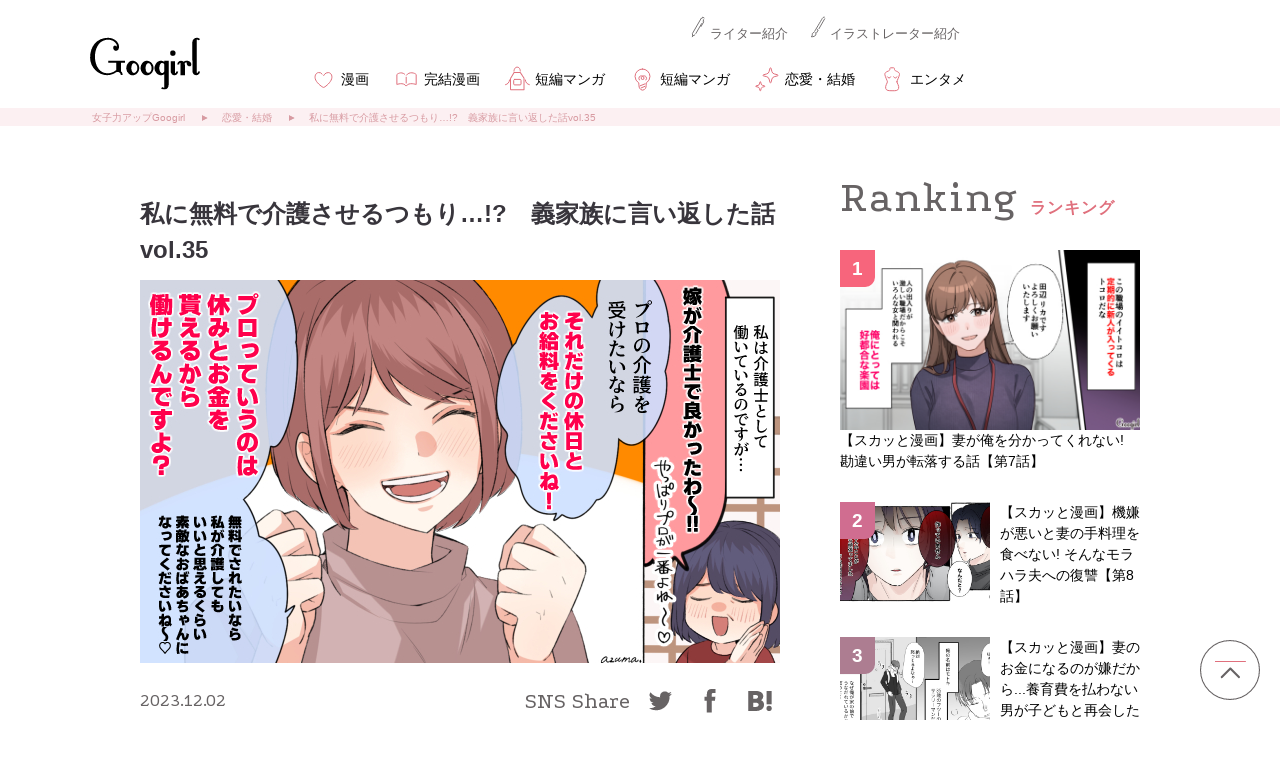

--- FILE ---
content_type: text/css
request_url: https://googirl.jp/wp-content/themes/googirl2020/css/page.css
body_size: 7555
content:
.Yu-min {
    font-family: "游明朝体", "Yu Mincho", YuMincho, "ヒラギノ明朝 Pro", "Hiragino Mincho Pro", "MS P明朝", "MS PMincho", serif
}

.fix-box::before,.fix-box::after {
    content: " ";
    display: table
}

.fix-box::after {
    clear: both
}

.f-Left {
    float: left
}

.f-Right {
    float: right
}

.in-bl {
    display: inline-block
}

.t-Center {
    text-align: center
}

.t-Left {
    text-align: left
}

.t-Right {
    text-align: right
}

.v-Top {
    vertical-align: top
}

.v-Bottom {
    vertical-align: bottom
}

span.Br::before {
    content: "\a";
    white-space: pre
}

.f-bold {
    font-weight: bold
}

.object-fit-img img {
    object-fit: cover;
    font-family: 'object-fit: cover;';
    width: 100%;
    height: 100%
}

.is-relative {
    position: relative
}

.is-absolute {
    position: absolute
}

a {
    -webkit-transition: all .3s ease;
    -moz-transition: all .3s ease;
    -o-transition: all .3s ease;
    transition: all .3s ease;
    word-break: break-all
}

a:hover {
    opacity: .7
}

.form-control-tel {
    display: inline-block !important
}

.form-control,textarea,.form-control-tel {
    display: inline-block;
    border: #676364 solid 1px;
    border-radius: 3px;
    background-image: none;
    -webkit-transition: border-color ease-in-out .15s, -webkit-box-shadow ease-in-out .15s;
    transition: border-color ease-in-out .15s, box-shadow ease-in-out .15s
}

.m-Auto {
    margin-left: auto;
    margin-right: auto
}

.m-Auto-10 {
    margin: 10px auto
}

.m-Auto-20 {
    margin: 20px auto
}

.m-Auto-30 {
    margin: 30px auto
}

.m-Auto-40 {
    margin: 40px auto
}

.m-Auto-50 {
    margin: 50px auto
}

.m-L-10 {
    margin-left: 10px
}

.m-L-20 {
    margin-left: 20px
}

.m-L-30 {
    margin-left: 30px
}

.m-L-40 {
    margin-left: 40px
}

.m-L-50 {
    margin-left: 50px
}

.m-L-60 {
    margin-left: 60px
}

.m-L-70 {
    margin-left: 70px
}

.m-L-80 {
    margin-left: 80px
}

.m-L-90 {
    margin-left: 90px
}

.m-L-100 {
    margin-left: 100px
}

.m-R-10 {
    margin-right: 10px
}

.m-R-20 {
    margin-right: 20px
}

.m-R-30 {
    margin-right: 30px
}

.m-R-40 {
    margin-right: 40px
}

.m-R-50 {
    margin-right: 50px
}

.m-R-60 {
    margin-right: 60px
}

.m-R-70 {
    margin-right: 70px
}

.m-R-80 {
    margin-right: 80px
}

.m-R-90 {
    margin-right: 90px
}

.m-R-100 {
    margin-right: 100px
}

.m-T-10 {
    margin-top: 10px
}

.m-T-20 {
    margin-top: 20px
}

.m-T-30 {
    margin-top: 30px
}

.m-T-40 {
    margin-top: 40px
}

.m-T-50 {
    margin-top: 50px
}

.m-T-60 {
    margin-top: 60px
}

.m-T-70 {
    margin-top: 70px
}

.m-T-80 {
    margin-top: 80px
}

.m-T-90 {
    margin-top: 90px
}

.m-T-100 {
    margin-top: 100px
}

.m-B-10 {
    margin-bottom: 10px
}

.m-B-20 {
    margin-bottom: 20px
}

.m-B-30 {
    margin-bottom: 30px
}

.m-B-40 {
    margin-bottom: 40px
}

.m-B-50 {
    margin-bottom: 50px
}

.m-B-60 {
    margin-bottom: 60px
}

.m-B-70 {
    margin-bottom: 70px
}

.m-B-80 {
    margin-bottom: 80px
}

.m-B-90 {
    margin-bottom: 90px
}

.m-B-100 {
    margin-bottom: 100px
}

.p-L-10 {
    padding-left: 10px
}

.p-L-20 {
    padding-left: 20px
}

.p-L-30 {
    padding-left: 30px
}

.p-L-40 {
    padding-left: 40px
}

.p-L-50 {
    padding-left: 50px
}

.p-L-60 {
    padding-left: 60px
}

.p-L-70 {
    padding-left: 70px
}

.p-L-80 {
    padding-left: 80px
}

.p-L-90 {
    padding-left: 90px
}

.p-L-100 {
    padding-left: 100px
}

.p-R-10 {
    padding-right: 10px
}

.p-R-20 {
    padding-right: 20px
}

.p-R-30 {
    padding-right: 30px
}

.p-R-40 {
    padding-right: 40px
}

.p-R-50 {
    padding-right: 50px
}

.p-R-60 {
    padding-right: 60px
}

.p-R-70 {
    padding-right: 70px
}

.p-R-80 {
    padding-right: 80px
}

.p-R-90 {
    padding-right: 90px
}

.p-R-100 {
    padding-right: 100px
}

.p-T-10 {
    padding-top: 10px
}

.p-T-20 {
    padding-top: 20px
}

.p-T-30 {
    padding-top: 30px
}

.p-T-40 {
    padding-top: 40px
}

.p-T-50 {
    padding-top: 50px
}

.p-T-60 {
    padding-top: 60px
}

.p-T-70 {
    padding-top: 70px
}

.p-T-80 {
    padding-top: 80px
}

.p-T-90 {
    padding-top: 90px
}

.p-T-100 {
    padding-top: 100px
}

.p-B-10 {
    padding-bottom: 10px
}

.p-B-20 {
    padding-bottom: 20px
}

.p-B-30 {
    padding-bottom: 30px
}

.p-B-40 {
    padding-bottom: 40px
}

.p-B-50 {
    padding-bottom: 50px
}

.p-B-60 {
    padding-bottom: 60px
}

.p-B-70 {
    padding-bottom: 70px
}

.p-B-80 {
    padding-bottom: 80px
}

.p-B-90 {
    padding-bottom: 90px
}

.p-B-100 {
    padding-bottom: 100px
}

.m-Auto-lr {
    margin-left: auto;
    margin-right: auto
}

.bg-white {
    background-color: #fff !important
}

.bg-black {
    background-color: #000 !important
}

.color-white {
    color: #fff !important
}

.color-black {
    color: #000 !important
}

.fo-we-normal {
    font-weight: normal !important
}

.fo-we-bold {
    font-weight: bold !important
}

.le-sp-50 {
    letter-spacing: 0.05em
}

.le-sp-100 {
    letter-spacing: 0.1em
}

.le-sp-150 {
    letter-spacing: 0.15em
}

.le-sp-200 {
    letter-spacing: 0.2em
}

@media only screen and (max-width: 768px) {
    .smp-f-left {
        float:left
    }

    .smp-f-right {
        float: right
    }

    .width-100 {
        width: 100%
    }

    .width-49 {
        width: 49%
    }

    .width-50 {
        width: 50%
    }

    .width-33 {
        width: 33%
    }

    span.smp-br::before {
        content: "\a";
        white-space: pre
    }

    .smp-d-none {
        display: none
    }

    .smp-m-Auto {
        margin: 0 auto
    }

    .smp-m-Auto-lr {
        margin-right: auto;
        margin-left: auto
    }

    .smp-m-Auto-10 {
        margin: 10px auto
    }

    .smp-m-Auto-20 {
        margin: 20px auto
    }

    .smp-m-Auto-30 {
        margin: 30px auto
    }

    .smp-m-Auto-40 {
        margin: 40px auto
    }

    .smp-m-Auto-50 {
        margin: 50px auto
    }

    .smp-m-Auto-0-10 {
        margin: 0 auto 10px
    }

    .smp-m-Auto-0-20 {
        margin: 0 auto 20px
    }

    .smp-m-Auto-0-30 {
        margin: 0 auto 30px
    }

    .smp-m-Auto-0-40 {
        margin: 0 auto 40px
    }

    .smp-m-Auto-0-50 {
        margin: 0 auto 50px
    }

    .smp-m-L-10 {
        margin-left: 10px
    }

    .smp-m-L-20 {
        margin-left: 20px
    }

    .smp-m-L-30 {
        margin-left: 30px
    }

    .smp-m-L-40 {
        margin-left: 40px
    }

    .smp-m-L-50 {
        margin-left: 50px
    }

    .smp-m-R-10 {
        margin-right: 10px
    }

    .smp-m-R-20 {
        margin-right: 20px
    }

    .smp-m-R-30 {
        margin-right: 30px
    }

    .smp-m-R-40 {
        margin-right: 40px
    }

    .smp-m-R-50 {
        margin-right: 50px
    }

    .smp-m-T-10 {
        margin-top: 10px
    }

    .smp-m-T-20 {
        margin-top: 20px
    }

    .smp-m-T-30 {
        margin-top: 30px
    }

    .smp-m-T-40 {
        margin-top: 40px
    }

    .smp-m-T-50 {
        margin-top: 50px
    }

    .smp-m-B-10 {
        margin-bottom: 10px
    }

    .smp-m-B-20 {
        margin-bottom: 20px
    }

    .smp-m-B-30 {
        margin-bottom: 30px
    }

    .smp-m-B-40 {
        margin-bottom: 40px
    }

    .smp-m-B-50 {
        margin-bottom: 50px
    }

    .smp-p-10 {
        padding: 10px
    }

    .smp-p-20-10 {
        padding: 20px 10px
    }

    .smp-p-L-10 {
        padding-left: 10px
    }

    .smp-p-L-20 {
        padding-left: 20px
    }

    .smp-p-L-30 {
        padding-left: 30px
    }

    .smp-p-L-40 {
        padding-left: 40px
    }

    .smp-p-L-50 {
        padding-left: 50px
    }

    .smp-p-R-10 {
        padding-right: 10px
    }

    .smp-p-R-20 {
        padding-right: 20px
    }

    .smp-p-R-30 {
        padding-right: 30px
    }

    .smp-p-R-40 {
        padding-right: 40px
    }

    .smp-p-R-50 {
        padding-right: 50px
    }

    .smp-p-T-10 {
        padding-top: 10px
    }

    .smp-p-T-20 {
        padding-top: 20px
    }

    .smp-p-T-30 {
        padding-top: 30px
    }

    .smp-p-T-40 {
        padding-top: 40px
    }

    .smp-p-T-50 {
        padding-top: 50px
    }

    .smp-p-B-10 {
        padding-bottom: 10px
    }

    .smp-p-B-20 {
        padding-bottom: 20px
    }

    .smp-p-B-30 {
        padding-bottom: 30px
    }

    .smp-p-B-40 {
        padding-bottom: 40px
    }

    .smp-p-B-50 {
        padding-bottom: 50px
    }
}

@media print, screen and (min-width: 769px) {
    .pc-f-left {
        float:left
    }

    .pc-f-right {
        float: right
    }

    span.pc-br::before {
        content: "\A";
        white-space: pre
    }

    .pc-d-none {
        display: none
    }

    .pc-m-Auto {
        margin: 0 auto
    }

    .pc-m-Auto-lr {
        margin-right: auto;
        margin-left: auto
    }

    .pc-m-Auto-10 {
        margin: 10px auto
    }

    .pc-m-Auto-20 {
        margin: 20px auto
    }

    .pc-m-Auto-30 {
        margin: 30px auto
    }

    .pc-m-Auto-40 {
        margin: 40px auto
    }

    .pc-m-Auto-50 {
        margin: 50px auto
    }

    .pc-m-Auto-0-10 {
        margin: 0 auto 10px
    }

    .pc-m-Auto-0-20 {
        margin: 0 auto 20px
    }

    .pc-m-Auto-0-30 {
        margin: 0 auto 30px
    }

    .pc-m-Auto-0-40 {
        margin: 0 auto 40px
    }

    .pc-m-Auto-0-50 {
        margin: 0 auto 50px
    }

    .pc-m-L-10 {
        margin-left: 10px
    }

    .pc-m-L-20 {
        margin-left: 20px
    }

    .pc-m-L-30 {
        margin-left: 30px
    }

    .pc-m-L-40 {
        margin-left: 40px
    }

    .pc-m-L-50 {
        margin-left: 50px
    }

    .pc-m-R-10 {
        margin-right: 10px
    }

    .pc-m-R-20 {
        margin-right: 20px
    }

    .pc-m-R-30 {
        margin-right: 30px
    }

    .pc-m-R-40 {
        margin-right: 40px
    }

    .pc-m-R-50 {
        margin-right: 50px
    }

    .pc-m-T-10 {
        margin-top: 10px
    }

    .pc-m-T-20 {
        margin-top: 20px
    }

    .pc-m-T-30 {
        margin-top: 30px
    }

    .pc-m-T-40 {
        margin-top: 40px
    }

    .pc-m-T-50 {
        margin-top: 50px
    }

    .pc-m-B-10 {
        margin-bottom: 10px
    }

    .pc-m-B-20 {
        margin-bottom: 20px
    }

    .pc-m-B-30 {
        margin-bottom: 30px
    }

    .pc-m-B-40 {
        margin-bottom: 40px
    }

    .pc-m-B-50 {
        margin-bottom: 50px
    }

    .pc-p-10 {
        padding: 10px
    }

    .pc-p-20 {
        padding: 20px
    }

    .pc-p-30 {
        padding: 30px
    }

    .pc-p-L-10 {
        padding-left: 10px
    }

    .pc-p-L-20 {
        padding-left: 20px
    }

    .pc-p-L-30 {
        padding-left: 30px
    }

    .pc-p-L-40 {
        padding-left: 40px
    }

    .pc-p-L-50 {
        padding-left: 50px
    }

    .pc-p-R-10 {
        padding-right: 10px
    }

    .pc-p-R-20 {
        padding-right: 20px
    }

    .pc-p-R-30 {
        padding-right: 30px
    }

    .pc-p-R-40 {
        padding-right: 40px
    }

    .pc-p-R-50 {
        padding-right: 50px
    }

    .pc-p-T-10 {
        padding-top: 10px
    }

    .pc-p-T-20 {
        padding-top: 20px
    }

    .pc-p-T-30 {
        padding-top: 30px
    }

    .pc-p-T-40 {
        padding-top: 40px
    }

    .pc-p-T-50 {
        padding-top: 50px
    }

    .pc-p-B-10 {
        padding-bottom: 10px
    }

    .pc-p-B-20 {
        padding-bottom: 20px
    }

    .pc-p-B-30 {
        padding-bottom: 30px
    }

    .pc-p-B-40 {
        padding-bottom: 40px
    }

    .pc-p-B-50 {
        padding-bottom: 50px
    }
}

.Pod {
    font-family: 'Podkova', serif;
    font-weight: normal
}

a.btn-more-none::after {
    content: none !important
}

header a {
    text-decoration: none !important
}

body {
    min-width: 1280px !important
}

.pageTop {
    position: fixed;
    bottom: 20px;
    right: 20px;
    width: 60px;
    height: 60px
}

.pageTop a:hover img {
    filter: alpha(opacity=70);
    opacity: 0.7
}

header {
    left: 0;
    z-index: 3;
    width: 100%;
    background-color: #fff
}

header .head-parents {
    margin-left: auto;
    margin-right: auto
}

header .head-parents .box-head-top .box-head-logo img {
    width: 200px
}

header .head-parents .box-head-top .box-head-top-right .list-head-author {
    font-size: 0
}

header .head-parents .box-head-top .box-head-top-right .list-head-author li {
    display: inline-block
}

header .head-parents .box-head-top .box-head-top-right .list-head-author li a {
    color: #676364;
    font-size: 13px;
    text-decoration: none
}

header .head-parents .box-head-top .box-head-top-right .list-head-author li:first-child {
    margin-right: 22px
}

header .head-parents .box-head-top .box-head-top-right .list-head-author li:first-child a::before {
    content: "";
    background: url("../common/img/icon-cmn-09-pc.svg") no-repeat center left;
    background-size: 16px 22px;
    padding-left: 20px;
    display: inline-block;
    height: 22px
}

header .head-parents .box-head-top .box-head-top-right .list-head-author li:last-child a::before {
    content: "";
    background: url("../common/img/icon-cmn-10-pc.svg") no-repeat center left;
    background-size: 16px 22px;
    padding-left: 20px;
    display: inline-block;
    height: 22px
}

header .head-parents .box-head-top .box-head-top-right .box-head-search {
    margin-top: 8px
}

header .head-parents .box-head-top .box-head-top-right .box-head-search .form-control {
    padding: 4px 8px;
    vertical-align: middle
}

header .head-parents .box-head-top .box-head-top-right .box-head-search .btn-submit {
    background: url("../common/img/icon-cmn-search-02.svg") no-repeat center center;
    background-size: 15px 15px;
    background-color: #E0707D;
    border: #676364 solid 1px;
    border-radius: 3px;
    line-height: 0;
    cursor: pointer;
    vertical-align: middle
}

header .head-parents .box-head-top .box-head-top-right .box-head-search .btn-submit:hover {
    opacity: .7
}

header #nav-global ul {
    font-size: 0
}

header #nav-global ul li {
    display: inline-block;
    position: relative;
    margin-right: 36px
}

header #nav-global ul li:nth-child(7) a::before {
    background: url("../common/img/icon-cmn-01.svg") no-repeat center left
}

header #nav-global ul li:first-child a::before {
    background: url("../common/img/icon-cmn-02.svg") no-repeat center left
}

header #nav-global ul li:nth-child(6) a::before {
    background: url("../common/img/icon-cmn-03.svg") no-repeat center left
}

header #nav-global ul li:nth-child(3) a::before {
    background: url("../common/img/icon-cmn-04.svg") no-repeat center left
}

header #nav-global ul li:nth-child(4) a::before {
    background: url("../common/img/icon-cmn-05.svg") no-repeat center left
}

header #nav-global ul li:nth-child(5) a::before {
    background: url("../common/img/icon-cmn-06.svg") no-repeat center left
}

header #nav-global ul li:nth-child(2) a::before {
    background: url("../common/img/icon-cmn-07.svg") no-repeat center left
}

header #nav-global ul li:nth-child(8) a::before {
    background: url("../common/img/icon-cmn-08.svg") no-repeat center left
}

header #nav-global ul li:last-child {
    margin-right: 0
}

header #nav-global ul li a {
    font-size: 14px;
    color: #000000;
    padding: 10px 0
}

header #nav-global ul li a::before {
    content: "";
    background-size: 35px 35px !important;
    padding: 7px 0 7px 35px
}

header #nav-global ul li .dropList {
    position: absolute;
    display: none;
    padding: 16px 5px 2px;
    left: 50%;
    top: 20px;
    width: 130px;
    z-index: 3;
    text-align: left;
    background-color: #E0707D;
    transform: translate(-50%, 0)
}

header #nav-global ul li .dropList li {
    display: block !important;
    margin: 0 !important
}

header #nav-global ul li .dropList li a {
    display: block;
    padding: 8px 0 !important;
    color: #fff;
    text-align: center;
    border-bottom: #fff solid 1px
}

header #nav-global ul li .dropList li a::before {
    content: none !important
}

header #nav-global ul li .dropList li:last-child a {
    border-bottom: none
}

.fixed {
    top: 0 !important;
    margin-top: 0 !important;
    position: fixed !important;
    z-index: 100;
    width: 100%
}

header.head-junior,header.fixed {
    padding: 30px 0 16px 0 !important
}

header.head-junior .head-parents,header.fixed .head-parents {
    width: 1100px !important;
    position: relative
}

header.head-junior .head-parents .box-head-logo,header.fixed .head-parents .box-head-logo {
    width: 110px;
    margin-bottom: 0 !important
}

header.head-junior .head-parents .box-head-logo img,header.fixed .head-parents .box-head-logo img {
    width: 110px !important
}

header.head-junior .head-parents .box-head-top-right,header.fixed .head-parents .box-head-top-right {
    width: 500px !important;
    font-size: 0;
    right: 0;
    top: -14px !important
}

header.head-junior .head-parents .box-head-top-right .list-head-author,header.fixed .head-parents .box-head-top-right .list-head-author {
    width: calc(480px - 208px);
    margin-right: 18px;
    display: inline-block;
    vertical-align: middle
}

header.head-junior .head-parents .box-head-top-right .box-head-search,header.fixed .head-parents .box-head-top-right .box-head-search {
    width: 210px;
    text-align: right;
    display: inline-block;
    vertical-align: middle
}

header.head-junior .head-parents .box-head-top-right .box-head-search .form-control,header.fixed .head-parents .box-head-top-right .box-head-search .form-control {
    width: 160px !important;
    vertical-align: middle;
    margin-right: 4px
}

header.head-junior .head-parents .box-head-top-right .box-head-search .btn-submit,header.fixed .head-parents .box-head-top-right .box-head-search .btn-submit {
    padding: 14px
}

header.head-junior #nav-global,header.fixed #nav-global {
    width: 884px;
    position: absolute;
    right: 0;
    bottom: 0
}

header.head-junior #nav-global ul li,header.fixed #nav-global ul li {
    margin-right: 20px
}

header.head-junior #nav-global ul li:last-child,header.fixed #nav-global ul li:last-child {
    margin-right: 0 !important
}

body {
    min-width: 1000px;
    color: #000;
    line-height: 1.5
}

#breadcrumb {
    background: rgba(224,112,125,0.1)
}

#breadcrumb #pagePath .root {
    background: none !important
}

#breadcrumb #pagePath li a {
    color: #D89BA2;
    font-size: 10px;
    text-decoration: none
}

#breadcrumb #pagePath li h1 {
    font-size: 10px;
    font-weight: normal;
    display: inline-block;
    color: #D89BA2
}

.box-front-sub-parents {
    width: 1120px;
    margin-left: auto;
    margin-right: auto;
    margin-top: 170px
}

.box-front-sub-parents .box-contents-ttl {
    margin-bottom: 30px;
    text-align: center
}

.box-front-sub-parents .box-contents-ttl .txt-contents-ttl {
    font-size: 44px;
    color: #000;
    line-height: 1;
    letter-spacing: 2px
}

.box-front-sub-parents .box-contents-ttl .ttl-h2 {
    font-size: 16px;
    color: #E0707D;
    letter-spacing: 1px;
    margin-top: 6px
}

.box-front-sub-parents #area-front-manga {
    width: 440px
}

.box-front-sub-parents #area-front-manga #manga-content {
    margin-bottom: 40px
}

.box-front-sub-parents #area-front-manga #manga-content li {
    border-bottom: #E0707D dotted 1px
}

.box-front-sub-parents #area-front-manga #manga-content li a {
    display: block;
    padding: 12px 0
}

.box-front-sub-parents #area-front-manga #manga-content li a .img {
    width: 180px;
    height: 120px
}

.box-front-sub-parents #area-front-manga #manga-content li a .box-manga-content {
    width: 240px
}

.box-front-sub-parents #area-front-manga #manga-content li a .box-manga-content span.txt {
    color: #000;
    font-size: 14px;
    text-decoration: none
}

.box-front-sub-parents #area-front-manga #manga-content li a .box-manga-content .box-article-cats {
    margin-top: 12px;
    font-size: 0
}

.box-front-sub-parents #area-front-manga #manga-content li a .box-manga-content .box-article-cats .txt-cat {
    color: #E0707D;
    font-size: 12px;
    display: inline-block;
    margin-right: 8px
}

.box-front-sub-parents .box-front-sub-right {
    width: 560px
}

.box-front-sub-parents .box-front-sub-right #area-front-four-frames #list-four-frames li {
    width: 180px;
    float: left;
    margin-right: 10px
}

.box-front-sub-parents .box-front-sub-right #area-front-four-frames #list-four-frames li a {
    display: block;
    text-decoration: none
}

.box-front-sub-parents .box-front-sub-right #area-front-four-frames #list-four-frames li a .img {
    height: 128px
}

.box-front-sub-parents .box-front-sub-right #area-front-four-frames #list-four-frames li a span.txt {
    color: #000;
    font-size: 14px
}

.box-front-sub-parents .box-front-sub-right #area-front-four-frames #list-four-frames li a .box-article-cats {
    margin: 12px 0 8px 0;
    font-size: 0
}

.box-front-sub-parents .box-front-sub-right #area-front-four-frames #list-four-frames li a .box-article-cats .txt-cat {
    color: #E0707D;
    font-size: 12px;
    display: inline-block;
    margin-right: 8px
}

.box-front-sub-parents .box-front-sub-right #area-front-four-frames .arrow-prev {
    background: url(../img/arrow-top-01-l.svg) no-repeat top left;
    position: absolute;
    width: 16px;
    height: 32px;
    background-size: 16px 32px;
    top: 50%;
    left: 57%;
    transform: translate(-350px, 0%);
    cursor: pointer
}

.box-front-sub-parents .box-front-sub-right #area-front-four-frames .arrow-next {
    background: url("../img/arrow-top-01-r.svg") no-repeat top left;
    position: absolute;
    width: 16px;
    height: 32px;
    background-size: 16px 32px;
    top: 50%;
    right: 57%;
    transform: translate(350px, 0%);
    cursor: pointer
}

.box-front-sub-parents .box-front-sub-right #area-front-four-frames .iconList {
    margin: -10px auto 20px auto;
    width: 150px;
    text-align: center
}

.box-front-sub-parents .box-front-sub-right #area-front-four-frames .iconList a {
    width: 10px;
    height: 10px;
    margin: 0 10px;
    display: inline-block;
    background-color: #E3DFE0;
    border-radius: 50%
}

.box-front-sub-parents .box-front-sub-right #area-front-four-frames .iconList a.selected {
    background-color: #E0707D !important
}

.box-front-sub-parents .box-front-sub-right #area-front-four-frames .iconList a span {
    display: none
}

.box-front-sub-parents .box-front-sub-right #area-slide-columns {
    margin-top: 45px
}

.box-front-sub-parents .box-front-sub-right #area-slide-columns #list-slide-columns {
    font-size: 0;
    margin-bottom: 20px
}

.box-front-sub-parents .box-front-sub-right #area-slide-columns #list-slide-columns li {
    width: 260px;
    display: inline-block;
    vertical-align: top;
    margin-right: 20px;
    margin-bottom: 24px
}

.box-front-sub-parents .box-front-sub-right #area-slide-columns #list-slide-columns li:nth-child(2n) {
    margin-right: 0
}

.box-front-sub-parents .box-front-sub-right #area-slide-columns #list-slide-columns li a {
    display: block;
    text-decoration: none
}

.box-front-sub-parents .box-front-sub-right #area-slide-columns #list-slide-columns li a .img {
    height: 260px
}

.box-front-sub-parents .box-front-sub-right #area-slide-columns #list-slide-columns li a span.txt {
    color: #000;
    font-size: 14px
}

.box-front-sub-parents .box-front-sub-right #area-slide-columns #list-slide-columns li a .box-article-cats {
    margin: 12px 0 8px 0;
    font-size: 0
}

.box-front-sub-parents .box-front-sub-right #area-slide-columns #list-slide-columns li a .box-article-cats .txt-cat {
    color: #E0707D;
    font-size: 12px;
    display: inline-block;
    margin-right: 8px
}

.btmLink {
    margin: 0 auto;
    width: 360px
}

.btmLink a {
    padding: 12px 20px;
    display: block;
    color: #676364 !important;
    font-size: 20px;
    letter-spacing: 2px;
    text-align: center;
    text-decoration: none !important;
    background-color: #FFF;
    border: 1px solid #454545
}

a.btn-more {
    position: relative
}

a.btn-more:hover {
    opacity: 1;
    background: #676364;
    color: #fff !important
}

a.btn-more::after {
    content: "▼";
    font-size: 11px;
    position: absolute;
    top: 50%;
    right: 25px;
    transform: translate(0, -50%)
}

#area-illustrators {
    background: #F3F3F3;
    padding: 50px 0;
    margin-top: 60px
}

#area-illustrators .box-illustrators-parents {
    width: 1080px;
    margin-left: auto;
    margin-right: auto
}

#area-illustrators .box-illustrators-parents .box-contents-ttl .txt-contents-ttl {
    font-size: 44px;
    line-height: 1
}

#area-illustrators .box-illustrators-parents .box-contents-ttl h2.ttl-h2 {
    font-size: 16px;
    color: #E0707D
}

#area-illustrators .box-illustrators-parents .box-illustrators-intro {
    width: 830px;
    font-size: 0
}

#area-illustrators .box-illustrators-parents .box-illustrators-intro li {
    width: 110px;
    display: inline-block;
    vertical-align: top;
    margin-right: 10px;
    margin-bottom: 14px
}

#area-illustrators .box-illustrators-parents .box-illustrators-intro li:nth-child(7n) {
    margin-right: 0
}

#area-illustrators .box-illustrators-parents .box-illustrators-intro li a {
    transition: all .3s ease;
    top: 0;
    font-size: 13px;
    background: #fff;
    border: #E8E8E8 solid 1px;
    border-radius: 4px;
    padding: 14px 14px 18px 14px;
    text-decoration: none !important;
    display: block
}

#area-illustrators .box-illustrators-parents .box-illustrators-intro li a:hover {
    top: 5px;
    opacity: 1
}

#area-illustrators .box-illustrators-parents .box-illustrators-intro li a .img {
    width: 80px;
    height: 80px;
    border-radius: 50%;
    overflow: hidden;
    margin-bottom: 10px
}

#area-illustrators .box-illustrators-parents .box-illustrators-intro li a .txt-author {
    color: #000;
    text-align: center
}

#area-illustrators .box-illustrators-parents a.btn-more {
    margin-top: 30px
}

#area-illustrators .box-illustrators-parents a.btn-more::after {
    content: none !important
}

footer {
    border-top: #E0707D solid 1px;
    padding-top: 36px
}

footer .fInner {
    width: 1180px;
    margin-left: auto;
    margin-right: auto
}

footer .fInner .fNavi {
    font-size: 0;
    margin-top: 36px
}

footer .fInner .fNavi li ul {
    display: inline-block;
    width: 130px;
    vertical-align: top;
    margin-right: 20px
}

footer .fInner .fNavi li ul:last-child {
    margin-right: 0
}

footer .fInner .fNavi li ul li {
    margin-bottom: 14px
}

footer .fInner .fNavi li ul li a.is-biyou {
    background: url("../common/img/icon-cmn-01.svg") no-repeat left -8px center
}

footer .fInner .fNavi li ul li a.is-renai {
    background: url("../common/img/icon-cmn-02.svg") no-repeat left -8px center
}

footer .fInner .fNavi li ul li a.is-diet {
    background: url("../common/img/icon-cmn-03.svg") no-repeat left -8px center
}

footer .fInner .fNavi li ul li a.is-mama {
    background: url("../common/img/icon-cmn-04.svg") no-repeat left -5px center
}

footer .fInner .fNavi li ul li a.is-life {
    background: url("../common/img/icon-cmn-05.svg") no-repeat left -8px center
}

footer .fInner .fNavi li ul li a.is-trend {
    background: url("../common/img/icon-cmn-06.svg") no-repeat left -4px center
}

footer .fInner .fNavi li ul li a.is-enter {
    background: url("../common/img/icon-cmn-07.svg") no-repeat left -6px center
}

footer .fInner .fNavi li ul li a.is-adult {
    background: url("../common/img/icon-cmn-08.svg") no-repeat left -5px center
}

footer .fInner .fNavi li ul li.ttl {
    margin-bottom: 18px
}

footer .fInner .fNavi li ul li.ttl a {
    color: #000 !important;
    font-size: 14px;
    line-height: 1;
    padding: 7px 0 7px 2.2em
}

footer .fInner .fNavi li a {
    text-decoration: none;
    color: #676364;
    font-size: 13px
}

footer .box-footer-middle {
    width: 900px;
    margin-left: auto;
    margin-right: auto;
    margin-top: 56px;
    margin-bottom: 40px;
    text-align: center
}

footer .box-footer-middle .box-bottom-search {
    width: 328px;
    display: inline-block;
    vertical-align: middle;
    font-size: 0
}

footer .box-footer-middle .box-bottom-search .form-control {
    width: 282px;
    vertical-align: middle;
    margin-right: 4px;
    padding: 9px 8px
}

footer .box-footer-middle .box-bottom-search .btn-submit {
    padding: 18px;
    background: url(../common/img/icon-cmn-search-02.svg) no-repeat center center;
    background-size: 15px 15px;
    background-color: #E0707D;
    border: #676364 solid 1px;
    border-radius: 3px;
    line-height: 0;
    cursor: pointer;
    vertical-align: middle
}

footer .box-footer-middle .list-footer-middle-sns {
    display: inline-block;
    font-size: 0;
    vertical-align: middle;
    margin-left: 50px
}

footer .box-footer-middle .list-footer-middle-sns::before {
    content: "Googirl SNS";
    font-family: 'Podkova', serif;
    font-size: 18px;
    color: #676364;
    display: inline-block;
    vertical-align: middle;
    margin-right: 16px
}

footer .box-footer-middle .list-footer-middle-sns li {
    display: inline-block;
    vertical-align: middle
}

footer .box-footer-middle .box-footer-middle-media {
    display: inline-block;
    vertical-align: middle;
    width: 200px;
    margin-left: 70px
}

footer .box-footer-middle .box-footer-middle-media a {
    display: block;
    text-decoration: none;
    font-size: 13px;
    line-height: 1;
    color: #6CA3CF;
    border: #6CA3CF solid 1px;
    border-radius: 3px;
    text-align: center;
    padding: 8px 0
}

footer .box-footer-bottom-left {
    background: url("../common/img/footer/img-cmn-01-pc.png") no-repeat bottom left;
    background-size: 560px auto;
    padding-left: 560px;
    width: 920px;
    padding-top: 64px;
    float: left
}

footer .box-footer-bottom-left dl dt {
    text-align: center
}

footer .box-footer-bottom-left dl dd {
    padding: 30px 0
}

footer .box-footer-bottom-left dl dd ul {
    font-size: 0
}

footer .box-footer-bottom-left dl dd ul li {
    width: 180px;
    display: inline-block
}

footer .box-footer-bottom-left dl dd ul li a img {
    width: 100%
}

footer .box-footer-bottom-right {
    width: 310px;
    float: right;
    padding: 36px 70px 0 0
}

footer .box-footer-bottom-right .list-footer-bottom-right {
    font-size: 0
}

footer .box-footer-bottom-right .list-footer-bottom-right li {
    display: inline-block;
    margin-bottom: 16px
}

footer .box-footer-bottom-right .list-footer-bottom-right li:nth-child(odd) {
    margin-right: 30px
}

footer .box-footer-bottom-right .list-footer-bottom-right li a {
    font-size: 13px;
    color: #676364
}

footer .box-footer-bottom-right .list-footer-bottom-right li:last-child a {
    border: #676364 solid 1px;
    text-decoration: none !important;
    line-height: 1;
    padding: 12px 0;
    text-align: center;
    width: 200px;
    display: block
}

footer .copyright {
    padding: 15px 0;
    color: #FFF;
    font-size: 12px;
    text-align: center;
    background-color: #E0707D
}

.btm-count {
    position: absolute;
    top: 17px;
    right: 0;
    width: 60px;
    text-align: left;
    font-size: 12px;
    color: #fff
}

header.head-junior {
    height: 108px;
    position: absolute;
    margin-top: 210px;
    top: -210px;
    transition: top 0.3s ease-in;
    -webkit-transition: top 0.3s ease-in;
    -moz-transition: top 0.3s ease-in
}

#breadcrumb {
    margin-top: 108px
}

#pagePath {
    margin: 0 auto 40px;
    width: 1137px
}

#pagePath li {
    padding: 0 17px 0 20px;
    display: inline;
    color: #999;
    font-size: 1.2em;
    background: url(../img/common/icon02.gif) no-repeat left 5px
}

#area-writers {
    width: 1180px;
    margin-left: auto;
    margin-right: auto
}

#area-writers .list-writers {
    font-size: 0;
    margin-top: 60px
}

#area-writers .list-writers li {
    display: inline-block;
    width: 220px;
    margin-right: 20px;
    margin-bottom: 30px;
    border-radius: 4px;
    overflow: hidden;
    vertical-align: top
}

#area-writers .list-writers li:nth-child(5n) {
    margin-right: 0
}

#area-writers .list-writers li a {
    border: #E8E8E8 solid 1px;
    background: #fff;
    display: block;
    text-decoration: none;
    position: relative;
    top: 0;
    left: 0;
    transition: all .3s ease;
    padding: 20px 10px 24px 10px
}

#area-writers .list-writers li a:hover {
    opacity: 1;
    top: 5px
}

#area-writers .list-writers li a .img {
    width: 120px;
    height: 120px;
    border-radius: 50%;
    overflow: hidden;
    margin: 0 auto 16px auto
}

#area-writers .list-writers li a .txt-author {
    font-size: 16px;
    color: #000;
    text-align: center;
    margin-bottom: 16px
}

#area-writers .list-writers li a .txt-author-explanation {
    font-size: 14px;
    color: #676364
}

.entry_pager .wp-pagenavi a,.entry_pager .wp-pagenavi .current {
    width: 36px !important;
    padding: 4px 0;
    border: #676364 solid 1px;
    color: #676364;
    border-radius: 50%;
    text-decoration: none !important;
    margin: 0 8px !important
}

.entry_pager .wp-pagenavi span.current {
    background: #676364;
    color: #fff;
    padding: 5px 0 !important
}

.writer01 {
    width: 1110px !important;
    margin: 0 auto 130px auto !important
}

.writer01 .headLine04 {
    line-height: 1.5;
    margin-bottom: 40px
}

.writer01 .headLine04 span {
    display: block;
    line-height: 1.3;
    letter-spacing: 2px
}

.writer01 .headLine04 span.page-ttl {
    font-size: 64px;
    color: #E0707D
}

.writer01 .headLine04 span.ttl-archive-japanese {
    font-size: 18px
}

.writer01 .topBox {
    width: 900px;
    margin-left: auto;
    margin-right: auto
}

.writer01 .topBox .photoBox {
    width: 220px;
    height: 220px;
    border-radius: 50%;
    overflow: hidden
}

.writer01 .topBox .textBox {
    width: 580px;
    float: right
}

.writer01 .topBox .textBox .txt-name {
    font-size: 22px !important;
    margin-bottom: 24px
}

.writer01 .box-author-posts #conts {
    width: 760px;
    padding: 0;
    background: none
}

.writer01 .box-author-posts #conts .headLine02 {
    background-color: #FFF !important;
    text-align: center;
    margin-bottom: 30px
}

.writer01 .box-author-posts #conts .headLine02 .ttl-author-posts {
    font-size: 36px;
    display: block;
    line-height: 1.5
}

.writer01 .box-author-posts #conts .headLine02 .txt-author-posts {
    font-size: 13px;
    color: #E0707D;
    display: block !important
}

.writer01 .box-author-posts .list-author-posts {
    font-size: 0
}

.writer01 .box-author-posts .list-author-posts li {
    display: inline-block;
    width: 240px;
    margin-right: 20px;
    margin-bottom: 30px;
    vertical-align: top
}

.writer01 .box-author-posts .list-author-posts li:nth-child(3n) {
    margin-right: 0
}

.writer01 .box-author-posts .list-author-posts li a {
    text-decoration: none !important;
    font-size: 14px;
    color: #000;
    display: block
}

.writer01 .box-author-posts .list-author-posts li a .box-article-date .date {
    color: #676364;
    font-size: 13px;
    letter-spacing: 1px;
    background: #fff;
    padding: 0 4px 0 0
}

.writer01 .box-author-posts .list-author-posts li a .box-article-date .hr-solid {
    border: none;
    height: 1px;
    width: 100%;
    background: #676364;
    top: calc(50% - 1px);
    left: 0;
    margin: 0 !important;
    z-index: -1
}

.writer01 .box-author-posts .list-author-posts li a .img {
    display: block;
    height: 140px
}

.writer01 .box-author-posts .list-author-posts li a .txt-cat {
    color: #E0707D;
    font-size: 12px;
    margin: 8px 0
}

#main {
    margin: 0 auto 160px;
    width: 1000px
}

#main .headLine01 {
    margin: 0 0 19px 5px;
    font-size: 24px
}

#conts {
    width: 640px;
    float: left;
    background-color: #FFF
}

.ttl-tag-h1 {
    margin-bottom: 60px
}

.ttl-tag-h1 .ttl-tag-page {
    color: #E0707D;
    font-size: 16px;
    line-height: 2 !important
}

.ttl-tag-h1 .ttl-tag-japanese {
    font-size: 14px
}

.category h1.headLine04 .Pod,.search h1.headLine04 .Pod {
    font-size: 64px;
    color: #E0707D
}

.category h1.headLine04 .ttl-archive-japanese,.search h1.headLine04 .ttl-archive-japanese {
    font-size: 18px
}

.category ul.topLink,.search ul.topLink {
    width: 850px;
    margin-left: auto;
    margin-right: auto;
    font-size: 0;
    margin-top: 50px;
    margin-bottom: 65px;
    text-align: center
}

.category ul.topLink li,.search ul.topLink li {
    width: 160px;
    display: inline-block;
    margin: 0 5px 20px 5px
}

.category ul.topLink li a,.search ul.topLink li a {
    color: #676364;
    text-decoration: none !important;
    border: #C1C1C1 solid 1px;
    border-radius: 4px;
    line-height: 1;
    padding: 12px 4px;
    text-align: center;
    font-size: 14px;
    display: block
}

.category .comList,.search .comList {
    width: 1050px;
    margin-left: auto;
    margin-right: auto
}

.category .comList li,.search .comList li {
    display: inline-block;
    width: 240px;
    margin-right: 20px;
    margin-bottom: 30px;
    vertical-align: top
}

.category .comList li:nth-child(4n),.search .comList li:nth-child(4n) {
    margin-right: 0
}

.category .comList li a,.search .comList li a {
    text-decoration: none !important;
    font-size: 14px;
    color: #000;
    display: block
}

.category .comList li a .img,.search .comList li a .img {
    display: block;
    height: 140px
}

.category .comList li a .box-article-date .date,.search .comList li a .box-article-date .date {
    color: #676364;
    font-size: 13px;
    letter-spacing: 1px;
    background: #fff;
    padding: 0 4px 0 0
}

.category .comList li a .box-article-date .hr-solid,.search .comList li a .box-article-date .hr-solid {
    border: none;
    height: 1px;
    width: 100%;
    background: #676364;
    top: calc(50% - 1px);
    left: 0;
    margin: 0 !important;
    z-index: -1
}

.category .comList li a .txt-cat,.search .comList li a .txt-cat {
    color: #E0707D;
    font-size: 12px;
    margin: 8px 0
}

.category .comList li a .txt-sponsored,.search .comList li a .txt-sponsored {
    color: #E0707D;
    font-size: 12px;
    margin: 8px 0;
    display: block
}

.rankBox {
    margin-bottom: 75px;
    overflow: hidden
}

.rankBox h3 {
    margin-bottom: 25px;
    text-align: center
}

.rankBox h3 span {
    display: block;
    font-size: 50px;
    line-height: 1.3;
    letter-spacing: 5px;
    font-weight: normal
}

.rankBox .ttl-rank {
    font-size: 32px;
    color: #CCCCCC;
    width: 1050px;
    margin-left: auto;
    margin-right: auto;
    margin-bottom: 6px
}

.rankBox .rankList li {
    padding: 0 15px;
    float: left;
    width: 360px
}

.rankBox .rankList li a {
    display: block;
    position: relative;
    text-decoration: none
}

.rankBox .rankList li a .object-fit-img {
    width: 100%;
    height: 210px
}

.rankBox .rankList li .rank {
    padding: 8px 11px;
    border-radius: 0 0 8px 0;
    position: absolute;
    left: 0;
    top: 0;
    color: #FFF;
    font-weight: bold;
    font-size: 19px;
    text-align: center;
    background-color: #F7657C;
    line-height: 1
}

.rankBox .rankList li .pickup {
    padding: 4px 5px;
    border-radius: 0 0 8px 0;
    position: absolute;
    left: 0;
    top: 0;
    color: #FFF;
    font-weight: bold;
    font-size: 12px;
    text-align: center;
    background-color: #F7657C;
    line-height: 1.2
}

.rankBox .rankList li .txt {
    color: #000;
    font-size: 14px;
    line-height: 1.2;
    margin-top: 14px
}

.rankBox .rankList li .redTxt {
    color: #F2A4A4;
    font-size: 12px;
    line-height: 1.3
}

.rankBox .iconList {
    margin: 24px auto 0 auto;
    width: 180px
}

.rankBox .iconList a {
    width: 10px;
    height: 10px;
    margin: 0 10px;
    display: inline-block;
    background-color: #E3DFE0;
    border-radius: 50%
}

.rankBox .iconList a.selected {
    background-color: #E0707D !important
}

.rankBox .iconList a span {
    display: none
}

#conts.single .headLine01 {
    margin: 30px 0 12px 0 !important;
    line-height: 1.5;
    font-size: 24px;
    color: #38353C
}

#conts.single .box-list-single-slider {
    margin-bottom: 32px
}

#conts.single .box-list-single-slider .list-single-slider {
    overflow: hidden
}

#conts.single .box-list-single-slider .list-single-slider li {
    width: 600px;
    height: 600px;
    float: left
}

#conts.single .box-list-single-slider .list-single-slider li .box-single-thumb {
    width: 100%;
    height: 600px
}

#conts.single .box-list-single-slider .arrow-prev {
    background: url("../img/single/icn-single-02.svg") no-repeat top left;
    position: absolute;
    width: 40px;
    height: 40px;
    background-size: 40px 40px;
    top: 50%;
    left: 50%;
    transform: translate(-320px, -50%);
    cursor: pointer
}

#conts.single .box-list-single-slider .arrow-next {
    background: url("../img/single/icn-single-01.svg") no-repeat top left;
    position: absolute;
    width: 40px;
    height: 40px;
    background-size: 40px 40px;
    top: 50%;
    right: 50%;
    transform: translate(320px, -50%);
    cursor: pointer
}

#conts.single .recommend,#conts.single .awaseteyomitai-sp {
    /*margin:70px 0 60px 0 */
}

#conts.single .recommend::before,#conts.single .awaseteyomitai-sp::before {
    /*content:"";background-color:rgba(224,112,125,0.1);display:block;width:100%;height:20px;margin-bottom:68px*/
}

#conts.single .awaseteyomitai-sp h5 {
    font-size: 0px;
    /* text-align:center; */
    /* margin:10px 0 25px; */
    /* color:#e0707d; */
    /* letter-spacing:2px; */
}

#conts.single .awaseteyomitai-sp h5::before {
    /*content:"Recommend";color:#000000;font-size:44px;letter-spacing:1px;font-family:'Podkova', serif;font-weight:normal;display:block;line-height:1;margin-bottom:14px*/
}

h6.midashi {
    font-size: 18px;
    text-align: center;
    margin: 10px 0 25px;
    color: #e0707d;
    letter-spacing: 2px;
}

#conts.single .awaseteyomitai-sp li {
    margin: 0 10px;
    padding: 10px 0 15px 10px;
    position: relative;
    border-bottom: #E0707D dotted 1px
}

#conts.single .awaseteyomitai-sp li::before {
    content: "●";
    font-size: 14px;
    color: #E0707D;
    position: absolute;
    top: 50%;
    left: 0;
    transform: translate(-50%, -50%)
}

#conts.single .awaseteyomitai-sp li a {
    font-size: 14px;
    color: #000000;
    text-decoration: none
}

#conts.single .ttlInner {
    margin-bottom: 54px
}

#conts.single .ttlBox {
    border-bottom: #676364 solid 1px;
    font-size: 0;
    margin-top: -12px
}

#conts.single .ttlBox .date {
    width: 220px;
    font-size: 18px;
    color: #676364;
    display: inline-block;
    vertical-align: middle;
    margin: 0;
    line-height: 2.23
}

#conts.single .ttlBox .box-single-sns {
    width: 420px;
    display: inline-block;
    text-align: right;
    vertical-align: middle
}

#conts.single .ttlBox .btnList {
    font-size: 0
}

#conts.single .ttlBox .btnList::before {
    content: "SNS Share";
    font-family: 'Podkova', serif;
    font-size: 22px;
    color: #676364;
    display: inline-block;
    vertical-align: middle;
    margin-right: 10px
}

#conts.single .ttlBox .btnList li {
    width: 40px;
    margin-right: 10px;
    display: inline-block;
    vertical-align: middle
}

#conts.single .ttlBox .btnList li:last-child {
    margin-right: 0
}

#conts.single .lBox {
    margin-top: 24px
}

#conts.single .lBox li {
    font-size: 0;
    width: auto !important;
    text-align: left !important;
    display: inline-block;
    vertical-align: top;
    margin-right: 60px
}

#conts.single .lBox li:last-child {
    margin-right: 0
}

#conts.single .lBox li .box-single-author-img {
    width: 70px;
    height: 70px;
    border-radius: 50%;
    overflow: hidden;
    display: inline-block;
    vertical-align: middle
}

#conts.single .lBox li .box-single-author-person {
    display: inline-block;
    font-size: 16px;
    vertical-align: middle
}

#conts.single .lBox li .box-single-author-person span.Pod {
    display: block;
    color: #676364
}

#conts.single .lBox li .box-single-author-person a {
    color: #4389D0 !important;
    text-decoration: underline !important;
    font-size: 16px
}

#conts.single .lBox li .is-writer {
    background: url("../common/img/icon-cmn-09-pc.svg") no-repeat top left;
    background-size: 26px 40px;
    padding-left: 34px;
    margin-left: 10px
}

#conts.single .lBox li .is-illustrator {
    background: url("../common/img/icon-cmn-10-pc.svg") no-repeat top left;
    background-size: 26px 40px;
    padding-left: 34px;
    margin-left: 10px
}

#conts.single .single_content h3 {
    padding-bottom: 8px;
    font-size: 24px !important;
    border-bottom: #E0707D solid 3px;
    margin: 50px 0 24px
}

#conts.single .single_content h4 {
    color: #E0707D;
    padding-left: 10px;
    font-size: 20px !important;
    line-height: 1.4;
    margin-bottom: 24px;
    border-left: #FADDE0 solid 10px;
    border-bottom: #FADDE0 solid 1px
}

#conts.single .single_content p {
    display: block;
    margin-bottom: 28px;
    line-height: 2;
    color: #38353C
}

#conts.single #sankou {
    border-top: 1px solid #F9D7D7;
    border-bottom: 1px solid #F9D7D7;
    border-left: 22px solid #F2A4A4;
    border-right: 1px solid #F9D7D7;
    padding: 20px 30px;
    position: relative
}

#conts.single #sankou::before {
    content: "";
    background: url(../img/single/single-sankou-arrow.png) center left no-repeat;
    width: 10px;
    height: 14px;
    position: absolute;
    top: 0;
    bottom: 0;
    left: -16px;
    margin: auto 0
}

#conts.single .comTxtList {
    margin: 0 20px 28px;
    padding: 21px 29px;
    border: 1px solid #F9D7D7;
    background-color: #FEF9F9
}

#conts.single .comTxtListgray {
    margin: 0 20px 28px;
    padding: 21px 29px;
    border: 1px solid #b4b4b4;
    background-color: #f1f1f1
}

#conts.single .comTxtList li {
    padding-left: 19px;
    font-size: 16px;
    line-height: 2.0;
    background: url(../img/common/icon03.gif) no-repeat left 12px
}

#conts.single .comTxtListgray li {
    padding-left: 19px;
    font-size: 16px;
    line-height: 2.0;
    background: url(../img/common/icon03.gif) no-repeat left 12px
}

#conts.single .bgInner {
    margin-top: 80px
}

#conts.single .bgInner .listUl {
    margin-top: 60px
}

#conts.single .bgInner .listUl li {
    margin-right: 20px;
    margin-bottom: 40px;
    float: left;
    width: 200px
}

#conts.single .bgInner .listUl li:nth-child(3n) {
    margin-right: 0
}

#conts.single .bgInner .listUl li a {
    color: #000000;
    text-decoration: none
}

#conts.single .bgInner .listUl li a:hover span {
    opacity: .7
}

#conts.single .bgInner .listUl li span {
    display: block;
    transition: all .3s ease
}

#conts.single .bgInner .listUl li .pho {
    margin-bottom: 8px;
    position: relative;
    overflow: hidden;
    height: 140px !important
}

#conts.single .ttlInner03 {
    margin-bottom: 0 !important
}

#conts.single .ttlInner03 .single-bottom-authors .imgBox02 {
    padding-bottom: 20px !important;
    border-bottom: #D0CACB solid 1px
}

#conts.single .ttlInner03 .single-bottom-authors .imgBox02:last-child {
    border-bottom: none
}

#conts.single .ttlInner03 .ttlBox .bgTxt {
    font-size: 16px;
    letter-spacing: 2px;
    padding: 8px;
    text-align: center;
    line-height: 1;
    color: #FFF;
    background-color: #676364
}

#conts.single .ttlInner03 .ttlBox .imgBox02 {
    padding: 0;
    margin-top: 20px
}

#conts.single .ttlInner03 .ttlBox .imgBox02 .photoBox {
    width: 100px;
    height: 100px;
    border-radius: 50%;
    overflow: hidden
}

#conts.single .ttlInner03 .ttlBox .imgBox02 .textBox {
    width: 510px;
    text-align: left;
    margin-top: -6px;
    float: right
}

#conts.single .ttlInner03 .ttlBox .imgBox02 .textBox .txt-description {
    font-size: 16px;
    line-height: 1.8;
    color: #38353C
}

#conts.single .ttlInner03 .ttlBox .imgBox02 .textBox .title {
    margin-bottom: 30px
}

#conts.single .ttlInner03 .ttlBox .imgBox02 .textBox .title span {
    color: #676364;
    font-size: 16px;
    letter-spacing: 1px
}

#conts.single .ttlInner03 .ttlBox .imgBox02 .textBox .title span.is-writer::after {
    content: "";
    background: url("../common/img/icon-cmn-09-pc.svg") no-repeat bottom right;
    display: inline-block;
    width: 26px;
    height: 37px;
    background-size: 100% auto;
    position: relative;
    bottom: -4px;
    left: 0;
    margin-left: 12px
}

#conts.single .ttlInner03 .ttlBox .imgBox02 .textBox .title span.is-illustrator::after {
    content: "";
    background: url("../common/img/icon-cmn-10-pc.svg") no-repeat bottom right;
    display: inline-block;
    width: 26px;
    height: 37px;
    background-size: 100% auto;
    position: relative;
    bottom: -4px;
    left: 0;
    margin-left: 12px
}

#conts.single .ttlInner03 .ttlBox .imgBox02 .textBox .title a {
    margin-left: 10px;
    font-size: 20px
}

#conts.single .headLine04 span {
    color: #000000;
    font-size: 44px;
    letter-spacing: 1px
}

#conts.single .headLine04 .japanese {
    color: #E0707D !important;
    font-size: 16px !important
}

#conts.single .recommend li .comBgTxt {
    float: right
}

#conts.single .recommend .liStyle p {
    background-color: #FFF
}

#conts.single .comPhotoUl {
    margin-bottom: 60px;
    padding-top: 30px;
    background: url(../img/common/line01.gif) repeat-x left top
}

#conts.single .bgInner .listUl li .txt {
    margin: 0 5px;
    font-size: 14px;
    line-height: 1.4;
    font-weight: normal
}

#conts.single .photoBox img {
    display: block;
    margin: 0 auto
}

#main .comPhotoUl li {
    float: left;
    width: 300px
}

#main .comPhotoUl li:first-child {
    margin-right: 40px
}

.search .box-search-ttl {
    text-align: center;
    margin: 60px 0 50px 0
}

.search .box-search-ttl .headLine04 {
    font-size: 16px;
    line-height: 1.3;
    font-weight: normal;
    letter-spacing: 1px
}

.search .box-search-ttl .txt-posts-count {
    font-size: 12px;
    color: #676364;
    margin-top: 5px
}

.search #content {
    margin-bottom: 40px
}

#box-page {
    width: 720px;
    margin-left: auto;
    margin-right: auto
}

#box-page .comTable {
    table-layout: fixed;
    width: 100%;
    margin-top: 30px
}

#box-page .comTable tbody tr th {
    font-size: 16px;
    color: #676364;
    border-bottom: #C1C1C1 solid 1px;
    text-align: left;
    font-weight: normal;
    padding: 30px 0;
    vertical-align: top
}

#box-page .comTable tbody tr td {
    color: #393235;
    font-size: 16px;
    padding: 30px 0;
    border-bottom: #C1C1C1 solid 1px
}

#box-page .comTable tbody tr td a {
    color: #E0707D
}

#box-page .contact .txt-contact {
    font-size: 16px;
    margin: 60px 0
}

#box-page .contact p.txt-ad {
    font-size: 16px;
    line-height: 2;
    color: #38353C;
    margin: 50px 0
}

#box-page table {
    table-layout: fixed;
    width: 100%
}

#box-page table tbody tr th {
    font-size: 16px;
    color: #3F4045;
    text-align: left;
    font-weight: normal
}

#box-page table tbody tr td {
    color: #3F4045;
    font-size: 16px;
    width: 520px;
    padding: 20px 0
}

#box-page table tbody tr td input,#box-page table tbody tr td textarea {
    width: 100%;
    border: #676364 solid 1px;
    padding: 10px 8px;
    border-radius: 4px
}

#box-page table tbody tr td input[type="file"] {
    border: none !important
}

#box-page table tbody tr td .input_half {
    width: 200px
}

#box-page .mr-30 {
    margin-right: 30px
}

#box-page .submit {
    text-align: center
}

#box-page .submit .btn-submit {
    width: 340px;
    background: #E0707D;
    border: none;
    border-radius: 32px;
    color: #fff;
    font-size: 16px;
    font-weight: bold;
    text-align: center;
    padding: 20px 0;
    cursor: pointer;
    transition: all .3s ease
}

#box-page .submit .btn-submit:hover {
    opacity: .7
}

#box-page .writerwanted {
    margin-bottom: 130px
}

#box-page .writerwanted h3.headLine02 {
    color: #38353C;
    font-size: 26px;
    padding: 60px 0;
    text-align: center
}

#box-page .writerwanted p {
    font-size: 16px;
    line-height: 2;
    color: #38353C
}

#box-page .writerwanted h4.headLine03 {
    font-size: 20px;
    font-weight: normal;
    border-bottom: #E0707D solid 3px;
    text-align: center;
    padding-bottom: 6px;
    margin: 60px 0 24px 0;
    letter-spacing: 3px
}

#box-page .writerwanted .comTxtList li {
    font-size: 16px;
    margin-bottom: 6px
}

#box-page .writerwanted .txt-m-30-tb {
    margin: 30px 0
}

#box-page .writerwanted .txt-policy {
    margin-top: 60px
}

#box-page .policy {
    margin-bottom: 130px
}

#box-page .policy h3.headLine02 {
    color: #38353C;
    font-size: 20px;
    padding-bottom: 8px;
    text-align: center;
    font-weight: normal;
    border-bottom: #E0707D solid 3px;
    letter-spacing: 3px;
    margin-bottom: 24px;
    margin-top: 50px
}

#box-page .policy p {
    font-size: 16px;
    line-height: 2;
    color: #38353C
}

#box-page .policy .mb-50 {
    margin-bottom: 50px
}

#box-page .policy .txt-policy {
    margin-top: 60px
}

#box-page .comPhotoUl {
    overflow: hidden
}

#box-page .comPhotoUl li {
    float: left;
    width: 340px
}

#box-page .comPhotoUl li:first-child {
    margin-right: 30px
}

.area-404 {
    width: 720px !important;
    margin-left: auto;
    margin-right: auto
}

.area-404 h3 {
    font-size: 26px;
    margin: 60px 0
}

.area-404 .txt-404 {
    font-size: 16px
}

.txt-pink {
    color: #E0707D
}

#box-page #conts,.area-404 #conts {
    float: none !important;
    width: 100% !important
}

#box-page #conts .headLine04 .page-ttl,.area-404 #conts .headLine04 .page-ttl {
    font-size: 64px;
    display: block;
    color: #E0707D
}

#box-page #conts .headLine04 .ttl-page-japanese,.area-404 #conts .headLine04 .ttl-page-japanese {
    font-size: 18px;
    display: block
}

#box-page #conts .mb-20,.area-404 #conts .mb-20 {
    margin-bottom: 20px
}

#sideBar {
    width: 300px;
    float: right;
    margin-top: 10px
}

#sideBar .total_ranking .box-contents-ttl {
    margin-bottom: 30px
}

#sideBar .total_ranking li:first-child a .entry_thumb {
    width: 300px !important;
    height: 180px !important;
    float: none !important
}

.wpp-list li {
    font-size: 14px;
    line-height: 1.2;
    background: url(../img/common/line02.gif) repeat-x left top;
    position: relative
}

.wpp-list li a:first-child {
    padding: 12px 5px;
    position: relative;
    display: block;
    color: #444;
    text-decoration: none;
    z-index: 10;
    width: 80px;
    float: left
}

.wpp-list li a+a {
    display: block;
    color: #444;
    text-decoration: none;
    z-index: 10;
    width: 170px;
    float: left;
    padding: 12px 0
}

.wpp-list li a+a:hover {
    text-decoration: underline
}

.wpp-list li a .img img {
    transition: transform 0.35s
}

.wpp-list li a:hover img {
    transition: transform 4s;
    transform: scale(1.15);
    filter: alpha(opacity=70);
    opacity: 0.7
}

.wpp-list li:before {
    content: "";
    position: absolute;
    left: 0;
    top: 5px;
    color: #FFF;
    font-size: 28px;
    z-index: 20;
    border-radius: 15px;
    background-color: #F2A4A4;
    font-family: 'Italianno', cursive;
    width: 30px;
    height: 30px;
    text-align: center
}

.wpp-list li:nth-child(1):before {
    content: "1"
}

.wpp-list li:nth-child(2):before {
    content: "2"
}

.wpp-list li:nth-child(3):before {
    content: "3"
}

.wpp-list li:nth-child(4):before {
    content: "4"
}

.wpp-list li:nth-child(5):before {
    content: "5"
}

.wpp-list li:nth-child(6):before {
    content: "6"
}

.wpp-list li:nth-child(7):before {
    content: "7"
}

.wpp-list li:nth-child(8):before {
    content: "8"
}

.wpp-list li:nth-child(9):before {
    content: "9"
}

.wpp-list li:nth-child(10):before {
    content: "10"
}


--- FILE ---
content_type: text/css
request_url: https://googirl.jp/wp-content/themes/googirl2020/style.css
body_size: 5807
content:
@charset "utf-8";

/*
2168Theme Name: googirl2020
Theme URI:
Description: googirl のPCテーマです
Author: LinkStory
Author URI: none
Version: 1.0
*/

/* =============================================================================
   汎用タグ
   ========================================================================== */

.b {
  font-weight: bold !important;
}

.txt_pink {
  font-weight: bold !important;
  color: #ED8585 !important;
}

.f12px {
  font-size: 12px !important;
}

.f34px {
  font-size: 34px !important;
}


.fl-l {
  float: left !important;
}

.fl-r {
  float: right !important;
}



.m10-r {
  margin-right: 10px !important;
}

.m15-r {
  margin-right: 15px !important;
}

.m18-r {
  margin-right: 18px !important;
}

.m20-r {
  margin-right: 20px !important;
}

.m30-r {
  margin-right: 30px !important;
}

.m10-t {
  margin-top: 10px !important;
}

.m10-b {
  margin-bottom: 10px !important;
}

.m15-b {
  margin-bottom: 15px !important;
}

.m30-b {
  margin-bottom: 30px !important;
}

.gray {
  color: #808080 !important;
}

.f12pt {
  font-size: 12pt !important;
}

.p30-b {
  padding-bottom: 30px !important;
}

/* =============================================================================
   WordPress用
   ========================================================================== */
.aligncenter,
div.aligncenter {
   display: block;
   margin-left: auto;
   margin-right: auto;
}

.alignleft {
   float: left;
   margin-right: 20px;
}

.alignright {
   float: right;
   margin-left: 20px;
}

.wp-caption {
   border: 1px solid #ddd;
   text-align: center;
   background-color: #f3f3f3;
   padding-top: 4px;
   margin: 10px;
   /* optional rounded corners for browsers that support it */
   -moz-border-radius: 3px;
   -khtml-border-radius: 3px;
   -webkit-border-radius: 3px;
   border-radius: 3px;
}

.wp-caption img {
   margin: 0;
   padding: 0;
   border: 0 none;
}

.wp-caption p.wp-caption-text {
   font-size: 11px;
   line-height: 17px;
   padding: 0 4px 5px;
   margin: 0;
}

/*------------------------------------------------------------
  デフォルトスタイル
------------------------------------------------------------*/
* {
    box-sizing: border-box;
}

html, body, div, span, applet, object, iframe,
h1, h2, h3, h4, h5, h6, p, blockquote, pre,
a, abbr, acronym, address, big, cite, code,
del, dfn, em, font, img, ins, kbd, q, s, samp,
small, strike, strong, sub, sup, tt, var,
b, u, i, center,
dl, dt, dd, ol, ul, li,
fieldset, form, label, legend,
table, caption, tbody, tfoot, thead, tr, th, td {
  margin: 0;
  padding: 0;
  background: transparent;
  border: 0;
  outline: 0;
}

body {
  font-size: 62.5%;
}

body,
table,
input, textarea, select, option {
  font-family: Meiryo, "メイリオ", "Hiragino Kaku Gothic Pro", "ヒラギノ角ゴ Pro W3", sans-serif;
}

ol, ul {
  list-style: none;
}

blockquote, q {
  quotes: none;
}

:focus {
  outline: 0;
}

ins {
  text-decoration: none;
}

del {
  text-decoration: line-through;
}

img {
  vertical-align: top;
}

a:link {
  color: #438BC5;
  text-decoration: underline;
}

a:visited {
  color: #438BC5;
  text-decoration: underline;
}

a:hover {
  color: #438BC5;
  text-decoration: none;
}

a:active {
  color: #438BC5;
  text-decoration: none;
}

/*------------------------------------------------------------
  書式設定
------------------------------------------------------------*/
/* テキストの位置 */
.taLeft { text-align: left !important; }
.taCenter { text-align: center !important; }
.taRight { text-align: right !important; }

/* フォントの大きさ（プラス） */
.fsP1 { font-size: 1.08em !important; }
.fsP2 { font-size: 1.16em !important; }
.fsP3 { font-size: 1.24em !important; }
.fsP4 { font-size: 1.32em !important; }
.fsP5 { font-size: 1.4em !important; }

/* フォントの大きさ（マイナス） */
.fsM1 { font-size: 0.92em !important; }
.fsM2 { font-size: 0.84em !important; }
.fsM3 { font-size: 0.76em !important; }
.fsM4 { font-size: 0.68em !important; }
.fsM5 { font-size: 0.6em !important; }

/* フォントの太さ */
.fwNormal { font-weight: normal !important; }
.fwBold { font-weight: bold !important; }

/*------------------------------------------------------------
  微調整用クラス（※多用しないこと）
------------------------------------------------------------*/
.mt0 { margin-top: 0 !important; }
.mb0 { margin-bottom: 0 !important; }

/*------------------------------------------------------------
  汎用スタイル
------------------------------------------------------------*/
  * html .clearfix {
    zoom: 1;
  }

  *+html .clearfix {
    zoom: 1;
  }

.clearfix:after {
  height: 0;
  visibility: hidden;
  content: ".";
  display: block;
  clear: both;
}

.floatL {
  float: left !important;
}

.floatR {
  float: right !important;
}

/*------------------------------------------------------------
  レイアウト
------------------------------------------------------------*/
#container {
  text-align: left;
}

.comBtmBox {
  margin: 0 auto;
  width: 1000px;
  position: relative;
}

  * html #main {
    zoom: 1;
  }

  *+html #main {
    zoom: 1;
  }

#main:after {
  height: 0;
  visibility: hidden;
  content: ".";
  display: block;
  clear: both;
}

/*------------------------------------------------------------
  headLine03
------------------------------------------------------------*/
#main .headLine03 {
  margin-bottom: 27px;
  padding-left: 16px;
  font-size: 20px;
  line-height: 1.4;
  border-left: 5px solid #F2A4A4;
}

/*------------------------------------------------------------
  headLine04
------------------------------------------------------------*/
#main .headLine04 span {
    display: block;
    line-height: 1.3;
    letter-spacing: 2px;
}

.fontStyle {
    letter-spacing: 1px;
    font-family: 'Italianno', cursive;
    font-size: 16px;
    line-height: 1;
}

#conts .comBgTxt {
    background-color: #fbe2e2;
    padding: 2px 10px;
}


/*------------------------------------------------------------
  hover
------------------------------------------------------------
.hover img {
  transition: transform 0.35s;
}

.hover:hover img {
  transition: transform 4s;
    transform: scale(1.15);
  filter: alpha(opacity=70);
  opacity: 0.7;
}

.comList li a img {
  transition: transform 0.35s;
}

.comList li a:hover img {
  transition: transform 4s;
    transform: scale(1.15);
  filter: alpha(opacity=70);
  opacity: 0.7;
}
*/

/*------------------------------------------------------------
  comTxtList
------------------------------------------------------------*/
#main .comTxtList {
  margin: 0 20px 11px;
  padding: 21px 29px;
  border: 1px solid #F9D7D7;
  background-color: #FEF9F9;
}

#main .comTxtList li {
  padding-left: 19px;
  font-size: 16px;
  line-height: 2.0;
  background: url(img/common/icon03.gif) no-repeat left 12px;
}

/*------------------------------------------------------------
  must
------------------------------------------------------------*/
#main .must {
  width: 36px;
  padding: 3px;
  text-align: center;
  color: #FFF;
  font-size: 12px;
  border-radius: 4px;
  behavior: url(js/pie.htc);
  background-color: #EC8585;
  position: absolute;
  top: 16px;
  left: 0;
}

/*------------------------------------------------------------
  submit
------------------------------------------------------------*/
#main .submit {
  margin-left: 40px;
  text-align: center;
}

#main .submit li {
  width: 300px;
  display: inline;
}

#main .submit li input {
  padding: 20px 76px 16px;
  position: relative;
  color: #444;
  font-size: 20px;
  font-weight: bold;
  vertical-align: top;
  behavior: url(js/pie.htc);
  border: 1px solid #FBE2E2;
  border-radius: 5px;
  cursor: pointer;
  background: #FBE2E2 url(img/common/com_btn_bg.gif) repeat-x left top;
}


/*------------------------------------------------------------
  mailForm
------------------------------------------------------------*/
#main .mailForm table {
  margin-bottom: 33px;
  width: 100%;
  border-collapse: collapse;
}

#main .mailForm table th,
#main .mailForm table td {
  padding: 8px 0 8px 15px;
  font-size: 16px;
  text-align: left;
  vertical-align: top;
  line-height: 1.6;
}

#main .mailForm table th {
  padding: 16px 3px 13px;
  position: relative;
}

#main .mailForm table th .txt {
  width: 120px;
  display: block;
  padding: 0 0 0 50px;
}

#main .mailForm table td input[type="text"] {
  padding: 10px;
  width: 300px;
  height: 18px;
  border: 1px solid #999;
  margin: 0 5px 0 0;
}

#main .mailForm table td input.input_half[type="text"] {
  width: 125px;
}


#main .mailForm table textarea {
  width: 400px;
  height: 170px;
  padding: 10px;
  border: 1px solid #999;
}
/*------------------------------------------------------------
  comTable
------------------------------------------------------------*/
#main .comTable {
  width: 100%;
  border-collapse: collapse;
}

#main .comTable th,
#main .comTable td {
  padding: 19px 18px 10px;
  font-size: 16px;
  text-align: left;
  vertical-align: top;
  line-height: 1.8;
  border: 2px solid #FFF;
  background-color: #FEF4F4;
}

#main .comTable th {
  padding: 16px 18px 13px;
  color: #FFF;
  text-align: center;
  background-color: #F2A4A4;
}

/*------------------------------------------------------------
  comBtnList
------------------------------------------------------------*/
.comBtmBox .comBtnList {
  display: flex;
  margin: 0 auto;
  width: 731px;
  clear: both;
  justify-content: center;
}

.comBtmBox .comBtnList li {
  padding-left: 19px;
  float: left;
  position: relative;
}

.comBtmBox .comBtnList li:first-child {
  padding-left: 0;
}

.comBtmBox .comBtnList li a:hover img {
  filter: alpha(opacity=70);
  opacity: 0.7;
}

/*------------------------------------------------------------
  pageList
------------------------------------------------------------*/
.entry_pager {
  margin-top: 40px;
  text-align: center;
  font-size: 16px;
}

.entry_pager a,a.entry_pager_link,a.page {
  display: inline-block;
  font-size: 18px;
  text-decoration: underline;
  margin: 0 20px;
  color: #444;
}

.entry_pager_prev,a.previouspostslink {
  width: 120px;
  padding: 15px 0 12px 0;
  background: #999;
  text-align: center;
  font-size: 26px;
  color: #FFF;
  line-height: 1.3;
  font-family: 'Italianno', cursive;
  text-decoration: none;
  margin: 0 20px 0 0;
}

.entry_pager_link {
}

.entry_pager_current,span.current {
  display: inline-block;
  width: 54px;
  padding: 15px 0;
  text-align: center;
  background: #FBE2E2;
  -webkit-border-radius: 54px;
          border-radius: 54px;
}

.entry_pager_next,a.nextpostslink {
  width: 120px;
  padding: 15px 0 12px 0;
  background: #999;
  text-align: center;
  font-size: 26px;
  color: #FFF;
  line-height: 1.3;
  font-family: 'Italianno', cursive;
  text-decoration: none;
  margin: 0 0 0 20px;
}

/*------------------------------------------------------------
  index
------------------------------------------------------------*/
#index #header {
  margin-bottom: 21px;
  padding-top: 109px;
}

#index h1 {
  margin-bottom: 34px;
}

#index #gNavi {
  height: 50px;
}

#index #gNavi .naviBox {
  padding: 16px 0 11px;
}

#index #main {
  width: auto;
}

/*------------------------------------------------------------
  writerwanted
------------------------------------------------------------*/
#conts.writerwanted p {
  margin: 0 10px 28px 22px;
  font-size: 16px;
  line-height: 1.6;
}

#conts.writerwanted .text {
  line-height: 1.8;
}

#conts.writerwanted .text01 {
  margin-bottom: 48px;
}

#conts.writerwanted .h3Ttl {
  margin-bottom: 15px
}

#conts.writerwanted .mailForm table td input {
  padding: 10px 11px 8px;
  width: 276px;
  height: 24px;
  color: #999;
  font-size: 14px;
}

#conts.writerwanted .mailForm table td p {
  margin: 10px 0 0;
  font-size: 14px;
}

#conts.writerwanted .mailForm table .trStyle01 th,
#conts.writerwanted .mailForm table .trStyle01 td {
  padding-bottom: 33px;
}

#conts.writerwanted .mailForm table td textarea {
  padding: 18px 20px 18px 11px;
  width: 393px;
  height: 158px;
  color: #999;
  font-size: 14px;
  line-height: 1.4;
}

#conts.writerwanted .mailForm table .height01 textarea {
  height: 82px;
}

#conts.writerwanted .mailForm table .height02 textarea {
  height: 62px;
}

#conts.writerwanted .mailForm table .text {
  margin: 0 0 11px 0;
  color: #999;
  line-height: 1.4;
}

#conts.writerwanted .mailForm table .text01 {
  margin: 15px 0 14px 0;
  color: #999;
}

/*------------------------------------------------------------
  company
------------------------------------------------------------*/
#conts.company .headLine01 {
  margin-bottom: 9px;
}

#conts.company .comTable {
  margin-bottom: 58px;
}

#conts.company .comTable p {
  margin-bottom: 33px;
}

#conts.company .comTable .text {
  margin-bottom: 10px;
}

#conts.company .comTable .trStyle td,
#conts.company .comTable .trStyle th {
  padding-bottom: 104px;
}

#conts.company .linkList li a {
  padding-left: 19px;
  display: inline-block;
  font-size: 16px;
  line-height: 2.0;
  background: url(img/common/icon03.gif) no-repeat left 12px;
}

/*------------------------------------------------------------
  contact
------------------------------------------------------------*/
#conts.contact .headLine01 {
  margin-bottom: 22px;
}

#conts.contact .headLine02 {
  margin-bottom: 15px;
}

.contact .mailForm {
  margin-bottom: 40px;
}
.contact {
    margin-bottom: 30px;
}
/*------------------------------------------------------------
  koukoku
------------------------------------------------------------*/
#conts .koukoku p {
  margin: 0 22px 33px;
  font-size: 16px;
  line-height: 1.8;
}

#conts .koukoku .headLine01 {
  margin-bottom: 21px;
}

#conts .koukoku .headLine02 {
  margin-bottom: 15px;
}

#conts .koukoku .mailForm {
  margin-bottom: 88px;
}

#conts .koukoku .mailForm td select {
  width: 150px;
  height: 43px;
  border: 1px solid #999;
}

#conts .koukoku .mailForm .tdStyle input {
  width: 73px;
}

#conts .koukoku .mailForm .tdStyle span {
  margin: 0 5px;
}

/*------------------------------------------------------------
  category
------------------------------------------------------------*/
#main.category {
  width: auto;
}

#main.category .headLine04 {
  padding-top: 10px;
  color: #444;
  line-height: 1.3;
}

#main.category .h2Ttl span {
    font-size: 55px;
}

#main.category .topLink li a:hover {
  text-decoration: underline;
}

#main.category .topLink01 {
  margin-bottom: 60px;
}

/*------------------------------------------------------------
  search
------------------------------------------------------------*/
#main.search {
  width: auto;
}

#main.search .headLine04 span {
    font-size: 70px;
    letter-spacing: 4px;
}

#main.search .h2Ttl span {
    font-size: 55px;
}

#main.search .topLink {
  margin: 0 auto 20px;
  padding-left: 14px;
  width: 914px;
}

#main.search .topLink li {
  float: left;
  width: 228px;
  font-size: 18px;
  line-height: 1.2;
}

#main.search .topLink li a {
  padding-left: 15px;
  display: inline-block;
  color: #444;
  text-decoration: none;
  background: url(img/common/icon08.gif) no-repeat left 5px;
}

#main.search .topLink li a:hover {
  text-decoration: underline;
}

#main.search .topLink01 {
  margin-bottom: 60px;
}

/*------------------------------------------------------------
  single
------------------------------------------------------------*/

#conts.single{
  font-size: 16px;
}

#conts.single .topImg {
  margin-bottom: 20px;
}

#conts.single .ttlInner.ttlInner02 > .ttlBox {
    background: none;
    padding: 15px 0 0px;
}

#conts.single .ttlBox .lBox {
  float: left;
}

#conts.single .ttlBox .lBox img {
  float: left;
  margin: 0;
}

#conts.single .ttlBox .lBox p {
  padding: 10px 0 0 45px;
  color: #999;
  font-size: 14px;
  margin: 0;
}

#conts.single .ttlBox .lBox p span {
  margin-left: 5px;
}

#conts.single .ttlBox .lBox p a {
  margin-left: 20px;
}

#conts.single .txt01 {
  margin: 0 12px 18px;
  font-size: 16px;
  line-height: 1.8;
}

#conts.single .txt02 {
  margin: 0 5px 40px 20px;
  font-size: 16px;
  line-height: 1.8;
}

#conts.single .txt02 .red {
  color: #ED8585;
  font-weight: bold;
}

#conts.single .txt03 {
  margin-bottom: 20px;
}

#conts.single .imgBox {
  margin-bottom: 52px;
  padding: 10px;
  background-color: #FEF4F4;
}
#conts.single .imgBox .photoBox {
  float: left;
}

#conts.single .imgBox .textBox {
  margin-top: 13px;
  float: right;
  width: 407px;
}

#conts.single .imgBox .textBox p {
  font-size: 16px;
}

#conts.single .imgBox .textBox .comBgTxt {
    margin-top: 25px;
    float: right;
    width: 75px;
    text-align: center;
    padding: 2px 0;
}

#conts.single .headLine02 {
  margin-bottom: 20px;
}

#conts.single .h3Ttl {
  margin-bottom: 28px;
}

#conts.single .headLine03 {
  margin-bottom: 15px;
}

#conts.single .comTxtList {
  margin-bottom: 40px;
}

#conts.single .txtDl {
  margin-bottom: 45px;
  width: 620px;
  display: table;
  background-color: #FEF9F9;
  border: 1px solid #F9D7D7;
}

#conts.single .txtDl dt,
#conts.single .txtDl dd {
  padding: 25px 20px;
  display: table-cell;
  font-size: 16px;
  text-align: left;
  vertical-align: middle;
}

#conts.single .txtDl dt {
  padding: 0 4px;
  width: 15px;
  text-align: center;
  background-color: #F2A4A4;
}

#conts.single .ttlInner02 {
  margin-bottom: 25px;
}

#conts.single .ttlInner02 .ttlBox {
  padding: 15px 0 25px;
}

#conts.single .ttlInner li a span {
  display: block;
}

#conts.single .imgBox02 {
  padding: 10px
}

#conts.single .imgBoxSns {
  background: url(img/common/line01.gif) repeat-x left top;
  padding: 20px 15px;
}

#conts.single .imgBox02 .photoBox {
  float: left;
}

#conts.single .imgBox02 .textBox .link {
  margin-bottom: 14px;
}

#conts.single .imgBox02 .textBox .note {
  margin-bottom: 0;
  color: #999;
  font-size: 14px;
}

.post-element {
  text-align: center;
}

a.link-button.link-to-click-external-page.truncate {
  display: block;
  background-color: rgb(242,164,164);
  -moz-border-radius: 6%/50%;
  -webkit-border-radius: 6%/50%;
  border-radius: 6%/50%;
  text-align: center;
  position: relative;
  margin: 0 20px;
  line-height: 2.5;
  font-size: 16px;
  color: #fff;
  text-decoration: none;
  outline: none !important;
  padding: 14px 0;
}

a.link-button.link-to-click-external-page.truncate:before {
  content: "▶";
  font-size: 12px;
  margin: 0 5px 0 0;
}

.sponsored_box {
  background: #FEF4F4;
  padding: 10px;
  overflow: auto;
}
.sponsored_box img {
  float: left;
  margin: 0 10px 0 0;
}
.sponsored_box a {
  display: inline-block;
  width: 390px;
  margin: 10px 0 0;
}
.sponsored_box {
  background: url(img/single/sponsored-label.png) bottom 10px right 10px no-repeat #FEF4F4;
  padding: 10px;
}

.avatar-120 {
  -webkit-border-radius: 60px;
          border-radius: 60px;
}

.avatar-40 {
  -webkit-border-radius: 20px;
          border-radius: 20px;
}




/*------------------------------------------------------------
  writer
------------------------------------------------------------*/
#main.writer {
  padding-top: 15px;
  width: 980px;
}

#main.writer .headLine04 {
  margin-bottom: 50px;
}

#main.writer .h2Ttl {
  margin-bottom: 32px;
  padding: 32px 15px 25px;
  font-size: 36px;
  font-weight: normal;
  line-height: 1.2;
  text-align: center;
  background-color: #FBE2E2;
}

#main.writer .writerList {
  margin: 0 -40px 120px 0;
  width: 1020px;
}

#main.writer .writerList li {
  margin: 0 40px 40px 0;
  padding: 20px 25px 13px;
  float: left;
  width: 250px;
  position: relative;
  background-color: #FFF;
  height: 750px;
}

#main.writer .writerList li .rank {
  position: absolute;
  left: 0;
  top: -1px;
  z-index: 10;
}

#main.writer .writerList li .rank img {
  display: none;
}

#main.writer .writerList li .rank01 .num01 {
  display: block;
}

#main.writer .writerList li .rank02 .num02 {
  display: block;
}

#main.writer .writerList li .rank03 .num03 {
  display: block;
}

#main.writer .writerList li .phoLink {
  margin-bottom: 11px;
}

#main.writer .writerList li .phoLink a {
  display: block;
  color: #444;
  text-decoration: none;
}

#main.writer .writerList li .phoLink a:hover {
  text-decoration: underline;
}

#main.writer .writerList li .pho {
  margin-bottom: 24px;
  overflow: hidden;
}

#main.writer .writerList li .ttl {
  margin: 0 10px 16px;
  font-size: 24px;
  text-align: center;
  line-height: 1.1;
	min-height: 52px;
}

#main.writer .writerList li .txt {
  color: #999;
  font-size: 14px;
  line-height: 1.4;
  height: 40px;
  overflow: hidden;
}

/*#main.writer .writerList li .txt:after {
  content: "…";
  display: inline;
}
*/
#main.writer .writerList li .bgBox {
  margin: 0 -10px;
  padding: 9px 15px 12px;
  background-color: #FDE6E6;
}

#main.writer .writerList li .bgBox .ttl-new {
    margin: 0 0 5px;
    color: #F2A4A4;
    font-size: 16px;
    letter-spacing: 1px;
    text-align: left;
    line-height: 1.3;
    font-family: 'Cardo', serif;
}


#main.writer .writerList li .bgBox .linkBox a {
  display: block;
  color: #444;
  font-size: 14px;
}

#main.writer .writerList li .bgBox .linkBox span {
  padding-left: 70px;
  display: block;
  line-height: 1.4;
}

#main.writer .writerList li .bgBox .linkBox .img {
  padding-left: 0;
  float: left;
  overflow: hidden;
}

#main.writer .writerList li a img {
  transition: transform 0.35s;
}

#main.writer .writerList li a:hover img {
  transition: transform 8s;
    transform: scale(1.15);
}

#main.writer .writerList li .link {
  margin: 13px -10px 0;
}

#main.writer .writerList li .link a {
  padding: 5px;
  display: block;
  color: #FFF;
  font-size: 14px;
  text-align: center;
  text-decoration: none;
  background-color: #1A0B0F;
}

#main.writer .writerList li .link a:hover {
  text-decoration: underline;
}

#main.writer .writerList .liStyle .pho {
  margin-bottom: 10px;
}

#main.writer .writerList .liStyle .ttl {
  margin-bottom: 5px;
}

#main.writer .writerList02 {
  margin-bottom: 30px;
}

#main.writer .comPhotoUl {
  margin-right: -40px;
  width: 1020px;
  overflow: hidden;
}

#main.writer .comPhotoUl li {
  margin-right: 20px;
}

/*------------------------------------------------------------
  writer01
------------------------------------------------------------*/
#main.writer01 {
  padding-top: 15px;
}

#main.writer01 .topBox {
  margin-bottom: 70px;
  padding: 30px 29px;
  position: relative;
  background-color: #FFF;
}

#main.writer01 .topBox .num {
  position: absolute;
  top: 0;
  left: 0;
}

#main.writer01 .topBox .num img {
  display: none;
}

#main.writer01 .topBox .rank01 .num01 {
  display: block;
}

#main.writer01 .topBox .rank02 .num02 {
  display: block;
}

#main.writer01 .topBox .rank03 .num03 {
  display: block;
}

#main.writer01 .topBox .title {
  margin: 0 30px 55px 0;
  font-size: 12px;
  text-align: center;
}

#main.writer01 .topBox .title span {
  display: block;
}

#main.writer01 .topBox .photoBox {
  float: left;
}

#main.writer01 .topBox p {
  font-size: 16px;
  line-height: 1.8;
}

#main.writer01 .topBox .textBox img {
  margin: 10px 15px 0 0;
  display: inline-block;
}

#main.writer01 .topBox dl dt,
#main.writer01 .topBox dl dd {
  font-size: 16px;
}

#main.writer01 .topBox dl dt {
  float: left;
}

#main.writer01 .topBox dl dd {
  padding: 2px 0 5px 3em;
}

#main.writer01 #conts .imgBox {
  margin-bottom: 20px;
  position: relative;
}

#main.writer01 #conts .imgBox a {
  padding: 9px 22px 11px 10px;
  display: block;
  overflow: hidden;
  color: #444;
  background-color: #FFF;
}

#main.writer01 #conts .imgBox a:hover p {
  text-decoration: underline;
}

#main.writer01 #conts .lastChild {
  margin-bottom: 52px;
}

#main.writer01 #conts .imgBox .photoBox {
  float: left;
  overflow: hidden;
}

#main.writer01 #conts .imgBox a img {
  transition: transform 0.35s;
  width: 200px!important;
  height: auto!important;
}

#main.writer01 #conts .imgBox a:hover img {
  transition: transform 8s;
    transform: scale(1.15);
}

#main.writer01 #conts .imgBox .textBox {
  width: 408px;
  float: right;
  min-height: 120px;
}

#main.writer01 #conts .imgBox .textBox p {
  margin: 8px 0 0 0;
  font-size: 16px;
}

#main.writer01 #conts .imgBox .btmP {
  margin: 0;
  position: absolute;
  right: 22px;
  bottom: 0;
  width: 408px;
  overflow: hidden;
}

#main.writer01 #conts .imgBox .btmP .comBgTxt {
    padding: 2px 10px;
  float: left;
  display: block;
  font-size: 12px;
  text-decoration: none;
  background-color: #fbe2e2;
}

#main.writer01 #conts .imgBox .btmP .comBgTxt:hover {
  text-decoration: underline;
}

#main.writer01 #conts .imgBox .btmP .date {
    color: #999;
    float: right;
    font-family: 'Italianno', cursive;
    font-size: 20px;
    letter-spacing: 1px;
}

#main.writer01 #conts .comPhotoUl li {
  padding-left: 30px;
}

#main.writer01 #conts .comPhotoUl li:first-child {
  padding-left: 5px;
}
/*シナリオライター募集*/
#conts .writerwanted .mailForm table td input.photoChoose_btn {
  cursor: pointer;
  display: inline-block;
  padding: 10px 0;
  margin: 0 0 5px;
  font-weight: bold;
  color: #444;
  background-image: -moz-linear-gradient(53% 14% -90deg,rgb(255,255,255) 0%,rgb(153,153,153) 300%);
  background-image: -webkit-gradient(linear,53% 14%,53% 295%,color-stop(0, rgb(255,255,255)),color-stop(1, rgb(153,153,153)));
  background-image: -webkit-linear-gradient(-90deg,rgb(255,255,255) 0%,rgb(153,153,153) 300%);
  background-image: -o-linear-gradient(-90deg,rgb(255,255,255) 0%,rgb(153,153,153) 300%);
  background-image: -ms-linear-gradient(-90deg,rgb(255,255,255) 0%,rgb(153,153,153) 300%);
  background-image: linear-gradient(180deg,rgb(255,255,255) 0%,rgb(153,153,153) 300%);
  width: 172px;
  height: 43px;
  border-color: rgb(226,226,226);
  border-width: 1px;
  -moz-border-radius: 3%;
  -webkit-border-radius: 2%/10%;
  border-radius: 2%/10%;
  border-style: solid;
  -ms-filter: "progid:DXImageTransform.Microsoft.gradient(startColorstr=#ffffffff,endColorstr=#ff999999,GradientType=0)";
  filter: progid:DXImageTransform.Microsoft.gradient(startColorstr=#ffffffff,endColorstr=#ff999999,GradientType=0);
}
.file input.hidden{
  display: none;
}
#conts .writerwanted .mailForm table td #filename01,
#conts .writerwanted .mailForm table td #filename02{
  display: inline-block;
  margin: 0 0 0 5px;
  white-space: nowrap;
  overflow: hidden;
  text-overflow: ellipsis;
  vertical-align: middle;
  width: 230px;
}

.mailForm p {
  font-size: 14px;
  margin: 0 0 15px;
}
.mailForm p.text,
.mailForm p.text01 {
  font-size: 14px;
  margin: 0 0 15px;
  color: #999;
}
#main .writerwanted .submit li input{
  margin-bottom: 60px;
}


/*wk_custom*/

#infscr-loading {
	text-align: center;
}
p.headImg {
  text-align: center;
  margin: 0 0 30px;
	width: 100%;
    height: auto;
}
.centered {
  display: block !important;
  margin-left: auto !important;
  margin-right: auto !important;
  margin-bottom: 20px;
}

img.centered {
    max-width: 100%;
}

.masuta {
    background: url("//googirl.jp/img/master.png") no-repeat left top;
    color: #000000 !important;
    display: table;
    width: 100%;
    min-height: 50px;
    margin-bottom: 10px;
    background-size: 60px;
    overflow: hidden;
}


.masuta dt {
    width: 40px;
    margin: 0;
    padding: 65px 10px 0 0;
    display: inline-block;
    text-align: center;
    display: table-cell;
    background: none;
}


.masuta dd {
    max-width: 240px;
    line-height: 1.75;
    display: table-cell;
    margin-bottom: 0;
    padding: 15px !important;
    position: relative;
    vertical-align: middle;
}


.michiko {
    background: url("//googirl.jp/img/michiko.jpg") no-repeat left top;
    color: #000000 !important;
    display: table;
    width: 100%;
    min-height: 50px;
    margin-bottom: 10px;
    background-size: 60px;
    overflow: hidden;
}


.michiko dt {
    width: 40px;
    margin: 0;
    padding: 65px 10px 0 0;
    display: inline-block;
    text-align: center;
    display: table-cell;
    background: none;
}


.michiko dd {
    max-width: 240px;
    line-height: 1.75;
    display: table-cell;
    margin-bottom: 0;
    padding: 15px !important;
    position: relative;
    vertical-align: middle;
}


.ai {
    background: url("//googirl.jp/img/ai.png") no-repeat left top;
    color: #000000 !important;
    display: table;
    width: 100%;
    min-height: 50px;
    margin-bottom: 10px;
    background-size: 60px;
    overflow: hidden;
}


.ai dt {
    width: 40px;
    margin: 0;
    padding: 65px 10px 0 0;
    display: inline-block;
    text-align: center;
    display: table-cell;
    background: none;
}


.ai dd {
    max-width: 240px;
    line-height: 1.75;
    display: table-cell;
    margin-bottom: 0;
    padding: 15px !important;
    position: relative;
    vertical-align: middle;
}

.sachiko {
    background: url("//googirl.jp/img/sachiko.png") no-repeat left top;
    color: #000000 !important;
    display: table;
    width: 100%;
    min-height: 50px;
    margin-bottom: 10px;
    background-size: 60px;
    overflow: hidden;
}


.sachiko dt {
    width: 40px;
    margin: 0;
    padding: 65px 10px 0 0;
    display: inline-block;
    text-align: center;
    display: table-cell;
    background: none;
}


.sachiko dd {
    max-width: 240px;
    line-height: 1.75;
    display: table-cell;
    margin-bottom: 0;
    padding: 15px !important;
    position: relative;
    vertical-align: middle;
}


.erika {
    background: url("https://googirl.jp/img/erika.jpg") no-repeat left top;
    color: #000000 !important;
    display: table;
    width: 100%;
    min-height: 50px;
    margin-bottom: 10px;
    background-size: 60px;
    overflow: hidden;
}


.erika dt {
    width: 40px;
    margin: 0;
    padding: 65px 10px 0 0;
    display: inline-block;
    text-align: center;
    display: table-cell;
    background: none;
}


.erika dd {
    max-width: 240px;
    line-height: 1.75;
    display: table-cell;
    margin-bottom: 0;
    padding: 15px !important;
    position: relative;
    vertical-align: middle;
}

.yukari {
    background: url("//googirl.jp/img/yukari.png") no-repeat left top;
    color: #000000 !important;
    display: table;
    width: 100%;
    min-height: 50px;
    margin-bottom: 10px;
    background-size: 60px;
    overflow: hidden;
}


.yukari dt {
    width: 40px;
    margin: 0;
    padding: 65px 10px 0 0;
    display: inline-block;
    text-align: center;
    display: table-cell;
    background: none;
}


.yukari dd {
    max-width: 240px;
    line-height: 1.75;
    display: table-cell;
    margin-bottom: 0;
    padding: 15px !important;
    position: relative;
    vertical-align: middle;
}


.asy {
    background: url("//googirl.jp/img/asy.png") no-repeat left top;
    color: #000000 !important;
    display: table;
    width: 100%;
    min-height: 50px;
    margin-bottom: 10px;
    background-size: 60px;
    overflow: hidden;
}


.asy dt {
    width: 40px;
    margin: 0;
    padding: 65px 10px 0 0;
    display: inline-block;
    text-align: center;
    display: table-cell;
    background: none;
}


.asy dd {
    max-width: 240px;
    line-height: 1.75;
    display: table-cell;
    margin-bottom: 0;
    padding: 15px !important;
    position: relative;
    vertical-align: middle;
}



.d-emiko {
    background: url("//googirl.jp/img/d-emiko.png") no-repeat left top;
    color: #000000 !important;
    display: table;
    width: 100%;
    min-height: 50px;
    margin-bottom: 10px;
    background-size: 60px;
    overflow: hidden;
}


.d-emiko dt {
    width: 40px;
    margin: 0;
    padding: 65px 10px 0 0;
    display: inline-block;
    text-align: center;
    display: table-cell;
    background: none;
}


.d-emiko dd {
    max-width: 240px;
    line-height: 1.75;
    display: table-cell;
    margin-bottom: 0;
    padding: 15px !important;
    position: relative;
    vertical-align: middle;
}


.d-yukina {
    background: url("//googirl.jp/img/d-yukina.png") no-repeat left top;
    color: #000000 !important;
    display: table;
    width: 100%;
    min-height: 50px;
    margin-bottom: 10px;
    background-size: 60px;
    overflow: hidden;
}


.d-yukina dt {
    width: 40px;
    margin: 0;
    padding: 65px 10px 0 0;
    display: inline-block;
    text-align: center;
    display: table-cell;
    background: none;
}


.d-yukina dd {
    max-width: 240px;
    line-height: 1.75;
    display: table-cell;
    margin-bottom: 0;
    padding: 15px !important;
    position: relative;
    vertical-align: middle;
}

.miho {
    background: url("//googirl.jp/img/miho.jpg") no-repeat left top;
    color: #000000 !important;
    display: table;
    width: 100%;
    min-height: 50px;
    margin-bottom: 10px;
    background-size: 60px;
    overflow: hidden;
}


.miho dt {
    width: 40px;
    margin: 0;
    padding: 65px 10px 0 0;
    display: inline-block;
    text-align: center;
    display: table-cell;
    background: none;
}


.miho dd {
    max-width: 240px;
    line-height: 1.75;
    display: table-cell;
    margin-bottom: 0;
    padding: 15px !important;
    position: relative;
    vertical-align: middle;
}


.sayaka {
    background: url("//googirl.jp/img/sayaka.jpg") no-repeat left top;
    color: #000000 !important;
    display: table;
    width: 100%;
    min-height: 50px;
    margin-bottom: 10px;
    background-size: 60px;
    overflow: hidden;
}


.sayaka dt {
    width: 40px;
    margin: 0;
    padding: 65px 10px 0 0;
    display: inline-block;
    text-align: center;
    display: table-cell;
    background: none;
}


.sayaka dd {
    max-width: 240px;
    line-height: 1.75;
    display: table-cell;
    margin-bottom: 0;
    padding: 15px !important;
    position: relative;
    vertical-align: middle;
}


.youko {
    background: url("//googirl.jp/img/youko.jpg") no-repeat left top;
    color: #000000 !important;
    display: table;
    width: 100%;
    min-height: 50px;
    margin-bottom: 10px;
    background-size: 60px;
    overflow: hidden;
}


.youko dt {
    width: 40px;
    margin: 0;
    padding: 65px 10px 0 0;
    display: inline-block;
    text-align: center;
    display: table-cell;
    background: none;
}


.youko dd {
    max-width: 240px;
    line-height: 1.75;
    display: table-cell;
    margin-bottom: 0;
    padding: 15px !important;
    position: relative;
    vertical-align: middle;
}



.biyou-shiori {
    background: url("//googirl.jp/img/biyou-shiori.jpg") no-repeat left top;
    color: #000000 !important;
    display: table;
    width: 100%;
    min-height: 50px;
    margin-bottom: 10px;
    background-size: 60px;
    overflow: hidden;
}


.biyou-shiori dt {
    width: 40px;
    margin: 0;
    padding: 65px 10px 0 0;
    display: inline-block;
    text-align: center;
    display: table-cell;
    background: none;
}


.biyou-shiori dd {
    max-width: 240px;
    line-height: 1.75;
    display: table-cell;
    margin-bottom: 0;
    padding: 15px !important;
    position: relative;
    vertical-align: middle;
}


.bisyou-rikako {
    background: url("//googirl.jp/img/bisyou-rikako.jpg") no-repeat left top;
    color: #000000 !important;
    display: table;
    width: 100%;
    min-height: 50px;
    margin-bottom: 10px;
    background-size: 60px;
    overflow: hidden;
}


.bisyou-rikako dt {
    width: 40px;
    margin: 0;
    padding: 65px 10px 0 0;
    display: inline-block;
    text-align: center;
    display: table-cell;
    background: none;
}


.bisyou-rikako dd {
    max-width: 240px;
    line-height: 1.75;
    display: table-cell;
    margin-bottom: 0;
    padding: 15px !important;
    position: relative;
    vertical-align: middle;
}



.apareri {
    background: url("//googirl.jp/img/character/apareri.jpg") no-repeat left top;
    color: #000000 !important;
    display: table;
    width: 100%;
    min-height: 50px;
    margin-bottom: 10px;
    background-size: 60px;
    overflow: hidden;
}


.apareri dt {
    width: 40px;
    margin: 0;
    padding: 65px 10px 0 0;
    display: inline-block;
    text-align: center;
    display: table-cell;
    background: none;
}


.apareri dd {
    max-width: 240px;
    line-height: 1.75;
    display: table-cell;
    margin-bottom: 0;
    padding: 15px !important;
    position: relative;
    vertical-align: middle;
}


.biyoushi {
    background: url("//googirl.jp/img/character/biyoushi.jpg") no-repeat left top;
    color: #000000 !important;
    display: table;
    width: 100%;
    min-height: 50px;
    margin-bottom: 10px;
    background-size: 60px;
    overflow: hidden;
}


.biyoushi dt {
    width: 40px;
    margin: 0;
    padding: 65px 10px 0 0;
    display: inline-block;
    text-align: center;
    display: table-cell;
    background: none;
}


.biyoushi dd {
    max-width: 240px;
    line-height: 1.75;
    display: table-cell;
    margin-bottom: 0;
    padding: 15px !important;
    position: relative;
    vertical-align: middle;
}



.eigyou {
    background: url("//googirl.jp/img/character/eigyou.jpg") no-repeat left top;
    color: #000000 !important;
    display: table;
    width: 100%;
    min-height: 50px;
    margin-bottom: 10px;
    background-size: 60px;
    overflow: hidden;
}


.eigyou dt {
    width: 40px;
    margin: 0;
    padding: 65px 10px 0 0;
    display: inline-block;
    text-align: center;
    display: table-cell;
    background: none;
}


.eigyou dd {
    max-width: 240px;
    line-height: 1.75;
    display: table-cell;
    margin-bottom: 0;
    padding: 15px !important;
    position: relative;
    vertical-align: middle;
}


.jieigyou {
    background: url("//googirl.jp/img/character/jieigyou.jpg") no-repeat left top;
    color: #000000 !important;
    display: table;
    width: 100%;
    min-height: 50px;
    margin-bottom: 10px;
    background-size: 60px;
    overflow: hidden;
}


.jieigyou dt {
    width: 40px;
    margin: 0;
    padding: 65px 10px 0 0;
    display: inline-block;
    text-align: center;
    display: table-cell;
    background: none;
}


.jieigyou dd {
    max-width: 240px;
    line-height: 1.75;
    display: table-cell;
    margin-bottom: 0;
    padding: 15px !important;
    position: relative;
    vertical-align: middle;
}



.me-ka- {
    background: url("//googirl.jp/img/character/me-ka-.jpg") no-repeat left top;
    color: #000000 !important;
    display: table;
    width: 100%;
    min-height: 50px;
    margin-bottom: 10px;
    background-size: 60px;
    overflow: hidden;
}


.me-ka- dt {
    width: 40px;
    margin: 0;
    padding: 65px 10px 0 0;
    display: inline-block;
    text-align: center;
    display: table-cell;
    background: none;
}


.me-ka- dd {
    max-width: 240px;
    line-height: 1.75;
    display: table-cell;
    margin-bottom: 0;
    padding: 15px !important;
    position: relative;
    vertical-align: middle;
}


.me-ka-2 {
    background: url("//googirl.jp/img/character/me-ka-2.jpg") no-repeat left top;
    color: #000000 !important;
    display: table;
    width: 100%;
    min-height: 50px;
    margin-bottom: 10px;
    background-size: 60px;
    overflow: hidden;
}


.me-ka-2 dt {
    width: 40px;
    margin: 0;
    padding: 65px 10px 0 0;
    display: inline-block;
    text-align: center;
    display: table-cell;
    background: none;
}


.me-ka-2 dd {
    max-width: 240px;
    line-height: 1.75;
    display: table-cell;
    margin-bottom: 0;
    padding: 15px !important;
    position: relative;
    vertical-align: middle;
}


.itempr {
    border: 1px solid #e7e7e7;
    -webkit-border-radius: 4px;
    border-radius: 4px;
	margin: 8px;
}


.itempr a img {
    display: inline-block;
    max-width: 100%;
    max-height: 500px;
    -webkit-border-top-left-radius: 3px;
    border-top-left-radius: 3px;
    -webkit-border-top-right-radius: 3px;
    border-top-right-radius: 3px;
}






.itempr .content .itempr-price {
    min-height: 10px;
    padding-right: 65px;
    font-size: 14px;
}

.itempr .content .itempr-info {
    margin-top: 10px;
    color: #666;
    font-size: 12px;
    line-height: 1.5;
}


.itempr .content .itempr_action {
    margin-top: 10px;
    padding-top: 8px;
    border-top: 1px solid #e7e7e7;
}


a.link-button3.link-to-click-external-page3.truncate {
    background: #FFF;
    -moz-border-radius: 20px;
    -webkit-border-radius: 20px;
    border-radius: 0px;
    font-size: 16px;
    color: #F2A4A4;
    text-decoration: none;
    text-align: center;
    display: block;
    padding: 15px 60px 5px 60px;
    /* margin: 0 9% 0; */
    outline: none !important;
}


a.link-button3.link-to-click-external-page3.truncate:before {
    content: url(img/cart3.png);
    width: 9px;
    height: 12px;
    font-size: 12px;
    margin: 0 5px 0 0;
    color:
    }
	


img.product_image {
    display: block !important;
    margin-left: auto !important;
    margin-right: auto !important;
    margin-bottom: 20px;
}


img.enquete {
    width: 100%;
}

.kaiwa {
    width: 60px;

}

.box-back-link.fix-box {border: #c1c1c1 solid 1px;
    border-radius: 4px;
    padding: 6px;
    margin: 15px 15px 10px;}

.headImg.f-Left.object-fit-img {width: 200px;
    padding: 0;}

.box-back-link-txt.f-Right {width: 380px;}

span.Pod.txt-back-ttl {display: block;
    font-size: 35px;
    color: #e0707d;
    text-align: center;
    margin-bottom: 8px;}

--- FILE ---
content_type: text/javascript;charset=utf-8
request_url: https://p1cluster.cxense.com/p1.js
body_size: 100
content:
cX.library.onP1('30y7idd707gdj37gqfmn2tfq27');


--- FILE ---
content_type: text/javascript;charset=utf-8
request_url: https://api.cxense.com/public/widget/data?json=%7B%22context%22%3A%7B%22referrer%22%3A%22%22%2C%22categories%22%3A%7B%22testgroup%22%3A%2219%22%7D%2C%22parameters%22%3A%5B%7B%22key%22%3A%22userState%22%2C%22value%22%3A%22anon%22%7D%2C%7B%22key%22%3A%22newuser%22%2C%22value%22%3A%22true%22%7D%2C%7B%22key%22%3A%22hour%22%2C%22value%22%3A%226%22%7D%2C%7B%22key%22%3A%22wday%22%2C%22value%22%3A%22Fri%22%7D%2C%7B%22key%22%3A%22isSubscriber%22%2C%22value%22%3A%22n%22%7D%2C%7B%22key%22%3A%22testgroup%22%2C%22value%22%3A%2219%22%7D%5D%2C%22autoRefresh%22%3Afalse%2C%22url%22%3A%22https%3A%2F%2Fgoogirl.jp%2Frenai%2Fm231202028%2F%22%2C%22browserTimezone%22%3A%220%22%7D%2C%22widgetId%22%3A%2270d7909be7a0d06a3dbb8c909971894eb7d6c72e%22%2C%22user%22%3A%7B%22ids%22%3A%7B%22usi%22%3A%22mkqhboxceaghtj9l%22%7D%7D%2C%22prnd%22%3A%22mkqhboxckvyvwgrl%22%7D&media=javascript&sid=null&k=newuser&widgetId=70d7909be7a0d06a3dbb8c909971894eb7d6c72e&resizeToContentSize=true&useSecureUrls=true&usi=mkqhboxceaghtj9l&rnd=612652104&prnd=mkqhboxckvyvwgrl&tzo=0&callback=cXJsonpCB3
body_size: 12497
content:
/**/
cXJsonpCB3({"httpStatus":200,"response":{"items":[{"dominantimagedimensions":"640x378","og-title":"【スカッと漫画】妻が俺を分かってくれない! 勘違い男が転落する話【第7話】","recs-articleid":"f2222067","description":"賢治はいわゆる「勘違いおじさん」。自分のことをイケオジであり、人望もあり仕事もデキるパーフェクトヒューマンだと思っているようです。そして「自分はこんなに価値がある人間だというのに、妻の純子は自分を大事にしてくれない」と不満を抱いています。で...","collection":"Collection 1","dominantthumbnaildimensions":"300x177","title":"【スカッと漫画】妻が俺を分かってくれない! 勘違い男が転落する話【第7話】","lif-category":"漫画","url":"https://googirl.jp/manga/u260117_07/","og-image":"https://googirl.jp/wp-content/uploads/2026/01/u260117_07_01.jpg","dominantimage":"https://googirl.jp/wp-content/uploads/2026/01/u260117_07_01.jpg","dominantthumbnail":"https://content-thumbnail.cxpublic.com/content/dominantthumbnail/0ca3e1c18395e2f4e9d8f1908c62eeca7411c71e.jpg?6972e445","campaign":"1","testId":"56","id":"0ca3e1c18395e2f4e9d8f1908c62eeca7411c71e","placement":"1000","click_url":"https://api.cxense.com/public/widget/click/[base64]","recs-publishtime":"2026-01-23T03:00:00.000Z"},{"dominantimagedimensions":"640x360","og-title":"【スカッと漫画】機嫌が悪いと妻の手料理を食べない! そんなモラハラ夫への復讐【第8話】","recs-articleid":"f2221787","description":"冴島先生と陽向からの言葉で激昂した夫。夫の本心を知った沙羽は、ついに......。それでは今回は「機嫌が悪いと妻の手料理を食べない! そんなモラハラ夫への復讐」第8話をお届けします!もう頑張れない▽ ついに沙羽は離婚を決意しました。それでもまだ晴臣...","collection":"Collection 1","dominantthumbnaildimensions":"300x169","title":"【スカッと漫画】機嫌が悪いと妻の手料理を食べない! そんなモラハラ夫への復讐【第8話】","lif-category":"漫画","url":"https://googirl.jp/manga/y260116_08/","og-image":"https://googirl.jp/wp-content/uploads/2026/01/y260116_08_05.jpg","dominantimage":"https://googirl.jp/wp-content/uploads/2026/01/y260116_08_05.jpg","dominantthumbnail":"https://content-thumbnail.cxpublic.com/content/dominantthumbnail/414e7a636dca3e9e5cceeff3c166a7da26892798.jpg?6972ac08","campaign":"1","testId":"56","id":"414e7a636dca3e9e5cceeff3c166a7da26892798","placement":"1000","click_url":"https://api.cxense.com/public/widget/click/[base64]","recs-publishtime":"2026-01-22T23:00:00.000Z"},{"dominantimagedimensions":"640x360","og-title":"【スカッと漫画】妻のお金になるのが嫌だから...養育費を払わない男が子どもと再会した結果【第1話】","recs-articleid":"f2202058","description":"いかなる理由で離婚したとしても、養育費は子どもを育てていく上で大事なお金ですよね。しかし、世の中には決められた養育費をきちんと支払わない人も多いようです。今回は、妻のお金になるのが嫌だからと言って養育費を払わなかった男性が、子どもと再会した...","collection":"Collection 1","dominantthumbnaildimensions":"300x169","title":"【スカッと漫画】妻のお金になるのが嫌だから...養育費を払わない男が子どもと再会した結果【第1話】","lif-category":"漫画","url":"https://googirl.jp/manga/ra260109/","og-image":"https://googirl.jp/wp-content/uploads/2025/12/ra260109_01_01.jpg","dominantimage":"https://googirl.jp/wp-content/uploads/2025/12/ra260109_01_01.jpg","dominantthumbnail":"https://content-thumbnail.cxpublic.com/content/dominantthumbnail/174df152410ec7d994075730df788abdacecf5c6.jpg?6960b5a1","campaign":"1","testId":"56","id":"174df152410ec7d994075730df788abdacecf5c6","placement":"1000","click_url":"https://api.cxense.com/public/widget/click/[base64]","recs-publishtime":"2026-01-09T08:00:00.000Z"},{"dominantimagedimensions":"640x360","og-title":"【スカッと漫画】妻のお金になるのが嫌だから...養育費を払わない男が子どもと再会した結果【最終話】","recs-articleid":"f2216741","description":"いかなる理由で離婚したとしても、養育費は子どもを育てていく上で大事なお金ですよね。しかし、世の中には決められた養育費をきちんと支払わない人も多いようです。今回は、妻のお金になるのが嫌だからと言って養育費を払わなかった男性が、子どもと再会した...","collection":"Collection 1","dominantthumbnaildimensions":"300x169","title":"【スカッと漫画】妻のお金になるのが嫌だから...養育費を払わない男が子どもと再会した結果【最終話】","lif-category":"漫画","url":"https://googirl.jp/manga/ra260109_10/","og-image":"https://googirl.jp/wp-content/uploads/2026/01/ra260109_10_08.jpg","dominantimage":"https://googirl.jp/wp-content/uploads/2026/01/ra260109_10_08.jpg","dominantthumbnail":"https://content-thumbnail.cxpublic.com/content/dominantthumbnail/bbd4f860408bdf2b370b90c14f24e3b7e3d46a36.jpg?696de49e","campaign":"1","testId":"56","id":"bbd4f860408bdf2b370b90c14f24e3b7e3d46a36","placement":"1000","click_url":"https://api.cxense.com/public/widget/click/[base64]","recs-publishtime":"2026-01-19T08:00:00.000Z"},{"dominantimagedimensions":"640x360","og-title":"【恋愛漫画】「お前の初めて、俺がぜんぶ奪ってやるよ」勘違いおじさんの最後の婚活【第31話】","recs-articleid":"f2221815","description":"親からも、友人からも見放され、さらに職場も左遷と、まさに人生のどん底に落ちた誠。分厚かったイケオジフィルターもついに壊れ、ようやく現実が見えるようになった......かと思いきや......? 勘違いおじさん第3弾をお届けします。紹介したい人▽ マネキン・...","collection":"Collection 1","dominantthumbnaildimensions":"300x169","title":"【恋愛漫画】「お前の初めて、俺がぜんぶ奪ってやるよ」勘違いおじさんの最後の婚活【第31話】","lif-category":"漫画","url":"https://googirl.jp/manga/re251224_31/","og-image":"https://googirl.jp/wp-content/uploads/2026/01/re251224_31_04.jpg","dominantimage":"https://googirl.jp/wp-content/uploads/2026/01/re251224_31_04.jpg","dominantthumbnail":"https://content-thumbnail.cxpublic.com/content/dominantthumbnail/5a05f785ff7f907615112687e6ac7f7cfa1d5b11.jpg?6972c827","campaign":"1","testId":"56","id":"5a05f785ff7f907615112687e6ac7f7cfa1d5b11","placement":"1000","click_url":"https://api.cxense.com/public/widget/click/[base64]","recs-publishtime":"2026-01-23T01:00:00.000Z"},{"dominantimagedimensions":"640x360","og-title":"【スカッと漫画】妻のお金になるのが嫌だから...養育費を払わない男が子どもと再会した結果【第9話】","recs-articleid":"f2216276","description":"いかなる理由で離婚したとしても、養育費は子どもを育てていく上で大事なお金ですよね。しかし、世の中には決められた養育費をきちんと支払わない人も多いようです。今回は、妻のお金になるのが嫌だからと言って養育費を払わなかった男性が、子どもと再会した...","collection":"Collection 1","dominantthumbnaildimensions":"300x169","title":"【スカッと漫画】妻のお金になるのが嫌だから...養育費を払わない男が子どもと再会した結果【第9話】","lif-category":"漫画","url":"https://googirl.jp/manga/ra260109_09/","og-image":"https://googirl.jp/wp-content/uploads/2026/01/ra260109_09_03.jpg","dominantimage":"https://googirl.jp/wp-content/uploads/2026/01/ra260109_09_03.jpg","dominantthumbnail":"https://content-thumbnail.cxpublic.com/content/dominantthumbnail/3b42c63d4b61773ecaef8a5fb825912a019f8bc9.jpg?696b4fa7","campaign":"1","testId":"56","id":"3b42c63d4b61773ecaef8a5fb825912a019f8bc9","placement":"1000","click_url":"https://api.cxense.com/public/widget/click/[base64]","recs-publishtime":"2026-01-17T09:00:00.000Z"},{"dominantimagedimensions":"640x360","og-title":"【スカッと漫画】妻より地元の友達? 元カノにデレデレな夫がすべてを失った話【最終話】","recs-articleid":"f2143570","description":"あの騒動から数か月――。離婚を経て、夏子は笑顔を取り戻していました。元夫の太一、太一の元カノのみずほ、それぞれが選んだ人生は一体、どのような結末を迎えるのでしょうか。私の人生、これから▽ 太一は実家で責められ、みずほはガールズバーで後輩たち...","collection":"Collection 1","dominantthumbnaildimensions":"300x169","title":"【スカッと漫画】妻より地元の友達? 元カノにデレデレな夫がすべてを失った話【最終話】","lif-category":"漫画","url":"https://googirl.jp/manga/ra251125_15/","og-image":"https://googirl.jp/wp-content/uploads/2025/11/ra251125_15_05.jpg","dominantimage":"https://googirl.jp/wp-content/uploads/2025/11/ra251125_15_05.jpg","dominantthumbnail":"https://content-thumbnail.cxpublic.com/content/dominantthumbnail/7f44b28a7837e5e77782686d9ea6e6faf596923d.jpg?693928d0","campaign":"1","testId":"56","id":"7f44b28a7837e5e77782686d9ea6e6faf596923d","placement":"1000","click_url":"https://api.cxense.com/public/widget/click/[base64]","recs-publishtime":"2025-12-10T08:00:00.000Z"},{"dominantimagedimensions":"640x360","og-title":"【スカッと漫画】妻より地元の友達? 元カノにデレデレな夫がすべてを失った話【第1話】","recs-articleid":"f2117267","description":"主人公の遠藤夏子は28歳。新婚1年目の夫・太一と二人暮らしをしています。ある日太一に「地元の仲間に紹介したい」と誘われ、バーベキューに参加することになったのですが......?楽しいバーベキュー! のはずが?▽ 太一の幼馴染の宗吾と透に挨拶を済ませ...","collection":"Collection 1","dominantthumbnaildimensions":"300x169","title":"【スカッと漫画】妻より地元の友達? 元カノにデレデレな夫がすべてを失った話【第1話】","lif-category":"漫画","url":"https://googirl.jp/manga/ra251125/","og-image":"https://googirl.jp/wp-content/uploads/2025/11/ra251125_01_06.jpg","dominantimage":"https://googirl.jp/wp-content/uploads/2025/11/ra251125_01_06.jpg","dominantthumbnail":"https://content-thumbnail.cxpublic.com/content/dominantthumbnail/8b47268c5f2d75c7f161437c4e75874f3d8f1cf2.jpg?6960b5b3","campaign":"1","testId":"56","id":"8b47268c5f2d75c7f161437c4e75874f3d8f1cf2","placement":"1000","click_url":"https://api.cxense.com/public/widget/click/[base64]","recs-publishtime":"2025-11-25T08:00:00.000Z"},{"dominantimagedimensions":"640x360","og-title":"一体、誰の子? デートに親戚の子を連れてきた彼が子どもの目の前で","recs-articleid":"f2231279","description":"デートにいきなり子どもを連れてきた彼氏。親戚の子だというけれど、実際は......? 今回は、最低すぎた彼氏の裏切りエピソードをご紹介します。親戚の子の面倒を...「以前、付き合っていた彼氏がデートに1歳半の男の子を連れてきました。親戚の子を急に預かる...","collection":"Collection 1","dominantthumbnaildimensions":"300x169","title":"一体、誰の子? デートに親戚の子を連れてきた彼が子どもの目の前で","lif-category":"恋愛・結婚","url":"https://googirl.jp/renai/m260123028/","og-image":"https://googirl.jp/wp-content/uploads/2026/01/m260123028_top.jpg","dominantimage":"https://googirl.jp/wp-content/uploads/2026/01/m260123028_top.jpg","dominantthumbnail":"https://content-thumbnail.cxpublic.com/content/dominantthumbnail/49056cf5097756197afad18b3feae36a9c0fa770.jpg?6972dcd8","campaign":"1","testId":"56","id":"49056cf5097756197afad18b3feae36a9c0fa770","placement":"1000","click_url":"https://api.cxense.com/public/widget/click/[base64]","recs-publishtime":"2026-01-23T02:28:00.000Z"},{"dominantimagedimensions":"640x360","og-title":"【スカッと漫画】妻のお金になるのが嫌だから...養育費を払わない男が子どもと再会した結果【第8話】","recs-articleid":"f2207769","description":"いかなる理由で離婚したとしても、養育費は子どもを育てていく上で大事なお金ですよね。しかし、世の中には決められた養育費をきちんと支払わない人も多いようです。今回は、妻のお金になるのが嫌だからと言って養育費を払わなかった男性が、子どもと再会した...","collection":"Collection 1","dominantthumbnaildimensions":"300x169","title":"【スカッと漫画】妻のお金になるのが嫌だから...養育費を払わない男が子どもと再会した結果【第8話】","lif-category":"漫画","url":"https://googirl.jp/manga/ra260109_08/","og-image":"https://googirl.jp/wp-content/uploads/2025/12/ra260109_08_03.jpg","dominantimage":"https://googirl.jp/wp-content/uploads/2025/12/ra260109_08_03.jpg","dominantthumbnail":"https://content-thumbnail.cxpublic.com/content/dominantthumbnail/826abc31f4b758d47e10bbc6d7f0f24145f75e33.jpg?6969fe28","campaign":"1","testId":"56","id":"826abc31f4b758d47e10bbc6d7f0f24145f75e33","placement":"1000","click_url":"https://api.cxense.com/public/widget/click/[base64]","recs-publishtime":"2026-01-16T09:00:00.000Z"},{"dominantimagedimensions":"640x360","og-title":"【スカッと漫画】機嫌が悪いと妻の手料理を食べない! そんなモラハラ夫への復讐【第7話】","recs-articleid":"f2219397","description":"沙羽の通う料理教室の先生は、昔、晴臣と陽向の家庭教師をしていた先生でした。偶然再会した先生は、何やら協力してくれるようですが......何が起こるのでしょうか?それでは今回は「機嫌が悪いと妻の手料理を食べない! そんなモラハラ夫への復讐」第7話をお...","collection":"Collection 1","dominantthumbnaildimensions":"300x169","title":"【スカッと漫画】機嫌が悪いと妻の手料理を食べない! そんなモラハラ夫への復讐【第7話】","lif-category":"漫画","url":"https://googirl.jp/manga/y260116_07/","og-image":"https://googirl.jp/wp-content/uploads/2026/01/y260116_07_10.jpg","dominantimage":"https://googirl.jp/wp-content/uploads/2026/01/y260116_07_10.jpg","dominantthumbnail":"https://content-thumbnail.cxpublic.com/content/dominantthumbnail/82524b807e15f6526fc8264cf2655d16502facf8.jpg?69715a8d","campaign":"1","testId":"56","id":"82524b807e15f6526fc8264cf2655d16502facf8","placement":"1000","click_url":"https://api.cxense.com/public/widget/click/[base64]","recs-publishtime":"2026-01-21T23:00:00.000Z"},{"dominantimagedimensions":"640x360","og-title":"【漫画】「パパと3人で暮らせば?」5歳の双子と夫を置いて家出した話【第13話】","recs-articleid":"f2058315","description":"こちらがどれだけ愛情をかけて育てても、子育てというのは思い通りにいかないことの方が多いかもしれません。もちろん、思い通りにならないからといって母親を辞めることはできませんし、子供を愛する気持ちは変わりません。それでも子供の言葉に傷つき、母親...","collection":"Collection 1","dominantthumbnaildimensions":"300x169","title":"【漫画】「パパと3人で暮らせば?」5歳の双子と夫を置いて家出した話【第13話】","lif-category":"漫画","url":"https://googirl.jp/manga/y250910_13/","og-image":"https://googirl.jp/wp-content/uploads/2025/10/y250910_13_06.jpg","dominantimage":"https://googirl.jp/wp-content/uploads/2025/10/y250910_13_06.jpg","dominantthumbnail":"https://content-thumbnail.cxpublic.com/content/dominantthumbnail/bc5cdf07195bb281ea0ac940b6c0d33cbcd840f5.jpg?69721184","campaign":"1","testId":"56","id":"bc5cdf07195bb281ea0ac940b6c0d33cbcd840f5","placement":"1000","click_url":"https://api.cxense.com/public/widget/click/[base64]","recs-publishtime":"2026-01-22T12:00:00.000Z"}],"template":"<!-- Example template (change width and height to reasonable values) -->\n<aside class=\"total_ranking pc-f-right\">\n     <div class=\"box-contents-ttl\">\n        <p class=\"txt-contents-ttl Pod\">Ranking</p>\n        <p class=\"ttl-h2 f-bold\">ランキング</p>\n    </div>\n<!-- New designing Advertisement ここから -->\n       <ul id=\"total_ranking01\" class=\"ranking_in cf\">\n    <!--%\n        var items = data.response.items;\n        for (var i = 0; i < items.length; i++) {\n          var item = items[i];\n          var url = item['og-url'];\n          var title = item['og-title'];\n          var image = item['og-image'];\n          var category = item['lif-category'];\n          var srcset = image.split(\".jpg\")[0] + '-300x180.jpg';\n          var category_url = '';\n            if (category == '全体'){category_url = 'https://googirl.jp/';}\n            else if(category == '美容'){category_url = 'https://googirl.jp/biyou/';}\n            else if(category == '恋愛・結婚'){category_url = 'https://googirl.jp/renai/';}\n            else if(category == 'ダイエット'){category_url = 'https://googirl.jp/daieltuto/';}\n            else if(category == 'ママ'){category_url = 'https://googirl.jp/kosodate/';}\n            else if(category == 'ライフハック'){category_url = 'https://googirl.jp/lifestyle/';}\n            else if(category == 'トレンド'){category_url = 'https://googirl.jp/t-fashion/';}\n            else if(category == 'エンタメ'){category_url = 'https://googirl.jp/entame-2/';}\n            else if(category == '大人の恋愛'){category_url = 'https://googirl.jp/otonarenai/';}\n            else{category_url = 'https://googirl.jp/';}\n    %-->\n             <li class=\"total_ranking_item total_ranking_item_first\">\n            <a tmp:href=\"{{url}}\" tmp:target=\"_top\" tmp:id=\"{{cX.clickTracker(item.click_url)}}\" class=\"is-relative\" >\n                <span class=\"box-rank-num is-absolute\">  {{i+1}}</span>\n               <div class=\"entry_thumb object-fit-img\"><img tmp:src=\"{{image}}\"></div>\n                <div class=\"box-rank-contents\">\n                    <div class=\"entry_tit\">{{title}}</div>\n\t\t\t\t</div>\n            </a>\n        </li>\n      <!--%\n                if (i%4 == 0 && i !=  0 && i != 20){\n                    var more = i/4 ;\n                    var number = '';\n                    if (more == 1){number = 'second';}\n                    else if(more == 2){number = 'third';}\n                    else if(more == 3){number = 'fourth';}\n                    else if(more == 4){number = 'fifth';}\n            %-->\n            <!--% }\n         } %-->\n  </ul>\n</aside>","style":".object-fit-img img{object-fit:cover;font-family:'object-fit: cover;';width:100%;height:100%}\n\n.total_ranking .box-contents-ttl .txt-contents-ttl{font-size:44px;color:#676364;display:inline-block;line-height:1;vertical-align:bottom;letter-spacing:2px}\n.total_ranking .box-contents-ttl .ttl-h2{font-size:16px;color:#E0707D;display:inline-block;vertical-align:bottom;letter-spacing:1px;margin-left:8px}\n.total_ranking #total_ranking01 li{margin-bottom:30px}\n.total_ranking #total_ranking01 li:first-child a .box-rank-num{background-color:#F7657C !important}\n.total_ranking #total_ranking01 li:first-child a .entry_thum{width:300px !important;height:180px !important;float:none !important}\n.total_ranking #total_ranking01 li:first-child a .box-rank-contents{float:none !important;width:100% !important}\n.total_ranking #total_ranking01 li:first-child a .box-rank-contents .txt-sponsored{margin:8px 0 !important}\n.total_ranking #total_ranking01 li:first-child a .box-rank-contents .txt-cat{margin:8px 0 !important}\n.total_ranking #total_ranking01 li:nth-child(2) a .box-rank-num{background-color:#D06D90 !important}\n.total_ranking #total_ranking01 li:nth-child(3) a .box-rank-num{background-color:#AD7D91 !important}\n.total_ranking #total_ranking01 li a{text-decoration:none !important;font-size:14px;color:#000;display:block;overflow:hidden}\n.total_ranking #total_ranking01 li a .entry_thumb{width:150px;height:100px;float:left}\n.total_ranking #total_ranking01 li a .box-rank-contents{float:right;width:140px}\n.total_ranking #total_ranking01 li a .box-rank-contents .txt-cat{color:#E0707D;font-size:12px;margin:0 0 8px 0}\n.total_ranking #total_ranking01 li a .box-rank-contents .txt-sponsored{font-size:12px;margin:0 0 8px 0;display:block;color:#E0707D}\n.total_ranking #total_ranking01 li a .box-rank-num{border-radius:0 0 10px 0;color:#fff;font-size:19px;font-weight:bold;background-color:#676364;line-height:0;padding:19px 12px 18px 12px;z-index:2;top:0;left:0}@media print, screen and (max-width: 1280px){main .mainVisual .arrow-prev{top:440px;left:288px;transform:translate(0, -60px)}main .mainVisual .arrow-next{top:440px;left:978px;transform:translate(0, -60px)}}","prnd":"mkqhboxckvyvwgrl"}})

--- FILE ---
content_type: text/javascript;charset=utf-8
request_url: https://id.cxense.com/public/user/id?json=%7B%22identities%22%3A%5B%7B%22type%22%3A%22ckp%22%2C%22id%22%3A%22mkqhboxceaghtj9l%22%7D%2C%7B%22type%22%3A%22lst%22%2C%22id%22%3A%2230y7idd707gdj37gqfmn2tfq27%22%7D%2C%7B%22type%22%3A%22cst%22%2C%22id%22%3A%2230y7idd707gdj37gqfmn2tfq27%22%7D%5D%7D&callback=cXJsonpCB4
body_size: 189
content:
/**/
cXJsonpCB4({"httpStatus":200,"response":{"userId":"cx:1hlxp2pjyfssc1nkoeo0g50y1l:2rz7wd82qcafs","newUser":true}})

--- FILE ---
content_type: application/javascript
request_url: https://cdn.adpushup.com/47122/adpushup.js
body_size: 181504
content:
(n=>{var r={};function i(e){var t;return(r[e]||(t=r[e]={i:e,l:!1,exports:{}},n[e].call(t.exports,t,t.exports,i),t.l=!0,t)).exports}i.m=n,i.c=r,i.d=function(e,t,n){i.o(e,t)||Object.defineProperty(e,t,{enumerable:!0,get:n})},i.r=function(e){"undefined"!=typeof Symbol&&Symbol.toStringTag&&Object.defineProperty(e,Symbol.toStringTag,{value:"Module"}),Object.defineProperty(e,"__esModule",{value:!0})},i.t=function(t,e){if(1&e&&(t=i(t)),8&e)return t;if(4&e&&"object"==typeof t&&t&&t.__esModule)return t;var n=Object.create(null);if(i.r(n),Object.defineProperty(n,"default",{enumerable:!0,value:t}),2&e&&"string"!=typeof t)for(var r in t)i.d(n,r,function(e){return t[e]}.bind(null,r));return n},i.n=function(e){var t=e&&e.__esModule?function(){return e.default}:function(){return e};return i.d(t,"a",t),t},i.o=function(e,t){return Object.prototype.hasOwnProperty.call(e,t)},i.p="",i(i.s=0)})([function(e,t,n){n(1),n(11)},function(e,t,n){function i(e){return(i="function"==typeof Symbol&&"symbol"==typeof Symbol.iterator?function(e){return typeof e}:function(e){return e&&"function"==typeof Symbol&&e.constructor===Symbol&&e!==Symbol.prototype?"symbol":typeof e})(e)}var o,a,s,c;n(2),"function"!=typeof Object.assign&&Object.defineProperty(Object,"assign",{value:function(e,t){if(null==e)throw new TypeError("Cannot convert undefined or null to object");for(var n=Object(e),r=1;r<arguments.length;r++){var i=arguments[r];if(null!=i)for(var o in i)Object.prototype.hasOwnProperty.call(i,o)&&(n[o]=i[o])}return n},writable:!0,configurable:!0}),Object.keys||(Object.keys=(o=Object.prototype.hasOwnProperty,a=!{toString:null}.propertyIsEnumerable("toString"),c=(s=["toString","toLocaleString","valueOf","hasOwnProperty","isPrototypeOf","propertyIsEnumerable","constructor"]).length,function(e){if("object"!==i(e)&&("function"!=typeof e||null===e))throw new TypeError("Object.keys called on non-object");var t,n,r=[];for(t in e)o.call(e,t)&&r.push(t);if(a)for(n=0;n<c;n++)o.call(e,s[n])&&r.push(s[n]);return r})),Object.values||(Object.values=function(e){var t,n=[];for(t in e)e.hasOwnProperty(t)&&n.push(e[t]);return n}),Array.isArray||(Array.isArray=function(e){return"[object Array]"===Object.prototype.toString.call(e)}),window.NodeList&&!NodeList.prototype.forEach&&(NodeList.prototype.forEach=function(e,t){t=t||window;for(var n=0;n<this.length;n++)e.call(t,this[n],n,this)}),Array.prototype.includes||Object.defineProperty(Array.prototype,"includes",{value:function(e,t){if(null==this)throw new TypeError('"this" is null or not defined');var n=Object(this),r=n.length>>>0;if(0!=r)for(var i,o,t=0|t,a=Math.max(0<=t?t:r-Math.abs(t),0);a<r;){if((i=n[a])===(o=e)||"number"==typeof i&&"number"==typeof o&&isNaN(i)&&isNaN(o))return!0;a++}return!1}}),String.prototype.includes||(String.prototype.includes=function(e,t){if(e instanceof RegExp)throw TypeError("first argument must not be a RegExp");return-1!==this.indexOf(e,t=void 0===t?0:t)}),Function.prototype.bind||(Function.prototype.bind=function(e){if("function"!=typeof this)throw new TypeError("Function.prototype.bind - what is trying to be bound is not callable");function t(){return r.apply(this instanceof i?this:e,n.concat(Array.prototype.slice.call(arguments)))}var n=Array.prototype.slice.call(arguments,1),r=this,i=function(){};return i.prototype=this.prototype,t.prototype=new i,t}),[Element.prototype,Document.prototype,DocumentFragment.prototype].forEach(function(e){e.hasOwnProperty("append")||Object.defineProperty(e,"append",{configurable:!0,enumerable:!0,writable:!0,value:function(){var e=Array.prototype.slice.call(arguments),n=document.createDocumentFragment();e.forEach(function(e){var t=e instanceof Node;n.appendChild(t?e:document.createTextNode(String(e)))}),this.appendChild(n)}})}),Array.prototype.findIndex||Object.defineProperty(Array.prototype,"findIndex",{value:function(e){if(null==this)throw new TypeError('"this" is null or not defined');var t=Object(this),n=t.length>>>0;if("function"!=typeof e)throw new TypeError("predicate must be a function");for(var r=arguments[1],i=0;i<n;){var o=t[i];if(e.call(r,o,i,t))return i;i++}return-1},configurable:!0,writable:!0})},function(e,t,a){a.r(t),function(e){var t=a(4),n=a(8),r=a(9),i=a(10),o=(()=>{if("undefined"!=typeof self)return self;if("undefined"!=typeof window)return window;if(void 0!==e)return e;throw new Error("unable to locate global object")})();"function"!=typeof o.Promise?o.Promise=t.default:(o.Promise.prototype.finally||(o.Promise.prototype.finally=n.default),o.Promise.allSettled||(o.Promise.allSettled=r.default),o.Promise.any||(o.Promise.any=i.default))}.call(this,a(3))},function(e,t){var n=function(){return this}();try{n=n||new Function("return this")()}catch(e){"object"==typeof window&&(n=window)}e.exports=n},function(e,g,h){h.r(g),function(t){var e=h(8),n=h(9),r=h(10),i=setTimeout;function c(e){return Boolean(e&&void 0!==e.length)}function o(){}function a(e){if(!(this instanceof a))throw new TypeError("Promises must be constructed via new");if("function"!=typeof e)throw new TypeError("not a function");this._state=0,this._handled=!1,this._value=void 0,this._deferreds=[],p(e,this)}function s(n,r){for(;3===n._state;)n=n._value;0===n._state?n._deferreds.push(r):(n._handled=!0,a._immediateFn(function(){var e,t=1===n._state?r.onFulfilled:r.onRejected;if(null===t)(1===n._state?u:l)(r.promise,n._value);else{try{e=t(n._value)}catch(e){return void l(r.promise,e)}u(r.promise,e)}}))}function u(t,e){try{if(e===t)throw new TypeError("A promise cannot be resolved with itself.");if(e&&("object"==typeof e||"function"==typeof e)){var n=e.then;if(e instanceof a)return t._state=3,t._value=e,void d(t);if("function"==typeof n)return void p((r=n,i=e,function(){r.apply(i,arguments)}),t)}t._state=1,t._value=e,d(t)}catch(e){l(t,e)}var r,i}function l(e,t){e._state=2,e._value=t,d(e)}function d(e){2===e._state&&0===e._deferreds.length&&a._immediateFn(function(){e._handled||a._unhandledRejectionFn(e._value)});for(var t=0,n=e._deferreds.length;t<n;t++)s(e,e._deferreds[t]);e._deferreds=null}function f(e,t,n){this.onFulfilled="function"==typeof e?e:null,this.onRejected="function"==typeof t?t:null,this.promise=n}function p(e,t){var n=!1;try{e(function(e){n||(n=!0,u(t,e))},function(e){n||(n=!0,l(t,e))})}catch(e){n||(n=!0,l(t,e))}}a.prototype.catch=function(e){return this.then(null,e)},a.prototype.then=function(e,t){var n=new this.constructor(o);return s(this,new f(e,t,n)),n},a.prototype.finally=e.default,a.all=function(t){return new a(function(i,o){if(!c(t))return o(new TypeError("Promise.all accepts an array"));var a=Array.prototype.slice.call(t);if(0===a.length)return i([]);var s=a.length;for(var e=0;e<a.length;e++)!function t(n,e){try{if(e&&("object"==typeof e||"function"==typeof e)){var r=e.then;if("function"==typeof r)return void r.call(e,function(e){t(n,e)},o)}a[n]=e,0==--s&&i(a)}catch(e){o(e)}}(e,a[e])})},a.any=r.default,a.allSettled=n.default,a.resolve=function(t){return t&&"object"==typeof t&&t.constructor===a?t:new a(function(e){e(t)})},a.reject=function(n){return new a(function(e,t){t(n)})},a.race=function(i){return new a(function(e,t){if(!c(i))return t(new TypeError("Promise.race accepts an array"));for(var n=0,r=i.length;n<r;n++)a.resolve(i[n]).then(e,t)})},a._immediateFn="function"==typeof t?function(e){t(e)}:function(e){i(e,0)},a._unhandledRejectionFn=function(e){"undefined"!=typeof console&&console&&console.warn("Possible Unhandled Promise Rejection:",e)},g.default=a}.call(this,h(5).setImmediate)},function(e,i,o){!function(e){var t=void 0!==e&&e||"undefined"!=typeof self&&self||window,n=Function.prototype.apply;function r(e,t){this._id=e,this._clearFn=t}i.setTimeout=function(){return new r(n.call(setTimeout,t,arguments),clearTimeout)},i.setInterval=function(){return new r(n.call(setInterval,t,arguments),clearInterval)},i.clearTimeout=i.clearInterval=function(e){e&&e.close()},r.prototype.unref=r.prototype.ref=function(){},r.prototype.close=function(){this._clearFn.call(t,this._id)},i.enroll=function(e,t){clearTimeout(e._idleTimeoutId),e._idleTimeout=t},i.unenroll=function(e){clearTimeout(e._idleTimeoutId),e._idleTimeout=-1},i._unrefActive=i.active=function(e){clearTimeout(e._idleTimeoutId);var t=e._idleTimeout;0<=t&&(e._idleTimeoutId=setTimeout(function(){e._onTimeout&&e._onTimeout()},t))},o(6),i.setImmediate="undefined"!=typeof self&&self.setImmediate||void 0!==e&&e.setImmediate||this&&this.setImmediate,i.clearImmediate="undefined"!=typeof self&&self.clearImmediate||void 0!==e&&e.clearImmediate||this&&this.clearImmediate}.call(this,o(3))},function(e,t,n){!function(e,t){function o(e){delete c[e]}function a(e){if(u)setTimeout(a,0,e);else{var t=c[e];if(t){u=!0;try{var n=t,r=n.callback,i=n.args;switch(i.length){case 0:r();break;case 1:r(i[0]);break;case 2:r(i[0],i[1]);break;case 3:r(i[0],i[1],i[2]);break;default:r.apply(s,i)}}finally{o(e),u=!1}}}}function n(){function e(e){e.source===r&&"string"==typeof e.data&&0===e.data.indexOf(t)&&a(+e.data.slice(t.length))}var t="setImmediate$"+Math.random()+"$";r.addEventListener?r.addEventListener("message",e,!1):r.attachEvent("onmessage",e),d=function(e){r.postMessage(t+e,"*")}}var r,s,i,c,u,l,d,f,p;(r="undefined"==typeof self?void 0===e?this:e:self).setImmediate||(i=1,u=!(c={}),l=r.document,e=(e=Object.getPrototypeOf&&Object.getPrototypeOf(r))&&e.setTimeout?e:r,"[object process]"==={}.toString.call(r.process)?d=function(e){t.nextTick(function(){a(e)})}:(()=>{var e,t;return r.postMessage&&!r.importScripts&&(e=!0,t=r.onmessage,r.onmessage=function(){e=!1},r.postMessage("","*"),r.onmessage=t,e)})()?n():d=r.MessageChannel?((p=new MessageChannel).port1.onmessage=function(e){a(e.data)},function(e){p.port2.postMessage(e)}):l&&"onreadystatechange"in l.createElement("script")?(f=l.documentElement,function(e){var t=l.createElement("script");t.onreadystatechange=function(){a(e),t.onreadystatechange=null,f.removeChild(t),t=null},f.appendChild(t)}):function(e){setTimeout(a,0,e)},e.setImmediate=function(e){"function"!=typeof e&&(e=new Function(""+e));for(var t=new Array(arguments.length-1),n=0;n<t.length;n++)t[n]=arguments[n+1];return c[i]={callback:e,args:t},d(i),i++},e.clearImmediate=o)}.call(this,n(3),n(7))},function(e,t){var n,r,e=e.exports={};function i(){throw new Error("setTimeout has not been defined")}function o(){throw new Error("clearTimeout has not been defined")}try{n="function"==typeof setTimeout?setTimeout:i}catch(e){n=i}try{r="function"==typeof clearTimeout?clearTimeout:o}catch(e){r=o}function a(t){if(n===setTimeout)return setTimeout(t,0);if((n===i||!n)&&setTimeout)return(n=setTimeout)(t,0);try{return n(t,0)}catch(e){try{return n.call(null,t,0)}catch(e){return n.call(this,t,0)}}}var s,c=[],u=!1,l=-1;function d(){u&&s&&(u=!1,s.length?c=s.concat(c):l=-1,c.length)&&f()}function f(){if(!u){for(var e=a(d),t=(u=!0,c.length);t;){for(s=c,c=[];++l<t;)s&&s[l].run();l=-1,t=c.length}s=null,u=!1,!function(t){if(r===clearTimeout)return clearTimeout(t);if((r===o||!r)&&clearTimeout)return(r=clearTimeout)(t);try{r(t)}catch(e){try{return r.call(null,t)}catch(e){return r.call(this,t)}}}(e)}}function p(e,t){this.fun=e,this.array=t}function g(){}e.nextTick=function(e){var t=new Array(arguments.length-1);if(1<arguments.length)for(var n=1;n<arguments.length;n++)t[n-1]=arguments[n];c.push(new p(e,t)),1!==c.length||u||a(f)},p.prototype.run=function(){this.fun.apply(null,this.array)},e.title="browser",e.browser=!0,e.env={},e.argv=[],e.version="",e.versions={},e.on=g,e.addListener=g,e.once=g,e.off=g,e.removeListener=g,e.removeAllListeners=g,e.emit=g,e.prependListener=g,e.prependOnceListener=g,e.listeners=function(e){return[]},e.binding=function(e){throw new Error("process.binding is not supported")},e.cwd=function(){return"/"},e.chdir=function(e){throw new Error("process.chdir is not supported")},e.umask=function(){return 0}},function(e,t,n){n.r(t),t.default=function(t){var n=this.constructor;return this.then(function(e){return n.resolve(t()).then(function(){return e})},function(e){return n.resolve(t()).then(function(){return n.reject(e)})})}},function(e,t,n){n.r(t),t.default=function(n){return new this(function(i,e){if(!n||void 0===n.length)return e(new TypeError(typeof n+" "+n+" is not iterable(cannot read property Symbol(Symbol.iterator))"));var o=Array.prototype.slice.call(n);if(0===o.length)return i([]);var a=o.length;for(var t=0;t<o.length;t++)!function t(n,e){if(e&&("object"==typeof e||"function"==typeof e)){var r=e.then;if("function"==typeof r)return void r.call(e,function(e){t(n,e)},function(e){o[n]={status:"rejected",reason:e},0==--a&&i(o)})}o[n]={status:"fulfilled",value:e},0==--a&&i(o)}(t,o[t])})}},function(e,t,n){function s(e,t){this.name="AggregateError",this.errors=e,this.message=t||""}n.r(t),s.prototype=Error.prototype,t.default=function(o){var a=this;return new a(function(e,t){if(!o||void 0===o.length)return t(new TypeError("Promise.any accepts an array"));var n=Array.prototype.slice.call(o);if(0===n.length)return t();for(var r=[],i=0;i<n.length;i++)try{a.resolve(n[i]).then(e).catch(function(e){r.push(e),r.length===n.length&&t(new s(r,"All promises were rejected"))})}catch(e){t(e)}})}},function(r,i,A){function w(e){return(w="function"==typeof Symbol&&"symbol"==typeof Symbol.iterator?function(e){return typeof e}:function(e){return e&&"function"==typeof Symbol&&e.constructor===Symbol&&e!==Symbol.prototype?"symbol":typeof e})(e)}function C(){C=function(){return a};var c,a={},e=Object.prototype,u=e.hasOwnProperty,l=Object.defineProperty||function(e,t,n){e[t]=n.value},t="function"==typeof Symbol?Symbol:{},r=t.iterator||"@@iterator",n=t.asyncIterator||"@@asyncIterator",i=t.toStringTag||"@@toStringTag";function o(e,t,n){return Object.defineProperty(e,t,{value:n,enumerable:!0,configurable:!0,writable:!0}),e[t]}try{o({},"")}catch(c){o=function(e,t,n){return e[t]=n}}function s(e,t,n,r){var i,o,a,s,t=t&&t.prototype instanceof m?t:m,t=Object.create(t.prototype),r=new R(r||[]);return l(t,"_invoke",{value:(i=e,o=n,a=r,s=f,function(e,t){if(s===g)throw Error("Generator is already running");if(s===h){if("throw"===e)throw t;return{value:c,done:!0}}for(a.method=e,a.arg=t;;){var n=a.delegate;if(n){n=function e(t,n){var r=n.method,i=t.iterator[r];if(i===c)return n.delegate=null,"throw"===r&&t.iterator.return&&(n.method="return",n.arg=c,e(t,n),"throw"===n.method)||"return"!==r&&(n.method="throw",n.arg=new TypeError("The iterator does not provide a '"+r+"' method")),E;r=d(i,t.iterator,n.arg);if("throw"===r.type)return n.method="throw",n.arg=r.arg,n.delegate=null,E;i=r.arg;return i?i.done?(n[t.resultName]=i.value,n.next=t.nextLoc,"return"!==n.method&&(n.method="next",n.arg=c),n.delegate=null,E):i:(n.method="throw",n.arg=new TypeError("iterator result is not an object"),n.delegate=null,E)}(n,a);if(n){if(n===E)continue;return n}}if("next"===a.method)a.sent=a._sent=a.arg;else if("throw"===a.method){if(s===f)throw s=h,a.arg;a.dispatchException(a.arg)}else"return"===a.method&&a.abrupt("return",a.arg);s=g;n=d(i,o,a);if("normal"===n.type){if(s=a.done?h:p,n.arg===E)continue;return{value:n.arg,done:a.done}}"throw"===n.type&&(s=h,a.method="throw",a.arg=n.arg)}})}),t}function d(e,t,n){try{return{type:"normal",arg:e.call(t,n)}}catch(e){return{type:"throw",arg:e}}}a.wrap=s;var f="suspendedStart",p="suspendedYield",g="executing",h="completed",E={};function m(){}function y(){}function b(){}var t={},v=(o(t,r,function(){return this}),Object.getPrototypeOf),v=v&&v(v(O([]))),A=(v&&v!==e&&u.call(v,r)&&(t=v),b.prototype=m.prototype=Object.create(t));function S(e){["next","throw","return"].forEach(function(t){o(e,t,function(e){return this._invoke(t,e)})})}function T(a,s){var t;l(this,"_invoke",{value:function(n,r){function e(){return new s(function(e,t){!function t(e,n,r,i){var o,e=d(a[e],a,n);if("throw"!==e.type)return(n=(o=e.arg).value)&&"object"==w(n)&&u.call(n,"__await")?s.resolve(n.__await).then(function(e){t("next",e,r,i)},function(e){t("throw",e,r,i)}):s.resolve(n).then(function(e){o.value=e,r(o)},function(e){return t("throw",e,r,i)});i(e.arg)}(n,r,e,t)})}return t=t?t.then(e,e):e()}})}function _(e){var t={tryLoc:e[0]};1 in e&&(t.catchLoc=e[1]),2 in e&&(t.finallyLoc=e[2],t.afterLoc=e[3]),this.tryEntries.push(t)}function I(e){var t=e.completion||{};t.type="normal",delete t.arg,e.completion=t}function R(e){this.tryEntries=[{tryLoc:"root"}],e.forEach(_,this),this.reset(!0)}function O(t){if(t||""===t){var n,e=t[r];if(e)return e.call(t);if("function"==typeof t.next)return t;if(!isNaN(t.length))return n=-1,(e=function e(){for(;++n<t.length;)if(u.call(t,n))return e.value=t[n],e.done=!1,e;return e.value=c,e.done=!0,e}).next=e}throw new TypeError(w(t)+" is not iterable")}return l(A,"constructor",{value:y.prototype=b,configurable:!0}),l(b,"constructor",{value:y,configurable:!0}),y.displayName=o(b,i,"GeneratorFunction"),a.isGeneratorFunction=function(e){e="function"==typeof e&&e.constructor;return!!e&&(e===y||"GeneratorFunction"===(e.displayName||e.name))},a.mark=function(e){return Object.setPrototypeOf?Object.setPrototypeOf(e,b):(e.__proto__=b,o(e,i,"GeneratorFunction")),e.prototype=Object.create(A),e},a.awrap=function(e){return{__await:e}},S(T.prototype),o(T.prototype,n,function(){return this}),a.AsyncIterator=T,a.async=function(e,t,n,r,i){void 0===i&&(i=Promise);var o=new T(s(e,t,n,r),i);return a.isGeneratorFunction(t)?o:o.next().then(function(e){return e.done?e.value:o.next()})},S(A),o(A,i,"Generator"),o(A,r,function(){return this}),o(A,"toString",function(){return"[object Generator]"}),a.keys=function(e){var t,n=Object(e),r=[];for(t in n)r.push(t);return r.reverse(),function e(){for(;r.length;){var t=r.pop();if(t in n)return e.value=t,e.done=!1,e}return e.done=!0,e}},a.values=O,R.prototype={constructor:R,reset:function(e){if(this.prev=0,this.next=0,this.sent=this._sent=c,this.done=!1,this.delegate=null,this.method="next",this.arg=c,this.tryEntries.forEach(I),!e)for(var t in this)"t"===t.charAt(0)&&u.call(this,t)&&!isNaN(+t.slice(1))&&(this[t]=c)},stop:function(){this.done=!0;var e=this.tryEntries[0].completion;if("throw"===e.type)throw e.arg;return this.rval},dispatchException:function(n){if(this.done)throw n;var r=this;function e(e,t){return o.type="throw",o.arg=n,r.next=e,t&&(r.method="next",r.arg=c),!!t}for(var t=this.tryEntries.length-1;0<=t;--t){var i=this.tryEntries[t],o=i.completion;if("root"===i.tryLoc)return e("end");if(i.tryLoc<=this.prev){var a=u.call(i,"catchLoc"),s=u.call(i,"finallyLoc");if(a&&s){if(this.prev<i.catchLoc)return e(i.catchLoc,!0);if(this.prev<i.finallyLoc)return e(i.finallyLoc)}else if(a){if(this.prev<i.catchLoc)return e(i.catchLoc,!0)}else{if(!s)throw Error("try statement without catch or finally");if(this.prev<i.finallyLoc)return e(i.finallyLoc)}}}},abrupt:function(e,t){for(var n=this.tryEntries.length-1;0<=n;--n){var r=this.tryEntries[n];if(r.tryLoc<=this.prev&&u.call(r,"finallyLoc")&&this.prev<r.finallyLoc){var i=r;break}}var o=(i=i&&("break"===e||"continue"===e)&&i.tryLoc<=t&&t<=i.finallyLoc?null:i)?i.completion:{};return o.type=e,o.arg=t,i?(this.method="next",this.next=i.finallyLoc,E):this.complete(o)},complete:function(e,t){if("throw"===e.type)throw e.arg;return"break"===e.type||"continue"===e.type?this.next=e.arg:"return"===e.type?(this.rval=this.arg=e.arg,this.method="return",this.next="end"):"normal"===e.type&&t&&(this.next=t),E},finish:function(e){for(var t=this.tryEntries.length-1;0<=t;--t){var n=this.tryEntries[t];if(n.finallyLoc===e)return this.complete(n.completion,n.afterLoc),I(n),E}},catch:function(e){for(var t=this.tryEntries.length-1;0<=t;--t){var n,r,i=this.tryEntries[t];if(i.tryLoc===e)return"throw"===(n=i.completion).type&&(r=n.arg,I(i)),r}throw Error("illegal catch attempt")},delegateYield:function(e,t,n){return this.delegate={iterator:O(e),resultName:t,nextLoc:n},"next"===this.method&&(this.arg=c),E}},a}function s(e,t,n,r,i,o,a){try{var s=e[o](a),c=s.value}catch(e){return n(e)}s.done?t(c):Promise.resolve(c).then(r,i)}function t(t,e){var n,r=Object.keys(t);return Object.getOwnPropertySymbols&&(n=Object.getOwnPropertySymbols(t),e&&(n=n.filter(function(e){return Object.getOwnPropertyDescriptor(t,e).enumerable})),r.push.apply(r,n)),r}function S(r){for(var e=1;e<arguments.length;e++){var i=null!=arguments[e]?arguments[e]:{};e%2?t(Object(i),!0).forEach(function(e){var t,n;t=r,n=i[e=e],(e=(e=>(e=((e,t)=>{if("object"!=w(e)||!e)return e;var n=e[Symbol.toPrimitive];if(void 0===n)return("string"===t?String:Number)(e);if("object"!=w(n=n.call(e,t||"default")))return n;throw new TypeError("@@toPrimitive must return a primitive value.")})(e,"string"),"symbol"==w(e)?e:e+""))(e))in t?Object.defineProperty(t,e,{value:n,enumerable:!0,configurable:!0,writable:!0}):t[e]=n}):Object.getOwnPropertyDescriptors?Object.defineProperties(r,Object.getOwnPropertyDescriptors(i)):t(Object(i)).forEach(function(e){Object.defineProperty(r,e,Object.getOwnPropertyDescriptor(i,e))})}return r}var T,c,e,_=window,I=(_.adpushup=_.adpushup||{},_.adpushup),R=(I.config=A(12),A(14)),O=A(247),P=A(16),N=A(62),L=A(248),D=A(249)(),F=A(63),G=A(250),M=A(252),B=A(307)(D),U=A(308),k=A(20),j=A(315),V=A(316),x=A(15),H=A(16).REPLACE_GPT_SLOT_PAGE_EVENT,W=A(317),z=A(321),Y=A(323),K=A(328),q=A(253),X=A(333).setupLineItemsForSubsequentGAM,Z=A(348),J=A(240).computeHbOnInterstitialSplit,o=A(350),a=A(341).checkIfScriptLoadOptimizationEnabled,n=A(340),$=n.setScriptLoadOptimizationPageLevelTargeting,ee=n.sendScriptLoadOptimizationPageView,te=A(354),ne=A(357),re=A(360),ie=A(363),oe=A(364).ImpressionViewedRefreshManager,ae=A(371),se=A(263).CONSTANTS,ce=A(373).BidderTimeoutOptimisationManager,ue=A(377).GamAdditionalBidManager,le=A(382).ProdOptsManager,de=A(73).DEFAULT_PRODUCT_OPTIMIZATIONS_ELIGIBILITY,u=A(386).initPageReloadLogs,Q=A(243),fe=A(387).PostBidManager,pe=A(392);function l(){var p,g,e,t,o,a,s,c,n,u,l=S({},I.config),h=I.config,d=null;function f(){if(_.adpTags&&_.adpTags.config&&(_.adpTags.adpBatches=[],_.adpTags.batchPrebiddingComplete=!1,_.adpTags.currentBatchAdpSlots=[],_.adpTags.currentBatchId=null,_.adpTags.gptRefreshIntervals=[],!_.adpushup.config.preventAdpTagDeletionForSpa)){var n,e=Object.keys(_.adpTags.adpSlots);try{e.length&&(n=[],e.forEach(function(e){var t=_.adpTags.adpSlots[e];t&&!t.optionalParam.isManual&&t.gSlot&&(_.adpTags.adpSlots[e]=void 0,n.push(t.gSlot))}),_.googletag.cmd.push(function(){_.googletag.destroySlots(n)}))}catch(e){Array.isArray(window.adpushup.err)&&window.adpushup.err.push({msg:"Error in apJs/index.js - destroyAdpSlots",error:e})}}}function E(){new Promise(function(e){d=I.config.packetId,I.config=I.$.extend(!0,{},l),h=I.config,I.targetingMaps={customGamLevelTargetingMap:{},customSlotLevelTargetingMap:{},customGamLevelOnSlotTargetingMap:{},pagesToExcludeTargeting:[]},I.miscExperimentsTargetingMap={},I.pOpts=de;I.config.disableResetApliteConfig;var t=null;I.$.extend(I,{creationProcessStarted:!1,afterJSExecuted:!1,err:[]}),k.init(I.utils.sendLogsToDataDogService);(new fe).init();var n,r=window.location.href,i=I.config.pageUrl!=r;!d||i?(n=l.siteId,t=R.uniqueId(n),i&&(I.config.pageUrl=r),l.pageUrl=I.config.pageUrl,I.feedbackStore={},R.processAdpGlobalsAndInitialiseSiteFeedbackObject(n,i)):t=d,I.$.extend(I.config,{packetId:t}),I.config.advertiserBlockingConfig&&I.config.advertiserBlockingConfig.isAdvertiserBlockingEnabled&&(I.config.apAdvertiserPageId="PAGE_".concat(I.utils.uniqueId())),f(),R.setupBoostingViewability(u),ne.initConfigForSiteLevel(I.config),e()}).then(function(){_.adpushup.configExtended||(A(403),_.adpushup.configExtended=!0)})}function m(){var e=!1,t=P.ERROR_CODES,n=t.FALLBACK_FORCED,r=t.ADPUSHUP_PAUSED,t=t.FALLBACK_PLANNED,i=P.MODE.FALLBACK;return!I.config.controlAdsTriggered&&R.getQueryParams&&R.getQueryParams().forceControl?B(i,n):c?B(i,r):isNaN(h.adpushupPercentage)||Math.floor(100*Math.random())+1>h.adpushupPercentage?B(i,t):e}function y(l,d){var f=!1;I.utils.sendPageViewDiscrepancyLogs({message:"initLayoutAndInnovativeAds(): function called"}),Promise.resolve().then(function(){try{var n,e,t,r,i,o,a,s,c,u;return h.controlAdsTriggered?(f=!0,Promise.resolve()):(n=P.MODE.FALLBACK,e=P.ERROR_CODES,t=e.PAGEGROUP_NOT_FOUND,r=e.VARIATION_NOT_SELECTED,o=(i=h).controlAdsTriggered,a=i.disable,c=i.pageGroupTimeout,(s=i.pageGroup)?(u=!!i.experiment[i.platform][s],!I.services.LAYOUT_ACTIVE||d&&!l||!u||!d&&(a||!l&&!s)?Promise.resolve():p(I,l).then(function(e){var t=e.adpConfig,e=e.selectedVariation;if(f=!!e&&e.isControl,h=t,!e)return f=B(n,r),Promise.resolve();I.creationProcessStarted=!0,clearTimeout(T),g.emitLayoutProcessCompletedEvent()})):(T=setTimeout(function(){o||s?clearTimeout(T):B(n,t)},c),Promise.resolve()))}catch(e){throw R.sendDataToLoggerServiceWithMetaData("POC_SILENT_ERRORS",{fn:"index@triggerLayoutAds",error:null==e?void 0:e.toString()}),e}}).then(function(){var e=h,t=e.selectedVariationType,n=e.innovativeAds,r=e.pageGroup,i=e.platform,t=t===P.PAGE_VARIATION_TYPE.BENCHMARK,t=!!I.services.INNOVATIVE_ADS_ACTIVE&&!f&&!t&&!e.disable,o=[];t&&(n.length&&(e=r?"".concat(i.toUpperCase(),":").concat(r.toUpperCase()):null,o=R.filterInteractiveAds(n,e)),o.length)&&setTimeout(function(){try{a(o),I.creationProcessStarted=!0}catch(e){R.sendDataToLoggerServiceWithMetaData("POC_SILENT_ERRORS",{fn:"index@processInnovativeAds",error:null==e?void 0:e.toString()}),R.log("Innovative Ads Failed",e)}})})}function r(){for(;_.adpushup.que.length;)try{_.adpushup.que.shift().call()}catch(e){Array.isArray(window.adpushup.err)&&I.utils.commonHandleErrorWrapper({msg:"Error in apJs/index.js - processQue",error:e})}}function b(){_.adpushup&&Array.isArray(_.adpushup.que)&&_.adpushup.que.length?I.que=_.adpushup.que:I.que=[],r(),I.que.push=function(e){[].push.call(_.adpushup.que,e),r()}}function v(){return Promise.resolve(!(window.googlefc&&window.googlefc.ConsentStatusEnum&&Object.keys(window.googlefc.ConsentStatusEnum).length)&&!P.CMP_CHECK_EXCLUDED_SITES.includes(I.config.siteId)&&!I.config.cmpAvailable&&P.EU_COUNTRY_LIST.includes(I.config.country))}function i(){E(),I.config.enableUtmTermCampaignReport||R.sendScriptLoadedFeedback(),G.init().then(function(){}),I.config.rendererSettings=I.config.rendererSettings||se.AP_VIDEO_RENDERER.DEFAULT_OUTSTREAM_RENDERER_SETTINGS;new le(I.config).init(),P.EVENT_TRACKING_CONFIG.IS_ENABLED&&A(245).init();var e=I.config.blocklist,e=R.isUrlBlacklisted(void 0===e?[]:e),t=R.isCountryAllowed();if((I.config.isUrlBlocked=e)||!t)R.log("Script is blocked on url/country!");else{[37780,41988].includes(47122)&&window.adpushup.utils.testLoggerService(),_.adpushup&&_.adpushup.config&&V(_.adpushup.config.ppIdConfig),I.config.lpmOutstreamAnalysis={},I.config.audienceSegmentActive&&A(427).init(),I.config.isSPA||I.services.SPA_ACTIVE||b(),I.config.isVacantAdSpaceEnabled&&(R.initSplitForVacantAdFeature(),e={variation:I.config.variationTypeForVacantAdSpace},t=x.LOGGING_EVENTS.VACANT_PAGE_VIEW_LOG,Y.sendPageViewLog(t,e));try{ae.getInstance().init()}catch(e){throw R.sendDataToLoggerServiceWithMetaData("POC_SILENT_ERRORS",{fn:"index@chainedDockedLoggingInstance",error:null==e?void 0:e.toString()}),e}window.adpushup.config&&R.injectScriptsForPrebidUserIds(window.adpushup.config.siteId),R.emitGaEvent(P.GA_EVENTS.SCRIPT_LOADED);t=(window.adpushup.config.gaConfigs||{}).gaEventSampling,e=100*Math.random();if(t&&e<=t&&R.emitGa3Event(P.GA_EVENTS.SCRIPT_LOADED),R.logPerformanceEvent(P.EVENT_LOGGER.EVENTS.MAIN_FN_CALL_DELAY),R.logScreenDimensions(),R.getQueryParams().stopLightHouseHack||!R.checkForLighthouse(I.config.siteId))if(R.checkifEUCountry()||Object.prototype.hasOwnProperty.call(window.adpushup,"cookieConsentAvailable")&&!window.adpushup.cookieConsentAvailable||R.sendBeacon(R.getFeedbackURL(P.USER_SYNC_URL)),I.services.HB_ACTIVE=I.services.HB_ACTIVE&&!R.getQueryParams().adpushupHeaderBiddingDisabled,R.isAdPushupForceDisabled())R.log("AdPushup has been forced disabled...");else{e=I.utils.getReplaceGptSlotSamplingEligibility();if(!(I.config.isReplaceGptSlotOnRefreshEligible=e))try{z.init()}catch(e){I.err.push({msg:"Error in apJs/index.js - bidFallback",error:e})}I.utils.sendReplaceGptSlotLogDiscrepancyLog(H,{isPageViewEligibleToReplaceGptSlot:e}),window.adpushup=window.adpushup||{},window.adpushup.que=window.adpushup.que||[],window.googletag=window.googletag||{},window.googletag.cmd=window.googletag.cmd||[],I.config.pocPageViewTargeting=I.config.pocPageViewTargeting||{},L(I,I.config.platform);t=I.config.beforeJs;if(t)try{R.runScript(R.base64Decode(t))}catch(e){I.err.push({msg:"Error in beforeJs.",js:t,error:e})}R.initDeductAdServingFeeState(),W.init(),Q.setDisabledBiddersListIfSplitActive(),Q.initBidderRemovalPoc(),I.config.inhouseOutstreamConfig||(I.config.inhouseOutstreamConfig={}),R.getQueryParams().forceBbPlayer||(I.config.inhouseOutstreamConfig.shouldRunApPlayerBasisSplitTest=!0),e=P.FORCE_QUERY_PARAM.FORCE_TEST_BID,(e=R.getQueryParams()[e.OUTSTREAM])&&(I.config.inhouseOutstreamConfig.shouldTriggerTestOutstreamBid=!!e,R.triggerOutstreamBid()),K.init(),$(),ee(),R.setCommonGamLevelTargetings();var n,r,i=I.config.apLiteActive;I.$(".adp_interactive_ad").remove(),I.config.isSPA&&I.services.SPA_ACTIVE&&(void 0)(_,I);try{A(429),q.init()}catch(e){I.err.push({msg:"Error in apJs/index.js Fix-refresh-edge-case",error:e})}window.manualRefreshEnabled||M.init(_),i||(s=!(!I.config.partner||"geniee"!==I.config.partner),I.config.isGeniee=s);try{n=I.config,r=void 0===(r=n.refresh27sSplitConfig)?{}:r,((n=(void 0===(n=n.global)?{}:n).REFRESH27s_SPLIT_DEFAULT_CONFIG)||Object.keys(r).length)&&(n&&(I.config.refresh27sSplitConfig=S(S({},n),r)),r=(n=I.config.refresh27sSplitConfig).enabled,n=void 0===(n=n.trafficSplit)?.5:n,r)&&n&&(r=I.utils.isActiveSplit(n),I.config.refresh27sSplitConfig.isRunning=r)}catch(e){I.err.push({msg:"Error in apJs/index.js - checkAndSetRefresh27secStatus()",error:e})}try{R.setFcAndAdHeightSplitOnInContentAds()}catch(e){I.err.push({msg:"Error in apJs/index.js - setFcAndAdHeightSplitOnInContentAds()",error:e})}re.init(),J(),I.config.renderHbInSafeFrame&&Z.listenToErrorsAndSendLog(),new oe(I.config).init(),new ce(I.config,R,P).init(),(new ue).init(),(new(A(446).BidderBatchLogging)).init(),new(A(448).RuleEngineManager)(I.config).init(),v().then(function(e){return R.log("cmpApplicable",e),e?(I.config.renderPostBidInCmp=null!=I.config.postBidEnabled&&I.config.postBidEnabled,j.loadAndInitiateCmp(function(){I.config.renderPostBidInCmp&&(I.config.renderPostBidInCmp=!1,setTimeout(function(){I.adpTags&&I.adpTags.adpSlots&&I.adpTags.reInitAfterPostBid(window)},10))})):""}).then(R.getPriceFloorsDependency.bind(R)).then(function(){R.log("CMP loaded"),I.config.cmpLoaded=!0,setTimeout(function(){o&&o()},0),I.config.reportingPVSent={clusterReporting:!1,controlReporting:!1,scriptLoadOptimizationReporting:!1},I.config.isReplaceGptSlotOnRefreshEligible&&(I.floorPriceEngine&&(R.log("Replace GPT slot enabled, Turning off floor price engine"),I.floorPriceEngine.config.isApplicable=!1,I.floorPriceEngine.utils.removeFpEngineGamLevelTargeting()),I.config.isControlReportingDisabled=!0,I.config.isClusterReportingDisabled=!0),R.checkAndSendFloorEnginePageView(),i&&A(346).init(),I.config.controlAdsTriggered=!1;var e=R.getQueryParams&&R.getQueryParams()[h.forceVariation]||I.config.forceVariationName;return e?(y(e,!0),!1):!m()&&void y()})}}}!h.isAuthorizedDomainCheckEnabled||R.isDomainAuthorized(h.siteDomain,h.authorizedDomains)?(h.isDomainAuthorized=!0,I.$.extend(I,{err:[],utils:R}),R.sendPageViewToLogger(I.config.siteId),pe.init(l),X(l),te.init(),p=A(393),g=A(399),e=A(32),t=(n=A(400)).triggerAd,o=n.processApTagQue,_.adpushup.configExtended=!1,c=parseInt(h.mode,10)===P.MODE.FALLBACK,I.$.extend(I,{creationProcessStarted:!1,afterJSExecuted:!1,control:D,eventLogger:new O,nodewatcher:e,geniee:void 0,triggerAd:t,session:G,generateAdCode:F.generateAdCode,createAdpTags:F.createAdpTags,executeAfterJS:N.executeAfterJS,stopRefreshForASlot:M.stopRefreshForASlot,resumeRefreshForAdSlot:M.resumeRefreshForAdSlot,scheduleSlotRefresh:M.scheduleSlotRefresh,handleRefresh:M.handleRefresh,services:{APTAG_ACTIVE:!0,INNOVATIVE_ADS_ACTIVE:!1,LAYOUT_ACTIVE:!0,ADPTAG_ACTIVE:!0,SPA_ACTIVE:!1,GENIEE_ACTIVE:!1,HB_ACTIVE:!1,GDPR_ACTIVE:!1,INCONTENT_ACTIVE:!1,AP_LITE_ACTIVE:!1,AUTO_ADPUSHUP_LABEL_SERVICE_ACTIVE:!0,POWERED_BY_BANNER_ACTIVE:!0}}),n=!1!==I.config.shouldErrorHandlerBeEnabled&&R.shouldErrorHandlerBeEnabled(window),_.adpushup.errorHandler=new U(_,n),u=A(401),I.init=function(){I.config.cmpLoaded=!1,ie.dispatchApHookCalledEvent(),i()},I.config.isSPA||I.services.SPA_ACTIVE?b():I.init()):(R.log("Un-authorized domain"),h.isDomainAuthorized=!1,I.init=function(){console&&console.error&&console.error("Un-authorized domain, adpushup can not be initialized.")},I.triggerAd=function(){console&&console.error&&console.error("Un-authorized domain, ApTag can not be triggered")})}c=C().mark(function e(){var n;return C().wrap(function(e){for(;;)switch(e.prev=e.next){case 0:if(u(),R.addDeploymentTargeting(),n={secondScript:!0},R.sendDualGamScriptLoadedLogToDataDog(n),-1<P.AD_RESTRICTED_COUNTRIES.indexOf(I.config.country))return e.abrupt("return");e.next=7;break;case 7:return e.next=9,o.isIvtSpotted();case 9:if(e.sent)return e.abrupt("return");e.next=12;break;case 12:a(),I.scriptInitialized=!1,t=void 0,window.adpushup.scriptInitialized||((t=window.adpushup.scriptInitializeTimeout)&&clearTimeout(t),window.adpushup.scriptInitialized=!0,t=R.getInitialDependencies.bind(R).call(),R.loadInitialDependencies(t,l));case 15:case"end":return e.stop()}var t},e)}),e=function(){var e=this,a=arguments;return new Promise(function(t,n){var r=c.apply(e,a);function i(e){s(r,t,n,i,o,"next",e)}function o(e){s(r,t,n,i,o,"throw",e)}i(void 0)})},function(){e.apply(this,arguments)}()},function(e,t,n){function o(e){return(o="function"==typeof Symbol&&"symbol"==typeof Symbol.iterator?function(e){return typeof e}:function(e){return e&&"function"==typeof Symbol&&e.constructor===Symbol&&e!==Symbol.prototype?"symbol":typeof e})(e)}function a(t,e){var n,r=Object.keys(t);return Object.getOwnPropertySymbols&&(n=Object.getOwnPropertySymbols(t),e&&(n=n.filter(function(e){return Object.getOwnPropertyDescriptor(t,e).enumerable})),r.push.apply(r,n)),r}function r(r){for(var e=1;e<arguments.length;e++){var i=null!=arguments[e]?arguments[e]:{};e%2?a(Object(i),!0).forEach(function(e){var t,n;t=r,n=i[e=e],(e=(e=>(e=((e,t)=>{if("object"!=o(e)||!e)return e;var n=e[Symbol.toPrimitive];if(void 0===n)return("string"===t?String:Number)(e);if("object"!=o(n=n.call(e,t||"default")))return n;throw new TypeError("@@toPrimitive must return a primitive value.")})(e,"string"),"symbol"==o(e)?e:e+""))(e))in t?Object.defineProperty(t,e,{value:n,enumerable:!0,configurable:!0,writable:!0}):t[e]=n}):Object.getOwnPropertyDescriptors?Object.defineProperties(r,Object.getOwnPropertyDescriptors(i)):a(Object(i)).forEach(function(e){Object.defineProperty(r,e,Object.getOwnPropertyDescriptor(i,e))})}return r}var n=n(13),i=JSON.parse('{"siteId":47122,"prebidBundleUrl":"https://cdn.adpushup.com/prebid/prebid.js","isUrlReportingEnabled":false,"isPerformanceLoggingEnabled":false,"isAutoAddMultiformatDisabled":false,"version":"5.8.7","mode":2,"isEditorPaused":true,"domain":"","pageUrl":"","referrer":"","pageGroupTimeout":0,"xpathWaitTimeout":5000,"country":"US","contentSelector":null,"adpushupPercentage":100,"serveAmpTagsForAdp":false,"heartBeatStartDelay":2000,"heartBeatMinInterval":30000,"forceVariation":"forceVariation","feedbackUrl":"https://e3.adpushup.com/AdPushupFeedbackWebService/feedback","feedbackUrlForNewModes":"https://e3.adpushup.com/AdPushupFeedbackWebService/feedback/testmode?data=","feedbackUrlOld":"https://e3.adpushup.com/ApexWebService/feedback","pageUrlMappingServiceEndpoint":{"fallback":"https://cdn.adpushup.com/site_id/urlmapping.json","updated":"https://keymap.adpushup.com/urlutmmapping/site_id/UrlMapping"},"cdnTestUrlFeedbackDefault":false,"utmMappingServiceEndpoint":{"fallback":"https://cdn.adpushup.com/site_id/utmmapping.json","updated":"https://keymap.adpushup.com/urlutmmapping/site_id/UtmMapping"},"pageUrlKeyValue":{"urlTargetingKey":"","urlTargetingValue":""},"pageUTMKeyValue":[],"isVideoWaitLimitDisabled":false,"hbConfig":{"SITE_ID":47122,"PREBID_CONFIG":{"hbcf":{},"globalRules":[{"isActive":true,"actions":[{"key":"disallowed_bidders","value":["pubmatic"]}],"triggers":[{"key":"country","operator":"not_contain","value":["AU","BR","CA","FI","FR","DE","HK","IN","IT","JP","MX","NL","NZ","SG","ES","GB","US","SE"]}],"isGlobal":true,"createdAt":1626093918716,"description":"Requested by Pubmatic"},{"isActive":true,"actions":[{"key":"disallowed_bidders","value":["sharethrough"]}],"triggers":[{"key":"country","operator":"not_contain","value":["GB","US","CA"]}],"isGlobal":true,"createdAt":1626093977060,"description":"Request from Sharethrough"},{"isActive":true,"actions":[{"key":"disallowed_bidders","value":["consumable","yieldmo"]}],"triggers":[{"key":"country","operator":"not_contain","value":["US"]}],"isGlobal":true,"createdAt":1626094021182,"description":"Request from Consumable and Yieldmo"},{"isActive":false,"actions":[{"key":"disallowed_bidders","value":["synacormedia","districtm"]}],"triggers":[{"key":"country","operator":"not_contain","value":["US","CA"]}],"isGlobal":true,"createdAt":1626094053856,"description":"Request from Synacor Media and District M"},{"isActive":true,"actions":[{"key":"disallowed_bidders","value":["rhythmone","unruly"]}],"triggers":[{"key":"country","operator":"not_contain","value":["AU","BR","CA","FR","DE","IN","ID","IE","JP","KR","MY","MX","NZ","PH","SG","ES","CH","GB","US","IT"]}],"description":"Request from RhythmOne and Unruly","isGlobal":true,"createdAt":1626854919900},{"isActive":false,"actions":[{"key":"disallowed_bidders","value":["doceree"]}],"triggers":[{"key":"country","operator":"not_contain","value":["US"]}],"description":"Requested by Doceree","isGlobal":true,"createdAt":1626874592990},{"isActive":false,"actions":[{"key":"disallowed_bidders","value":["justpremium"]}],"triggers":[{"key":"country","operator":"not_contain","value":["AR","BE","BO","BR","BZ","CA","CL","CO","CR","CU","DO","EC","SV","GF","DE","GP","GT","GY","HT","HN","MQ","MX","NL","NI","PA","PY","PE","PR","BL","SR","GB","US","UY","MF"]}],"description":" Requested by JustPremium","isGlobal":true,"createdAt":1627043664603},{"isActive":false,"actions":[{"key":"disallowed_bidders","value":["criteo"]}],"triggers":[{"key":"country","operator":"contain","value":["IN"]}],"description":"","isGlobal":true,"createdAt":1630588005471},{"isActive":true,"actions":[{"key":"disallowed_bidders","value":["justpremium"]}],"triggers":[{"key":"country","operator":"contain","value":["AF","AL","AQ","DZ","AS","AD","AO","AG","AZ","AR","AU","AT","BS","BH","BD","AM","BB","BE","BM","BT","BO","BA","BW","BV","BR","BZ","IO","SB","VG","BN","BG","MM","BI","BY","KH","CM","CV","KY","CF","LK","TD","CL","CN","TW","CX","CC","CO","KM","YT","CG","CD","CK","CR","HR","CU","CY","CZ","BJ","DK","DM","DO","EC","SV","GQ","ET","ER","EE","FO","FK","GS","FJ","FI","AX","FR","GF","PF","TF","DJ","GA","GE","GM","PS","DE","GH","GI","KI","GR","GL","GD","GP","GU","GT","GN","GY","HT","HM","VA","HN","HK","HU","IS","IN","ID","IR","IQ","IE","IL","IT","CI","JM","JP","KZ","JO","KE","KP","KR","KW","KG","LA","LB","LS","LV","LR","LY","LI","LT","LU","MO","MG","MW","MY","MV","ML","MT","MQ","MR","MU","MX","MC","MN","MD","ME","MS","MA","MZ","OM","NA","NR","NP","NL","AN","CW","AW","SX","BQ","NC","VU","NZ","NI","NE","NG","NU","NF","NO","MP","UM","FM","MH","PW","PK","PA","PG","PY","PE","PH","PN","PL","PT","GW","TL","PR","QA","RE","RO","RU","RW","BL","SH","KN","AI","LC","MF","PM","VC","SM","ST","SA","SN","RS","SC","SL","SG","SK","VN","SI","SO","ZA","ZW","ES","SS","EH","SD","SR","SJ","SZ","SE","CH","SY","TJ","TH","TG","TK","TO","TT","AE","TN","TR","TM","TC","TV","UG","UA","MK","EG","GG","JE","IM","TZ","VI","BF","UY","UZ","VE","WF","WS","YE","ZM"]}],"description":"Stop Justpremium","isGlobal":true,"createdAt":1638272073830},{"isActive":true,"actions":[{"key":"disallowed_bidders","value":["smartadserver"]}],"triggers":[{"key":"country","operator":"contain","value":["IN"]}],"description":"","isGlobal":true,"createdAt":1646653835609},{"isActive":true,"actions":[{"key":"disallowed_bidders","value":["rise"]}],"triggers":[{"key":"country","operator":"not_contain","value":["AU","AT","BE","CA","DK","FI","FR","DE","IE","IT","NL","NO","ES","SE","CH","GB","US","PT"]}],"description":"On the Demand of Demand Partner","isGlobal":true,"createdAt":1688389129206},{"isActive":true,"actions":[{"key":"disallowed_bidders","value":["vidoomy"]}],"triggers":[{"key":"country","operator":"contain","value":["AU","TW","IN","ID","MY","NL","AN","PH","SG","TR","GB","BA"]}],"description":" Partner have asked to do this","isGlobal":true,"createdAt":1695983952016},{"isActive":true,"actions":[{"key":"disallowed_bidders","value":["minutemedia"]}],"triggers":[{"key":"country","operator":"not_contain","value":["AU","AT","BE","BR","CA","DK","FI","FR","DE","IE","IT","MX","NL","NZ","ES","SE","CH","GB","US","NO"]}],"description":"","isGlobal":true,"createdAt":1700487102926},{"isActive":true,"actions":[{"key":"disallowed_bidders","value":["vidazoo"]}],"triggers":[{"key":"country","operator":"not_contain","value":["CA","GB","US","AU"]}],"description":"","isGlobal":true,"createdAt":1700728737224},{"isActive":true,"actions":[{"key":"disallowed_bidders","value":["vidoomy"]}],"triggers":[{"key":"country","operator":"contain","value":["TW","FR","DE","JP","PK","PL","SE","TH","SI"]}],"description":"","isGlobal":true,"createdAt":1703081879238},{"isActive":true,"actions":[{"key":"disallowed_bidders","value":["improvedigital"]}],"triggers":[{"key":"country","operator":"contain","value":["MY"]}],"description":"As per the Partner Request","isGlobal":true,"createdAt":1710744635344},{"isActive":true,"actions":[{"key":"disallowed_bidders","value":["insticator"]}],"triggers":[{"key":"country","operator":"not_contain","value":["AU","AT","BE","BR","BG","CA","TW","CO","HR","CY","CZ","DK","EE","FI","FR","DE","GR","HK","HU","IS","IE","IL","IT","JP","KP","LV","LI","LT","LU","MT","NL","NZ","NO","PL","PT","RO","SA","SG","SK","ZA","ES","SE","CH","AE","GB","US","SI"]}],"description":"","isGlobal":true,"createdAt":1712330873527},{"isActive":true,"actions":[{"key":"disallowed_bidders","value":["kueezrtb"]}],"triggers":[{"key":"country","operator":"not_contain","value":["AR","AU","AT","BR","BG","CA","CL","CO","CR","CZ","DK","FI","FR","DE","HN","HK","HU","IE","IL","IT","JP","LV","MX","MD","NL","NZ","PE","PH","PT","PR","SA","SG","ZA","ES","SE","CH","AE","GB","US","TR"]}],"description":"","isGlobal":true,"createdAt":1712660019484},{"isActive":true,"actions":[{"key":"allowed_bidders","value":["pulsepoint"]}],"triggers":[{"key":"country","operator":"contain","value":["CA","IN","GB","US","AU"]}],"description":"","isGlobal":true,"createdAt":1712674360941},{"isActive":true,"actions":[{"key":"disallowed_bidders","value":["unruly"]}],"triggers":[{"key":"country","operator":"not_contain","value":["AU","CA","DE","JP","SG","GB","US","MX"]}],"description":"","isGlobal":true,"createdAt":1716381843644},{"isActive":true,"actions":[{"key":"disallowed_bidders","value":["smilewanted"]}],"triggers":[{"key":"country","operator":"not_contain","value":["CA","FR","DE","IT","NL","GB","US","AU"]}],"description":"","isGlobal":true,"createdAt":1719395698388},{"isActive":true,"actions":[{"key":"disallowed_bidders","value":["eplanning"]}],"triggers":[{"key":"country","operator":"contain","value":["AU","IN","ID","IT","JP","PK","TH","PH"]}],"description":"","isGlobal":true,"createdAt":1722274167412},{"isActive":true,"actions":[{"key":"allowed_bidders","value":["invibes"]}],"triggers":[{"key":"country","operator":"contain","value":["SG","GB","US","AE"]}],"description":"Invibes Rules","isGlobal":true,"createdAt":1732700935855},{"isActive":true,"actions":[{"key":"disallowed_bidders","value":["kueezrtb"]}],"triggers":[{"key":"country","operator":"not_contain","value":["AR","AU","AT","BR","BG","CA","CL","CO","CR","CZ","DK","FI","FR","DE","HN","HK","HU","IE","IL","IT","JP","MX","MD","NL","NZ","PE","PH","PT","PR","RE","SA","SG","ZA","ES","SE","CH","AE","TR","GB","US","LV"]}],"description":"","isGlobal":true,"createdAt":1739528245882},{"isActive":true,"actions":[{"key":"disallowed_bidders","value":["33across"]}],"triggers":[{"key":"country","operator":"not_contain","value":["AU","CA","US","NZ"]}],"description":"","isGlobal":true,"createdAt":1742568740368},{"isActive":true,"actions":[{"key":"disallowed_bidders","value":["optidigital"]}],"triggers":[{"key":"country","operator":"not_contain","value":["AU","CA","DE","NL","CH","AE","GB","US","IT"]}],"description":"","isGlobal":true,"createdAt":1743750363879},{"isActive":true,"actions":[{"key":"disallowed_bidders","value":["iionads"]}],"triggers":[{"key":"country","operator":"contain","value":["AF","AL","DZ","AS","AO","AG","AZ","BS","BH","BD","AM","BB","BT","BO","BW","BZ","SB","VG","BN","MM","BI","KH","CM","CV","CF","LK","CN","TW","CO","KM","YT","CG","CK","CR","CU","BJ","DM","DO","GQ","ET","FJ","GF","PF","GA","GM","PS","KI","GL","GD","GP","GU","GN","GY","HT","HN","HK","ID","IR","CI","JM","JP","KZ","JO","KG","LA","LB","LS","LR","LY","MO","MG","MW","ML","MR","MU","MN","MS","MZ","OM","NR","AW","SX","BQ","NC","VU","NI","NE","NG","NF","MP","FM","MH","PW","PK","PA","PG","PY","PE","GW","TL","PR","RE","RW","KN","AI","LC","PM","VC","ST","SN","SC","SL","VN","SO","SS","SD","SR","SZ","SY","TJ","TG","TO","TT","TN","TM","TC","UG","TZ","VI","BF","UY","VE","WF","WS","YE","ZM","ZW"]}],"description":" Request by bidder","isGlobal":true,"createdAt":1757050382802}],"biddersDisabledOnRefresh":{}},"SIZE_MAPPING":{"sizes":[[120,600],[160,600],[200,200],[240,400],[250,250],[300,50],[300,100],[300,75],[300,250],[300,600],[320,50],[320,100],[320,480],[336,280],[468,60],[480,320],[580,400],[728,350],[728,300],[728,280],[728,250],[728,400],[690,90],[675,90],[670,90],[650,90],[630,90],[600,90],[720,300],[728,90],[690,250],[675,280],[675,250],[670,280],[670,250],[650,280],[650,250],[630,280],[630,250],[600,280],[600,250],[690,280],[602,100],[580,90],[570,90],[550,150],[650,150],[900,90],[970,90],[970,250]]},"TARGETING":{},"PAGE_KEY_VALUES":{"da":"adx"},"S2S_CONFIG":{"S2S_ACCOUNT_ID":"1001","S2S_SYNC_ENDPOINT":"prebidServer.hostprebidserver/cookie_sync","S2S_AUCTION_ENDPOINT":"prebidServer.hostprebidserver/openrtb2/auction"},"POST_BID_SUPPORTED_BIDDERS":["nobid","pubmatic","rubicon","eplanning","ix","sovrn","appnexus","conversant"]},"apLiteConfig":{},"cookieControlConfig":{},"platform":"DESKTOP","displayUnitMockingFcDefaultConfig":{"additionalSupportedBrowser":[],"enabled":true,"trafficSplit":0.5,"version":4},"AD_REQUEST_OPTIMIZATION_CONSTANTS":{"CAPPING":{"G_SERIES_WITH_UNFILLED":{"G_SERIES":0,"UNFILLED":5}},"DEFAULT_EXPERIMENT":1,"IS_ENABLED_GLOBALLY":true,"VERSION":"v8"},"DEDUCT_AD_SERVING_FEE":{"SPLIT_PERCENTAGE":0.5,"IS_ENABLED_GLOBALLY":false},"OPTIMISE_REFRESH":{"IS_ENABLED_GLOBALLY":true,"SPLIT_PERCENTAGE":{"EXPERIMENT_BG":0.1,"EXPERIMENT_ALL":0.1,"CONTROL":0.8},"VERSION":"v1","IS_LOGGING_ENABLED":false,"BLACKLISTED_SITES":[32023,35539,37780,38170,39057,41075,41093,41148,41177,41319,41624,41679,41690,41691,41721,41725,41728,41736,41774,41787,41788,41794,41796,41798,41827,41852,41861,41862,41982,41984,42185,42273,42488,42535,42648,42768,42774,42856,42886,42959,43002,43010,43036,43128,43142,43242,43325,43460,43655,43787,43820,43900,44182,44229,44255,44257,44437,44530,44673,45014,45405,45637,45660,45664,45666,45692,45702,45864,45869,45904,45907,45915,45983,45984,46020,46044,46061,31764,41378,41550,41625,41664,41733,41953,42431,42438,42611,43107,43690,44196,44209,44843,45280,45281,45336,45368,46205,46265,46377],"DIRECTLY_CALL_PUBADS":true},"global":{"REFRESH27s_SPLIT_DEFAULT_CONFIG":{"enabled":true,"trafficSplit":1,"loggingVersion":1,"defaultSlotLevelEnabled":true},"IMPRESSION_VIEWED_REFRESH_CONFIG":{"enabled":true,"trafficSplit":0.9,"loggingVersion":3},"PRODUCT_OPTIMIZATIONS":{"enabled":true,"loggingVersion":1,"optimizations":["ivr","dri","fcm","fci"],"trafficSplit":0.9},"FC_BROWSER_OPTIMIZATION":{"enabled":false,"loggingVersion":1,"trafficSplit":{},"allowedCountries":[]},"BAA_CONFIG":{"enabled":false,"experiments":[{"trafficSplit":1}],"loggingVersion":2,"script":{"src":"https://cdn.browsiprod.com/bootstrap/bootstrap.js","id":"browsi-tag","dataAttributes":{"pubKey":"adpushup","siteKey":"d_mapping"}}},"CONFIANT_CONFIG":{"enabled":true,"trafficSplit":1}},"ivtBlocking":{"blockingSolutionsActive":{"CLEARTRUST":{"trafficSplit":5}},"isEnabled":true},"selectiveRolloutConfig":{"enabled":false,"feature":"master-sr"},"isSeparatePrebidDisabled":false,"isBbPlayerDisabled":false,"isSiteSpecificPrebidDisabled":false,"isSiteSpecificSeparatePrebidEnabled":false,"isBbPlayerLoggingEnabled":false,"isVacantAdSpaceEnabled":true,"adsLabel":"Advertisement","advertisementLabelConfig":{"alignment":"center","backgroundColor":"#FFFFFF00","color":"#bcbfc5","enabled":false,"fontSize":11,"labelText":"Advertisement"},"autoOptimise":false,"cmpAvailable":false,"confiantConfig":{"enabled":false},"dgScriptCounter":4,"disableAutoAdpushupLabel":false,"enableGAAnalytics":false,"flyingCarpetSettings":{"CSS":{"top":30},"label":{"backgroundColor":"rgb(255, 255, 255)","color":"rgb(128, 128, 128)","enabled":true}},"gaConfigs":{"accessEmail":"support@adpushup.com","gaEventSampling":100,"gaTrackingId":"","gaVersion":3,"viewId":""},"geoEdgeConfig":{"enabled":false},"hbAnalytics":false,"isAdPushupControlWithPartnerSSP":false,"isAdsLabelOn":false,"isDailyEmailReportsEnabled":false,"isSPA":false,"isSelectiveRolloutEnabled":false,"isWeeklyEmailReportsEnabled":false,"mergeReport":false,"onlyInstreamUrlUtmReport":false,"outbrainDisabled":false,"postbidConfig":{"103512698":{"globalConfig":{"enabledCountries":["TR","TW","PK","BD","NP","CN","LK","BA"]}}},"poweredByBanner":{"CHAINED_DOCKED":false,"DISPLAY":false,"DOCKED":false,"STICKYBOTTOM":false},"refresh27sSplitConfig":{"enabled":true},"siteLevelRefreshType":"Active View","spaButUsingHook":false,"spaPageTransitionTimeout":0,"videoAdsDashboard":false,"vacantFeatureSplit":50,"connectedGamsConfig":{"103512698":{"activeDFPNetwork":"103512698","lineItems":["363122458","395188738","4512011412","4632307348","4729591869","4783831894","4835875119","4841094701","4890512043","4891116632","4893447068","4957485357","4970036293","5032380144","5160927984","5296996227","5332575578","5338212378","5386095316","5430650339","5768853251","5809283920","6042085852","6329275866","6329291487","6329291490","6329291493","6331462267","6331474693","6331474771","6331474774","6331474777","6332088668","6332092316","6332092319","6332092442","6332092445","6332092448","6332103251","6376300004","6406469950","6558137686","6651320612","6793704672","6806792876","6812502942","6834118515","6836477014","6836483500","6873405007","6877057336","6940421217","6956322615","6971554541","6989902071","7017940773","7029383260","7040689650","7086235578","7130822580","340733938","342581218","342581338","342581458","342581578","345163138","345163258","345163378","345166378","345166498","351959338","394588378","4631358239","4773904048","5169775892","5181899650","5245668640","5345526415","5364654936","5364677187","5364677190","5364677193","5364677196","5364678147","5364678150","5364678153","5364678156","5364678159","5364678162","5364678165","5364678183","5364678186","5364678189","5364678669","5364678672","5364678675","5364678678","5364678681","5364678684","5364678687","5364678690","5364678693","5364678696","5364678699","5364678702","5364678705","5364678708","5364678711","5364678714","5364678717","5364678840","5364678843","5364678846","5364678849","5364678852","5364678855","5364678858","5364678861","5364678864","5364678867","5364678870","5364678873","5364678876","5364678879","5364678882","5364678885","5364679197","5364679320","5364679323","5364679326","5364679422","5364679425","5364679428","5364679431","5364679434","5364679437","5364679560","5364679563","5364679566","5364679569","5364679572","5364679575","5364679578","5364679581","5364679584","5364679587","5364679590","5364679593","5364679596","5364679599","5364679602","5364679605","5364679608","5364679611","5364679614","5364679617","5364679620","5364679623","5364679626","5364679629","5364679632","5364679635","5364679638","5364679641","5364679644","5364679647","5364679650","5364679653","5364679656","5364679659","5364679662","5364679665","5364679668","5364679671","5364679674","5364679677","5364679800","5364679803","5364679806","5364679809","5364679812","5364679815","5364679818","5364679821","5364679824","5364679827","5364679830","5364679833","5364679836","5364679839","5364679842","5364679845","5364679848","5364679851","5364679854","5364679857","5364679860","5364679863","5364679866","5364695751","5365375171","5365375174","5365375177","5365375180","5365375183","5365375186","5365375189","5365375192","5365375195","5365375198","5365375321","5365375324","5365395082","5365395085","5365395088","5365395091","5365395094","5365395097","5365395100","5365395103","5365395106","5365395109","5365395112","5365395115","5365395118","5365395241","5365395244","5365395247","5365395250","5365395253","5365395256","5365395259","5365395262","5365395265","5365395268","5365395271","5365395274","5365395277","5365395280","5365395283","5365395286","5365395289","5365395292","5365395295","5365395298","5365395301","5365395304","5365395307","5365395310","5365395313","5365395316","5365395319","5365395322","5365395325","5365395328","5365395334","5365395337","5365395340","5365395343","5365395346","5365395349","5365395352","5365395355","5365395358","5365395481","5365395484","5365395487","5365395490","5365395493","5365395496","5365395499","5365395502","5365395505","5365395508","5365395511","5365395514","5365395517","5365395520","5365395523","5365395526","5365395529","5365395532","5365395535","5365396033","5365396036","5365396039","5365396042","5365396045","5365396048","5365396051","5365396054","5365396057","5365396060","5365396063","5365396066","5365396069","5365396072","5365396075","5365396078","5365396201","5365396204","5365396207","5365396210","5365396213","5365396216","5365396219","5365396222","5365396225","5365396228","5365396231","5365396234","5365396237","5365396240","5365396243","5365396246","5365396249","5365396252","5365396255","5365396258","5365396261","5365396264","5365396267","5365396270","5365396273","5365396276","5365396279","5365396282","5365396285","5365396288","5365396291","5365396294","5365396297","5365396300","5365396303","5365396306","5365396309","5365396312","5365396315","5365396318","5365396441","5365396444","5365396447","5365396450","5365396453","5365396456","5365396459","5365396462","5365396465","5365396468","5365396471","5365396507","5365396510","5365396513","5365396516","5365396522","5365396525","5365396528","5365396531","5365396534","5365396537","5365396540","5365396543","5365396546","5365396549","5365396552","5365396555","5365396558","5365396681","5365396684","5365396687","5365396690","5365396693","5365396696","5365396699","5365396774","5365396777","5365396780","5365396783","5365396786","5365396789","5365396792","5365396795","5365396798","5365396921","5365396924","5365573860","5365573863","5365573866","5365573869","5365573872","5365589745","5365589748","5365595445","5365595448","5365595451","5365595454","5365595457","5365595460","5365595463","5365595466","5365595469","5365595472","5365595475","5365595478","5365595481","5365595484","5365595487","5365595490","5365595493","5365595496","5365595499","5365608135","5365608138","5365608141","5365608144","5365608147","5365608150","5365608153","5365608156","5365608159","5365608162","5365608165","5365608168","5365608171","5365608174","5365608177","5365608180","5365608183","5365608186","5365608189","5365608192","5365608195","5365608198","5365608201","5365608204","5365608207","5365608210","5365608213","5365608216","5365608219","5365608222","5365608225","5365608228","5365608231","5365608234","5365608237","5365608360","5365608363","5365608366","5365608369","5365608372","5365608375","5365608378","5365608381","5365608684","5365608696","5365608705","5365608711","5365608843","5365608858","5365608864","5365608867","5365608870","5365608873","5365608876","5365608879","5365608882","5365608885","5365608888","5365608894","5365608897","5365609356","5365609359","5365609362","5365609365","5365609368","5365609371","5365609374","5365609377","5365609380","5365609383","5365609386","5365609389","5365609392","5365609395","5365609644","5365609647","5365609650","5365609653","5365609656","5365609659","5365609662","5365609875","5365609884","5365609893","5365609896","5365609899","5365609902","5365609905","5365609908","5365609911","5365609914","5365609917","5365610040","5365610043","5365610046","5365610049","5365610052","5365610055","5365610058","5365610061","5365610064","5365610067","5365610070","5365610073","5365610079","5365610082","5365610085","5365610088","5365610091","5365610094","5365610097","5365610100","5365611282","5365611285","5365611288","5365611291","5365611294","5365611297","5365611303","5365611306","5365611309","5365611312","5365611315","5365611318","5365611321","5365611324","5365611327","5365611330","5365611333","5365611336","5365611339","5365611342","5365611345","5365611348","5365611351","5365611354","5365611357","5365611480","5365611483","5365611486","5365611489","5365611492","5365611495","5365611498","5365611501","5365611504","5365611507","5365611510","5365611513","5365611516","5365611519","5365611522","5365611525","5365611528","5365611531","5365611534","5365611537","5365611540","5365611543","5365611546","5365611549","5365611552","5365611555","5365611558","5365611561","5365611564","5365611567","5365611570","5365611573","5365611576","5365612215","5365612218","5365612221","5365612224","5365612227","5365612230","5365612233","5365612236","5365612239","5365612242","5365612245","5365612248","5365619685","5365619688","5365619691","5365619694","5365619697","5365619700","5365619703","5365619706","5365619709","5365619712","5365619715","5365619718","5365619721","5365619724","5365619727","5365619730","5365619733","5365619736","5365619739","5365619742","5365619934","5365619937","5365619940","5365619943","5365619946","5365619952","5365619955","5365619958","5365619961","5365619964","5365619967","5365619970","5365619973","5365619976","5365619979","5365619982","5365619985","5365619988","5365619991","5365619994","5365620450","5365620453","5365620456","5365620459","5365620462","5365620465","5365620468","5365620471","5365620474","5365620477","5365620600","5365620603","5365620606","5365620609","5365620612","5365620615","5365620618","5365620621","5365620624","5365620627","5365620630","5365620633","5365620636","5365620639","5365620642","5365620645","5365620648","5365620651","5365620654","5365620657","5365620660","5365620663","5365620666","5365620669","5365620672","5365620675","5365620678","5365620681","5365620684","5365620687","5365620690","5365620693","5365620696","5365620699","5365620702","5365620705","5365620708","5365620711","5365620714","5365620717","5365620840","5365620843","5365620846","5365620849","5365620852","5365620855","5365620858","5365620861","5365620864","5365620867","5365620870","5365620873","5365620876","5365620879","5365621098","5365621101","5365621104","5365621107","5365621110","5365621113","5365621116","5365621119","5365621122","5365621125","5365621128","5365621185","5365621188","5365621191","5365621194","5365621197","5365621320","5365621323","5365621326","5365621329","5365621332","5365621335","5365621338","5365621341","5365621344","5365621347","5365621350","5365621377","5365621380","5365621383","5365621386","5365621389","5365621608","5365621611","5365621614","5365621617","5365621620","5365621623","5365621626","5365621629","5365621632","5365621635","5365621638","5365621641","5365621644","5365621647","5365621650","5365621653","5365621656","5365621659","5365621662","5365621665","5365621668","5365621671","5365621674","5365621677","5365621800","5365621803","5365621806","5365621809","5365621812","5365621815","5365621818","5365621821","5365621824","5365621827","5365621830","5365621833","5365621836","5365622157","5365622280","5365622283","5365622286","5365622289","5365622292","5365622295","5365622298","5365622301","5365622304","5365622808","5365622811","5365622814","5365622817","5365622820","5365622823","5365622826","5365622829","5365622832","5365622835","5365622838","5365622841","5365622844","5365622847","5365622850","5365622853","5365622856","5365622859","5365622862","5365622865","5365622868","5365622871","5365622874","5365622877","5365623000","5365623003","5365623006","5365623009","5365623012","5365623015","5365623018","5365623021","5365623024","5365623027","5365623030","5365623033","5365623036","5365623039","5365623042","5365623045","5365623321","5365623324","5365623327","5365623330","5365623333","5365623336","5365623339","5365623342","5365623345","5365773029","5365773032","5365773035","5365773038","5365794695","5365794698","5365794701","5365794704","5365794707","5365794710","5365794713","5365794716","5365794719","5365794842","5365794845","5365794848","5365794851","5365794854","5365794857","5365794860","5365802582","5365802585","5365802588","5365802591","5365802594","5365802597","5365802600","5365802621","5365802624","5365802627","5365802630","5365802633","5365802786","5365802789","5365802792","5365802795","5365802798","5365802801","5365802804","5365802807","5365802810","5365802825","5365802828","5365802831","5365802834","5365802837","5365802840","5365802843","5365802846","5365802849","5365802852","5365802855","5365802858","5365802861","5365802864","5365802867","5365802870","5365802873","5365802876","5365802879","5365803002","5365803005","5365803008","5365803011","5365803014","5365803017","5365803020","5365803089","5365803092","5365803095","5365803098","5365803101","5365803104","5365803107","5365803110","5365803113","5365803116","5365803119","5365803242","5365803245","5365803248","5365803251","5365803254","5365803257","5365803356","5365803359","5365803482","5365804025","5365804028","5365804031","5365804034","5365804037","5365804040","5365804043","5365804046","5365804049","5365804055","5365804058","5365804061","5365804064","5365804067","5365804070","5365804073","5365804076","5365804079","5365804202","5365804205","5365804208","5365804691","5365804694","5365804697","5365804700","5365804703","5365804706","5365804709","5365804712","5365804715","5365804718","5365804721","5365804724","5365804727","5365804730","5365804733","5365804736","5365804739","5365804742","5365804745","5365804748","5365804751","5365804754","5365804757","5365804760","5365804763","5365804766","5365804769","5365804772","5365804775","5365804778","5365804781","5365804784","5365804787","5365804790","5365804793","5365804796","5366206927","5366206930","5366206933","5366206936","5366206939","5366206942","5366206945","5366253313","5366253316","5366253319","5366253322","5366253325","5366253487","5366253490","5366253493","5366253496","5366253499","5366253502","5366253505","5366253574","5366253583","5366253592","5366253598","5366253721","5366253724","5366253727","5366253730","5366255422","5366255425","5366255428","5366255431","5366255434","5366255440","5366255443","5366255446","5366255449","5366255452","5366255455","5366255458","5366255461","5366255464","5366255467","5366255470","5366255473","5366255476","5366255479","5366255482","5366256682","5366256685","5366256688","5366256694","5366256697","5366256700","5366256703","5366256706","5366256709","5366256712","5366256715","5366256718","5366256844","5366256847","5366256850","5366256853","5366256856","5366256859","5366256862","5366256865","5366256868","5366256871","5366256874","5366256877","5366256880","5366256883","5366256886","5366256889","5366256892","5366256895","5366256898","5366256901","5366256904","5366256907","5366256910","5366256913","5366256916","5366256919","5366256922","5366256925","5366256928","5366256931","5366256934","5366256937","5366256940","5366256943","5366256946","5366256949","5366256952","5366256955","5366256958","5366257081","5366257084","5366257087","5366257090","5366257093","5366257096","5366257099","5366257102","5366257105","5366257108","5366257111","5366257114","5366257117","5366257120","5366257123","5366257126","5366257129","5366257132","5366257135","5366257138","5366257141","5366257144","5366257147","5366257150","5366257885","5366257897","5366257903","5366257909","5366257915","5366258041","5366258050","5366258056","5366258065","5366258068","5366258077","5366258119","5366258122","5366258125","5366258128","5366258131","5366258134","5366258137","5366258140","5366258143","5366258146","5366258149","5366258152","5366258155","5366258158","5366258281","5366258284","5366258287","5366258290","5366258293","5366258296","5366258299","5366258302","5366258305","5366258308","5366258311","5366258314","5366258317","5366258320","5366258803","5366258806","5366258809","5366258812","5366258815","5366258818","5366258824","5366258827","5366258830","5366258833","5366258836","5366258842","5366258845","5366258848","5366258851","5366258854","5366258857","5366258860","5366258863","5366258866","5366258869","5366258872","5366258875","5366258878","5366259001","5366259004","5366259007","5366259010","5366259013","5366259016","5366259019","5366264635","5366264638","5366264761","5366264764","5366264767","5366264770","5366264773","5366264776","5366264779","5366264782","5366264785","5366264788","5366264791","5366264794","5366264797","5366264800","5366264854","5366264857","5366264860","5366264863","5366264866","5366264869","5366264872","5366264875","5366264878","5366265001","5366265004","5366265007","5366266963","5366266966","5366266969","5366266972","5366266975","5366266978","5366266981","5366266984","5366266987","5366266990","5366266993","5366266996","5366266999","5366267002","5366267005","5366267008","5366267011","5366267014","5366267017","5366267020","5366267023","5366267026","5366267029","5366267032","5366267035","5366267038","5366267161","5366267164","5366267167","5366267170","5366267173","5366267176","5366267179","5366267182","5366267185","5366267188","5366267191","5366267194","5366267197","5366267200","5366267203","5366267206","5366267209","5366267212","5366267215","5366267218","5366267221","5366267224","5366267227","5366267230","5366267233","5366267236","5366267239","5366267242","5366267245","5366267248","5366267251","5366267254","5366267257","5366267260","5366267263","5366267266","5366267269","5366267272","5366267275","5366267278","5366267401","5366267404","5366267407","5366267410","5366267413","5366267962","5366267965","5366267968","5366267971","5366267974","5366267977","5366267980","5366267983","5366267986","5366267989","5366267992","5366267995","5366267998","5366268121","5366268124","5366268127","5366268130","5366268133","5366268136","5366268139","5366268142","5366268145","5366268148","5366268151","5366268154","5366268157","5366710445","5366710448","5366710451","5366710454","5366710457","5366710460","5366710463","5366710466","5366710469","5366710472","5366710475","5366710478","5366710481","5366710484","5366710487","5366710490","5366710493","5366710496","5366710499","5366710502","5366710505","5366710508","5366710511","5366710514","5366710517","5366710520","5366711414","5366711417","5366711423","5366711429","5366711432","5366711435","5366711438","5366711441","5366711444","5366711447","5366711453","5366711456","5366711459","5366711462","5366711465","5366711468","5366711471","5366711474","5366711477","5366711480","5366711483","5366711486","5366711489","5366711492","5366722202","5366722205","5366722208","5366722211","5366722214","5366722217","5366722220","5366722223","5366722226","5366722229","5366722232","5366722235","5366722238","5366722241","5366722244","5366722247","5366722250","5366722253","5366722256","5366722259","5366722262","5366722265","5366722268","5366722271","5366722274","5366722277","5366722280","5366722283","5366722286","5366722289","5366722292","5366722460","5366722463","5366722466","5366722469","5366722472","5366722475","5366722478","5366722481","5366722484","5366722487","5366722490","5366722493","5366722496","5366722499","5366722502","5366722505","5366722508","5366722511","5366722733","5366722736","5366722739","5366722742","5366722745","5366722748","5366722751","5366722754","5366722757","5366722760","5366722763","5366722766","5366722769","5366722772","5366722775","5366722778","5366722781","5366722784","5366722787","5366722790","5366722793","5366723426","5366723429","5366723432","5366723435","5366723438","5366723441","5366723444","5366723447","5366723450","5366723453","5366723456","5366723459","5366723462","5366723465","5366723468","5366723471","5366723474","5366723477","5366723480","5366723483","5366723486","5366723489","5366723492","5409027993","5409027996","5409027999","5409028011","5409028014","5409028017","5409028023","5409028029","5409028044","5409028047","5409028050","5409028053","5409028059","5409028062","5409028065","5409048864","5409048867","5409048870","5409048873","5409048876","5409048924","5409048927","5409048930","5409048933","5409048936","5409048939","5409048942","5409048945","5409048948","5409048951","5409048954","5409048957","5409049080","5409049113","5409049116","5409049119","5409049122","5409049125","5409049128","5409049131","5409049134","5409049182","5409049185","5409049191","5409049194","5409049197","5409049320","5409049323","5409049326","5409049329","5409049332","5409049335","5409049338","5409049380","5409049383","5409049386","5409049389","5409049392","5409049395","5409049398","5409049401","5409049404","5409049407","5409049410","5409049413","5409049560","5409049563","5409049566","5409049569","5409049572","5409049575","5409049578","5409049581","5409049584","5409049614","5409049617","5409049620","5409049623","5409049626","5409049629","5409049632","5409049635","5409049638","5409049803","5409049806","5409049809","5409049821","5409049833","5409049836","5409049845","5409049848","5409049851","5409049860","5409049863","5409050334","5409050337","5409050340","5409050352","5409050355","5409050370","5409050373","5409050376","5409050397","5409050520","5409050523","5409050526","5409050529","5409050538","5409051006","5409051009","5409051012","5409051015","5409051018","5409051021","5409051024","5409051027","5409051030","5409051033","5409051036","5409051066","5409051069","5409051072","5409051075","5409051078","5409051081","5409051084","5409051096","5409051099","5409051102","5409051105","5409051252","5409051255","5409051258","5409051273","5409051276","5409051279","5409051282","5409051285","5409051288","5409051291","5409051294","5409051297","5409051300","5409051303","5409051306","5409051309","5409051330","5409051333","5409051336","5409051339","5409051342","5409051492","5409051495","5409051498","5409051501","5409051504","5409051507","5409051510","5409051513","5409051549","5409051552","5409051555","5409051558","5409051561","5409051564","5409051720","5409051723","5409051726","5409051729","5409051732","5409051735","5409885790","5409885793","5409885796","5409885811","5409885814","5409885817","5409885820","5409885967","5409885970","5409885973","5409885976","5409885979","5409886018","5409886021","5409886024","5409886027","5409886030","5409886033","5409886036","5409886039","5409886042","5409886210","5409886213","5409886216","5409886219","5409886222","5409886225","5409886228","5409886231","5409886234","5409886237","5409886273","5409886276","5409886279","5409886282","5409886285","5409886288","5409886291","5409890587","5409890590","5409890593","5409890596","5409890614","5409890617","5409890620","5409890635","5409890638","5409890761","5409890764","5409890767","5409890773","5409890788","5409890791","5409890794","5409890797","5409890800","5409890812","5409890815","5409890827","5409890830","5409890833","5409890851","5409890854","5409890857","5409890860","5409890875","5409890878","5409891001","5409891004","5409891013","5409891016","5409891034","5409891037","5409891040","5409891055","5409891058","5409891061","5409891064","5409891067","5409891082","5409891085","5409891088","5409891100","5409891109","5409891112","5409895396","5409895399","5409895402","5409895405","5409895408","5409895426","5409895429","5409895432","5409895438","5409895561","5409895576","5409895579","5409895582","5409895585","5409895603","5409895606","5409895609","5409895612","5409895615","5409895633","5409895636","5409895642","5409895657","5409895660","5409895663","5409895666","5409895804","5409895807","5409895810","5409895813","5409895825","5409895828","5409895831","5409895852","5409895855","5409895858","5409895876","5409895879","5409895882","5409895885","5409895894","5409895897","5409895900","5409895909","5409895912","5409896041","5409896863","5409896866","5409896869","5409896872","5409896875","5409896878","5409897001","5409897004","5409897007","5409897010","5409897013","5409897073","5409897076","5409897079","5409897082","5409897085","5409897088","5409897091","5409897094","5409897097","5409897100","5409897103","5409897106","5409897274","5409897277","5409897280","5409897283","5409897286","5409897289","5409897292","5409897295","5409897298","5409897301","5409897304","5409897307","5409897328","5409897331","5409897334","5409897337","5409897499","5409897502","5409897505","5409897508","5409897511","5409897514","5410186031","5410186034","5410186037","5410186040","5410186043","5410186046","5410186049","5410186064","5410186067","5410187708","5410187711","5410187714","5410187735","5410187738","5410187741","5410187744","5410187882","5410187903","5410187906","5410187909","5410187912","5410187936","5410187939","5410187942","5410187945","5410187948","5410187951","5410187975","5410187978","5410187981","5410187984","5410188122","5410188125","5410188128","5410188131","5410188143","5410188158","5410188161","5410188164","5410188173","5410188188","5410188191","5410188194","5410188197","5410203518","5410203521","5410203524","5410203527","5410203530","5410204208","5410204211","5410204214","5410204223","5410204232","5410204235","5410204247","5410204250","5410204253","5410209572","5410209575","5410209578","5410209581","5410209584","5410209587","5410209590","5410209728","5410209731","5410209734","5410209737","5410209764","5410209767","5410209770","5410209773","5410209776","5410209779","5410209782","5410209785","5410209839","5410209962","5410209965","5410209968","5410209971","5410209974","5410209977","5410209980","5410209983","5410209986","5410209989","5410209992","5410210010","5410210013","5410210016","5712978219","5740742536","5755992898","5786303446","5794011534","5794012212","5805056833","5901407198","5905398616","5913298276","5913301126","5914007039","5916597025","5937893736","5937893739","5937893742","5937893745","5937893883","5937893886","5937893889","5937893904","5937893907","5937893910","5937893913","5937893931","5937893934","5937893937","5937893940","5937893943","5937893946","5937893964","5937893967","5937893970","5937894666","5937894669","5937894672","5937894675","5937894678","5937894681","5937894684","5937894687","5937894690","5937894693","5937894696","5937894699","5937894702","5937894705","5937894708","5937894711","5937894714","5937894717","5937894840","5937894843","5937894846","5937894849","5937894852","5937894855","5937894858","5937894861","5937894864","5937894867","5937894870","5937894873","5937894876","5937894879","5937894882","5937894885","5937894888","5937894891","5937894894","5937894897","5937894900","5937894903","5937894906","5937894909","5937894912","5937894915","5937894921","5937894924","5937894927","5937894930","5937894933","5937894936","5937894939","5937894942","5937894945","5937894951","5937894954","5937894957","5937895083","5937895086","5937895089","5937895092","5937895095","5937895098","5937895101","5937895104","5937895107","5937895110","5937895113","5937895116","5937895119","5937895122","5937895125","5937895128","5937895131","5937895134","5937895137","5937895140","5937895143","5937895146","5937895149","5937895152","5937895155","5937895158","5937895161","5937895164","5937895167","5937895170","5937895173","5937895176","5937895179","5937895182","5937895185","5939211724","5939211727","5939211730","5939211733","5939211736","5939211769","5939211772","5939211775","5939211778","5939211781","5939211784","5939211787","5939211790","5939214388","5939214391","5939214394","5939214397","5939214400","5939214403","5939214406","5939214409","5939214412","5939214415","5939214418","5939214421","5939214424","5939214427","5939214430","5939214433","5939214436","5939214439","5939214442","5939214445","5939214448","5939214451","5939214454","5939214457","5939214460","5939214463","5939214466","5939214469","5939214472","5939214475","5939214478","5939214601","5939214604","5939214607","5939214610","5939214613","5939214616","5939214619","5939215117","5939215120","5939215123","5939215126","5939215129","5939215132","5939215135","5939215138","5939215141","5939215144","5939215147","5939215150","5939215153","5939215156","5939215159","5939215372","5939215375","5939215378","5939215381","5939215384","5939215387","5939215390","5939215393","5939215396","5939215399","5939215402","5939215405","5939215408","5939215411","5939215414","5939215417","5939215420","5939215423","5939215426","5939215429","5939215432","5939215435","5939215438","5939215561","5939215567","5939215570","5939215573","5939215576","5939215579","5939215582","5939215588","5939215591","5939215594","5939215597","5939215600","5939215606","5939215609","5939215612","5939215615","5939215618","5939215621","5939215624","5939215627","5939215630","5939215633","5939215636","5939215639","5939215642","5939215645","5939215648","5939215651","5939215654","5939215657","5939215660","5939215663","5939215666","5939215669","5939215672","5939215675","5939215678","5939215801","5939215804","5939215807","5939215810","5939215813","5939215819","5939215822","5939215825","5939215828","5939215831","5939215834","5939215837","5939215840","5939215843","5939215846","5939215849","5939215852","5939215855","5939215858","5939215861","5939215864","5939215867","5939886878","5939886881","5939886884","5939886887","5939886890","5939886893","5939886896","5939886899","5939886902","5939886956","5939886959","5939887082","5939887085","5939887088","5939887091","5939887094","5939887097","5939887103","5939887109","5939887112","5939887115","5939887184","5939887187","5939887190","5939887193","5939887196","5939887199","5939887322","5939888606","5939888609","5939888612","5939888615","5939888618","5939888621","5939888624","5939888627","5939888630","5939888633","5939888636","5939888639","5939888762","5939888765","5939888768","5939888771","5939888774","5939888777","5939888780","5939888783","5939888786","5939888789","5939888792","5939888795","5939888798","5939888801","5939888804","5939888807","5939888810","5939888813","5939888816","5939888819","5939888822","5939888825","5939888828","5939888831","5939888834","5939888837","5939888840","5939888843","5939888846","5939888849","5939888852","5939888855","5939888858","5939888861","5939888864","5939888867","5939888870","5939888873","5939888876","5939889266","5939889269","5939889272","5939889275","5939889278","5939889281","5939889284","5939889287","5939889290","5939889293","5939889296","5939889299","5939889302","5939889305","5939889308","5939889311","5939889314","5939889317","5939889320","5939889323","5939889326","5939889329","5939889332","5939889335","5939889338","5939889341","5939889344","5939889347","5939889350","5939889353","5939889356","5939889359","5939889482","5939889485","5939889488","5939889491","5939889494","5939889497","5939889500","5939889503","5939889506","5939889509","5939889512","5939889515","5939889518","5939889521","5939889524","5939889527","5939889530","5939889533","5939889536","5939889539","5939889542","5939889545","5939889548","5939889551","5939889554","5939889557","5939889560","5939889563","5939889566","5939889569","5939889572","5939889575","5939889578","5939889581","5939889584","5939889587","5939889590","5939889593","5939889596","5939889599","5939890526","5939890529","5939890532","5939890535","5939890538","5939890541","5939890544","5939890547","5939890550","5939890553","5939890556","5939890559","5939890682","5939890685","5939890688","5939890691","5939890694","5939890697","5939890700","5939890703","5939890706","5939890709","5939890712","5939890715","5939890718","5939890721","5939890724","5939890727","5939890730","5939890733","5939890736","5939890739","5939890742","5939890745","5939890748","5939890751","5939890754","5939890757","5939890760","5939890763","6013309422","6013309428","6013309431","6013309434","6013309437","6013309560","6013309581","6013309584","6013309587","6013309590","6013309593","6013309596","6013309629","6013309632","6013309635","6013309638","6013309641","6013309644","6013309665","6013309668","6013309671","6013309674","6013309830","6013309833","6013309869","6013309872","6013309875","6013309878","6013309881","6013309884","6013309887","6013309890","6013309893","6013309896","6013309899","6013309902","6013309905","6013309908","6013310082","6013310085","6013310088","6013310091","6013310094","6013310097","6013310100","6013310106","6013310109","6013310112","6013310115","6013310118","6013310121","6013310124","6013310127","6013310301","6013310307","6013310310","6013310313","6013310316","6013310319","6013310322","6013310325","6013310328","6013310331","6013310334","6013310337","6014614960","6014614963","6014614969","6014614972","6014617390","6014617393","6014617396","6014617399","6014617402","6014617432","6014617435","6014617438","6014617561","6014617564","6014617567","6014618065","6014618068","6014618071","6014618074","6014618077","6014618080","6014618083","6014618086","6014618089","6014618092","6014618095","6014618098","6014618101","6014618104","6015263000","6015263003","6015263006","6015263009","6015263012","6015263015","6015263018","6015263021","6015263024","6015263027","6015263030","6015263033","6015263036","6015263213","6015263216","6015263219","6015263222","6015263225","6015263228","6015263231","6015263234","6015263237","6015263240","6015263243","6015263246","6015263249","6058372203","6058372239","6058372260","6058373961","6058374198","6058374237","6058374375","6058374411","6058374444","6058374657","6058375122","6058376337","6058376373","6058377012","6058377270","6058377507","6058377798","6058377804","6058377990","6058378017","6058378020","6058378077","6058378209","6058378290","6058378305","6058378458","6058378686","6058378692","6058378731","6058378941","6058378983","6058379022","6058379166","6058379685","6058379709","6058379727","6058379898","6058379919","6058379988","6058380189","6058380366","6058380378","6058380438","6058380450","6058380462","6059806312","6059818459","6059818480","6059818558","6059819740","6059819746","6059819899","6059819926","6059819962","6059820145","6059820361","6059821666","6059822620","6059822638","6059823781","6059823808","6059823961","6059823976","6059824000","6059824024","6059824042","6060682448","6060682478","6060682490","6060685568","6060686132","6060687266","6060687545","6060688511","6060689696","6060689726","6060690701","6060690881","6060690932","6060690944","6060690950","6060690959","6060691118","6060691130","6060691154","6060691661","6060691823","6060691838","6060691886","6060692105","6060692138","6060692156","6060692303","6060692348","6060692369","6060692381","6060692522","6060692525","6060692528","6060692531","6060692597","6060692624","6060692639","6060692765","6060692810","6060692852","6060692861","6060693011","6060693041","6060693050","6060693071","6060693080","6060693089","6060693107","6060693266","6060693329","6060694772","6060695021","6060695024","6060695225","6170087745","6170087748","6170087751","6170105706","6170105709","6170105712","6170105715","6170105718","6170105721","6170105724","6170105727","6170105730","6170105733","6170105736","6170105901","6170105904","6170105907","6170105910","6170105913","6170105916","6170105919","6170105922","6170105925","6170105928","6170105931","6170105934","6170105982","6170105985","6170105988","6170105991","6170105994","6170105997","6170106120","6170106123","6170106126","6170106129","6170106132","6170106135","6170106159","6170106162","6170106177","6170106180","6170106183","6170106198","6170106201","6170106204","6170106207","6170106210","6170106225","6170106228","6170106231","6170106234","6170106237","6170106378","6170106381","6170106384","6170106387","6170106390","6170106411","6170106414","6170106417","6170106420","6170106441","6170106444","6170106447","6170106450","6170106474","6170106477","6170106600","6170106603","6170106627","6170106630","6170106633","6170106636","6170106657","6170106660","6170106663","6170106666","6170106669","6170106687","6170106690","6170106693","6170106696","6170106843","6170106846","6170106849","6170106852","6170106855","6170106858","6170106861","6170106864","6170106867","6170106870","6170106873","6170106915","6170106921","6170106924","6170106927","6170106930","6170106933","6170106936","6170106939","6170106942","6170106945","6170106948","6170107089","6170107092","6170107095","6170107098","6170107116","6170107119","6170107122","6170107125","6170107128","6170107149","6170107152","6170107155","6170107158","6170107179","6170107182","6170107185","6170107188","6170107191","6170107326","6170107329","6170107332","6170107335","6170107338","6170107353","6170107356","6170107359","6170107362","6171268035","6171268038","6171268041","6171268044","6171268047","6171268050","6171268053","6171268056","6171268059","6171268062","6171268065","6171268068","6171268071","6171268074","6171268077","6171268200","6171268203","6171268206","6171268209","6171268212","6171268215","6171268218","6171268221","6171269211","6171269214","6171269217","6171269220","6171269223","6171269226","6171269229","6171269232","6171269235","6171269238","6171269241","6171269244","6171269247","6171269250","6171269253","6171269256","6171269259","6171269265","6171269268","6171269271","6171269274","6171269277","6171269400","6171269403","6171269406","6171269409","6171269412","6171269415","6171269418","6171269421","6171269424","6171269427","6171269430","6171269433","6171269436","6171269439","6171269442","6171269445","6171269448","6171269451","6171269454","6171269457","6171269460","6171269463","6171269466","6171269898","6171269901","6171269904","6171269907","6171269910","6171269913","6171269916","6171269919","6171269922","6171269925","6171269928","6171269931","6171269934","6171269937","6171269940","6171269943","6171269946","6171269949","6171269952","6171269955","6171269958","6171269961","6171269964","6171269967","6171269970","6171269973","6171269976","6171269979","6171269982","6171269985","6171269988","6171269991","6171269994","6171269997","6171270120","6171270123","6171270126","6171270129","6171270132","6171270135","6171270138","6171270141","6171270144","6171270399","6171270402","6171270405","6171270408","6171270411","6171270414","6171270417","6171270420","6171270423","6171270426","6171270429","6171270432","6171270435","6171270441","6171270444","6171270447","6171270450","6171270453","6171270456","6171270459","6171270462","6171270465","6171270468","6171270471","6171270474","6171270477","6171270600","6171270603","6171270606","6171270609","6171270612","6171270615","6171270618","6171270621","6171270624","6171270627","6171270630","6171270633","6171270705","6171270708","6171270711","6171270714","6171270717","6171270840","6171270894","6171270897","6171270900","6171270903","6171270906","6171270909","6171270912","6171270915","6171270918","6171270921","6171270924","6171614077","6171614080","6171614083","6171640531","6171640534","6171640537","6171640540","6171640552","6171640555","6171640558","6171640693","6171640696","6171640699","6171640702","6171640717","6171640720","6171640723","6171640726","6171640741","6171640744","6171640747","6171640750","6171640753","6171640765","6171640768","6171641446","6171641449","6171641452","6171641455","6171641458","6171641482","6171641485","6171641488","6171641509","6171641512","6171641515","6171641518","6171641641","6171641656","6171641659","6171641662","6171641665","6171641668","6171641683","6171641686","6171641689","6171641692","6171641710","6171641713","6171641716","6171641719","6171641722","6171641737","6171641740","6171641743","6171641746","6171641884","6171641887","6171641890","6171641893","6171641917","6171641920","6171641923","6171641926","6171641929","6171641947","6171641950","6171641953","6171641956","6171641977","6171641980","6171641983","6171641986","6171641989","6171641992","6171641995","6171641998","6171642121","6171642166","6171642169","6171642172","6171642175","6171642178","6171642181","6171642184","6171642187","6171642190","6171642193","6171642196","6171642199","6171642235","6171642238","6171642361","6171642364","6171642367","6171642370","6171642373","6171642376","6171642379","6171642382","6171642385","6171642430","6171642433","6171642436","6171642439","6171642442","6171642445","6171642448","6171642451","6171642454","6171642457","6171642460","6171642463","6171642628","6171642631","6171642634","6171642637","6171642640","6171642643","6171642646","6171642649","6171642652","6171642655","6171642658","6171642691","6171642694","6171642697","6171642700","6171642703","6171642706","6171642709","6171642712","6171642715","6171642718","6171642841","6171642874","6171642877","6171642880","6171642883","6171642886","6171642889","6171642892","6171642895","6171642898","6171642928","6171642931","6171642934","6171642937","6171642940","6171642943","6171642946","6171642949","6171642952","6171642955","6171643111","6171643114","6171643117","6171643120","6171643123","6171643126","6171643129","6171643132","6171643138","6171643171","6171643174","6171643177","6171643180","6171643183","6171643186","6171643189","6171643192","6171643195","6171643348","6171643351","6171643354","6171643357","6171643360","6171643363","6171643366","6171643369","6171643372","6171643408","6171643411","6171643414","6171643417","6171643420","6171643423","6171643426","6171643429","6171643432","6171643579","6171643582","6171643585","6171643588","6171643591","6171643594","6171643597","6171643600","6172263068","6172275515","6172275518","6172275521","6172275524","6172275527","6172275548","6172275551","6172275554","6172275557","6172275560","6172275581","6172275584","6172275587","6172275590","6172275728","6172275731","6172275734","6172275737","6172275740","6172275764","6172275770","6172276985","6172276988","6172276991","6172276994","6172276997","6172277000","6172277003","6172277006","6172277174","6172277177","6172277180","6172277183","6172277186","6172277189","6172277192","6172277195","6172277198","6172277201","6172277246","6172277252","6172277255","6172277258","6172277261","6172277264","6172277267","6172277270","6172277273","6172277276","6172277279","6172277402","6172277444","6172277447","6172277450","6172277453","6172277456","6172277459","6172277462","6172277465","6172277468","6172277471","6172277507","6172277510","6172277663","6172277666","6172277669","6172277672","6172277675","6172277678","6172277681","6172277702","6172277705","6172277708","6172277711","6172277714","6172277717","6172277744","6172277747","6172277750","6172277753","6172277756","6172277759","6172277903","6172277906","6172277909","6172277912","6172277915","6172277918","6172277921","6172277951","6172277954","6172277957","6172277960","6172277963","6172277966","6172277996","6172277999","6172278122","6172278125","6172278128","6172278131","6172278161","6172278164","6172278167","6172278170","6172278173","6172278176","6172278179","6172776193","6172776196","6172776199","6172776202","6172776205","6172776208","6172776211","6172776214","6172776217","6172776220","6172776223","6172776226","6172776229","6172776232","6172776235","6172776238","6172776361","6172776364","6172776367","6172776370","6172776373","6172776376","6172776379","6172776382","6172776385","6172776388","6172776391","6172776394","6172776397","6172776400","6172776403","6172776406","6172776409","6172776412","6172776415","6172776418","6172776421","6172776424","6172776427","6172776430","6172776433","6172776436","6172776439","6172776442","6172776655","6172776658","6172776661","6172776664","6172776667","6172776670","6172776673","6172776676","6172776679","6172776682","6172776685","6172776688","6172776691","6172776694","6172776697","6172776700","6172776703","6172776706","6172776898","6172776901","6172776904","6172776907","6172776910","6172776913","6172776916","6172776922","6172776925","6172776928","6172776931","6172776934","6172776937","6172776940","6172776943","6172776946","6172776949","6172776952","6172776955","6172777150","6172777153","6172777156","6172777159","6172777162","6172777165","6172777168","6172777171","6172777174","6172777177","6172777180","6172777576","6172777579","6172777582","6172777585","6172777588","6172777591","6172777594","6172777597","6172777600","6172777606","6172777609","6172777612","6172777615","6172777618","6172777621","6172777624","6172777627","6172777630","6172777633","6172777636","6172777639","6172777642","6172777645","6172777651","6172777654","6172777657","6172777660","6172777663","6172777666","6172777669","6172777672","6172777675","6172777801","6172777804","6172777807","6172777810","6172777813","6172777816","6172777819","6172777822","6172777825","6172777828","6172778062","6172778065","6172778068","6172778071","6172778074","6172778077","6172778080","6172778083","6172778086","6172778089","6172778092","6172778095","6172778098","6172778101","6172778104","6172778107","6172778110","6172778113","6172778116","6172778119","6172778122","6172778125","6172778128","6172778131","6172778134","6172778137","6172778140","6172778143","6172778146","6172778149","6172778152","6172778155","6172778158","6172778281","6172778284","6172778287","6172778290","6172778293","6172778296","6172778299","6172778302","6172778581","6172778584","6172778587","6172778590","6172778593","6172778596","6172778599","6172778602","6172778605","6172778608","6172778611","6172778614","6172778617","6172778620","6172778623","6172778626","6172778788","6172778791","6172778794","6172778797","6172778800","6172778803","6172778806","6172778809","6172778812","6172778815","6172778818","6172778821","6172778824","6172778827","6172778830","6172778833","6172778836","6172778839","6172778842","6172778845","6172778848","6172778851","6172778854","6173459708","6173459711","6173459714","6173459717","6173459720","6173459723","6173459726","6173459729","6173459732","6173459735","6173459738","6173459741","6173459744","6173459747","6173459750","6173459753","6173459756","6173459759","6173459882","6173459885","6173459888","6173459891","6173459894","6173459897","6173459900","6173459906","6173459909","6173459912","6173459915","6173459918","6173459921","6173459924","6173459927","6173460194","6173460197","6173460200","6173460203","6173460206","6173460209","6173460212","6173460215","6173460218","6173460221","6173460224","6173460227","6173460230","6173460233","6173460236","6173460239","6173460362","6173460365","6173460368","6173460371","6173460374","6173460377","6173460380","6173460383","6173460386","6173460389","6173460392","6173460395","6173460398","6173460401","6173460404","6173460407","6173460410","6173460413","6173460416","6173460419","6173460422","6300749438","6300851927","6347066354","6373642266","6373642269","6373642272","6373656153","6373656156","6373656159","6373656162","6373656165","6373656168","6373677294","6373677297","6373677300","6373677303","6373677306","6373677309","6373677312","6373677315","6373677318","6373677321","6373677324","6373677327","6373677330","6373677333","6373677336","6373677339","6373677342","6373677744","6373677747","6373677750","6373677753","6373677756","6373677759","6373677762","6373677765","6373677768","6373677771","6373677774","6373677777","6373677780","6373677783","6373677786","6373677789","6373677792","6373677795","6373677798","6373677801","6373677804","6373677807","6373677810","6373677813","6373677816","6373677819","6373677822","6373677825","6373677828","6373677831","6373677834","6373677837","6373677960","6373677963","6373677966","6373677969","6373677972","6373677975","6373677978","6373677981","6373677984","6373677987","6373677990","6373677993","6373677996","6373677999","6373678002","6373678026","6373678029","6373678032","6373678035","6373678038","6373678041","6373678044","6373678047","6373678050","6373678053","6373678056","6373678059","6373678062","6373678065","6373678068","6373678071","6373678074","6373678077","6373678200","6373678203","6373678206","6373678209","6373678212","6373678215","6373678218","6373678221","6373678224","6373678227","6373678230","6373678233","6373678236","6373678239","6373678242","6373678245","6373678248","6373678251","6373678254","6373678257","6373678260","6373678263","6373678266","6373678269","6373678272","6373678275","6373678278","6373678281","6373678284","6373678287","6373678290","6373678293","6373678785","6373678788","6373678791","6373678794","6373678797","6373678920","6373678923","6373678926","6373678929","6373678932","6373703475","6373703478","6373703481","6373704675","6373704678","6373704681","6373704684","6373704687","6373704690","6373704693","6373704696","6373704699","6373704702","6373704705","6373704708","6373704711","6373704714","6373704717","6373704840","6373704843","6373704846","6373704849","6373704852","6373704855","6373704858","6373704861","6373704864","6373704867","6373704870","6373704873","6373704876","6373704879","6373704882","6373704885","6373704888","6373704891","6373704894","6373704897","6373704900","6373704903","6373704906","6373704909","6373704912","6373704915","6373704918","6373704921","6373704924","6373704930","6373704933","6373704936","6373704939","6373704942","6373704945","6373704948","6373704951","6373704954","6373705335","6373705338","6373705344","6373705350","6373705353","6373705359","6373705365","6373705368","6373705374","6373705377","6373705380","6373705383","6373705389","6373705392","6373705395","6373705401","6373705404","6373705407","6373705413","6373705416","6373705422","6373705425","6373705431","6373705434","6373705560","6373705563","6373705566","6373705572","6373705575","6373705578","6373705581","6373705584","6373705590","6373705596","6373705599","6373705602","6373705608","6373705614","6373705620","6373705623","6373705632","6373705638","6373705641","6373705650","6373705653","6373705659","6373705662","6373705665","6373705671","6373705677","6373705800","6373705806","6373705812","6373705815","6373705824","6373705830","6373705833","6373705836","6373705842","6373705851","6373705854","6373705857","6373706604","6373706607","6373706610","6373706613","6373706616","6373706619","6373706622","6373706625","6373706628","6373706631","6373706634","6373706637","6373706760","6373706763","6373706766","6373706769","6373706772","6373706775","6373706778","6373706781","6373706784","6373706787","6373706790","6373706793","6373706796","6373706799","6373706802","6375863734","6375863737","6375876394","6375876397","6375876400","6375876454","6375876457","6375876460","6375876463","6375876466","6375876469","6375876472","6375876475","6375876478","6375876601","6375876604","6375876607","6375876610","6375876694","6375876697","6375876700","6375876703","6375876706","6375876709","6375876712","6375876715","6375876718","6375876841","6375876844","6375876847","6375876850","6375876853","6375876856","6375876859","6375876862","6375876865","6375876868","6375876871","6375876874","6375876877","6375876880","6375876934","6375876937","6375876940","6375876943","6375876946","6375876949","6375876952","6375876955","6375876958","6375877081","6375877084","6375877087","6375877090","6375877093","6375877096","6375877099","6375877102","6375877105","6375877108","6375877111","6375877114","6375877117","6375877120","6375877123","6375877126","6375877129","6375877132","6375877135","6375877138","6375877141","6375877144","6375877147","6375877150","6375877153","6375877156","6375877159","6375877162","6375877168","6375877645","6375877648","6375877651","6375877654","6375877657","6375877660","6375877663","6375877666","6375877669","6375877672","6375877675","6375877678","6375877801","6375877804","6375877807","6375877810","6375877813","6375877816","6375877819","6375877822","6375877825","6375877828","6375877831","6375877834","6375877837","6375877840","6375877843","6375878110","6375878113","6375878116","6375878119","6375878122","6375878125","6375878128","6375878131","6375878134","6375878137","6375878140","6375878143","6375878146","6375878149","6375878152","6375878155","6375878158","6375878281","6375878284","6375878287","6375878290","6375878293","6375878296","6375878299","6375878302","6375878305","6375878308","6375878311","6375878314","6375878317","6375878320","6375878323","6375878326","6375878329","6375878332","6375878335","6375878377","6375878380","6375878383","6375878386","6375878389","6375878392","6375878395","6375878398","6375878521","6375901345","6375901348","6375901351","6375901354","6375901357","6375901360","6375901363","6375901387","6375901390","6375901393","6375901396","6375901399","6375902803","6375902806","6375902809","6375902812","6375902815","6375902818","6375902821","6375902824","6375902827","6375902830","6375902833","6375902836","6375902839","6375902842","6375902845","6375902848","6375902851","6375902854","6375902857","6375903103","6375903106","6375903109","6375903112","6375903115","6375903118","6375903241","6375903244","6375903247","6375903250","6375903253","6375903256","6375903259","6375903262","6375903265","6375903268","6375903271","6375903274","6375903277","6375903280","6375903283","6375903286","6375903289","6375903292","6375903295","6375903298","6375903301","6375903304","6375903307","6375903310","6375903313","6375903316","6375903319","6375903322","6375903325","6375903328","6375903331","6375903964","6375903967","6375903970","6375903973","6375903976","6375903979","6375903982","6375903985","6375903988","6375903991","6375904009","6375904012","6375904015","6375904018","6375904021","6375904024","6375904060","6375904063","6375904069","6375904075","6375904264","6375904267","6375904270","6375904273","6375904276","6375904279","6375904282","6375904285","6375904288","6375904291","6375904294","6375904297","6375904300","6375904303","6375904306","6375904309","6375904312","6375904315","6375904318","6375904441","6375904444","6375904447","6375904450","6375904453","6375904456","6375904459","6375904462","6375904465","6375904468","6375904471","6375904474","6375904477","6375905641","6375905644","6375905647","6375905650","6375905653","6375905656","6375905659","6375905662","6375905665","6375905668","6375905671","6375905674","6375905677","6375905680","6375905683","6375905686","6375905689","6375905692","6375905695","6375905698","6375905701","6375905704","6375905707","6375905710","6375905713","6375905719","6375905722","6375905725","6375905728","6375905731","6375905737","6375905740","6375905743","6375905746","6375905749","6375906610","6375906613","6375906619","6375906622","6375906628","6375906631","6375906637","6375906643","6375906646","6375906649","6375906658","6375907147","6375907150","6375907153","6375907156","6375907159","6375907162","6375907165","6375907168","6375907171","6375907174","6375907864","6375907867","6375907870","6375907873","6375907876","6375907879","6375907882","6375907885","6376520530","6376575335","6376575338","6376575341","6376575344","6376575347","6376575350","6376588475","6376588478","6376588481","6376588484","6376588487","6376588490","6376588493","6376588496","6376588499","6376588502","6376588505","6376588508","6376589711","6376589714","6376589717","6376589720","6376589723","6376589726","6376589729","6376589732","6376589735","6376589738","6376589741","6376589744","6376589747","6376589750","6376589981","6376589984","6376589987","6376589990","6376589993","6376589996","6376589999","6376590461","6376590464","6376590467","6376590470","6376590473","6376590476","6376590479","6376590605","6376590608","6376590611","6376590614","6376590617","6376590620","6376590623","6376590626","6376590629","6376590632","6376590635","6376590638","6376590653","6376590656","6376590659","6376590662","6376590665","6376590668","6376590671","6376590674","6376590677","6376590680","6376590683","6376590686","6376590689","6376590692","6376590695","6376590698","6376590701","6376590704","6376590707","6376590710","6376590713","6376590716","6376590719","6376590842","6376590845","6376590848","6376590851","6376590854","6376590857","6376590860","6376590938","6376590941","6376590944","6376590947","6376590950","6376590953","6376590956","6376590959","6376591082","6376591085","6376591088","6376591091","6376591094","6376591097","6376591100","6376591103","6376591106","6376591142","6376591145","6376591148","6376591151","6376591154","6376591157","6376591160","6376591571","6376591574","6376591577","6376591580","6376591583","6376591586","6376591589","6376591592","6376591595","6376591598","6376591601","6376591604","6376591607","6376591610","6376591613","6376591616","6376591619","6376591622","6376591625","6376591628","6376591631","6376591634","6376591637","6376591640","6376591643","6376591646","6376591649","6376591652","6376591655","6376591658","6376591661","6376591664","6376591667","6376591670","6376591673","6376591676","6376591679","6376591880","6376591883","6376591886","6376591889","6376591892","6376591895","6376591898","6376591901","6376591904","6376591907","6376591910","6376591913","6376591916","6376591919","6376592042","6376592045","6376592048","6376617971","6376617974","6376617977","6376617980","6376617983","6376617986","6376617989","6376617992","6376617995","6376617998","6376618001","6376618004","6376618007","6376618010","6376618013","6376618016","6376618019","6376618022","6376618025","6376618028","6376618031","6376618034","6376618037","6376618040","6376618043","6376618046","6376618049","6376618052","6376618055","6376618058","6376618061","6376618064","6376618067","6376618070","6376618073","6376618076","6376618079","6376618202","6376618205","6376618208","6376618211","6376618214","6376618217","6376618220","6376618223","6376618226","6376618229","6376618232","6376618235","6376618238","6376618241","6376618244","6376618247","6376618250","6376618253","6376618256","6376618259","6376618262","6376618265","6376618268","6376618271","6376618274","6376618277","6376618280","6376618712","6376618715","6376618718","6376618721","6376618724","6376618727","6376618730","6376618733","6376618736","6376618739","6376618742","6376618745","6376618748","6376618751","6376618754","6376618757","6376618760","6376618763","6376618766","6376618769","6376618772","6376618775","6376618778","6376619684","6376619687","6376619690","6376619693","6376619696","6376619699","6376619702","6376619705","6376619708","6376619711","6376619714","6376619975","6376619978","6376619984","6376619990","6376619996","6376620122","6376620128","6376620131","6376620134","6376620140","6376620146","6376620149","6376620155","6376620158","6376620161","6376620167","6376620176","6376620182","6376620188","6376620191","6376620197","6376620203","6376620209","6377195450","6790667448","6790667451","6790667454","6790667457","6790704231","6790704234","6790704237","6790704360","6790704363","6790704366","6790704369","6790704372","6790704375","6790704378","6790704381","6790704384","6790704387","6790704390","6790704393","6790704396","6790704399","6790704402","6790704405","6790704408","6790704411","6790704414","6790704417","6790704420","6790704423","6790704426","6790704429","6790704432","6790704435","6790704438","6790704441","6790704444","6790704447","6790704450","6790704453","6790704456","6790704459","6790704462","6790704465","6790704468","6790704471","6790704474","6790704477","6790704600","6790704603","6790704606","6790704609","6790704612","6790704615","6790704618","6790704621","6790704624","6790704627","6790704630","6790704633","6790704636","6790704639","6790704642","6790704645","6790704648","6790704651","6790704654","6790704657","6790704660","6790704663","6790704666","6790704669","6790704672","6790704675","6790704678","6790704681","6790704684","6790704687","6790704690","6790704693","6790704696","6790704699","6790704702","6790704705","6790704708","6790704711","6790704714","6790704717","6790704840","6790704843","6790704846","6790704849","6790704852","6790704855","6790704858","6790704861","6790704864","6790704867","6790704870","6790704873","6790704876","6790704879","6790704882","6791488032","6791491884","6791491902","6791492040","6791492052","6791492058","6791492064","6791492124","6791492145","6791492280","6791492286","6791492298","6791492307","6791492346","6791492529","6791492547","6791492565","6791492583","6791492589","6791492604","6791492610","6791494485","6791494494","6791494539","6791494680","6791494740","6791494749","6791494755","6791494779","6791494929","6791494962","6791494983","6791495001","6791495016","6791495028","6791495037","6791495181","6791495193","6791495214","6791495235","6791495256","6791495265","6791495277","6791495409","6791495421","6791495427","6791495439","6791495451","6791495466","6791495469","6791495481","6791495487","6791495499","6791495517","6791495646","6791495973","6791495985","6791496120","6791496135","6791496153","6791496162","6791496174","6791496183","6791496207","6791496216","6791496231","6791496366","6791496384","6791496390","6791496408","6791496423","6791496441","6791496456","6791496462","6791496471","6791496477","6791497326","6791497350","6791497362","6791497383","6791497410","6791498094","6791498109","6791498127","6791498139","6791498151","6791498157","6791498292","6791498301","6791498325","6791498331","6791498349","6791498355","6791498364","6791498379","6791498394","6791498520","6791498529","6791498553","6791498568","6791498589","6791499288","6791499303","6791499312","6791499321","6791499336","6791499480","6791499489","6791499498","6791499510","6791499543","6791499567","6791499576","6791499726","6791499753","6791499762","6791499774","6791499798","6791499834","6791500230","6791500245","6791500275","6791500305","6791500458","6791500482","6791500491","6791500497","6791500512","6791500518","6791500536","6791500551","6791500557","6791500683","6791500701","6791500707","6791502399","6791502426","6791502444","6791502453","6791502603","6793707585","6793708965","6793750971","6793750974","6793750977","6793750980","6793750983","6793750986","6793750989","6793750992","6793750995","6793750998","6793751001","6793751004","6793751007","6793751016","6793751019","6793751022","6793751025","6793751028","6793751031","6793751034","6793751037","6793751160","6793751163","6793751166","6793751169","6793751985","6793751988","6793751991","6793751994","6793751997","6793752120","6793752123","6793752126","6793752129","6793752132","6793752135","6793752138","6793752141","6793752144","6793752147","6793752150","6793752153","6793752156","6793752159","6793752162","6793752165","6793752168","6793752171","6793752174","6793752177","6793752180","6793752183","6793752186","6793752189","6793752192","6793752195","6793752198","6793752201","6793752204","6793752207","6793752210","6793752213","6793752216","6793752219","6793752222","6793752225","6793752228","6793752231","6793752234","6793752237","6793752360","6793752363","6793752366","6793752369","6793752372","6793752375","6793752378","6793752381","6793752384","6793752387","6793752390","6793752393","6793752396","6793752399","6793752402","6793752405","6793752408","6793752411","6793752414","6793752417","6793752420","6793752423","6793752426","6793752429","6793752432","6793752435","6793752438","6793752465","6793752468","6793752471","6793752474","6793752477","6793752600","6793752603","6793752606","6793752609","6793752612","6793752615","6793752618","6793752621","6793752624","6793752627","6793752630","6793752633","6793752636","6793752639","6793752642","6793806220","6793817692","6793817728","6793817740","6793822225","6793822699","6793822702","6793822705","6793822714","6793822720","6793824604","6793824625","6793824640","6793824655","6793824664","6793824688","6793824700","6793824847","6793824859","6793824865","6793824877","6793826629","6793826635","6793826767","6793826773","6793826794","6793826800","6793826812","6793826821","6793826842","6793826854","6793826869","6793827025","6793827970","6793827982","6793828000","6793828015","6793828033","6793828060","6793828072","6793828204","6793828216","6793828768","6793828795","6793828927","6793829227","6793829242","6793829257","6793829278","6793829407","6793829425","6793829437","6793829452","6793829464","6793829482","6793829500","6793829515","6793829644","6793829662","6793829671","6793829686","6793829689","6793829698","6793829713","6793829722","6793829893","6793829926","6793829950","6793829971","6793830121","6793830169","6793830193","6793830664","6793830676","6793830694","6793830715","6793830850","6793830862","6793830877","6793830886","6793830892","6793830904","6793830919","6793830934","6793830958","6793831087","6793831099","6793831105","6793831114","6793831117","6793831138","6793831153","6793831429","6793831573","6793831588","6793831606","6793831621","6793831633","6793831648","6793831672","6793831801","6793831816","6793831840","6793831870","6793831885","6793831906","6793832047","6793832059","6793832077","6793832086","6793832095","6793832110","6793832125","6793832146","6793832284","6793832290","6793832305","6793832623","6793833742","6793833772","6793833778","6793833802","6793833820","6793833829","6793833967","6793833979","6793833988","6793834000","6793834021","6793834030","6793834039","6793834045","6793834057","6793834066","6793834075","6793834204","6793834213","6793834228","6793834243","6793834255","6793834264","6793834276","6793834282","6793834291","6793834306","6793834315","6793834444","6793834468","6793834477","6793834486","6793834501","6793834519","6793835032","6793835185","6793835194","6793835206","6793835224","6793835230","6793835236","6793835254","6793835278","6793835407","6793835413","6793835419","6793835428","6793835443","6793835458","6793835470","6793835482","6793835497","6793835506","6793835650","6793835659","6793835671","6793835692","6793835701","6793835722","6793835728","6793835737","6793835749","6793835755","6793835884","6793835893","6793835908","6793835920","6793835938","6793835953","6793835977","6793835989","6793836130","6793836142","6793836151","6793836157","6793836181","6793836190","6793836205","6794064185","6794064719","6794106380","6794106383","6794106386","6794106389","6794106392","6794106395","6794106398","6794106401","6794106404","6794106407","6794106410","6794106413","6794106416","6794106419","6794106422","6794106425","6794106428","6794106431","6794106434","6794106437","6794106440","6794107397","6794107400","6794107403","6794107406","6794107409","6794107412","6794107415","6794107418","6794107421","6794107424","6794107427","6794107430","6794107433","6794107436","6794107439","6794107562","6794108126","6794108129","6794108132","6794108135","6794108138","6794108141","6794108144","6794108147","6794108150","6794108153","6794108156","6794108159","6794108282","6794108285","6794108288","6794108291","6794108294","6794108297","6794108300","6794108303","6794108306","6794108309","6794108312","6794108315","6794108318","6794108321","6794108324","6794108327","6794108330","6794108333","6794108336","6794108339","6794108342","6794108345","6794108348","6794108351","6794108354","6794108357","6794108360","6794108363","6794108366","6794108369","6794108372","6794108375","6794108378","6794890205","6794890247","6794902259","6794902265","6794902310","6794906129","6794906150","6794906303","6794906318","6794906336","6794906348","6794906357","6794908511","6794908520","6794908538","6794908691","6794909423","6794909435","6794909492","6794909504","6794909516","6794909648","6794909669","6794909675","6794909684","6794909690","6794909705","6794909714","6794909744","6794909753","6794909894","6794909903","6794909912","6794909927","6794909936","6794909948","6794909957","6794909963","6794909972","6794909978","6794910128","6794910149","6794910158","6794910179","6794910197","6794910224","6794910236","6794910386","6794910404","6794910710","6794910845","6794910863","6794910875","6794910884","6794910887","6794910893","6794910914","6794911199","6794911346","6794911361","6794911397","6794911409","6794911439","6794911583","6794911604","6794911628","6794911646","6794911673","6794911817","6794911832","6794911844","6794912381","6794912399","6794912528","6794912531","6794912540","6794912549","6794912558","6794912567","6794912576","6794912582","6794912594","6794912609","6794912621","6794912633","6794912639","6794912768","6794912777","6794912786","6794912792","6794912798","6794912813","6794912825","6794912834","6794912837","6794912846","6794912858","6794913059","6794913086","6794913095","6794913242","6794913251","6794913257","6794913266","6794913284","6794913293","6794913302","6794913314","6794913329","6794913341","6794913347","6794913482","6794913500","6794913509","6796031194","6796031197","6796031200","6796031203","6796031206","6796031209","6796031212","6796031215","6796031218","6796031221","6796032370","6796032373","6796032376","6796032379","6796032382","6796032385","6796032388","6796032391","6796032397","6796032400","6796032403","6796032406","6796032409","6796032412","6796032415","6796032418","6796032421","6796032424","6796032427","6796032430","6796032433","6796032436","6796032439","6796032442","6796032445","6796032448","6796032451","6796032457","6796032460","6796032463","6796032466","6796032469","6796032472","6796032475","6796032478","6796032601","6796032604","6796032607","6796032610","6796032613","6796032616","6796032619","6796032628","6796032631","6796032634","6796032637","6796032640","6796032643","6796032646","6796032934","6796032937","6796032940","6796032943","6796032946","6796032949","6796032952","6796032955","6796032958","6796033081","6796033084","6796033087","6796033090","6796033093","6796033096","6796033099","6796033102","6796033105","6796033108","6796033111","6796033114","6796033117","6796033120","6796033123","6796033126","6796033129","6796033132","6796033135","6796033138","6796033141","6796033144","6796033147","6796033150","6796033153","6796033156","6796033159","6796033162","6796033165","6796033168","6796033171","6796033174","6796033177","6796033180","6796033183","6796033186","6796033189","6796033192","6796033195","6796033198","6796033321","6796033324","6796033327","6796033330","6796033333","6796033336","6796033339","6796033366","6796033369","6796033372","6796033375","6796033378","6796033381","6796033384","6796033387","6796033390","6796033393","6796033396","6796033399","6796033402","6796033405","6796033408","6796033411","6796033414","6796033417","6796033420","6796033423","6796033426","6796033429","6796033432","6796033435","6796033438","6796033561","6796033564","6796033567","6796033570","6796033573","6796033576","6796033579","6796033582","6796033585","6796033588","6796033591","6796033594","6796033597","6796033600","6796033603","6796033606","6796033609","6796033612","6796033615","6796033618","6796033621","6796033624","6796033627","6796033630","6796033633","6796033636","6796033642","6796033645","6796033648","6796033651","6796033654","6796033657","6796033660","6796033663","6796033666","6796033669","6796033672","6796033675","6796033678","6796033801","6796033804","6796033807","6796033810","6796033813","6796033816","6796033819","6796033822","6796033825","6796033828","6796033852","6796033855","6796033858","6796033861","6796033864","6796033867","6796033870","6796033873","6796033876","6796033879","6796033882","6796033885","6796033888","6796033891","6796033894","6796033897","6796033900","6796033903","6796033906","6796033912","6796033915","6796033918","6796034041","6796034044","6796034047","6796034050","6796034053","6796034056","6796034059","6796034062","6796034065","6796034068","6796034071","6796034074","6796034077","6796034080","6796034083","6796034086","6796034089","6796034092","6796034095","6796034098","6796034101","6796034104","6796034107","6796034110","6796034113","6796034116","6796034119","6796034122","6796034125","6796034128","6796034131","6796034134","6796034137","6796034140","6796034143","6796034146","6796034149","6796034152","6796034155","6796034158","6796034281","6796034284","6796034287","6796034290","6796034293","6796034296","6796034299","6796034302","6796034305","6796034308","6796034311","6796034314","6796034341","6796034344","6796034347","6796034350","6796034353","6796034356","6796034359","6796034362","6796034365","6796034368","6796034371","6796034374","6796034377","6796034380","6796034383","6796034386","6796034389","6796034392","6796034395","6796034398","6796034521","6796034524","6796034527","6796034530","6796034533","6796034536","6796034539","6796034542","6797145806","6797145809","6797145812","6797145815","6797145818","6797145821","6797145824","6797145827","6797145830","6797145833","6797145836","6797145839","6797145962","6797145965","6797145968","6797145971","6797145974","6797145977","6797145980","6797145986","6797145989","6797145992","6797145995","6797145998","6797146001","6797146004","6797146010","6797146013","6797146016","6797146019","6797146022","6807783801","6809494931","6809495678","6811109516","6814788637","6815864559","6815881650","6815894298","6818061505","6818065360","6818074792","6818075218","6818077108","6818077648","6818080777","6818091985","6819302318","6819314372","6819314630","6819315497","6819315827","6819315836","6819322070","6827024070","6827025480","6827025483","6827025486","6827025489","6827025492","6827563083","6827665368","6827668314","6827670168","6828896550","6828983259","6828987318","6829161298","6829165180","6829821103","6829833505","6829897093","6829903819","6830487299","6830931283","6830939644","6831112688","6831112703","6831137270","6831138719","6831166070","6831166520","6831168617","6831243598","6832254908","6832548191","6869801025","6869835786","6869836266","6869837166","6869844408","6869845878","6869848266","6869856366","6869857647","6872320924","6872326942","6872331244","6872331808","6872334709","6872337538","6872342134","6872343490","6872350786","6872353192","6872356936","6873513827","6873524783","6873526943","6873534392","6873535103","6873538955","6873540947","6873542555","6873552932","6873555098","6895555362","6905116245","6905123718","6905124888","6905124891","6905127522","6905128941","6905128947","6905128950","6905128953","6905131161","6905131164","6905131167","6905131170","6905131173","6905131176","6905131179","6905131182","6905131185","6905131191","6905131197","6905131320","6905131323","6905131326","6905131329","6905132520","6905132772","6905132775","6905133054","6905133057","6905133063","6905133066","6905133546","6905133549","6905133555","6905134224","6905134227","6905134230","6905140554","6905140557","6905141457","6905141460","6906817633","6907809505","6907809769","6907809772","6907833046","6907833049","6907833052","6907834480","6907834798","6907834921","6907835227","6907835230","6907835233","6907835236","6907835239","6907836922","6907836925","6907839091","6907839094","6907839100","6907839295","6907839298","6907839301","6907839304","6907839307","6907840048","6907846018","6907846024","6907846534","6907846543","6907846546","6907846549","6908885264","6908902217","6908902220","6908902223","6908907515","6908911190","6908911193","6908917370","6908917373","6934575077","6942320796","6943149274","6944133805","6945014043","6945014142","6946093919","6960103892","6964085187","6967940825","6975789789","6975818868","6976209981","6978476332","6978509686","6978512290","6978520687","6978833919","6978910024","6979221045","6979608167","6979644911","6979684559","6980058866","6981501975","6981867334","6981875518","6981892954","6983050229","6983059331","6983075885","6983874150","6983936583","6983991549","6983997312","6984003741","6984860592","6984919893","6984934275","6985332182","6985350908","6985352096","6985353269","6985361663","6986007591","6986486299","6986493751","6986530273","6986577751","6986961084","6987435577","6987437494","6987445387","6987446551","6987453244","6987485907","6987526540","6987533926","6987537301","6987557503","6987739349","6987773747","6987798878","6987830825","6988574344","6988575256","6988680884","6988748378","6988753658","6988764125","6988769447","6988775429","6988783352","6988793012","6988794212","6989874930","6989970678","6990079801","6990678404","6990862032","6990865593","6990964464","6990974301","6990981078","6991274634","6991343904","6991358781","6991389527","6992471035","6992510068","6992513704","6992527090","6992546629","6993007677","6993470521","6993474157","6993592546","6993797171","6993800363","6993804161","6993809228","6993841361","6993848576","6993855818","6993934924","6994754375","6994766840","6995153423","6995232140","6995233679","6995235812","6995623093","6996865394","6998077809","6998082420","6998085489","6998086077","6998955837","7000645081","7000646311","7000648462","7001468565","7001511769","7001866262","7001929661","7001930561","7001932040","7001937323","7002246375","7002249354","7002413997","7002819806","7003434174","7003437102","7003841914","7003919014","7003923729","7003945630","7003955485","7003964572","7003965490","7003968459","7004234628","7004268666","7004290791","7004353641","7004362458","7004372325","7004392515","7004412147","7004744056","7004746201","7004759746","7004892670","7004896726","7005291338","7005334250","7006065833","7006369834","7006384447","7006803337","7006808569","7006826107","7006887097","7006887495","7006894216","7006935798","7006940571","7007321241","7007685041","7008117038","7008123107","7008209456","7008210386","7008241361","7008257501","7009453801","7009477843","7009516765","7010691320","7010692961","7010747900","7010752793","7010753747","7010757572","7010779829","7010799302","7010802638","7012506363","7012506957","7012508526","7012517445","7013408355","7013749323","7013751492","7013813217","7013869659","7015039198","7015052047","7015052320","7016248759","7016254237","7016316955","7016367109","7016377904","7016383097","7017242087","7017406743","7017619655","7017620768","7017623453","7017640277","7017670961","7017675299","7017722840","7019144871","7019171511","7019210343","7019231010","7019266510","7019377897","7019812984","7019842498","7020688511","7020708668","7020829186","7021197971","7021218176","7021226621","7021353018","7021462707","7021585615","7021600300","7021601668","7021603129","7021605745","7021672747","7021728703","7021730314","7022122764","7022126139","7022154140","7022158308","7022199299","7022200298","7022200730","7022997032","7023000398","7023086570","7023103430","7023105749","7023106940","7023828895","7023830074","7023836092","7023941743","7024618444","7025261273","7025264045","7025276072","7025395139","7025775516","7025843919","7025850945","7026048473","7026050876","7026052301","7026141092","7026171083","7026836298","7026852372","7026862545","7027749312","7027766371","7027770684","7027781229","7027841241","7027861137","7028257198","7028282311","7028347579","7028360878","7028549914","7029198137","7029261260","7029297781","7029310315","7029321274","7029322267","7029708605","7029804917","7030183159","7030192468","7030305247","7030345369","7030346806","7030619013","7031578005","7031628402","7031632506","7031640132","7031643114","7031676443","7031677337","7031708633","7031713595","7031715068","7031715782","7031717957","7031786090","7031815403","7031820461","7032040725","7032041487","7032042234","7032042861","7032043155","7033102282","7033102975","7033989993","7033992417","7033995333","7034082475","7034091535","7034091964","7034126380","7034129275","7034527345","7034624636","7034625980","7034632073","7035100488","7035112515","7035522179","7035547388","7035548075","7035548298","7035551411","7035552224","7035560111","7035564155","7035608297","7035616310","7035618692","7035631133","7036442305","7036448596","7036451944","7036453576","7036455985","7036458637","7036463902","7037095080","7037105640","7037153457","7037177730","7037178948","7037182299","7037187084","7037192328","7037198121","7037204343","7037569594","7037581561","7037585440","7037590234","7037593342","7037601793","7037929574","7037939894","7037948782","7037949263","7038051328","7039076297","7039084772","7039450940","7039453091","7039547495","7039549187","7039665525","7039668450","7039669812","7039676041","7039678306","7039696933","7039840068","7040603016","7040607006","7040623839","7040654370","7040683320","7040688861","7041067652","7041079833","7041080157","7041155213","7041161220","7041579594","7041623445","7041626526","7041643428","7041686577","7041690387","7042635357","7042643250","7042648485","7042662681","7042666029","7042670781","7043007523","7043014525","7043033512","7043034670","7043036380","7043038051","7043038489","7043062468","7043074444","7043096083","7043459032","7043527195","7043920753","7043925109","7043926987","7044032851","7044033721","7044036931","7044038860","7044041734","7044051799","7044492458","7044493574","7044889426","7044924175","7044945749","7044951055","7044968635","7045022363","7045134600","7045135143","7045136085","7045136286","7045154334","7045154781","7045156686","7045156773","7045193436","7045196544","7045442366","7045443311","7045443491","7045479722","7045491776","7045503554","7045537850","7045547915","7045553192","7045555088","7046419670","7046420534","7046440307","7046443862","7046445740","7046454386","7046458550","7047333733","7047350140","7047350539","7047353449","7047353503","7047354901","7047356104","7047365935","7047381064","7047410578","7048944449","7048945607","7048948949","7048956947","7048965743","7049004842","7049006801","7059534163","7076512736","7083664058","7095511418","7095625364","7106818982","7157519030","7176491003"],"separatelyGroupedLineItems":{"HEADER_BIDDING":["5220916479","5220916482","5220916485","5220917019","5220917022","5220917025","5220917028","5220917031","5220917034","5220917037","5220917160","5220917163","5220917166","5220917169","5220917172","5220917175","5220917178","5220917181","5220917184","5220917187","5220917190","5220917193","5220917196","5220917199","5220917202","5220917205","5220917208","5220917211","5220917214","5220917217","5220917220","5220917223","5220917226","5220917229","5220917232","5220917235","5220917238","5220917241","5220917244","5220917247","5220917250","5220917253","5220917256","5220917259","5220917262","5220917265","5220917268","5220917274","5220917277","5220917400","5220917403","5220917406","5220917409","5220917412","5220917415","5220917418","5220917421","5220917424","5220917427","5220917430","5220917433","5220917436","5220917439","5220917442","5220917445","5220917448","5220917451","5220917454","5220917457","5220917460","5220917463","5220917466","5220917469","5221339612","5221339615","5221339618","5221339621","5221339624","5221339627","5221339630","5221339633","5221339636","5221339639","5221339642","5221339645","5221339648","5221339651","5221339654","5221339657","5221339660","5221339663","5221339666","5221339669","5221339672","5221339675","5221339678","5221339801","5221339804","5221339807","5221339810","5221339813","5221339816","5221339819","5221339822","5221339825","5221339828","5221339831","5221339834","5221339837","5221339840","5221339843","5221339846","5221339849","5221339852","5221339855","5221339858","5221733912","5221733915","5221733918","5221733921","5221733924","5221733927","5221733930","5221733933","5221733936","5221733939","5221733942","5221733945","5221733948","5221733951","5221733954","5221733957","5221733960","5221733963","5221733966","5221733969","5221733972","5221733975","5221733978","5221733981","5221733984","5221733987","5221733990","5221733993","5221733996","5221733999","5221734122","5221734128","5221734131","5221734134","5221734137","5221734140","5221734143","5221734146","5221734149","5221734152","5221734155","5221734158","5221734161","5221734164","5221734167","5221734170","5221734173","5221734176","5221734179","5221734182","5221734185","5221734188","5221734191","5221734194","5221734197","5221734200","5221734203","5221734206","5221734209","5221734212","5221734215","5221734713","5221734716","5221734842","5221734845","5221734848","5221734851","5221734854","5221734857","5221734860","5221734863","5221734866","5221734869","5221734872","5221734875","5221734878","5221734881","5221734884","5221734887","5221734890","5221734893","5221734896","5221734899","5221734902","5221734905","5221734908","5221734911","5221734914","5221734917","5221734920","5221734923","5221734926","5221734929","5221734932","5221734935","5221734938","5221734941","5221734944","5221734947","5221734950","5221734953","5221734956","5221734959","5221735082","5221735085","5221735088","5221735091","5221735094","5221735097","5221735100","5221735103","5221735106","5221735109","5221735112","5221735115","5221735118","5221735121","5221735124","5221735127","5221735130","5221735133","5221735136","5221735139","5221735142","5221735145","5221735148","5221735151","5221735154","5221735157","5221735160","5221735163","5221735166","5221735169","5221735172","5221735175","5221735178","5221735181","5221735184","5221735187","5221735190","5221735193","5221735196","5221735199","5221735322","5221735325","5221735328","5221735331","5221735334","5221735337","5221735340","5221735343","5221735346","5221735349","5221735352","5221735355","5221735358","5221735361","5221735364","5221735367","5221735370","5221735373","5221735376","5221735379","5221735382","5221735385","5221735388","5221735391","5221735394","5221735397","5221735400","5221735403","5221735406","5221735409","5221735412","5221735415","5221735418","5221735421","5221735424","5221735427","5221735430","5221735433","5221735436","5221735439","5221735562","5221735565","5221735568","5221735571","5221735574","5221735577","5221735580","5221735583","5221735586","5221735589","5221735592","5221735595","5221735598","5221735601","5221735604","5221735607","5221735610","5221735613","5221735616","5221735619","5221735622","5221735625","5221735628","5221735631","5221735634","5221735637","5221735640","5221735643","5221735646","5221735649","5221735652","5221735655","5221735658","5221735661","5221735664","5221735667","5221735670","5221735673","5221735676","5221735679","5221735802","5221735805","5221735808","5221735811","5221735814","5221735817","5221735820","5221735823","5221735826","5221735829","5221735832","5221735835","5221735838","5221735841","5221735844","5221735847","5221735850","5221735853","5221735856","5221735859","5221735862","5221735865","5221735868","5221735871","5221735874","5221735877","5221735880","5221735883","5221735886","5221735889","5221735892","5221735895","5221735898","5221735901","5221735904","5221735907","5221735910","5221735913","5221735919","5221736042","5221736045","5221736048","5221736051","5221736054","5221736057","5221736060","5221736063","5221736066","5221736069","5221736072","5221736075","5221736078","5221736081","5221736084","5221736087","5221736090","5221736093","5221736096","5221736099","5221736102","5221736105","5221736108","5221736111","5221736114","5221736117","5221736120","5221736123","5221736126","5221736129","5221736132","5221736135","5221736138","5221736141","5221736144","5221736147","5221736150","5221736153","5221736156","5221736159","5221736282","5221736285","5221736288","5221736291","5221736294","5221736297","5317549419","5317549422","5317549425","5317549428","5317549431","5317549434","5317549437","5317549560","5317549563","5317549566","5317549569","5317549572","5317549575","5317549578","5317549581","5317549584","5317549587","5317549590","5317549593","5317549596","5317549599","5317549602","5317549605","5317549608","5317549611","5317549614","5317549617","5317549620","5317549623","5317549626","5317549629","5317549632","5317549635","5317549638","5317549641","5317549644","5317549647","5317549650","5317549653","5317549656","5317549659","5317549662","5317549665","5317549668","5317549671","5317549674","5317549677","5317549800","5317549803","5317549806","5317549809","5317549812","5317549815","5317549818","5317549821","5317549824","5317549827","5317549830","5317549833","5317549836","5317549839","5317549842","5317549845","5317549848","5317549851","5317549854","5317549857","5317549860","5317549863","5317549866","5317549869","5317549872","5317549875","5317549878","5317549881","5317549884","5317549887","5317549890","5317549893","5317549896","5317549899","5317549902","5317549905","5317549908","5317549911","5317549914","5317549917","5317550040","5317550043","5317550046","5317550049","5317550052","5317550055","5317550058","5317550061","5317550064","5317550067","5317550070","5317550073","5317550076","5317550079","5317550082","5317550085","5317550088","5317550091","5317550094","5317550097","5317550100","5317550103","5317550106","5317550109","5317550112","5317550115","5318444596","5318444599","5318444602","5318444605","5318444608","5318444611","5318444614","5318444617","5318444620","5318444623","5318444626","5318444629","5318444632","5318444635","5318444638","5318444761","5318444764","5318444767","5318444770","5318444773","5318444776","5318444779","5318444782","5318444785","5318444788","5318444791","5318444794","5318444797","5318444800","5318444803","5318444806","5318444809","5318444812","5318444815","5318444818","5318444821","5318444824","5318444827","5318444830","5318444833","5318444836","5318444839","5318444842","5318444845","5318444848","5318444851","5318444854","5318444857","5318444860","5318444863","5318444866","5318444869","5318444872","5318444875","5318444878","5318445001","5318445004","5318445007","5318445010","5318445013","5318445016","5318445019","5318445022","5318445025","5318445028","5318445031","5318445034","5318445037","5318445040","5318445043","5318445046","5318445049","5318445052","5318445055","5318445058","5318445061","5318445064","5318445067","5318445070","5318445073","5318445076","5318445079","5318445082","5318445085","5318445088","5318445256","5318445259","5318445262","5318445265","5318445268","5318445271","5318445274","5318445277","5318445280","5318445283","5318445286","5318445289","5318445292","5318445295","5318445298","5318445301","5318445304","5318445307","5318445310","5318445796","5318445799","5318445802","5318445805","5318445808","5318445811","5318445814","5318445817","5318445820","5318445823","5318445826","5318445829","5318445832","5318445835","5318445838","5318445961","5318445964","5318445967","5318445970","5318445973","5318445976","5318445979","5318445982","5318445985","5318445988","5318445991","5318445994","5318445997","5318446000","5318446003","5318446006","5318446009","5318446012","5318446015","5318446018","5318446021","5318446024","5318446027","5318446030","5318446033","5318446036","5318446039","5318446042","5318446045","5318446048","5318446051","5318446054","5318446057","5318446060","5318446063","5318446066","5318446069","5318446072","5318446075","5318446078","5318446201","5318446204","5318446207","5318446210","5318446213","5318446216","5318446219","5318446222","5318446225","5318446228","5318446231","5318446234","5318446237","5318446240","5318446243","5318446246","5318446249","5318446252","5318446255","5318446258","5318446261","5318446264","5318446267","5318446270","5318446273","5318446276","5318446279","5318446282","5318446285","5318446288","5318446291","5318446294","5318446297","5318446300","5318446303","5318446306","5318446309","5318446312","5318446315","5318446318","5318446441","5318446444","5318446447","5318446450","5318446453","5318446456","5318446459","5318446462","5318446465","5318446468","5318446471","5318446474","5318446477","5318446480","5318446486","5318446489","5318446492","5318446495","5318446498","5318446501","5318446504","5318446507","5318446510","5318446513","5318446516","5318446519","5318446522","5318446525","5318446528","5318446531","5318446534","5318446537","5318446540","5318446543","5318446546","5318446549","5318446552","5318446555","5318772938","5318772941","5318772944","5318772947","5318772950","5318772953","5318772956","5318772959","5318773082","5318773085","5318773088","5318773091","5318773094","5318773097","5318773100","5318773103","5318773106","5318773109","5318773112","5318773115","5318773118","5318773121","5318773124","5318773127","5318773130","5318773133","5318773136","5318773139","5318773142","5318773145","5318773148","5318773151","5318773154","5318773157","5318773160","5318773163","5318773166","5318773169","5318773172","5318773175","5318773178","5318773181","5318773184","5318773187","5318773190","5318773193","5318773196","5318773199","5318773322","5318774132","5318774135","5318774138","5318774141","5318774144","5318774147","5318774150","5318774153","5318774156","5318774159","5318774282","5318774285","5318774288","5318774291","5318774294","5318774297","5318774300","5318774303","5318774306","5318774309","5318774312","5318774315","5318774318","5318774321","5318774324","5318774327","5318774330","5318774333","5318774336","5318774339","5318774342","5318774345","5318774348","5318774351","5318774354","5318774357","5318774360","5318774363","5318774366","5318774369","5318774372","5318774375","5318774378","5318774381","5318774384","5318774387","5318774390","5318774393","5318774396","5318774399","5318774522","5859721654","6340267339","6340267342","6340267345","6340267348","6340267351","6340267354","6340267357","6340267360","6340923809","6340938182","6340938185","6340938938","6340938941","6340938944","6340938947","6340938950","6340939835","6340939838","6340939841","6340939844","6340939847","6340939850","6340939853","6340939856","6340939859"]},"houseLineItems":[]}},"gptSraDisabled":false,"siteDomain":"http://googirl.jp","ownerEmailMD5":"deb699ff8682b438c42c6ba6be858ea0","mcm":{},"dummyGamChildPublisherId":"","apLiteActive":false,"isRedefineGptOnRefreshEnabled":false,"manualModeActive":true,"innovativeModeActive":false,"manualAds":[{"id":"be7195db-da6b-4218-b69b-887f67929cf1","sectionName":"AP_T_R_responsiveXresponsive_be719","network":"custom","css":{"display":"block","margin":"0 auto","text-align":"center"},"formatData":{"platform":"responsive","type":"display"},"minViewPortSize":{"height":0,"width":0},"isReplaceGptSlotOnRefreshEnabled":false,"fluid":true,"downwardSizesDisabled":false,"collapseUnfilled":false,"disableReuseVacantAdSpace":false,"height":"responsive","width":"responsive","isManual":true,"networkData":{"isResponsive":true,"formats":["display"],"headerBidding":true,"refreshSlot":false,"adCode":"[base64]"},"type":1,"flyingCarpetEnabled":false,"flyingCarpetConfig":{"DESKTOP":{"enabled":false},"MOBILE":{"enabled":true},"TABLET":{"enabled":false}}},{"id":"6481700c-ee15-4c3c-9d23-e25b24a6a2c9","sectionName":"AP_T_R_responsiveXresponsive_64817","network":"adpTags","css":{"display":"block","margin":"0 auto","text-align":"center"},"formatData":{"platform":"responsive","type":"display"},"minViewPortSize":{"height":0,"width":0},"isReplaceGptSlotOnRefreshEnabled":false,"fluid":true,"downwardSizesDisabled":false,"collapseUnfilled":false,"disableReuseVacantAdSpace":false,"height":"responsive","width":"responsive","isManual":true,"networkData":{"isResponsive":true,"gamConfig":{"gamType":"single","primary":{"dfpAdUnitConfig":{"dfpAdunit":"ADP_47122_responsiveXresponsive_6481700c-ee15-4c3c-9d23-e25b24a6a2c9","dfpAdunitCode":"ADP_47122_responsiveXresponsive_6481700c-ee15-4c3c-9d23-e25b24a6a2c9","dfpAdunitId":""},"refreshConfig":{"isEnabled":true,"filledInterval":30,"unfilledInterval":30},"headerBidding":true,"multiFormat":["display"],"refreshAdUnitCodes":[],"keyValues":{},"isVendorGam":true,"networkCode":"103512698"},"secondary":{}}},"type":1,"flyingCarpetEnabled":false,"flyingCarpetConfig":{"DESKTOP":{"enabled":false},"MOBILE":{"enabled":true},"TABLET":{"enabled":false}}}],"experiment":{"DESKTOP":{"HOME":{"variations":[],"contentSelector":"","pageGroupPattern":null,"hasVariationsWithNoData":false,"autoOptimise":false}},"MOBILE":{"HOME":{"variations":[],"contentSelector":"","pageGroupPattern":null,"hasVariationsWithNoData":false,"autoOptimise":false}}},"activeDataDogEvents":{"UNKNOWN_ERROR":{"type":"MISCELLANEOUS_ACCOUNT"},"HB_BID_WON_LOGGING":{"type":"MISCELLANEOUS_ACCOUNT"},"user_level_hb_auction":{"type":"PRIMARY_ACCOUNT"},"user_level_hb_auction_end_calculation":{"type":"PRIMARY_ACCOUNT"},"user_level_hb_auction_blocking_result":{"type":"PRIMARY_ACCOUNT"},"user_level_hb_auction_bid_won_data":{"type":"PRIMARY_ACCOUNT"},"user_level_auction_end_blocking_calculation_result":{"type":"PRIMARY_ACCOUNT"},"user_level_page_view_log_event_name":{"type":"PRIMARY_ACCOUNT"},"ADP_ERROR":{"type":"PRIMARY_ACCOUNT"},"hbSafeFrame":{"type":"PRIMARY_ACCOUNT"},"FC_BO_PV":{"type":"PRIMARY_ACCOUNT"},"GOOD_TO_KNOW_THIS_UTM_LOGS":{"type":"PRIMARY_ACCOUNT"},"GPT_EVENTS_LOGGING":{"type":"PRIMARY_ACCOUNT"},"AP_RENDERER_LOG_EVENT":{"type":"PRIMARY_ACCOUNT"},"DUAL_GAM_PAGE_VIEW_LOG":{"type":"PRIMARY_ACCOUNT"},"DUAL_GAM_SCRIPT_LOADED_LOG":{"type":"PRIMARY_ACCOUNT"},"CORE_WEB_VITALS":{"type":"MISCELLANEOUS_ACCOUNT"},"HB_AUCTION_DATA_FOR_POSTBID":{"type":"PRIMARY_ACCOUNT"},"AD_REQUEST_DATA_FOR_RCA":{"type":"PRIMARY_ACCOUNT"},"OUTSTREAM_BIDDER_REMOVAL_LOGS":{"type":"MISCELLANEOUS_ACCOUNT"},"PNP_OPPORTUNITY_LOG":{"type":"PRIMARY_ACCOUNT"},"HVU_CPM_LOGGING":{"type":"MISCELLANEOUS_ACCOUNT"},"POC_SILENT_ERRORS":{"type":"MISCELLANEOUS_ACCOUNT"}},"beforeJs":""}');e.exports=r(r({},i),{},{browser:n.name,pageUrl:window.location.href,referrer:document.referrer,isControlActivated:!1})},function(e,t,n){var r,i,o=window.adpushup,a={name:"other",isPlatformDetected:!1,$pingEl:null,pageVisibility:{supported:!1,type:null,vendorPrefix:null,visibilityStateKey:"visibilityState",visibilitychangeEventName:"visibilitychange"},dataSendingMethod:null,unloadMethod:null,trackerSupported:!1},s=navigator.userAgent;try{(window.opera||0<=s.indexOf(" OPR/"))&&-1===s.indexOf("Opera Mini")?a.name="opera":-1!==s.indexOf("Edge")?a.name="edge":"undefined"!=typeof InstallTrigger?a.name="firefox":/Android/i.test(s)&&void 0!==navigator.vendor&&-1<navigator.vendor.indexOf("Google")&&/ Version\/[^ ]+ Chrome/i.test(s)?a.name="chrome-wv":-1!==s.indexOf(" CriOS/")?a.name="safari-chrome":window.chrome&&s.match(/chrome/i)?a.name="chrome":document.documentMode?a.name="ie":0<Object.prototype.toString.call(window.HTMLElement).indexOf("Constructor")&&/AppleWebKit/i.test(s)&&(/(iPhone|iPod|iPad)/i.test(s)&&-1!==s.indexOf("Safari")&&-1!==s.indexOf("Version")?a.name="safari-mobile":-1!==s.indexOf("Safari")&&-1!==s.indexOf("Version")?a.name="safari":a.name="safari-wv"),"chrome"!==a.name&&(a.name="other")}catch(e){}(s=a.pageVisibility).supported=!0,s.type="standard",void 0!==document.visibilityState?r="":void 0!==document.webkitVisibilityState?r="webkit":void 0!==document.mozVisibilityState?r="moz":void 0!==document.msVisibilityState?r="ms":void 0!==document.hasFocus?s.type="blur":(s.type=null,s.supported=!1),s.vendorPrefix=r,s.visibilityStateKey=r?r+"VisibilityState":"visibilityState",s.visibilitychangeEventName=r?r+"visibilitychange":"visibilitychange",navigator&&"function"==typeof navigator.sendBeacon?a.dataSendingMethod="sendBeacon":(a.name.match(/^safari*/)||a.name.match(/chrome*/)||"opera"===a.name)&&void 0!==document.createElement("a").ping&&(a.dataSendingMethod="ping"),a.unloadMethod=a.name.match("safari*")?"pagehide":"beforeunload","ping"===a.dataSendingMethod&&(i=o.$)(function(){i("body").append('<a id="_ap_ping_tracker" href="javascript::void(0)" style="display:none" ping="">ping</a>'),a.$pingEl=i("#_ap_ping_tracker"),a.$pingEl.click(function(e){e.stopPropagation(),e.stopImmediatePropagation()})}),a.trackerSupported=!("other"===a.name||!a.pageVisibility.supported||("safari-mobile"===a.name||"safari-wv"===a.name)&&"function"!=typeof window.requestAnimationFrame),a.pageVisibility.isPageVisible=function(){var e=a.pageVisibility;return e.supported?"standard"===e.type?"visible"===document[e.visibilityStateKey]:document.hasFocus():-1},a.pageVisibility.getVisiblityState=function(){var e=a.pageVisibility;return!!e.supported&&("standard"===e.type?document[e.visibilityStateKey]:document.hasFocus()?"visible":"hidden")},a.pageVisibility.onChange=function(r,i){var o=a.pageVisibility;function e(e){var e=e||window.event,t=e.type,n=function(e){window.currentState!==e&&("hidden"===(window.currentState=e)?r:i)()};this[o.vendorPrefix+"hidden"]?n("hidden",e.type):n("visible",e.type),"visible"==={focus:"visible",pageshow:"visible",blur:"hidden",pagehide:"hidden"}[t]?n("visible",e.type):setTimeout(function(){document.hasFocus()||n("hidden")},1e3)}window.currentState=a.pageVisibility.getVisiblityState(),"standard"===o.type?document.addEventListener(o.visibilitychangeEventName,e):window.onpageshow=window.onpagehide=window.onfocus=window.onblur=e},e.exports=a},function(e,M,t){function w(){w=function(){return a};var c,a={},e=Object.prototype,u=e.hasOwnProperty,l=Object.defineProperty||function(e,t,n){e[t]=n.value},t="function"==typeof Symbol?Symbol:{},r=t.iterator||"@@iterator",n=t.asyncIterator||"@@asyncIterator",i=t.toStringTag||"@@toStringTag";function o(e,t,n){return Object.defineProperty(e,t,{value:n,enumerable:!0,configurable:!0,writable:!0}),e[t]}try{o({},"")}catch(c){o=function(e,t,n){return e[t]=n}}function s(e,t,n,r){var i,o,a,s,t=t&&t.prototype instanceof m?t:m,t=Object.create(t.prototype),r=new R(r||[]);return l(t,"_invoke",{value:(i=e,o=n,a=r,s=f,function(e,t){if(s===g)throw Error("Generator is already running");if(s===h){if("throw"===e)throw t;return{value:c,done:!0}}for(a.method=e,a.arg=t;;){var n=a.delegate;if(n){n=function e(t,n){var r=n.method,i=t.iterator[r];if(i===c)return n.delegate=null,"throw"===r&&t.iterator.return&&(n.method="return",n.arg=c,e(t,n),"throw"===n.method)||"return"!==r&&(n.method="throw",n.arg=new TypeError("The iterator does not provide a '"+r+"' method")),E;r=d(i,t.iterator,n.arg);if("throw"===r.type)return n.method="throw",n.arg=r.arg,n.delegate=null,E;i=r.arg;return i?i.done?(n[t.resultName]=i.value,n.next=t.nextLoc,"return"!==n.method&&(n.method="next",n.arg=c),n.delegate=null,E):i:(n.method="throw",n.arg=new TypeError("iterator result is not an object"),n.delegate=null,E)}(n,a);if(n){if(n===E)continue;return n}}if("next"===a.method)a.sent=a._sent=a.arg;else if("throw"===a.method){if(s===f)throw s=h,a.arg;a.dispatchException(a.arg)}else"return"===a.method&&a.abrupt("return",a.arg);s=g;n=d(i,o,a);if("normal"===n.type){if(s=a.done?h:p,n.arg===E)continue;return{value:n.arg,done:a.done}}"throw"===n.type&&(s=h,a.method="throw",a.arg=n.arg)}})}),t}function d(e,t,n){try{return{type:"normal",arg:e.call(t,n)}}catch(e){return{type:"throw",arg:e}}}a.wrap=s;var f="suspendedStart",p="suspendedYield",g="executing",h="completed",E={};function m(){}function y(){}function b(){}var t={},v=(o(t,r,function(){return this}),Object.getPrototypeOf),v=v&&v(v(O([]))),A=(v&&v!==e&&u.call(v,r)&&(t=v),b.prototype=m.prototype=Object.create(t));function S(e){["next","throw","return"].forEach(function(t){o(e,t,function(e){return this._invoke(t,e)})})}function T(a,s){var t;l(this,"_invoke",{value:function(n,r){function e(){return new s(function(e,t){!function t(e,n,r,i){var o,e=d(a[e],a,n);if("throw"!==e.type)return(n=(o=e.arg).value)&&"object"==C(n)&&u.call(n,"__await")?s.resolve(n.__await).then(function(e){t("next",e,r,i)},function(e){t("throw",e,r,i)}):s.resolve(n).then(function(e){o.value=e,r(o)},function(e){return t("throw",e,r,i)});i(e.arg)}(n,r,e,t)})}return t=t?t.then(e,e):e()}})}function _(e){var t={tryLoc:e[0]};1 in e&&(t.catchLoc=e[1]),2 in e&&(t.finallyLoc=e[2],t.afterLoc=e[3]),this.tryEntries.push(t)}function I(e){var t=e.completion||{};t.type="normal",delete t.arg,e.completion=t}function R(e){this.tryEntries=[{tryLoc:"root"}],e.forEach(_,this),this.reset(!0)}function O(t){if(t||""===t){var n,e=t[r];if(e)return e.call(t);if("function"==typeof t.next)return t;if(!isNaN(t.length))return n=-1,(e=function e(){for(;++n<t.length;)if(u.call(t,n))return e.value=t[n],e.done=!1,e;return e.value=c,e.done=!0,e}).next=e}throw new TypeError(C(t)+" is not iterable")}return l(A,"constructor",{value:y.prototype=b,configurable:!0}),l(b,"constructor",{value:y,configurable:!0}),y.displayName=o(b,i,"GeneratorFunction"),a.isGeneratorFunction=function(e){e="function"==typeof e&&e.constructor;return!!e&&(e===y||"GeneratorFunction"===(e.displayName||e.name))},a.mark=function(e){return Object.setPrototypeOf?Object.setPrototypeOf(e,b):(e.__proto__=b,o(e,i,"GeneratorFunction")),e.prototype=Object.create(A),e},a.awrap=function(e){return{__await:e}},S(T.prototype),o(T.prototype,n,function(){return this}),a.AsyncIterator=T,a.async=function(e,t,n,r,i){void 0===i&&(i=Promise);var o=new T(s(e,t,n,r),i);return a.isGeneratorFunction(t)?o:o.next().then(function(e){return e.done?e.value:o.next()})},S(A),o(A,i,"Generator"),o(A,r,function(){return this}),o(A,"toString",function(){return"[object Generator]"}),a.keys=function(e){var t,n=Object(e),r=[];for(t in n)r.push(t);return r.reverse(),function e(){for(;r.length;){var t=r.pop();if(t in n)return e.value=t,e.done=!1,e}return e.done=!0,e}},a.values=O,R.prototype={constructor:R,reset:function(e){if(this.prev=0,this.next=0,this.sent=this._sent=c,this.done=!1,this.delegate=null,this.method="next",this.arg=c,this.tryEntries.forEach(I),!e)for(var t in this)"t"===t.charAt(0)&&u.call(this,t)&&!isNaN(+t.slice(1))&&(this[t]=c)},stop:function(){this.done=!0;var e=this.tryEntries[0].completion;if("throw"===e.type)throw e.arg;return this.rval},dispatchException:function(n){if(this.done)throw n;var r=this;function e(e,t){return o.type="throw",o.arg=n,r.next=e,t&&(r.method="next",r.arg=c),!!t}for(var t=this.tryEntries.length-1;0<=t;--t){var i=this.tryEntries[t],o=i.completion;if("root"===i.tryLoc)return e("end");if(i.tryLoc<=this.prev){var a=u.call(i,"catchLoc"),s=u.call(i,"finallyLoc");if(a&&s){if(this.prev<i.catchLoc)return e(i.catchLoc,!0);if(this.prev<i.finallyLoc)return e(i.finallyLoc)}else if(a){if(this.prev<i.catchLoc)return e(i.catchLoc,!0)}else{if(!s)throw Error("try statement without catch or finally");if(this.prev<i.finallyLoc)return e(i.finallyLoc)}}}},abrupt:function(e,t){for(var n=this.tryEntries.length-1;0<=n;--n){var r=this.tryEntries[n];if(r.tryLoc<=this.prev&&u.call(r,"finallyLoc")&&this.prev<r.finallyLoc){var i=r;break}}var o=(i=i&&("break"===e||"continue"===e)&&i.tryLoc<=t&&t<=i.finallyLoc?null:i)?i.completion:{};return o.type=e,o.arg=t,i?(this.method="next",this.next=i.finallyLoc,E):this.complete(o)},complete:function(e,t){if("throw"===e.type)throw e.arg;return"break"===e.type||"continue"===e.type?this.next=e.arg:"return"===e.type?(this.rval=this.arg=e.arg,this.method="return",this.next="end"):"normal"===e.type&&t&&(this.next=t),E},finish:function(e){for(var t=this.tryEntries.length-1;0<=t;--t){var n=this.tryEntries[t];if(n.finallyLoc===e)return this.complete(n.completion,n.afterLoc),I(n),E}},catch:function(e){for(var t=this.tryEntries.length-1;0<=t;--t){var n,r,i=this.tryEntries[t];if(i.tryLoc===e)return"throw"===(n=i.completion).type&&(r=n.arg,I(i)),r}throw Error("illegal catch attempt")},delegateYield:function(e,t,n){return this.delegate={iterator:O(e),resultName:t,nextLoc:n},"next"===this.method&&(this.arg=c),E}},a}function c(e,t,n,r,i,o,a){try{var s=e[o](a),c=s.value}catch(e){return n(e)}s.done?t(c):Promise.resolve(c).then(r,i)}function n(s){return function(){var e=this,a=arguments;return new Promise(function(t,n){var r=s.apply(e,a);function i(e){c(r,t,n,i,o,"next",e)}function o(e){c(r,t,n,i,o,"throw",e)}i(void 0)})}}function i(e,t){return(e=>{if(Array.isArray(e))return e})(e)||((e,t)=>{var n=null==e?null:"undefined"!=typeof Symbol&&e[Symbol.iterator]||e["@@iterator"];if(null!=n){var r,i,o,a,s=[],c=!0,u=!1;try{if(o=(n=n.call(e)).next,0===t){if(Object(n)!==n)return;c=!1}else for(;!(c=(r=o.call(n)).done)&&(s.push(r.value),s.length!==t);c=!0);}catch(e){u=!0,i=e}finally{try{if(!c&&null!=n.return&&(a=n.return(),Object(a)!==a))return}finally{if(u)throw i}}return s}})(e,t)||r(e,t)||(()=>{throw new TypeError("Invalid attempt to destructure non-iterable instance.\nIn order to be iterable, non-array objects must have a [Symbol.iterator]() method.")})()}function o(e){return(e=>{if(Array.isArray(e))return a(e)})(e)||(e=>{if("undefined"!=typeof Symbol&&null!=e[Symbol.iterator]||null!=e["@@iterator"])return Array.from(e)})(e)||r(e)||(()=>{throw new TypeError("Invalid attempt to spread non-iterable instance.\nIn order to be iterable, non-array objects must have a [Symbol.iterator]() method.")})()}function r(e,t){var n;if(e)return"string"==typeof e?a(e,t):"Map"===(n="Object"===(n={}.toString.call(e).slice(8,-1))&&e.constructor?e.constructor.name:n)||"Set"===n?Array.from(e):"Arguments"===n||/^(?:Ui|I)nt(?:8|16|32)(?:Clamped)?Array$/.test(n)?a(e,t):void 0}function a(e,t){(null==t||t>e.length)&&(t=e.length);for(var n=0,r=Array(t);n<t;n++)r[n]=e[n];return r}function C(e){return(C="function"==typeof Symbol&&"symbol"==typeof Symbol.iterator?function(e){return typeof e}:function(e){return e&&"function"==typeof Symbol&&e.constructor===Symbol&&e!==Symbol.prototype?"symbol":typeof e})(e)}function s(t,e){var n,r=Object.keys(t);return Object.getOwnPropertySymbols&&(n=Object.getOwnPropertySymbols(t),e&&(n=n.filter(function(e){return Object.getOwnPropertyDescriptor(t,e).enumerable})),r.push.apply(r,n)),r}function d(t){for(var e=1;e<arguments.length;e++){var n=null!=arguments[e]?arguments[e]:{};e%2?s(Object(n),!0).forEach(function(e){u(t,e,n[e])}):Object.getOwnPropertyDescriptors?Object.defineProperties(t,Object.getOwnPropertyDescriptors(n)):s(Object(n)).forEach(function(e){Object.defineProperty(t,e,Object.getOwnPropertyDescriptor(n,e))})}return t}function u(e,t,n){return(t=(e=>(e=((e,t)=>{if("object"!=C(e)||!e)return e;var n=e[Symbol.toPrimitive];if(void 0===n)return("string"===t?String:Number)(e);if("object"!=C(n=n.call(e,t||"default")))return n;throw new TypeError("@@toPrimitive must return a primitive value.")})(e,"string"),"symbol"==C(e)?e:e+""))(t))in e?Object.defineProperty(e,t,{value:n,enumerable:!0,configurable:!0,writable:!0}):e[t]=n,e}var l,f,p,g,h=t(15),E=t(20),m=t(21),y=t(24),b=t(34),v=t(77).sendFeedbackToCdnTestUrlIfEligible,A=t(79),S=t(16),T=t(15),_=t(80),I=t(25),R=t(82),O=t(73).PRODUCT_OPTIMIZATIONS,P=t(28),N=window.adpushup,L=S.LOG_ENDPOINT,D=S.UM_LOG_ENDPOINT,B=S.TEST_BID.OUTSTREAM,U=S.REPLACE_GPT_SLOT_ADUNIT_EVENT,F=S.EVENT_TRACKING_CONFIG.IS_ENABLED,G=S.FEATURE_TARGETING_MAPPING,k=S.GLOBAL_AD_CONTAINER_CLASSNAME;F&&(l=t(245),f=l.trackingEventIfEligible),e.exports=d(d(d({},y),b),{},{isNonEmptyObject:function(e){return e&&"object"===C(e)&&Object.keys(e).length},isapDebugParam:function(){var e=this.getQueryParams();return!(!!(!e||!N.$.isPlainObject(e)||N.$.isEmptyObject(e))||!e.apDebug)},log:function(){var e;"undefined"!=typeof console&&console.log&&this.isapDebugParam()&&(e=console.log).call.apply(e,[console,"AP:"].concat(Array.prototype.slice.call(arguments)))},logError:function(){var e;"undefined"!=typeof console&&console.log&&this.isapDebugParam()&&(e=console.error).call.apply(e,[console,"AP_ERROR:"].concat(Array.prototype.slice.call(arguments)))},base64Encode:function(e){return _.btoa(e)},base64Decode:function(e){return _.atob(e)},getCountry:function(){return new Promise(function(t){N.$.get("//e3.adpushup.com/IpLocationPublicWebService/GetLocationInfo",function(e){e&&e.data&&e.data.country?t(e.data.country):t(null)}).fail(function(e){N.utils.log("Error in Geoapi",e),t(null)})})},sendFeedback:function(e){var t=1<arguments.length&&void 0!==arguments[1]?arguments[1]:S.BEACON_TYPE.AD_FEEDBACK,n=2<arguments.length&&void 0!==arguments[2]?arguments[2]:N.config.feedbackUrl,r=3<arguments.length?arguments[3]:void 0,i=window,o=N.config.isBeaconLoggingEnabled,a=S.BEACON_TYPE,s=a.AD_FEEDBACK,c=a.HB_FEEDBACK,a=a.SYNC_USER;this.sendGaPvLogIfNotSent(e),t===s?((s=this.getFeedbackObject(n,e))&&(this.storeSlotFeedbackForSecondaryGAM(s),this.sendPageViewCountFeedback(s),this.sendBeacon(n,s,!0)),o&&i&&i.navigator&&"function"==typeof i.navigator.sendBeacon?this.sendBeaconFeedbackToLoggerForAnalysis(s):o&&this.sendPixelFeedbackToLoggerForAnalysis(s)):t===a?this.fireImagePixel(this.getFeedbackURL(S.USER_SYNC_URL)):t===c&&this.sendBeacon(n,e,!0,!1,r)},getFeedbackURL:function(e){var t;return N.config.assetsURLEnabled&&((t=e.startsWith("http")?new URL(e):new URL("https:".concat(e))).hostname=S.ALTERNATE_FEEDBACK_HOST,t=t.toString(),e=e.startsWith("http")?t:t.replace("https:","")),e},sendBeaconFeedbackToLoggerForAnalysis:function(e){this.sendDataToLoggerService("feedback_analysis",e)},sendPixelFeedbackToLoggerForAnalysis:function(e){this.sendDataToLoggerService("feedback_analysis",e)},getRandomNumberBetween:function(e,t){e=Math.ceil(e),t=Math.floor(t);return Math.floor(Math.random()*(t-e+1))+e},getNewObjectWithProperties:function(n,e){return e.reduce(function(e,t){return e[t]=n[t],e},{})},uniqueId:function(e){var t,n=+new Date,e=(!e||"number"==typeof e&&e<0?Number(1):Number(e)).toString(16);return("0000000".substr(0,8-e.length)+e).toUpperCase()+"-xxxxxxxx-xxxx-4xxx-yxxx-xxxxxxxxxxxx".replace(/[xy]/g,function(e){return t=((n=Math.floor(n/16))+16*Math.random())%16|0,("x"===e?t:3&t|8).toString(16)})},loadScript:function(e,t,n){var r=document,i=r.createElement("script");i.src=e,i.type="text/javascript",i.async=!0,i.onerror=function(){"function"==typeof n&&n.call()},"object"===C(r.attachEvent)?i.onreadystatechange=function(){"loaded"!==i.readyState&&"complete"!==i.readyState||(i.onreadystatechange=null,"function"==typeof t&&t.call())}:i.onload=function(){"function"==typeof t&&t.call()},(r.getElementsByTagName("head")[0]||r.getElementsByTagName("body")[0]).appendChild(i)},runScript:function(e){var t=document,n=t.createElement("script");n.type="text/javascript",n.text=e,n.html=e,(t.getElementsByTagName("head")[0]||t.getElementsByTagName("body")[0]).appendChild(n)},requestServer:function(e){var t=e.url,n=e.data,r=e.timeout,i=e.method,o=e.dataType,e=e.contentType,a=N.$.support.cors,t=(N.$.support.cors=!0,N.$.ajax({url:t,data:n,timeout:r,type:i||"GET",dataType:o||"jsonp",contentType:e||"application/json; charset=utf-8",jsonpCallback:"apCallback",crossDomain:!0}));return N.$.support.cors=a,t},getNetworkAdUnitIdOfAd:function(e){switch(e.network){case S.NETWORKS.ADPTAGS:return b.getNetworkDfpAdunitFromFeedbackAdObj(e)||y.getFirstImpressionSlotDfpAdunit(e);case S.NETWORKS.ADSENSE:case S.NETWORKS.ADX:case S.NETWORKS.MEDIANET:return e.networkData.adunitId;default:return null}},isHBActiveForAd:function(e){return!((null==e?void 0:e.network)!==S.NETWORKS.ADPTAGS||!e.networkData.headerBidding)&&e.networkData.headerBidding},fireImagePixel:function(e){var t,n,r,i=this,o=1<arguments.length&&void 0!==arguments[1]?arguments[1]:{};e&&e.includes(L)||((t=document.createElement("img")).src=e,o.isTestModeFeedback&&E.isLoggingEnabled&&(n=o.mode||null,t.addEventListener("error",function(){i.sendPageViewDiscrepancyLogs({message:"Error while sending mode ".concat(n," feedback"),isErrorLog:!0})}),t.addEventListener("load",function(){i.sendPageViewDiscrepancyLogs({message:"Succesful in sending mode ".concat(n," feedback")})})),N.config.hbAuctionFeedbackSuccessFailureCountEnabled&&o.isAuctionFeedback&&(r=o.auctionId||"",t.addEventListener("error",function(){N.utils.sendHbAuctionFeedbackFailureCount(r)}),t.addEventListener("load",function(){N.utils.sendHbAuctionFeedBackSuccessCount(r)})),window.document.documentMode&&(document.head||document.body).appendChild(t))},stringifyPayload:function(e){var t=JSON.stringify(e);return t="{}"===t?JSON.stringify(e,Object.getOwnPropertyNames(e)):t},sendFeedbackViaBeacon:function(e,t){var n=window;return t?n.navigator.sendBeacon(e,t):n.navigator.sendBeacon(e)},customUTMParamsHandling:function(t,n){try{var r=new URL(n);return Object.keys(window[t]).map(function(e){r.searchParams.set(e,window[t][e])}),r.href}catch(e){return this.log("Error in customUTMParamsHandling",e),n}},sendBeacon:function(e,t){var n=2<arguments.length&&void 0!==arguments[2]&&arguments[2],r=3<arguments.length&&void 0!==arguments[3]&&arguments[3],i=4<arguments.length&&void 0!==arguments[4]?arguments[4]:{},o=window,a=!1,s=(t&&"object"===C(t)&&(t.country=N.config.country),""),c=this.stringifyPayload(t),r=this.isSiteEligibleForBeaconFeedback(r);return v(e,{isFeedback:n,isSiteEligibleForBeaconFeedback:r},{payload:t,options:i}),(a=r?t?o.navigator.sendBeacon(e,c):o.navigator.sendBeacon(e):a)?(N.config.hbAuctionFeedbackSuccessFailureCountEnabled&&i.isAuctionFeedback&&(t.sections&&t.sections.length&&(s=t.sections[0].prebidAuctionId),this.sendHbAuctionFeedBackSuccessCount(s)),a):(this.fallBackForSendBeacon(e,t=n?{data:t}:t,i),!0)},objToUrl:function(e){if("object"!==C(e))return!1;var t,n="";for(t in e)Object.prototype.hasOwnProperty.call(e,t)&&(n+="&".concat(t,"=").concat(e[t]));return n},rightTrim:function(e,t){return e?e.replace(new RegExp("".concat(t,"*$")),""):""},isInCrossDomainIframe:function(){try{window.top.location.toString()}catch(e){return!0}return!1},getTopWindowHref:function(){return this.isInCrossDomainIframe()?document.referrer:window.location.href},domanize:function(e){var t;return e?(t=-1!==(t=(e=this.rightTrim(e.replace("http://","").replace("https://","").replace("www.",""),"/")).indexOf("/"))?t:e.length,e.substring(0,t)):""},isUrlMatching:function(e){var e=e||window.adpushup.config.siteDomain,t="",e=this.domanize(e);if(-1!==window.location.href.indexOf(e))return!0;if(window!==window.top)try{t=window.top.location.toString()}catch(e){t=this.getTopWindowHref()}return-1!==t.indexOf(e)},getVariationObjectByName:function(e,n){var r=!1,i={index:-1,name:n};return e&&e.length&&n?(N.$.each(e,function(e,t){(n&&n.toLowerCase())===(t.name&&t.name.toLowerCase())&&(r=!0,i.index=e,i.obj=N.$.extend(!0,{},t))}),r&&i):r},throttle:function(r,i,o){var a,s;return function(){var e=o||this,t=+new Date,n=arguments;a&&t<a+i?(clearTimeout(s),s=setTimeout(function(){a=t,r.apply(e,n)},i)):(a=t,r.apply(e,n))}},getUrlObject:function(e){var t=document.createElement("a"),n={};return t.href=e,n.href=t.href,n.protocol=t.protocol,n.host=t.host,n.hostname=t.hostname,n.port=t.port,n.pathname=t.pathname,n.search=t.search,n.hash=t.hash,n.origin=t.origin,n},removeUrlParameter:function(e,t){var n=e.split("?"),r=this.getUrlObject(e),i=!(!r||!r.hash);if(2<=n.length){for(var o=n.shift(),n=n.join("?"),a="".concat(encodeURIComponent(t),"="),s=n.split(/[&;]/g),c=s.length;0<c--;)-1!==s[c].lastIndexOf(a,0)&&s.splice(c,1);e=o+(0<s.length?"?".concat(s.join("&")):"")}return"?"===e.charAt(e.length-1)&&(e=e.substr(0,e.length-1)),n=!(!(t=this.getUrlObject(e))||!t.hash),!(!i||n)&&(e+=r.hash),e},filterInteractiveAds:function(e,i){return e&&e.length?e.filter(function(e){var t=!1,n=T.ALLOWED_ADS_WITHOUT_PAGE_GROUP.includes(e.formatData.type),r=e.formatData.platform.toUpperCase()===N.config.platform;return!(!n||!r)||!!(i&&e.pagegroups&&-1!==e.pagegroups.indexOf(i)&&e.formatData&&e.formatData.event)||t}):[]},getSafeFrameViewport:function(e){var t=N.$(e);return{left:t.scrollLeft(),top:t.scrollTop(),right:t.scrollLeft()+(e.innerWidth||t.width()),bottom:t.scrollTop()+(e.innerHeight||t.height())}},getViewport:function(){try{return N.utils.getSafeFrameViewport(window.top)}catch(e){return N.utils.getSafeFrameViewport(window)}},getSafeFrameElOffest:function(e,t){e=e.getBoundingClientRect();return{top:e.top+t.scrollY,left:e.left+t.scrollX}},getElOffset:function(t){try{return this.getSafeFrameElOffest(t,window.top)}catch(e){return this.getSafeFrameElOffest(t,window)}},getAdElOffset:function(e){var t=window.frameElement;return t?this.getElOffset(t):e.offset()},isElementInViewport:function(e,t){var e=N.$(e),n=this.getAdElOffset(e).top,r=this.getViewport(),i=n+e.height(),o=n-r.top,a=r.bottom-i;return 0<=o&&0<=a?{inViewHeight:e.height()}:o<0&&0<=a&&i>r.top?{inViewHeight:e.height()+o}:0<=o&&a<0&&n<r.bottom?{inViewHeight:e.height()+a}:o<0&&a<0?{inViewHeight:e.height()+a+o}:!!t&&(Math.abs(n-r.bottom)<=t||Math.abs(i-r.top)<=t)},elementInViewPercent:function(e){try{var t,n,r,i,o,a,s,c;return e?(n=(t=N.$(e)).height(),r=t.width(),i=t.offset().top,o=this.getViewport(),a=r*n,c=100*(r*((s=this.isElementInViewport(e))&&s.inViewHeight||0))/a,0==n&&i>=o.top&&i<=o.bottom||(a<242e3?50<=c:30<=c)):!1}catch(e){return!1}},checkElementInViewPercent:function(e){return!!this.isDocumentFocused()&&this.elementInViewPercent(e)},isDocumentFocused:function(){try{return window.top.document.hasFocus()}catch(e){return document.hasFocus()}},getQueryParams:function(){var e=window.location.search,i={};try{e.replace(new RegExp("([^?=&]+)(=([^&]*))?","g"),function(e,t,n,r){t=unescape(t)||"",r=unescape(r)||"";i[t]=window.decodeURIComponent(r.replace(/\+/g," "))})}catch(e){console&&console.error&&console.error(e)}return i},dockify:A,isSiteHttps:function(){return"https:"===window.location.protocol},getMetaKeyword:function(){return(document.querySelector("meta[name='keywords']")||{}).content||""},getScreenOrientation:function(){return window.screen&&((window.screen.orientation||{}).type||window.screen.mozOrientation||window.screen.msOrientation)},getScreenSize:function(){return[N.$(window).width(),N.$(window).height()]},getPageFeedbackMetaData:function(){try{var e=S.SCREEN_ORIENTATIONS_FEEDBACK_VALUE,t=this.getScreenOrientation();return{screenSize:this.getScreenSize().join("x"),isSecureContent:this.isSiteHttps(),metaKeywordString:this.getMetaKeyword(),screenOrientation:t&&e[t]||0}}catch(e){return{}}},createAndFireImagePixelForUmLog:function(e){e=this.base64Encode(JSON.stringify(e));return this.fireImagePixel(D+e),!0},testLoggerService:function(){var t="VACANT_AD_LOGGER_SERVICE_TEST",n={timestamp:new Date,siteId:window.adpushup.config.siteId},r=Math.floor(100*Math.random())+1;window.adpushup.utils.sendDataToLoggerService(t,d(d({},n),{},{message:"init_function"}));try{window.adpushup.utils.sendDataToLoggerService(t,d(d({},n),{},{message:"try_1"})),r<=50?window.adpushup.utils.sendDataToLoggerService(t,d(d({},n),{},{message:"try_2_50%"})):(window.adpushup.utils.sendDataToLoggerService(t,d(d({},n),{},{message:"try_3"})),Math.floor(100*Math.random())+1<=40?window.adpushup.utils.sendDataToLoggerService(t,d(d({},n),{},{message:"try_4_either_1_40%"})):window.adpushup.utils.sendDataToLoggerService(t,d(d({},n),{},{message:"try_4_either_2_60%"})),window.adpushup.utils.sendDataToLoggerService(t,d(d({},n),{},{message:"try_5"})))}catch(e){r="Catch: Some error in logger service test";e.message&&(r="Catch: ".concat(e.message)),window.adpushup.utils.sendDataToLoggerService(t,d(d({},n),{},{message:r}))}},initSplitForVacantAdFeature:function(){var e=N.config.vacantFeatureSplit;Math.floor(100*Math.random())>=100-e?N.config.variationTypeForVacantAdSpace="experiment":(N.config.variationTypeForVacantAdSpace="control",N.config.isVacantAdSpaceEnabled=!1,"number"==typeof N.config.vacantFeatureSplit&&(N.config.vacantAdSpaceFeatureEnabledOnSite=!0))},getAdIdFromSlot:function(e){var t;return e.length?(t=[],e.forEach(function(e){e=e.optionalParam.originalId;e&&t.push(e)}),t):[]},sendPnpDestroySlotLogs:function(t,e,n){if(N.config.isPnpDestroyLoggingEnabled){if(["render.init","gpt.refreshGPTSlots"].includes(t.function))if(N.pnpLogs||(N.pnpLogs={}),N.pnpLogs[t.function]){var r=!1;if(t.adpSlots.forEach(function(e){N.pnpLogs[t.function].includes(e)?r=!0:N.pnpLogs[t.function].push(e)}),r)return}else N.pnpLogs[t.function]=o(t.adpSlots);t.message=n,t.isErrorLog=e;n=T.PNP_ADDITIONAL_LOGGING.EVENT_NAME;this.sendLogsToDataDogService(n,t)}},sendVacantLogsToDatadog:function(e,t,n){(n||N.config.datadogLogging&&N.config.datadogLogging.isVacantLoggingEnabled)&&this.sendLogsToDataDogService(e,t)},sendPageViewDiscrepancyLogs:function(e){E.isLoggingEnabled&&E.sendLog(e,1<arguments.length&&void 0!==arguments[1]?arguments[1]:null)},sendLogsToDataDogService:function(e,t){var n,r,i=2<arguments.length&&void 0!==arguments[2]&&arguments[2];try{N.config.stopDatalogging||(n=t,i||(n=d(d({},t),N.utils.getDataDogMetaData())),N.utils.getDeployment()!==S.MASTER_DEPLOYMENT_FLAG&&(n.deployment=N.utils.getDeployment()),F&&f(e,n),r=N.config&&(N.config.addNoCorsHeader||!1),m.sendLogs(e,n,r))}catch(e){window.adpushup.err.push({msg:"Error in sending logs to datadog",error:e})}},getDataDogMetaData:function(){var e=N.config,t=e.country,n=(window.navigator||{}).userAgent,r=window.location||{};return{userAgent:void 0===n?"":n,origin:r.origin,pathname:r.pathname,packetId:e.packetId,country:t,siteId:e.siteId,version:e.version,domain:e.siteDomain,platform:e.platform,timeStamp:+new Date,dgScriptCounter:this.getScriptCounterValueWithPrefix()}},shouldSendDataDogLogsBasisSamplingPercentage:function(){var e,t;return void 0===(e=N.config.inhouseOutstreamConfig.shouldSendDataDogLogsBasisSamplingPercentage)&&((t=N.config.inhouseOutstreamConfig.allottedEventLoggingPercentage)&&0<Number(t))&&(e=100*Math.random()<Number(t),N.config.inhouseOutstreamConfig.shouldSendDataDogLogsBasisSamplingPercentage=e),e},sendDataToLoggerService:function(e,t){this.sendLogsToDataDogService(e,t)},sendDataToLoggerServiceV2:function(e,t){this.sendLogsToDataDogService(e,t)},createAndFireImagePixelForVacantAdSpaceLog:function(e){try{this.sendDataToLoggerService("UTM_data",e)}catch(e){console.log(e)}},logPerformanceEvent:function(e){var t=1<arguments.length&&void 0!==arguments[1]?arguments[1]:{},n=window.adpushup.eventLogger;try{window.adpushup.config.isPerformanceLoggingEnabled&&!window.adpushup.config.isInitialPerformanceLogSent&&window.performance&&window.performance.timing&&window.performance.timing.navigationStart&&n.log({name:e,type:S.EVENT_LOGGER.TYPES.ADP_PERF,data:N.$.extend(t,{time:(new Date).getTime()-window.performance.timing.navigationStart})})}catch(e){window.adpushup.err.push({msg:"Failed to log Performance Event",error:e})}},sendPerformanceEventLogs:function(){try{if(window.adpushup.config.isPerformanceLoggingEnabled&&!window.adpushup.config.isInitialPerformanceLogSent){var e=window.adpushup.eventLogger,t=S.EVENT_LOGGER.TYPES.ADP_PERF,n=e.getLogsByEventType(t);if(!n.length)return!1;var r={logs:n,type:t,timestamp:+new Date,pageUrl:window.location.href,path:window.location.pathname,domain:window.location.host};this.createAndFireImagePixelForUmLog(r),window.adpushup.config.isInitialPerformanceLogSent=!0,e.removeLogsByEventType(t)}}catch(e){window.adpushup.err.push({msg:"Error occured in sending performance logs",error:e})}},injectHeadCodeOnPage:function(e,t,n){var r=document.createElement("script");r.type="text/javascript",r.async=!0,t&&(r.onload=t),n&&(r.onerror=n),r.src=e,document.getElementsByTagName("head")[0].appendChild(r)},injectCSSOnPage:function(e){var t=document.createElement("style");t.type="text/css",t.innerHTML=e,document.getElementsByTagName("head")[0].appendChild(t)},createAndFireImagePixelForErrorLogs:function(e,t){return this.sendDataToLoggerService(e,t),!0},isAdpushupLoadedWithCrossOrigin:function(t,e){var n=!1,r=t.adpushup.config.siteId;try{var i=t.adpushup.config.assetsURLEnabled?t.adpushup.config.assetCdnHost:"cdn.adpushup.com",o=e.querySelector('script[src="//'.concat(i,"/").concat(r,'/adpushup.js"]')),n=!!o&&"anonymous"===o.crossOrigin}catch(e){n=!1,t.adpushup.err.push({msg:"Error in detecting is AdPushup Loaded with Cross Origin.",error:e})}return n},shouldErrorHandlerBeEnabled:function(e){return this.isBrowserSupportedForErrorHandler(e)},sendErrorLogs:function(e,t){try{if(!t.length)return!1;var n={logs:t,type:S.ERROR_LOGGING.TYPE,pageUrl:window.location.href,path:window.location.pathname,domain:window.location.host,country:window.adpushup.config.country,platform:window.adpushup.config.platform,browser:window.adpushup.config.browser,siteId:window.adpushup.config.siteId,version:window.adpushup.config.version,event:e};this.sendDataToLoggerService(e,n)}catch(e){window.adpushup.err.push({msg:"Error occured in sending error logs",error:e})}},checkIsIosDevice:function(){var e=window.navigator&&window.navigator.userAgent;return/iPhone|iPad|iPod|Macintosh/.test(e)},isIosWebView:function(e){var t=window.navigator.standalone,e=e.toLowerCase(),n=/safari/.test(e);return!(!/iphone|ipod|ipad/.test(e)||t||n)},getBrowserNameIfKnown:function(e){var t=1<arguments.length&&void 0!==arguments[1]&&arguments[1],n="",e=e.navigator&&e.navigator.userAgent;if(e){var r=S.browsersList,i=/\bwv\b/.test(e)||this.isIosWebView(e);if(t&&i)return r.IN_APP;-1<e.indexOf("Firefox")?n=r.MOZILLA_FIREFOX:-1<e.indexOf("SamsungBrowser")?n=r.SAMSUNG_BROWSER:-1<e.indexOf("Opera")||-1<e.indexOf("OPR")?n=r.OPERA:-1<e.indexOf("Trident")?n=r.INTERNET_EXPLORER:-1<e.indexOf("Edg")?n=r.MICROSOFT_EDGE:-1<e.indexOf("Chrome")||-1<e.indexOf("CriOS")?n=r.GOOGLE_CHROME:-1<e.indexOf("FxiOS")?n=r.MOZILLA_FIREFOX:-1<e.indexOf("Safari")&&(n=r.SAFARI)}return n},isBrowserSupportedForErrorHandler:function(e){var t=S.browsersList,e=this.getBrowserNameIfKnown(e),t=[t.INTERNET_EXPLORER];return e&&-1===t.indexOf(e)},checkCmp:function(){for(var e,t=window;!e;){try{if("function"==typeof t.__tcfapi||"function"==typeof t.__cmp){e=t;break}}catch(e){N.err.push({message:e.message,error:e})}try{if(t.frames.__tcfapiLocator){e=t;break}}catch(e){N.err.push({message:e.message,error:e})}try{if(t.frames.__cmpLocator){e=t;break}}catch(e){N.err.push({message:e.message,error:e})}if(t===window.top)break;t=t.parent}return e},findCmp:function(e){var o=e,a=0,s=this;return new Promise(function(n,r){function i(t){setTimeout(function(){try{s.log("in checkCmpRecursively",t,a);var e=!!s.checkCmp();return e?(s.log("in checkCmpRecursively cmp found, resolving"),n(e)):o<=(a+=t)?(s.log("in checkCmpRecursively timeout, rejecting"),r()):void i(150)}catch(e){return s.log("in checkCmpRecursively error, rejecting",e),r()}},t)}i(0)})},isAdPushupForceDisabled:function(){return!!this.getQueryParams().forceDisableAp},checkForLighthouse:function(e){var t=navigator.userAgent;return t&&t.includes("Lighthouse")&&S.LIGHTHOUSE_HACK_SITES.includes(e)},loadInitialDependencies:function(){var e=0<arguments.length&&void 0!==arguments[0]?arguments[0]:[],t=1<arguments.length?arguments[1]:void 0;try{var n=e.map(function(e){return e.call()});Promise.all(n).then(t)}catch(e){var r={msg:"Failed while loading initial dependencies",error:e};N.que=N.que||[],N.que.push(function(){Array.isArray(window.adpushup.err)&&window.adpushup.err.push(r)}),N.utils.logError(r)}},injectJqueryIfDoesntExist:function(){var t=this;return new Promise(function(e){if((()=>{if(window.$&&window.$.fn&&window.$.fn.jquery){var e=i(window.$.fn.jquery.split("."),1)[0];if(2===(e=parseInt(e,10))||3===e)return N.$=window.$,1}})())return e();t.injectHeadCodeOnPage(S.jqueryCdnUrl,function(){return N.$=window.$.noConflict(!0),e()})})},injectPubXScript:function(){var n=this;return new Promise(function(e){var t=N.config.isPubXEnabled;void 0!==t&&t?(t=S.pubXScriptUrl,n.injectHeadCodeOnPage(t,e,e)):e()})},checkAndInjectUniversalGAHeadCode:function(){var e,t=(window.adpushup.config.gaConfigs||{}).gaTrackingId;t&&(window.ga&&"function"==typeof window.ga?this.log("Universal GA tag already present on site"):(this.log("Injecting GA tag on site"),e="".concat(S.GOOGLE_ANALYTICS_URL).concat(t),this.injectHeadCodeOnPage(e),this.injectHeadCodeOnPage(S.UNIVERSAL_GOOGLE_ANALYTICS),window.ga=window.ga||function(){(window.ga.q=window.ga.q||[]).push(arguments)},window.ga.l=+new Date),window.ga("create",t,"auto","adpushupClientTracker"))},checkAndInjectGAHeadCode:function(){var e;window.gtag&&"function"==typeof window.gtag?this.log("GA tag already present on site"):(this.log("Injecting GA tag on site"),e="".concat(S.GOOGLE_ANALYTICS_URL).concat(S.GOOGLE_ANALYTICS_ID),this.injectHeadCodeOnPage(e),window.dataLayer=window.dataLayer||[],window.gtag=function(){window.dataLayer.push(arguments)}),window.gtag("js",new Date),window.gtag("config",S.GOOGLE_ANALYTICS_ID,{send_page_view:!1,custom_map:{dimension1:"siteid"}})},emitGaEvent:function(e){var t;window.adpushup.config.enableGAAnalytics&&window.gtag&&"function"==typeof window.gtag&&(t=window.adpushup.config.siteId,this.log("Emitting event ".concat(e," for site ").concat(t)),window.gtag("event",e,{send_to:S.GOOGLE_ANALYTICS_ID,siteid:t}))},emitGa3Event:function(e){var t;(window.adpushup.config.gaConfigs||{}).gaTrackingId&&window.adpushup.config.enableGAAnalytics&&window.ga&&"function"==typeof window.ga&&(t=window.adpushup.config.siteId,this.log("Emitting event ".concat(e," for site ").concat(t)),window.ga("adpushupClientTracker.send","event","user-interaction",e,"".concat(t),{nonInteraction:!0}))},getMcmDetailsFromConfig:function(){return N.config.mcm||{}},isGamNetworkIdValid:function(e,t){e=Number(e);return Object.values(h.GAM_NETWORK_IDS).includes(e)&&t.isMcmEnabled},injectScriptsForPrebidUserIds:function(r){var i=this,e=S.prebidUserIdsConfig,o=void 0===e?{}:e;Object.keys(o).forEach(function(e){var t=o[e],n=t.scriptUrl,t=t.blacklistedSiteIds;-1===(void 0===t?[]:t).indexOf(r)&&n&&("quantcastId"==e&&N.config.assetsURLEnabled&&(n=n.replace("cdn.adpushup.com",N.config.assetCdnHost)),i.injectHeadCodeOnPage(n))})},isDomainAuthorized:function(e){var n=this,r=1<arguments.length&&void 0!==arguments[1]?arguments[1]:[],i=e,e=(e=this.getAllDomainsTillTopInfo(window)).filter(function(t){return!S.DEFAULT_AUTHORIZED_DOMAINS.some(function(e){return t.includes(e)})}),i=this.domanize(i);return!e.length||e.every(function(t){var e=r.some(function(e){return t.includes(n.domanize(e))});return t.includes(i)||e})},getOriginFromUrl:function(e){var t=document.createElement("a");return t.href=e,t.origin},getAncestorOrigins:function(e){try{if(e.location.ancestorOrigins)return o(e.location.ancestorOrigins)}catch(e){N.err.push({message:e.message,error:e})}},getAllDomainsTillTopInfo:function(e){var t=[],n=this.getAncestorOrigins(e),r=S.MAX_NESTED_IFRAMES_SUPPORTED,i=0;if(n)return n.unshift(window.location.origin),n;do{var o=s,a=void 0,s=s?s.parent:e;try{a=s.location.origin||null}catch(e){try{a=o.document.referrer}catch(e){N.err.push({message:e.message,error:e})}}}while(a&&t.push(this.getOriginFromUrl(a)),i++,s!==e.top&&i<r);return t},isViewPortGreaterThanGivenSize:function(){var e=0<arguments.length&&void 0!==arguments[0]?arguments[0]:0,t=1<arguments.length&&void 0!==arguments[1]?arguments[1]:0,n=Math.max(document.documentElement.clientWidth||0,window.innerWidth||0),r=Math.max(document.documentElement.clientHeight||0,window.innerHeight||0);return e<=n&&t<=r},checkLocalStorageConsent:function(){var e=this;return new Promise(function(t,n){if(Object.prototype.hasOwnProperty.call(window.adpushup,"cookieConsentAvailable")&&!window.adpushup.cookieConsentAvailable)return n("No Consent");try{window.localStorage}catch(e){return n(e)}return e.checkifEUCountry()?window.__tcfapi?void window.__tcfapi("getTCData",2,function(e){return e&&e.purpose&&e.purpose.consents&&e.purpose.consents[1]?t(!0):n("No consent")},[1,2,3]):n("No tcf-api"):t(!0)})},getItemFromLocalStorage:function(e){if(!e)return null;try{return window.localStorage.getItem(e)}catch(e){return null}},setItemInLocalStorage:function(e,t){if(!e||void 0===t)return null;try{return window.localStorage.setItem(e,t),t}catch(e){return null}},checkifEUCountry:function(){return-1!==S.EU_COUNTRY_LIST.indexOf(N.config.country)},setCookie:function(e,t){var n=2<arguments.length&&void 0!==arguments[2]?arguments[2]:864e5,r=new Date,n=(r.setTime(r.getTime()+n),"".concat(e,"=").concat(t,"; expires=").concat(r.toUTCString(),"; path=").concat("/"," "));return document.cookie=n},getCdnHost:function(){return window.adpushup.config.assetsURLEnabled||0<arguments.length&&void 0!==arguments[0]&&arguments[0]?window.adpushup.config.assetCdnHost:S.CDN_URL},getCookie:function(t){var e=document.cookie.split(";"),n=null;return e.forEach(function(e){e=e.trim();-1!==e.indexOf(t)&&(n=e)}),n},sendGaPvLogIfNotSent:function(e){var t,n=window.adpushup,e=e.ads;return e&&e.length&&(t=e.filter(function(e){return 1===e.status})),!!(!n.gaPageViewLogSent&&(1===n.config.mode||t&&0<t.length))&&(this.emitGaEvent(S.GA_EVENTS.PAGE_VIEW),e=(window.adpushup.config.gaConfigs||{}).gaEventSampling,n=100*Math.random(),e&&n<=e&&this.emitGa3Event(S.GA_EVENTS.PAGE_VIEW),window.adpushup.gaPageViewLogSent=!0)},fallBackForSendBeacon:function(e,n){var r=this,t=2<arguments.length&&void 0!==arguments[2]?arguments[2]:{},i="",o=(e.indexOf("http://")<0&&e.indexOf("https://")<0&&(i=location.protocol),new URL(i+e));n&&Object.keys(n).map(function(e){var t=n[e];"object"==C(t)&&(t=r.base64Encode(JSON.stringify(t))),o.searchParams.set(e,t),o.searchParams.set("c_b",performance&&performance.now()||Date.now())}),t.isAuctionFeedback&&n.data.sections&&n.data.sections.length&&(t.auctionId=n.data.sections[0].prebidAuctionId),this.fireImagePixel(o.href,t)},getPageGroupAndVariationData:function(){return{pageGroup:N.config.pageGroup,pageVariationId:N.config.selectedVariation,pageVariationName:N.config.selectedVariationName,pageVariationType:N.config.selectedVariationType}},createSectionsDataForFeedback:function(e){this.isSectionFeedbackWithoutAdpSlot(e.sectionName)||this.processAdpSlotServices(e);var t={sectionId:e.originalId||e.id,sectionName:e.sectionName,status:e.status,network:e.network,networkAdUnitId:this.getNetworkAdUnitIdOfAd(e),services:e.services,adUnitType:e.adUnitType||S.AD_UNIT_TYPE_MAPPING.DISPLAY,adServerCode:e.adServerCode};return e.network===S.NETWORKS.ADPTAGS?(e.adServerCode||(e=this.getAdpSlotFromCustomAdObj(e),t=this.updateFeedbackForDualGamChanges(t,e)),t):d(d({},t),{},{adServerCode:S.NON_ADP_TAGS_AD_SERVER_CODE})},getSectionsDataForFeedback:function(e){return Array.isArray(e)&&e.length?e.map(this.createSectionsDataForFeedback.bind(this)):null},createFeedbackObject:function(e){var t=e.ads,n=window.adpushup.config,e={createdTS:+new Date,packetId:n.packetId,siteId:n.siteId,siteDomain:n.siteDomain,url:n.pageUrl,mode:e.mode,errorCode:e.errorCode,referrer:n.referrer,platform:n.platform,isGeniee:n.isGeniee||!1,sections:this.getSectionsDataForFeedback(t)};return e=Array.isArray(t)&&t.some(function(e){return e.isManual})?e:d(d({},e),this.getPageGroupAndVariationData())},getFeedbackObject:function(e,t){var n=window.adpushup.config;if("string"!=typeof e||"object"!==C(t))return!1;S.CUSTOM_UTM_PARAMS_AND_SITE_MAPPING[n.siteId]&&(n.pageUrl=this.customUTMParamsHandling(S.CUSTOM_UTM_PARAMS_AND_SITE_MAPPING[n.siteId],n.pageUrl));e=this.createFeedbackObject(t);return e.packetId&&e.siteId?e:(console&&console.log()&&console.log("Required params for feedback missing"),!1)},isSiteEligibleForBeaconFeedback:function(e){var t=window,n=N.config.shouldSendBeaconFeedback;return!(!t||!t.navigator||"function"!=typeof t.navigator.sendBeacon||!n&&!e)},setCustomSlotLevelTargetingMap:function(e,t){var n,r=t||{};void 0!==r.key&&void 0!==r.value&&(r=e.containerId,n=(e=void 0===(e=(void 0===(e=N.targetingMaps)?{}:e).customSlotLevelTargetingMap)?{}:e)[r]||{},this.updateTargetingMapObject(n,t),e[r]=n)},generateHex:function(t){var e,n=1<arguments.length&&void 0!==arguments[1]?arguments[1]:"SHA-256";return window.TextEncoder&&window.crypto&&window.crypto.subtle&&window.crypto.subtle.digest?(e=(new TextEncoder).encode(t),crypto.subtle.digest(n,e).then(function(e){return Array.from(new Uint8Array(e)).map(function(e){return e.toString(16).padStart(2,"0")}).join("")}).catch(function(e){return N.utils.log("error in generating Hash for PPID",e),t})):t},getAPUserId:function(){var e=this;return this.checkLocalStorageConsent().then(function(){return e.getItemFromLocalStorage(S.USERID_STR)})},getAPSessionId:function(){var e=this.getCookie(S.COOKIE.SESSION);return e?e.replace("".concat(S.COOKIE.SESSION,"="),""):null},sendPageViewToLogger:function(e){var t;return Math.floor(100*Math.random())<(N.config.pageViewSamplingPercentage||S.ERROR_MONITORING.PV_SAMPLING_PERCENTAGE)&&(t=S.ERROR_MONITORING.PAGE_VIEW,this.sendDataToLoggerService(t,{siteId:e})),!0},processAdpGlobalsAndInitialiseSiteFeedbackObject:function(e){var t=1<arguments.length&&void 0!==arguments[1]&&arguments[1],n=(window.adpGlobals=window.adpGlobals||{},window.adpGlobals);n.feedback=n.feedback||{},n.feedback[e]=n.feedback[e]||{},n.feedback[e]=t?{}:n.feedback[e]},sendScriptLoadedFeedback:function(){this.processAdpGlobalsAndInitialiseSiteFeedbackObject(N.config.siteId);var e,t=window.adpGlobals.feedback[N.config.siteId],n=t.isScriptLoadedFeedbackSent;void 0!==n&&n||(n={mode:S.MODE.SCRIPT_LOADED,errorCode:S.ERROR_CODES.UNKNOWN},e=N.config.feedbackUrlForNewModes,n=this.createFeedbackObject(n),this.sendBeacon(e,n,!0,!1,{isTestModeFeedback:!0,mode:4}),t.isScriptLoadedFeedbackSent=!0,t.feedbackSentForPageUrl=window.location.href,this.sendPageViewDiscrepancyLogs({message:"script loaded feedback sent"}),this.log("Feedback: Script loaded feedback sent"))},sendPageViewCountFeedbackDataDog:function(e){N.config.shouldSendPageViewLogToDataDog&&this.sendLogsToDataDogService(S.DATA_DOG_PAGE_VIEW_EVENT,e)},sendPageViewCountFeedback:function(n){var r,i=this,e=n.sections;Array.isArray(e)&&e.some(function(e){return 1==e.status})&&(this.processAdpGlobalsAndInitialiseSiteFeedbackObject(N.config.siteId),r=window.adpGlobals.feedback[N.config.siteId],setTimeout(function(){try{var e;r.isPageViewCountFeedbackSent||(e=d(d({},n),{},{sections:null,mode:S.MODE.PAGE_VIEW_COUNT,errorCode:S.ERROR_CODES.NO_ERROR},i.getPageGroupAndVariationData()),t=N.config.feedbackUrlForNewModes,i.sendBeacon(t,e,!0,!1,{isTestModeFeedback:!0,mode:5}),i.sendPageViewDiscrepancyLogs({message:"page view feedback"},e),r.isPageViewCountFeedbackSent=!0,r.feedbackSentForPageUrl=window.location.href,i.sendPageViewCountFeedbackDataDog(e),i.log("Feedback: Page view count feedback sent"))}catch(e){var t={errMessage:e.message,errStack:e.stack};i.sendPageViewDiscrepancyLogs({message:"Error while sending page view feedback",isErrorLog:!0},t),window.adpushup.err.push({msg:"Error while sending page view feedback",error:e})}},0))},getIsReplaceGptSlotOnRefreshEnabled:function(){var e=(0<arguments.length&&void 0!==arguments[0]?arguments[0]:{}).optionalParam,e=(void 0===e?{}:e).isReplaceGptSlotOnRefreshEnabled;return void 0!==e&&e},digestMessage:(g=n(w().mark(function e(t,n){var r,i;return w().wrap(function(e){for(;;)switch(e.prev=e.next){case 0:return e.prev=0,r=(new TextEncoder).encode(t),e.next=4,crypto.subtle.digest(n,r);case 4:return r=e.sent,i=Array.from(new Uint8Array(r)),i=i.map(function(e){return e.toString(16).padStart(2,"0")}).join(""),e.abrupt("return",i);case 10:return e.prev=10,e.t0=e.catch(0),N.utils.log("error in generating ".concat(n," Hash"),e.t0),e.abrupt("return",null);case 14:case"end":return e.stop()}},e,null,[[0,10]])})),function(e,t){return g.apply(this,arguments)}),hashArrayValues:(p=n(w().mark(function e(t,n){var r,i,o;return w().wrap(function(e){for(;;)switch(e.prev=e.next){case 0:r=[],i=0;case 2:if(i<t.length)return o=t[i],e.next=6,this.digestMessage(o,n);e.next=11;break;case 6:(o=e.sent)&&r.push(o);case 8:i++,e.next=2;break;case 11:return e.abrupt("return",r);case 12:case"end":return e.stop()}},e,this)})),function(e,t){return p.apply(this,arguments)}),getReplaceGptSlotOnRefreshUserEligibility:function(){var e=S.LOCAL_STORAGE_KEYS.replaceGptSlotOnRefreshSession.replace("{siteId}",N.config.siteId),t=this.getItemFromLocalStorage(e);return t?"true"==t:(t=this.getReplaceGptSlotSamplingEligibility(),this.setItemInLocalStorage(e,t?"true":"false"),t)},sendDataToLoggerServiceWithMetaData:function(e,t){t=d(d({},{siteId:N.config.siteId,country:N.config.country,platform:N.config.platform,packetId:N.config.packetId,pageUrl:N.config.pageUrl,timeStamp:Date.now()}),t);this.sendDataToLoggerService(e,t)},cssescape:function(e){return I(e)},shouldReplaceGptSlotOnRefresh:function(){var t=0<arguments.length&&void 0!==arguments[0]?arguments[0]:{};try{var e=this.getIsReplaceGptSlotOnRefreshEnabled(t);return!(!N.config.isReplaceGptSlotOnRefreshEligible||!e)}catch(e){t={stack:e.stack,error:e.message};return this.sendDataToLoggerServiceWithMetaData(S.EVENT_LOGGER.EVENTS.REPLACE_GPT_SLOT_ELIGIBILITY_ERROR,t),!1}},triggerOutstreamBid:function(){N.config.hbConfig&&N.config.hbConfig.PREBID_CONFIG&&N.config.hbConfig.PREBID_CONFIG.hbcf&&N.config.hbConfig.PREBID_CONFIG.hbcf.appnexus&&N.config.hbConfig.PREBID_CONFIG.hbcf.appnexus.config?N.config.hbConfig.PREBID_CONFIG.hbcf.appnexus.config.placementId=B.APP_NEXUS:this.log("Unable to force trigger default AppNexus test outstream bid. Please check if both Prebid & AppNexus are enabled on the site.")},sendHbAuctionFeedbackSuccessFailureCount:function(e,t){var n=N.config,r=n.platform,n=n.browser,i=N.config.datadogLogging&&N.config.datadogLogging.samplingRate;i&&Math.floor(100*Math.random())<=i&&N.utils.sendLogsToDataDogService(S.LOGGER_SERVICE.HB_AUCTION_FEEDBACK_SUCCESS_FAILURE_COUNT,{platform:r,browser:n,auctionId:t,success:e})},sendHbAuctionFeedBackSuccessCount:function(e){N.utils.sendHbAuctionFeedbackSuccessFailureCount(!0,e)},sendHbAuctionFeedbackFailureCount:function(e){N.utils.sendHbAuctionFeedbackSuccessFailureCount(!1,e)},sendRequest:function(r){var i=1<arguments.length&&void 0!==arguments[1]?arguments[1]:"GET",o=2<arguments.length&&void 0!==arguments[2]?arguments[2]:null;return new Promise(function(e,t){try{var n=new XMLHttpRequest;n.onreadystatechange=function(){if(4==this.readyState)return 200<=this.status&&this.status<300?e(this.response):t({response:this.response,status:this.status})},n.open(i,r,!0),o&&Object.keys(o).forEach(function(e){var t=o[e];n.setRequestHeader(e,t)}),n.send()}catch(e){t(null)}})},sendLogsForLineItems:function(e,t){e=d({timestamp:Date.now(),siteId:N.config.siteId,packetId:N.config.packetId,platform:N.config.platform,url:this.getTopWindowHref(),browser:this.getBrowserNameIfKnown(window)},e);N.config.datadogLogging&&N.config.datadogLogging.isLineItemsLoggingEnabled&&this.sendLogsToDataDogService(t,e)},selectRandomValueFromArray:function(){var e=0<arguments.length&&void 0!==arguments[0]?arguments[0]:[];if(Array.isArray(e))return 1==e.length?e[0]:e[Math.floor(100*Math.random())%e.length]},getInitialDependencies:function(){return t(246).filter(function(e){return e.isEnabled}).map(function(e){return e.func})},checkAndSendFloorEnginePageView:function(){},getPriceFloorsDependency:function(){Promise.resolve()},getVastXmlInfoIfApplicable:function(e,t,n){var r=N.config.inhouseOutstreamConfig.logVastXmlForEvents,r=void 0===r?void 0:r,i=!!t.vastXml,o="";return r&&0<r.length&&(r=r.includes(e),e=100*Math.random()<n,o=r&&e&&t.vastXml||o),{isVastXml:i,vastXml:o}},getReplaceGptSlotSamplingEligibility:function(){var e=S.REPLACE_GPT_SLOT_ON_REFRESH.defaultSamplingRate,t=N.config.replaceGptSlotSamplingRate,e=void 0===t?e:t;return this.getRandomNumberBetween(1,100)<=e},setReplaceSlotTargeting:function(e){var t=this,n=1<arguments.length&&void 0!==arguments[1]?arguments[1]:{},r=this.getIsReplaceGptSlotOnRefreshEnabled(n),i=S.REPLACE_GPT_SLOT_ON_REFRESH.TARGETING_KEY,o=S.REPLACE_GPT_SLOT_ON_REFRESH.DEBUG_TARGETING_KEY,a=this.shouldReplaceGptSlotOnRefresh(n),s=N.config,c=s.isReplaceSlotDebugTargettingEnabled,c=void 0!==c&&c,s=s.isReplaceGptSlotOnRefreshEligible,s=void 0!==s&&s,u=n.slotId,l=n.sectionId,d=y.getSlotRefreshCount(n),f=(window.adpushup.replaceGptSlotDiscrepancyLogSentForSlotId=window.adpushup.replaceGptSlotDiscrepancyLogSentForSlotId||{},window.adpushup.replaceGptSlotDiscrepancyLogSentForSlotId);u&&!f[u]&&(this.sendReplaceGptSlotLogDiscrepancyLog(U,{slotId:u,refreshCount:d,isReplaceGptSlotEnabled:r,sectionId:l,isSlotEligibleToReplaceGptSlot:a,isUserEligible:s}),window.adpushup.replaceGptSlotDiscrepancyLogSentForSlotId[u]=!0),a?e.cmd.push(function(){t.setSlotTargeting(n,i,String(!0)),t.log("GPT REPLACE SLOT: ELIGIBILITY FOR ".concat(u),a)}):r&&e.cmd.push(function(){t.setSlotTargeting(n,i,String(!1)),t.log("GPT REPLACE SLOT: ELIGIBILITY FOR ".concat(u),a)}),c&&s?e.cmd.push(function(){t.setSlotTargeting(n,o,"true_".concat(d))}):c&&e.cmd.push(function(){t.setSlotTargeting(n,o,"false_".concat(d))})},setSlotTargeting:function(e,t,n){e.gSlot&&e.gSlot.setTargeting(t,n)},getPerformanceLogs:function(){var e,t,n=window;if(n.performance&&n.performance.memory)return{jsHeapSizeLimit:e=(n=n.performance.memory).jsHeapSizeLimit,totalJSHeapSize:t=n.totalJSHeapSize,usedJSHeapSize:n=n.usedJSHeapSize,percentageOfHeapSizeWithHeapLimit:Math.round(n/e*100),percentageOfHeapSizeWithHeapTotal:Math.round(n/t*100)}},sendReplaceGptSlotLogDiscrepancyLog:function(e,t){if(!N.config.shouldReplaceGptSlotDiscrepancyLogSend)return!1;var n=N.config,r=n.country,i=n.platform,o=n.siteDomain,a=n.siteId,s=n.browser,c=n.packetId,n=n.pageGroup,n=void 0===n?"N/A":n,u=window&&window.navigator&&window.navigator.userAgent||"",l=window.location.href,t=d(d({},t),{},{country:r,domain:o,siteId:a,platform:i,browser:s,packetId:c,userAgent:u,pageGroup:n,url:l});this.sendLogsToDataDogService(e,t)},getHeavyAdLogsAdditionalData:function(e){var t=e.adUnitCode,n=e.auctionId,r=e.cpm,i=e.originalCpm,o=e.bidder,a=e.creativeId,s=e.adId,c=e.size,u=e.mediaType,e=e.status,l=window.adpTags.adpSlots&&window.adpTags.adpSlots[t],l=y.getSlotRefreshCount(l),d=window.adpushup&&window.adpushup.config;return{refreshCount:l,adUnitCode:t,auctionId:n,cpm:r,originalCpm:i,bidder:o,creativeId:a,adId:s,size:c,mediaType:u,status:e,siteId:d.siteId,country:d.country,packetId:d.packetId,browser:d.browser,userAgent:window.navigator&&window.navigator.userAgent,timeStamp:+new Date}},updateHeavyAdLogsAdditionalData:function(e){var t=e.adUnitCode;window.adpushup.heavyAdAdditionalData[t]=e},checkAndInsertReportingObserverScript:function(e,t){var n,r,i=e.getElementById("apObserverScript");!i&&t.adpConfig.isHeavyAdLoggingEnabled&&(n="topWindow",window.adpushup=window.adpushup||{},window.adpushup.heavyAdAdditionalData=window.adpushup.heavyAdAdditionalData||{topWindow:{}},r=t.winningBid?this.getHeavyAdLogsAdditionalData(t.winningBid):{},t=t.eventName,r.adUnitCode&&(n=r.adUnitCode,this.updateHeavyAdLogsAdditionalData(r)),(i=e.createElement("script")).id="apObserverScript",i.innerHTML="(function () {\n\t\t\ttry {\n\t\t\t\tlet topWindowAdpUtils = window.top && window.top.adpushup && window.top.adpushup.utils;\n\t\t\t\tif (!(window.ReportingObserver && topWindowAdpUtils)) {\n\t\t\t\t\treturn;\n\t\t\t\t}\n\t\t\t\tlet apReportingObserver = new window.ReportingObserver(\n\t\t\t\t\tfunction (reports, observer) {\n\t\t\t\t\t\ttry {\n\t\t\t\t\t\t\treports.map(function (report) {\n\t\t\t\t\t\t\t\tlet adUnitCode = '".concat(n,"';\n\t\t\t\t\t\t\t\tlet loggerReportData = {\n\t\t\t\t\t\t\t\t\ttype: report.type,\n\t\t\t\t\t\t\t\t\turl: report.url,\n\t\t\t\t\t\t\t\t\tid: report.body.id,\n\t\t\t\t\t\t\t\t\tmessage: report.body.message,\n\t\t\t\t\t\t\t\t\tlineNumber: report.body.lineNumber,\n\t\t\t\t\t\t\t\t\tcolumnNumber: report.body.columnNumber,\n\t\t\t\t\t\t\t\t\tsourceFile: report.body.sourceFile,\n\t\t\t\t\t\t\t\t\tanticipatedRemoval: report.body.anticipatedRemoval,\n\t\t\t\t\t\t\t\t\t...window.top.adpushup.heavyAdAdditionalData[adUnitCode]\n\t\t\t\t\t\t\t\t};\n\t\t\t\t\t\t\t\tif (topWindowAdpUtils.sendLogsToDataDogService) {\n\t\t\t\t\t\t\t\t\ttopWindowAdpUtils.sendLogsToDataDogService('").concat(t,"', loggerReportData);\n\t\t\t\t\t\t\t\t}\n\t\t\t\t\t\t\t});\n\t\t\t\t\t\t} catch (error) {\n\t\t\t\t\t\t\tlet { message, stack } = error;\n\t\t\t\t\t\t\tif (topWindowAdpUtils.sendLogsToDataDogService) {\n\t\t\t\t\t\t\t\ttopWindowAdpUtils.sendLogsToDataDogService('HEAVY_AD_LOGGING_SCRIPT_ERROR', {\n\t\t\t\t\t\t\t\t\tmessage,\n\t\t\t\t\t\t\t\t\tstack\n\t\t\t\t\t\t\t\t});\n\t\t\t\t\t\t\t}\n\t\t\t\t\t\t}\n\t\t\t\t\t},\n\t\t\t\t\t{ types: ['intervention', 'violation', 'crash'], buffered: true }\n\t\t\t\t);\n\t\t\t\tapReportingObserver.observe();\n\t\t\t} catch (error) {\n\t\t\t\tlet { message, stack } = error;\n\t\t\t\tlet topWindowAdpUtils = window.top && window.top.adpushup && window.top.adpushup.utils;\n\t\t\t\tif (topWindowAdpUtils.sendLogsToDataDogService) {\n\t\t\t\t\ttopWindowAdpUtils.sendLogsToDataDogService('HEAVY_AD_LOGGING_SCRIPT_ERROR', {\n\t\t\t\t\t\tmessage,\n\t\t\t\t\t\tstack\n\t\t\t\t\t});\n\t\t\t\t}\n\t\t\t}\n\t\t})();"),e.head.appendChild(i))},isInnovativeAd:function(e){return!!N.adpTags.adpSlots[e].optionalParam.isInnovativeAd},setupBoostingViewability:function(e){var t;!N.services.AP_LITE_ACTIVE&&"MOBILE"===N.config.platform&&N.config.viewabilityBoostEnabled&&(t=N.config.viewabilityBoost&&N.config.viewabilityBoost.splitValue||1,this.isActiveSplit(t)?(e.init(),this.setCustomGamLevelTargetingMap({feature:G.BOOSTING_VIEWABILTY,key:S.BOOSTING_VIEWABILTY.targetingKey,value:1}),N.config.pauseViewabilityBoost=!1):(this.setCustomGamLevelTargetingMap({feature:G.BOOSTING_VIEWABILTY,key:S.BOOSTING_VIEWABILTY.targetingKey,value:0}),N.config.pauseViewabilityBoost=!0,e.clearEventListeners(),this.log("boosting Viewability - cleared event handlers")))},isActiveSplit:function(e){return!!(1<arguments.length&&void 0!==arguments[1]&&arguments[1]||Math.random()<e)},generateCaughtErrorObject:function(e){var t={};return e.stack&&(t.stack=e.stack),e.message&&(t.message=e.message),e.name&&(t.name=e.name),t},isBrowserEligibleForFC:function(e){var t=N.utils.getBrowserNameIfKnown(window);return e.includes(t)},isAdUnitInContent:function(e){return!(!e.isIncontent&&!e.networkData.isManualIncontentAd)},checkHindsightEligibility:function(e){var t,n=e.allowedPlatforms;return!(n&&n.length&&!n.includes(N.config.platform))&&(null!=N.config.hindsightRunning?N.config.hindsightRunning:(n=!0,this.getQueryParams().forceHindsight||(t=N.config.pageUrl.endsWith("/")?N.config.pageUrl.slice(0,-1):N.config.pageUrl,n=(n=!e.urls.length||e.urls.includes(t))&&this.isActiveSplit(e.traffic)),N.config.hindsightRunning=n))},getHindsightScriptEL:function(){return N.$("<script/>").attr({src:S.HIND_SIGHT.SCRIPT_URL})},getHindsightContainer:function(e,t){var n,r=2<arguments.length&&void 0!==arguments[2]?arguments[2]:{},t=N.$("<div/>").attr({id:"".concat(t,"-hindsight")}).append(this.getHindsightScriptEL());return N.config.platform===S.PLATFORMS.DESKTOP?t.css("margin-right","".concat(S.HIND_SIGHT.HIND_SIGHT_CONTAINER_DEFAULT_MARGIN_RIGHT,"px")):(n=this.getElCssMarginToNumber(e,"margin-top")||S.HIND_SIGHT.HIND_SIGHT_CONTAINER_DEFAULT_MARGIN_BOTTOM,t.css("margin-bottom","".concat(n,"px")),t.css("margin-left",e["margin-left"]),t.css("margin-right",e["margin-right"])),t.css(r),t},getHindsightWrapperEl:function(e){var t=1<arguments.length&&void 0!==arguments[1]?arguments[1]:{},t=N.$("<div/>").css(t);return N.config.platform===S.PLATFORMS.DESKTOP&&t.css(e).css("display","flex").css("justify-content","center"),t},getElCssMarginToNumber:function(e,t){return"auto"===e[t]?0:R.cssPxToNumberFormat(e[t])},getHindsightCssConfigOrEmptyConfig:function(e){return e.css[N.config.platform]||{}},removeElMarginDesktop:function(e){N.config.platform===S.PLATFORMS.DESKTOP&&e.prop("style").removeProperty("margin")},getElMargin:function(e){return{"margin-top":N.$(e).css("margin-top"),"margin-bottom":N.$(e).css("margin-bottom"),"margin-right":N.$(e).css("margin-right"),"margin-left":N.$(e).css("margin-left")}},addCssToEl:function(e){var t=1<arguments.length&&void 0!==arguments[1]?arguments[1]:{};N.$(e).css(t)},setHindsightTargeting:function(e,t){var n,t=window.adpTags.adpSlots[t];t&&(t.optionalParam.hindsightRan=e,n=R.getSlotRefreshData(t),e="".concat(e,"_").concat(n),t.gSlot?this.setSlotTargeting(t,S.HIND_SIGHT.RAN_TARGETING,e):(t.optionalParam.keyValues=t.optionalParam.keyValues||{},t.optionalParam.keyValues[S.HIND_SIGHT.RAN_TARGETING]=e))},getHindsightWrapperOrOriginalContainer:function(e,t){var n,r;return!N.isHindsightRendered&&t.networkData.hindsightConfig&&t.networkData.hindsightConfig.enabled&&(r=this.checkHindsightEligibility(t.networkData.hindsightConfig),n=b.getCustomContainerId(t)||y.getFirstImpressionSlotDfpAdunit(t),this.setHindsightTargeting(r,n),N.isHindsightRendered=!0,r)?(n=this.getHindsightCssConfigOrEmptyConfig(t.networkData.hindsightConfig),r=this.getElMargin(e),this.removeElMarginDesktop(e),this.addCssToEl(e,n.adEl),t=this.getHindsightContainer(r,t.id,n.hindsightContainer),this.getHindsightWrapperEl(r,n.hindsightWrapperEl).append(t).append(e)):e},isString:function(e){return"string"==typeof e||e instanceof String},getBidSize:function(e){return this.isString(e.size)&&""!==e.size?e.size:e.width&&e.height&&"".concat(e.width,"x").concat(e.height)||void 0},fixFcTranslateZeroIssue:function(){N.isFcTranslateZeroIssueFixed||(N.isFcTranslateZeroIssueFixed=!0,this.injectCSSOnPage(S.FC_TRANSLATE_ZERO_FIX_CSS))},getPSTHour:function(){var e=(new Date).toLocaleString("en-US",{timeZone:"America/Los_Angeles"});return new Date(e).getHours()},sendHBRevenueLogs:function(){var e,t;N.config.vacantHBRevenueLogsDisabled||(e=h.LOGGING_EVENTS.VACANT_HB_REVENUE,t=N.config.variationTypeForVacantAdSpace===h.EXPERIMENT_VARIATIONS.CONTROL?h.EXPERIMENT_VARIATION_SHORTHANDS.CONTROL:h.EXPERIMENT_VARIATION_SHORTHANDS.EXPERIMENT,t={r:0<arguments.length&&void 0!==arguments[0]?arguments[0]:0,sId:N.config.siteId,v:t,deployment:this.getDeployment()},this.sendLogsToDataDogService(e,t,!0))},initDeductAdServingFeeState:function(){try{var e=N.config,t=e.DEDUCT_AD_SERVING_FEE,n=t.IS_ENABLED_GLOBALLY,r=t.SPLIT_PERCENTAGE,i=e.flagToDeductAdServingFeeOnSiteLevel,o=N.utils.isActiveSplit(r),a=n&&!1!==i||i;N.config.shouldDeductAdServingFee=!(!a||!o),a&&this.setCustomGamLevelTargetingMap({feature:G.DEDUCT_AD_SERVING_FEE,key:S.DYNAMIC_PAGE_LEVEL_TARGETING.DEDUCT_AD_SERVING_FEE,value:N.config.shouldDeductAdServingFee})}catch(e){this.handleError("Error in apJs/libs/utils.js - initDeductAdServingFeeState()",e)}},getFlippedObject:function(t){var n;if(t instanceof Object)return n={},Object.keys(t).forEach(function(e){n[t[e]]=e}),n},getDeployment:function(){var e=N.config.selectiveRolloutConfig;return e&&e.enabled?e.feature:S.MASTER_DEPLOYMENT_FLAG},setTargettingOnAdpSlot:function(e,t,n){e.optionalParam.keyValues=e.optionalParam.keyValues||{},e.optionalParam.keyValues[t]=n},isFpeActive:function(){var e=(N.floorPriceEngine||{}).config;return(void 0===e?{isApplicable:!1}:e).isApplicable},getMaxSize:function(e){var n=0,r=0;return e.forEach(function(e){var t=i(e,2),t=t[0]*t[1];r<t&&(n=e,r=t)}),n},setPageLevelTargeting:function(e,t){window.googletag=window.googletag||{},window.googletag.cmd=window.googletag.cmd||[],window.googletag.cmd.push(function(){window.googletag.pubads().setTargeting(e,t)})},getRefresh27SplitSlotEnabledStatus:function(e){var t=N.config.refresh27sSplitConfig,t=(void 0===t?{}:t).defaultSlotLevelEnabled,e=e.networkData,e=(void 0===e?{}:e).refresh27sSplitEnabled;return void 0===e?void 0===t||t:e},isWebWorkerSupported:function(){return"undefined"!=typeof Worker},getRandomValueFromArray:function(e){if(Array.isArray(e)&&e.length)return e[Math.floor(Math.random()*e.length)]},filterFalsyObjectKeys:function(t){var n={};return Object.keys(t).forEach(function(e){null!=t[e]&&""!==t[e]&&(n[e]=t[e])}),n},setFcHeightSplitOnInContentAds:function(e){var t=e.doubleHeightAdsSplit,t=void 0===t?.5:t,n=this.getQueryParams().forceFcOnIncontentAdsOfDoubleHeight,t=N.utils.isActiveSplit(t,n);e.doubleHeightAdsSplitStatus=t},setFcAndAdHeightSplitOnInContentAds:function(){var e=S.FC_INCONTENT_POC,t=N.config.flyingCarpetOnInContentConfig,e=void 0===t?e:t,t=e.enabled,n=e.trafficSplit,n=void 0===n?.1:n,r=this.getProdOptStatus(O.FC_IN_CONTENT);t&&n&&r&&(e.isFcIncontentEligible=!0,t=this.getQueryParams().forceFcOnIncontentAds,r=N.utils.isActiveSplit(n,t),e.isRunning=r)&&this.setFcHeightSplitOnInContentAds(e)},isEleNotUndefined:function(e){return void 0!==e},isUrlBlacklisted:function(e){if(e&&e instanceof Array)for(var t=0;t<e.length;t++){var n=e[t].trim();if(window.location.href.match(new RegExp(n,"i")))return!0}return!1},handleError:function(e,t){N.err=window.adpushup.err||[],N.que=window.adpushup.que||[],N.que.push(function(){N.err.push({message:e,error:t})})},isDualGamEligible:function(){var e=N.config.dualGamConfig,e=void 0===e?{}:e,t=this.getQueryParams().forceDualGam;return e.enabled&&this.isActiveSplit(e.traffic,t)},isDualGamRebaseScriptEligible:function(){var e,t=N.config.dualGamConfig,t=void 0===t?{}:t;return 1<=t.traffic&&(t=void 0===(t=t.rebaseConfig)?{}:t,e=this.getQueryParams().forceDualGamRebase,!!t.enabled)&&this.isActiveSplit(t.traffic,e)},injectSplitApJs:function(e){var t=N.config.siteId;delete window.adpushup.config,this.injectHeadCodeOnPage("//cdn.adpushup.com/".concat(t,"/").concat(e,".js"))},injectDualGamStableScript:function(){this.injectSplitApJs("adpushup-dg")},injectDualGamRebaseScript:function(){this.injectSplitApJs("adpushup-dgr")},injectDualGamScriptIfEligible:function(){var e,t;return!(!this.isMasterDeployment()||!(void 0===(e=N.config.dualGamConfig)?{}:e).enabled||(e=this.isDualGamRebaseScriptEligible(),t=this.isDualGamEligible(),this.sendDualGamPvLogToDataDog(t=e||t),this.sendDualGamScriptLoadedLogToDataDog({isDualGamEligibleToRun:t,secondScript:!1}),!t)||(window.adpushupInitTime=Date.now(),e?this.injectDualGamRebaseScript():this.injectDualGamStableScript(),0))},isMasterDeployment:function(){return this.getDeployment()===S.MASTER_DEPLOYMENT_FLAG},getAdServerCode:function(e){return(null==e?void 0:e.getNetwork())===S.NETWORKS.ADPTAGS?e.getActiveDfpNetwork():S.NON_ADP_TAGS_AD_SERVER_CODE},updateFeedbackForDualGamChanges:function(e,t){t=N.utils.getAdServerCode(t);return d(d({},e),{},{adServerCode:t})},initializeAdpTagsQue:function(){var e;null==(e=window.adpushup).adpTags&&(e.adpTags={}),null==(e=window.adpushup.adpTags).que&&(e.que=[])},commonHandleErrorWrapper:function(e){e&&(N.err.push(e),N.utils.logError(e))},pushJobIntoAdpTagsQueue:function(e){this.initializeAdpTagsQue();var t=N.adpTags;Array.isArray(t.que)||(t.que=[]),t.que.push(e)},isInterstitialAd:function(e){return e===T.AD_TYPE.INTERSTITIAL},isChainedDockedAd:function(e){return e===T.AD_TYPE.CHAINED_DOCKED},setCustomGamLevelOnSlotTargetingMap:function(e,t){var n,r,i=2<arguments.length&&void 0!==arguments[2]?arguments[2]:h.GAM_NETWORK_IDS.ADPUSHUP,o=t||{};void 0!==o.key&&void 0!==o.value&&(o=e.containerId,r=(n=(e=void 0===(e=(void 0===(e=N.targetingMaps)?{}:e).customGamLevelOnSlotTargetingMap)?{}:e)[o]||{})[i]||{},this.updateTargetingMapObject(r,t),n[i]=r,e[o]=n)},setCustomGamLevelTargetingMap:function(e){var t=1<arguments.length&&void 0!==arguments[1]?arguments[1]:h.GAM_NETWORK_IDS.ADPUSHUP;try{var n,r,i,o,a=e||{};void 0!==a.key&&void 0!==a.value&&(o=(i=void 0===(r=(void 0===(n=N.targetingMaps)?{}:n).customGamLevelTargetingMap)?{}:r)[t]||{},this.updateTargetingMapObject(o,e),i[t]=o)}catch(e){this.handleError("Error in setting Custom Page Level Targeting Map",e)}},updateTargetingMapObject:function(e,t){var t=t||{},n=t.key;e[t.feature]=u({},n,t.value)},deleteKeyFromGamLevelTargeting:function(e){var t=1<arguments.length&&void 0!==arguments[1]?arguments[1]:h.GAM_NETWORK_IDS.ADPUSHUP,n=N.targetingMaps,n=(void 0===n?{}:n).customGamLevelTargetingMap,n=void 0===n?{}:n,r=n[t]||{};r[e]&&delete r[e],n[t]=r},setPagesToExcludeTargeting:function(e){var t=N.targetingMaps,t=void 0===t?{}:t,n=t.pagesToExcludeTargeting||[];t.pagesToExcludeTargeting=[].concat(o(n),o(e))},setCommonGamLevelTargetings:function(){var e=N.config,t=e.outbrainDisabled,t=void 0===t||t,e=e.pubmaticEbDisabled,e=void 0===e||e,n=S.DYNAMIC_PAGE_LEVEL_TARGETING,r=S.HIND_SIGHT,i=h.PAGE_LEVEL_TARGETING_KEY_VALUES.AP_PRODUCT;this.setCustomGamLevelTargetingMap({feature:G.AP_PRODUCT,key:i.KEY,value:i.VALUE}),this.setCustomGamLevelTargetingMap({feature:G.OUTBRAIN_DISABLED,key:n.OUTBRAIN,value:(!t).toString()}),this.setCustomGamLevelTargetingMap({feature:G.PUBMATIC_EB_DISABLED,key:n.PUBMATIC_EB_DISABLED,value:e.toString()}),this.getQueryParams().influencer===r.INFLUENCER.NAME&&this.setCustomGamLevelTargetingMap({feature:G.HINDSIGHT,key:r.INFLUENCER.KEY,value:r.INFLUENCER.NAME})},processAdpSlotServices:function(e){var t=1<arguments.length&&void 0!==arguments[1]?arguments[1]:null,n=e.services,n=void 0===n?[]:n,r=e.network===S.NETWORKS.ADPTAGS,i=n.includes(S.SERVICES.HB);r&&!i&&((r=t||this.getAdpSlotFromCustomAdObj(e))?null!=(i=r.hbConfig)&&i.isHeaderBiddingEnabled&&n.push(S.SERVICES.HB):this.logError("AdpSlot not found for customAdObj",e))},addDeploymentTargeting:function(){var e=this.getDeploymentTargeting();window.googletag=window.googletag||{},window.googletag.cmd=window.googletag.cmd||[],window.googletag.cmd.push(function(){window.googletag.pubads().setTargeting(S.SELECTIVE_ROLLOUT_DEPLOYMENT_TARGETING_KEY,e)})},addDualGamSlotLevelDeploymentTargeting:function(e){var n=N.utils.getDeployment();N.config.shouldAddDualGamSlotLevelDeploymentTargeting&&e.forEach(function(e){var t=e.getSecondaryGamReplaced()?"s":"p";N.utils.setCustomSlotLevelTargetingMap(e,{feature:G.DUAL_GAM,key:"".concat(S.SELECTIVE_ROLLOUT_DEPLOYMENT_TARGETING_KEY,"_rc"),value:"".concat(n,"_").concat(t,"_").concat(e.getRefreshCount())})})},addDualGamPvTargeting:function(e){var e=e.find(function(e){return e.gSlot});e&&(e=e.gSlot,N.config.shouldAddDualGamPvTargeting)&&!N.isDualGamGamPvTargetingAdded&&(N.isDualGamGamPvTargetingAdded=!0,N.dualGamPvTargetingSlotId=e.getSlotElementId(),e.setTargeting("dg_pv",N.utils.getDeployment()))},sendDualGamPvLogToDataDog:function(e){var t,n,r;N.config.isDualGamDataDogPvLoggingEnabled&&(t=this.getDataDogMetaData(),n=this.getDeployment(),r=!(null==(r=N.config)||!r.addNoCorsHeader),m.sendLogs(S.EVENT_LOGGER.EVENTS.DUAL_GAM_PAGE_VIEW_LOG,d({isDualGamEligible:e,deployment:n},t),r))},sendDualGamScriptLoadedLogToDataDog:function(e){var t,n,r;N.config.isDualGamDataDogScriptLoadedLoggingEnabled&&(t=this.getDataDogMetaData(),r=this.getDeployment(),n=!(null==(n=N.config)||!n.addNoCorsHeader),r=d({deployment:r,meta:e,loadTime:Date.now()-window.adpushupInitTime},t),m.sendLogs(S.EVENT_LOGGER.EVENTS.DUAL_GAM_SCRIPT_LOADED_LOG,r,n))},removeDualGamPvTargeting:function(e){N.dualGamPvTargetingSlotId!==e.getSlotElementId()||N.isDualGamPvTargetingCleared||(N.isDualGamPvTargetingCleared=!0,e.clearTargeting("dg_pv"))},getQueryParamValue:function(e){return N.utils.getQueryParams()[e]},getAdStyleFromAdpSlot:function(e,t){var e=y.getSlotContainerElement(e);return(e=e&&e.closest(k))&&e.style?e.style[t]:null},getPageViewPortHeight:function(){return Math.max(document.documentElement.clientHeight||0,window.innerHeight||0)},getPageHeight:function(){return Math.max(document.body.scrollHeight,document.documentElement.scrollHeight,document.body.offsetHeight,document.documentElement.offsetHeight,document.body.clientHeight,document.documentElement.clientHeight)},getAdp:function(){window.adpushup=window.adpushup||{};var e=window.adpushup;return e.que=e.que||[],e},getPbjs:function(){window._apPbJs=window._apPbJs||{};var e=window._apPbJs;return e.que=e.que||[],e},getProdOptStatus:function(e){var t=this.getAdp().pOpts;return(void 0===t?{}:t)[e]},setProdOptStatus:function(e,t){var n=this.getAdp().pOpts;(void 0===n?{}:n)[e]=t},isCountryAllowed:function(){var e=N.config,t=e.allowedCountries,t=void 0===t?[]:t;return!t.length||t.includes(e.country)},getGpt:function(){window.googletag=window.googletag||{};var e=window.googletag;return e.cmd=e.cmd||[],e},storeSlotFeedbackForSecondaryGAM:function(e){try{var t=e.sections;if(!Array.isArray(t)||0===t.length)return!1;var n=i(t,1)[0];if((null==n?void 0:n.network)!==S.NETWORKS.ADPTAGS||this.isSectionFeedbackWithoutAdpSlot(n.sectionName))return!1;var r=this.getAdpSlotFromSectionName(n.sectionName);if(!r)throw new Error("AdpSlot not found for secondary GAM feedback for ".concat(null==n?void 0:n.sectionName));if(!P.isDualGamEnabledOnSlot(r))return!1;N.feedbackStore[r.sectionName]=e,this.log("Slot feedback stored for secondary GAM for sectionName ".concat(r.sectionName),e)}catch(e){this.handleError("Error in storing slot feedback for secondary GAM",e)}},sendSecondaryGAMFeedback:function(e){try{var t,n=e.sectionName,r=N.feedbackStore[n];if(!r)throw t="Feedback data for secondary GAM not found in store for sectionName: ".concat(n),new Error(t);var i=r.sections[0],o=(this.processAdpSlotServices(i,e),i.adServerCode=e.getActiveDfpNetwork(),i.networkAdUnitId=this.getSlotDfpAdunit(e),d(d({},r),{},{createdTS:Date.now(),sections:[i]}));this.sendBeacon(N.config.feedbackUrl,o,!0),e.isFeedbackForSecondaryGamDue=!1}catch(e){this.handleError("Error in sending secondary GAM feedback",e)}},isInitialLoadDisabled:function(){var e=window.googletag;return(null==e?void 0:e.apiReady)&&e.pubads().isInitialLoadDisabled()},isGptSlotRendered:function(e){return!!e&&void 0!==(null==(e=document.getElementById(e.getSlotElementId()))?void 0:e.dataset.googleQueryId)},isUnfilledGptSlot:function(e){return null===(null==e?void 0:e.getResponseInformation())},logScreenDimensions:function(){try{var e,t,n,r,i=h.ADHOC_EVENTS.SCREEN_DIMENSION_LOGGING,o=i.sampling_rate,a=i.event_name;100*Math.random()<o&&(r={innerWidth:void 0===(t=(e=window).innerWidth)?0:t,innerHeight:void 0===(n=e.innerHeight)?0:n},this.sendLogsToDataDogService(a,r))}catch(e){N.utils.handleError("Error logging screen dimensions:",e)}},getSlotDataForDualGamHbLogging:function(e){return{dfpAdunit:e.optionalParam.dfpAdunit,adServerCode:e.activeDFPNetwork}},getLegacyPnpSiteIdOrCurrentSiteId:function(){var e=N.config;return e.pnpSiteId||e.siteId},collectAdRequestDataForRCA:function(e){try{var t=e.adpSlots,a={adUnits:{}};t.forEach(function(e){var t=e.getDfpAdunit(),n=e.getActiveDfpNetwork(),r=e.getRefreshCount(),i=(null==(e=e.gSlot)?void 0:e.getTargetingMap())||{},o={},e=(Object.keys(i).forEach(function(e){S.AD_REQUEST_RCA_TARGETING.KEYS_TO_REMOVE.includes(e)||(o[e]=i[e])}),{dfpAdunit:t,adServerCode:n,refreshCount:r,targeting:o});a.adUnits[t]=e}),this.sendDataToLoggerService(T.LOGGING_EVENTS.AD_REQUEST_DATA_FOR_RCA,a)}catch(e){this.handleError("Error in collecting ad request data for RCA in apJs/libs/utils.js - collectAdRequestDataForRCA()",e)}},isOfferwallSection:function(e){var t;return(null==(t=(window.adpushup||{}).config)||null==(t=t.offerwallConfig)?void 0:t.sectionName)===e},isRewardedAdSection:function(e){var t;return(null==(t=(window.adpushup||{}).config)||null==(t=t.rewardedAdsConfig)?void 0:t.adName)===e},isSectionFeedbackWithoutAdpSlot:function(e){return this.isOfferwallSection(e)||this.isRewardedAdSection(e)},buildLegacyPNPMappingFromApLiteConfig:function(){function e(e){return P.getFirstImpressionGamConfigFromAdObj(e).dfpAdUnitConfig.dfpAdunitCode}var t=N.config.apLiteConfig.ads,t=(void 0===t?[]:t).filter(function(e){return e.isActive}),n=t.filter(function(e){return(null==(e=e.formatData.platform)?void 0:e.toUpperCase())===S.PLATFORMS.DESKTOP}),r=t.filter(function(e){return(null==(e=e.formatData.platform)?void 0:e.toUpperCase())===S.PLATFORMS.MOBILE}),t=t.filter(function(e){return(null==(e=e.formatData.platform)?void 0:e.toUpperCase())===S.PLATFORMS.TABLET});return{DESKTOP:n.map(e),MOBILE:r.map(e),TABLET:t.map(e)}},getDgScriptCounter:function(){var e=N.config.dgScriptCounter;return void 0===e?0:e},getScriptCounterTargetingValuePrefix:function(){return"dg_mc_"},getScriptCounterValueWithPrefix:function(){var e=this.getDgScriptCounter(),t=this.getScriptCounterTargetingValuePrefix();return"".concat(t).concat(e)},getDeploymentTargeting:function(){var e=[],t=this.getDeployment(),n=N.config.version,t="".concat(t,"-").concat(n),n=(e.push(t),this.getScriptCounterValueWithPrefix());return e.push(n),e},deepOverwrite:function(t,e){try{if("object"!==C(t)||null===t)return e;if("object"!==C(e)||null===e)return e;var n,r=Array.isArray(t)?o(t):d({},t);for(n in e){var i=e[n];i&&"object"===C(i)&&!Array.isArray(i)?r[n]=this.deepOverwrite(t[n]||{},i):r[n]=i}return r}catch(e){return this.log("Failed to merge Config",e),t}}})},function(e,t,n){n={GPT_ENUMS:{INTERSTITIAL:5},EVENTS:{GPT:{SLOT_RENDER_ENDED:"slotRenderEnded",IMPRESSION_VIEWABLE:"impressionViewable"},PREBID:{BID_WON:"bidWon",BID_TIMEOUT:"bidTimeout",AUCTION_END:"auctionEnd",BEFORE_REQUEST_BID:"beforeRequestBids",BID_REQUESTED:"bidRequested",AD_RENDER_SUCCEEDED:"adRenderSucceeded",BID_RESPONSE:"bidResponse"}},TARGETING:{PAGE_LEVEL:{da:"adx",outbrain:"true",ap_product:"adpushup"},UTM_LEVEL:{STANDARD:{UTM_SOURCE:"utm_source",UTM_CAMPAIGN:"utm_campaign",UTM_MEDIUM:"utm_medium",UTM_TERM:"utm_term",UTM_CONTENT:"utm_content",UTM_CAMPAIGN_SOURCE_MEDIUM:"utm_camp_src_med"},CUSTOM:{UTM_SCM:{TARGET:{UTM_SOURCE:"utm_source",UTM_CAMPAIGN:"utm_campaign",UTM_MEDIUM:"utm_medium"}},UTM_SOURCE_CAMPAIGN:{TARGET:{UTM_SOURCE:"utm_source",UTM_CAMPAIGN:"utm_campaign"}}}},ADX_FLOOR:{priceFloorKeys:["FP_S_A","FP_S","FP_B","FP_B_A","FP_A"],cpm:.01,key:"FP_S_A"},INTERSTITIAL:{TARGET:{key:"da",value:"interstitial_test"},INTERSTITIAL_ADDITIONAL_SIZE_TARGET:{key:"da",value:"interstitial_test_88X31"}}},PAGE_LEVEL_TARGETING_KEY_VALUES:{DA:{KEY:"da",VALUE:"adx"},AP_PRODUCT:{KEY:"ap_product",VALUE:"adpushup"}},ERROR_CODES:{NO_ERROR:1},LOGGER_SERVICE:{HB_AUCTION_DATA:"HB_AUCTION_DATA",GPT_SLOT_MISSING_WHILE_RENDERING:"GPT_SLOT_MISSING_WHILE_RENDERING"},FEEDBACK:{DEFAULT_WINNER:"adx",URL:"//e3.adpushup.com/AdPushupFeedbackWebService/feedback/aphb",AUCTION_FEEDBACK_URL:"//e3.adpushup.com/AdPushupFeedbackWebService/feedback/aphb/auctionData",URL_OLD:"//e3.adpushup.com/ApHbWebService/feedback",HB_TYPES:{client:1,s2s:2},SUPPORTED_CURRENCY:"USD"},PREBID:{TIMEOUT:3e3,BIDDER_SEQUENCE:{FIXED:"fixed",RANDOM:"random"},DENSED_PRICE_GRANULARITY:"dense",CUSTOM_PRICE_GRANULARITY:{buckets:[{max:3,increment:.01},{max:8,increment:.05},{max:20,increment:.5},{max:42,increment:1},{max:50,increment:2}]},VIDEO_FORMAT_TYPE:"outstream",DEFAULT_FORMATS:["display"],ALL_SUPPORTED_FORMATS:["display","video","native"],FORMATS:{DISPLAY:"display",NATIVE:"native",VIDEO:"video"},USER_ID_CONFIG:{ID5_IDSYSTEM:{CONFIG:{name:"id5Id",params:{partner:711,abTesting:{enabled:!0,controlGroupPct:.5}},storage:{type:"html5",name:"id5id",expires:90,refreshInSeconds:28800}},TARGETING:{KEY:n(16).MISC_PAGE_LEVEL_TARGETING_KEY,ID5_IDSYSTEM_ENABLE_VALUE:"v1_id5_e",ID5_IDSYSTEM_DISABLE_VALUE:"v1_id5_c"},SPLIT_PERCENTAGE:.5},ID5_ANALYTIC:{CONFIG:{provider:"id5Analytics",options:{partnerId:711}}},LIVE_INTENT:{CONFIG:{name:"liveIntentId",params:{distributorId:"did-0013",requestedAttributesOverrides:{uid2:!0,index:!0,bidswitch:!0,medianet:!0,magnite:!0,openx:!0}},storage:{type:"cookie",name:"pbjs_li_nonid",expires:1}},attributeMapping:{uid2:"uidapi.com",index:"indexexchange.com",bidswitch:"bidswitch.net",medianet:"media.net",magnite:"magnite.com",openx:"openx.com",lipbid:"liveintent.com"},TARGETING:{KEY:"liveIntent"}},LIVERAMP:{CONFIG:{name:"identityLink",params:{pid:""},storage:{type:"cookie",name:"idl_env",expires:15,refreshInSeconds:1800}}},PUB_PROVIDED_ID:{CONFIG:{name:"pubProvidedId",params:{eids:[]}}},NOVA_TIQ_ID:{CONFIG:{name:"novatiq",params:{sourceid:"",useSharedId:!0,sharedIdName:"",urlParams:{}}}}}},ADSERVER_TARGETING_KEYS:{BIDDER:"hb_ap_bidder",AD_ID:"hb_ap_adid",CPM:"hb_ap_pb",SIZE:"hb_ap_size",SOURCE:"hb_ap_source",FORMAT:"hb_ap_format",SITE_ID:"hb_ap_siteid",HB_RAN:"hb_ap_ran",ADPUSHUP_RAN:"adpushup_ran",REFRESH_COUNT:"refreshcount",ACTIVE_TAB_REFRESH_COUNT:"bg_refreshcount",REFRESH_RATE:"refreshrate",FLUID:"fluid",INFLATED_CPM:"bidInf",BID_PRESSURE:"bid_pressure",VACANT_VARIATION:"vacant_variation",VACANT_REFRESH_ANALYSIS:"vacant_RCA",VACANT_BIDCACHE_ANALYSIS:"vcant_RA",VACANT_REVENUE_ANALYSIS:"vacant_RV",FLOOR_PRICING:"prmsig",FP_ENGINE_RAN:"fp_engine_ran",AP_FP_ENGINE_RAN:"ap_fp_engine_ran",FP_ENGINE_TYPE:"ap_fp_engine_type",FP_ENGINE_TYPE_TEMP:"ap_fp_engine_temp",CLUSTERING_FLOORS:"ap_clustering_floors",REFRESH_TYPE:"refreshType",BIDDER_SEQUENCE:"bidderSequence",CONTROL_REPORTING:"control_reporting",CLUSTER_REPORTING:"cluster_reporting",REFRESH_27s_SPLIT:"refresh27Split",FC_INVIEW_AD:"fcInViewAd",FC_AD_VIEW_TYPE:"fcAdViewType",SCRIPT_LOAD_OPTIMIZATION_RAN:"slo_ran",SCRIPT_LOAD_OPTIMIZATION_TYPE:"slo_type",FC_ENABLED:"fcEnabled",MANUAL_FLOOR_REPORTING_KEY:"mfr",FC_CREATIVE_SIZE_EXPERIMENT:"fcCreativeSize"},STORAGE_ALLOWED_BIDDER_LIST:["jixie","adagio","lasso","taboola"],AD_SIZE_MAPPING:{IAB_SIZES:{ALL:[[120,600],[160,600],[200,200],[240,400],[250,250],[300,50],[300,100],[300,250],[300,600],[320,50],[320,100],[320,480],[336,280],[468,60],[480,320],[580,400],[690,90],[675,90],[670,90],[650,90],[630,90],[600,90],[720,300],[728,90],[728,250],[728,280],[900,90],[970,90],[970,250]],BLACK_LIST:[[120,600],[160,600],[300,600]]}},GAM_NETWORK_IDS:{ADPUSHUP:103512698,GENIEE_JAPAN:9116787,GENIEE_INTERNATIONAL:424536528,ZELTO_ME:23091318293},HB_BATCHING_INTERVAL:50,PAGE_SCROLL_DEBOUNCE_TIME_IN_MS:50,AD_TYPE:{CHAINED_DOCKED:"chainedDocked",INTERSTITIAL:"interstitial",DISPLAY:"display"},INTERSTITIALHB:{SPECIAL_PARAM:{ortb2Imp:{instl:1}},SPECIAL_SIZE_CONFIG:{MOBILE:[[320,480],[480,320]],TABLET:[[768,1024],[1024,768]],DESKTOP:[]}},VIDEO_PLAYER_EXCEPTION_SIZES:[[300,250],[480,320],[320,480],[320,50]],DEFAULT_JW_PLAYER_SIZE:[256,144],APLITE:{XPATH_TIMEOUT:5e3},FORMAT_WISE_PARAMS_PREFIX:{display:"apDisplay_",native:"apNative_",video:"apVideo_"},POST_BID_DISABLED_BIDDERS:["nobid","rubicon","sovrn","teads","pubmatic","coinzilla"],LOGGING_ENDPOINT:"https://aplogger.adpushup.com/log",MARGIN_BETWEEN_VACANT_SPACE_ADS:10,VACANT_SPACE_ADS_DISABLED_FORMATS:["video","native"],PROPERTIES_FOR_VACANT_AD_SPACE_LOGGING:["mediaType","bidderCode","auctionId","size","adId","cpm","winningRevenue"],PNP_ADDITIONAL_LOGGING:{EVENT_NAME:"ADDITIONAL_PNP_LOGGING"},VACANT_SPACE_TARGETING_SEPERATOR:",",EXPERIMENT_VARIATIONS:{CONTROL:"control",EXPERIMENT:"experiment"},EXPERIMENT_VARIATION_SHORTHANDS:{CONTROL:"C",EXPERIMENT:"E"},LOGGING_EVENTS:{VACANT_AD_ERROR:"VACANT_AD_ERROR",VACANT_AD_REQUEST_RCA:"VACANT_AD_REQUEST_RCA",VACANT_REFRESH_PAUSE_ANALYSIS:"VACANT_REFRESH_PAUSE_ANALYSIS",BEFORE_VACANT_COMPUTATION:"BEFORE_VACANT_COMPUTATION",AFTER_VACANT_COMPUTATION:"AFTER_VACANT_COMPUTATION",AFTER_CALLING_REFRESH:"AFTER_CALLING_REFRESH",TIME_DIFFERENCE_BETWEEN_LOGS_FOR_A_SLOT:{BEFORE_VACANT_COMPUTATION:"lastRunTimeBeforeVacantComputation",AFTER_VACANT_COMPUTATION:"lastRunTimeAfterVacantComputation",AFTER_CALLING_REFRESH:"lastRunTimeAfterCallingRefresh"},ANALYSIS_IDENTIFIER:{VACANT_HB_COMPUTATION_TIME:"timeHBComputation",VACANT_ADX_WON_COMPUTATION_TIME:"timeADXComputation",AD_REQUESTS:"adRequests"},VACANT_AD_SPACE_PHASE:{0:"BID_PRESSURE_LOG",1:"VACANT_AD_COMPUTATION",2:"GAM_RESPONSE",3:"HB_WON_PREBID_RENDER_AD_CALLED_FOR_VACANT_AD",4:{1:"ADX_WON",2:"ADX_WON_PREBID_RENDER_AD_CALLED"},5:"VACANT_AD_REVENUE_LOG"},VACANT_PAGE_VIEW_LOG:"VACANT_PAGE_VIEW",VACANT_INCREMENTAL_REVENUE:"VC_IR",VACANT_HB_REVENUE:"VC_HB",VACANT_MULTIADS_ANALYSIS:"VACANT_MULTIADS_ANALYSIS",HB_AUCTION_DATA_FOR_POSTBID:"HB_AUCTION_DATA_FOR_POSTBID",AD_REQUEST_DATA_FOR_RCA:"AD_REQUEST_DATA_FOR_RCA"},ADHOC_EVENTS:{AMAZON_UAM_LOGGING:"amazonUAMLlogs",HEAVY_AD_INTERVENTION_IFRAME_LOGGING:"heavyAdInterventionIframeLogs",HEAVY_AD_INTERVENTION_TOP_WINDOW_LOGGING:"heavyAdInterventionTopWindowLogs",SCREEN_DIMENSION_LOGGING:{event_name:"SCREEN_DIMENSION_LOGS",sampling_rate:10}},ALTERNATE_FEEDBACK_HOST:"apfeedback.adpushup.com",ALLOWED_ADS_WITHOUT_PAGE_GROUP:["interstitial"],AP_VIDEO_RENDERER:{LABEL:{VIDEO:"VIDEO",RESPONSIVE:"responsive"},UTILITY_LOGGING:{BID:"bid",VIDEO_BID_RECEIVED:"video_bid_received",REFRESH:"refresh",REFRESH_AD:"refreshAd",NOT_RENDERED_VIDEO_BID:"not_rendered_video_bid",AP_OUTSTREAM_QUEUE_FIRED:"ap_outstream_queue_fired",READY_EVENT_FIRED:"ready_event_fired",BANNER_BEFORE_VIDEO_RENDERED:"banner_before_video_rendered"}},AD_SERVING_FEE:.01,THRESHOLD_OFFSET_1X1_PARAMS:{DESKTOP:{top:400,bottom:400},MOBILE:{top:150,bottom:150},TABLET:{top:250,bottom:250}},CONTROL_REPORTING_ENABLED:!0,CLUSTER_REPORTING_ENABLED:!0,ACTIVE_MODE_VALUES:{CONTROL_MODE:"0",EXPERIMENT_MODE:"1",AGGRESSIVE_MODE:"2",PASSIVE_MODE:"1"},BROWSERS_FOR_REPORTING:{CHROME:"chrome",SAFARI:"safari",IN_APP:"inapp",OTHER:"Other"},PLATFORMS_FOR_REPORTING:{DESKTOP:"DESKTOP",NON_DESKTOP:"Other"},REFRESH_COUNTS_FOR_REPORTING:{MORE_THAN_FOUR:"mt4"},REFRESH_BUCKETS_FOR_REPORTING:{BUCKET_1:"1",BUCKET_2:"2",BUCKET_3:"3",BUCKET_4:"4",BUCKET_5:"5"},TAB_STATUS_FOR_REPORTING:{ACTIVE_TAB:"active",INACTIVE_TAB:"inactive"},SUBSEQUENT_GAM_EVENTS:{PAGE_VIEW:"SG_PAGE_VIEW",ERROR:"SG_ERROR"},VACANT_ERROR_SAMPLING_RATE:.3,SINGLE_SIZE_REQUEST_BIDDERS:["adagio"],FC_CREATIVE_SIZE_EXPERIMENTS:{FC_CREATIVE_SIZE_EXPERIMENT:"FC_CREATIVE_SIZE_EXPERIMENT"},BID_INFLATION:{TARGETING:{CONTROL:"control",EXPERIMENT:"experiment",DEFAULT_VERSION:"1"}},ADPUSHUP_REVENUE_SHARE_BLACKLISTED_SITES:[43463],DEFAULTS:{CHAINED_DOCKED_INSTANCE_NUMBER:1}};e.exports=n},function(e,t,n){var n=n(17).EVENTS,r={meta:{advertiserDomains:[]}};e.exports={DEFAULT_AUTHORIZED_DOMAINS:[".ampproject.","bing.","google.","translate.goog",".yahoo.",".yandex.",".googleusercontent.","googleweblight."],MISC_PAGE_LEVEL_TARGETING_KEY:"misc",MISC_SLOT_LEVEL_TARGETING_KEY:"miscE",SELECTIVE_ROLLOUT_DEPLOYMENT_TARGETING_KEY:"deployment",REFRESH_TYPE_TARGETING_KEY:"ap_refresh_type",AD_TYPE_OUTSTREAM_FLOATER:"outstream_floater",DYNAMIC_PAGE_LEVEL_TARGETING:{PUBMATIC_EB_DISABLED:"pubmatic_eb_disable",OUTBRAIN:"outbrain",DEDUCT_AD_SERVING_FEE:"deduct_ad_fee"},IOS_LOW_POWER_MODE_ANALYSIS:{IOS_LOW_POWER_MODE_PV:"IOS_LOW_POWER_MODE_PV",IOS_LOW_POWER_MODE_OUTSTREAM_BID:"IOS_LOW_POWER_MODE_OUTSTREAM_BID",EVENT_SAMPLING_PERCENTAGE:10,POLLING_INTERVAL_IN_MS:15e3},MAX_NESTED_IFRAMES_SUPPORTED:10,REFRESH_TYPES:{BG:"Background",AT:"Active Tab",AV:"Active View",BV:"Background View"},DEFAULT_REFRESH_TYPE:"Active View",DEFAULT_REFRESH_TYPE_ABBREVIATION:"AV",DEFAULT_FIND_CMP_TIMEOUT:300,CMP_CHECK_EXCLUDED_SITES:[38903],AD_RESTRICTED_COUNTRIES:["RU"],EU_COUNTRY_LIST:["AT","BE","BG","HR","CY","CZ","DK","EE","FI","FR","DE","GR","HU","IE","IT","LV","LT","LU","MT","NL","PL","PT","RO","SK","SI","ES","SE","GB","GF","GP","MQ","ME","YT","RE","MF","GI","AX","PM","GL","BL","SX","AW","CW","WF","PF","NC","TF","AI","BM","IO","VG","KY","FK","MS","PN","SH","GS","TC","AD","LI","MC","SM","VA","JE","GG","GI"],AD_TYPES:{STRUCTURAL:1,IN_CONTENT:2,INTERACTIVE_AD:3,DOCKED_STRUCTURAL:4,EXTERNAL_TRIGGER_AD:5},DOCKED_CSS:{position:"fixed",top:"0px","z-index":1e4},LAZY_LOAD:{SCROLL_THRESHOLD:100},MANUAL_ADS:{VARIATION:"manual"},NETWORKS:{ADPTAGS:"adpTags",ADSENSE:"adsense",ADX:"adx",MEDIANET:"medianet"},NON_ADP_TAGS_AD_SERVER_CODE:"NOT_APPLICABLE",AMP_PUBLISH_URL:"//autoamp.io/publishAmpJob",URL_UTM_REPORTING:{ENCODING_FOR_URL_UTM_REPORTING_FILENAME:"SHA-1",FETCH_URL_KEY_VALUE_RETRY_LIMIT:3,FETCH_URL_KEY_RETRY_TIMEOUT:50,REQUEST_CATEGORY:{URL:"url",UTM:"utm"}},ADVERTISER_BLOCKING_CONSTANTS:{BIDDER_MAPPING:{rubicon:r,pubmatic:r,ix:r,nobid:r,conversant:r,onetag:r,medianet:r,pulsepoint:r,synacormedia:r,sonobi:r,connectad:r,sovrn:r},LOGGING_EVENT_KEY:"advertiser_blocking",USER_ID_KEY:"advertiser_logging_apUserId"},USER_SYNC_URL:"//e3.adpushup.com/AdPushupFeedbackWebService/user/sync",UNIVERSAL_GOOGLE_ANALYTICS:"https://www.google-analytics.com/analytics.js",GOOGLE_ANALYTICS_URL:"https://www.googletagmanager.com/gtag/js?id=",LOG_ENDPOINT:"https://aplogger.adpushup.com/log",LOG_ENPOINT_FOR_LOGGER_V2:"https://bi.adpushup.com/log",UM_LOG_ENDPOINT:"//app-log.adpushup.com/umlogv5?data=",GOOGLE_ANALYTICS_ID:"G-Z0TZ7TDHS1",BEACON_TYPE:{AD_FEEDBACK:"AD_FEEDBACK",HB_FEEDBACK:"HB_FEEDBACK",SYNC_USER:"SYNC_USER"},LOGGER_SERVICE:{PAGE_UNLOAD_FEEDBACK:"PAGE_UNLOAD_FEEDBACK",WINDOW_TAB_VISIBLE_FEEDBACK:"WINDOW_TAB_VISIBLE_FEEDBACK",WINDOW_TAB_HIDDEN_FEEDBACK:"WINDOW_TAB_HIDDEN_FEEDBACK",HB_AUCTION_FEEDBACK_SUCCESS_FAILURE_COUNT:"HB_AUCTION_FEEDBACK_SUCCESS_FAILURE_COUNT",HB_BID_CURRENCY:"HB_BID_CURRENCY"},AD_STATUS:{IMPRESSION:1,XPATH_MISS:2},SERVICES:{LAYOUT:1,TAG:2,HB:3,MEDIATION:4,INTERACTIVE_AD:5,AP_LITE:6},ERROR_CODES:{UNKNOWN:0,NO_ERROR:1,PAGEGROUP_NOT_FOUND:2,FALLBACK_PLANNED:3,FALLBACK_FORCED:4,PAUSED_IN_EDITOR:5,VARIATION_NOT_SELECTED:6,ADPUSHUP_PAUSED:7},MODE:{ADPUSHUP:1,FALLBACK:2,SCRIPT_LOADED:4,PAGE_VIEW_COUNT:5},PAGE_VARIATION_TYPE:{NON_BENCHMARK:1,BENCHMARK:2},USERID_STR:"__AP_USER_UUID__",COOKIE:{SESSION:"__AP_SESSION__",UTM_SESSION:"_adp_utm_session_",EXPIRY:30},UTM_WISE_TARGETING:{UTM_SOURCE:"utm_source",UTM_CAMPAIGN:"utm_campaign",UTM_MEDIUM:"utm_medium",UTM_TERM:"utm_term",UTM_CONTENT:"utm_content",UTM_CAMP_SRC_MED:"utm_camp_src_med"},PLATFORMS:{RESPONSIVE:"RESPONSIVE",DESKTOP:"DESKTOP",MOBILE:"MOBILE",TABLET:"TABLET"},ADPUSHUP_MEDIANET_ID:"8CUEJU9TP",AD_REFRESH_FILLED_INTERVAL_MS:3e4,AD_REFRESH_UNFILLED_INTERVAL_MS:3e4,SCREEN_ORIENTATIONS_FEEDBACK_VALUE:{"landscape-primary":1,"landscape-secondary":1,"portrait-primary":2,"portrait-secondary":2},AD_UNIT_TYPE_MAPPING:{DISPLAY:1,DOCKED:2,STICKY:3,REWARDED:5,INSTREAM:6,CHAINEDDOCKED:7,INTERSTITIAL:8,OFFERWALL:9,DAI:10},EVENT_LOGGER:{EVENTS:{EMPTY:"EMPTY",MAIN_FN_CALL_DELAY:"MAIN_FN_CALL_DELAY",AUCTION_START_DELAY:"AUCTION_START_DELAY",AUCTION_END_DELAY:"AUCTION_END_DELAY",URM_START:"URM_START",URM_RESPONSE_TIME:"URM_RESPONSE_TIME",URM_REQUEST_FAILED:"URM_REQUEST_FAILED",URM_REQUEST_FAILED_TIME:"URM_REQUEST_FAILED_TIME",URM_REQUEST_STARTED:"URM_REQUEST_STARTED",URM_REQUEST_SUCCESS:"URM_REQUEST_SUCCESS",URM_CONFIG_NOT_FOUND:"URM_CONFIG_NOT_FOUND",URM_CONFIG_KEY_VALUE_SET:"URM_CONFIG_KEY_VALUE_SET",URM_CONFIG_KEY_VALUE_EMPTY:"URM_CONFIG_KEY_VALUE_EMPTY",URM_TARGETING_KEY_VALUE_SET:"URM_TARGETING_KEY_VALUE_SET",URM_TARGETING_KEY_VALUE_EMPTY:"URM_TARGETING_KEY_VALUE_EMPTY",REPLACE_GPT_SLOT_BIDS_DATA:"REPLACE_GPT_SLOT_BIDS_DATA_1",REPLACE_GPT_SLOT_SELECTION_ERROR:"REPLACE_GPT_SLOT_SELECTION_ERROR_1",REPLACE_GPT_SLOT_ELIGIBILITY_ERROR:"REPLACE_GPT_SLOT_ELIGIBILITY_ERROR_1",DUAL_GAM_PAGE_VIEW_LOG:"DUAL_GAM_PAGE_VIEW_LOG",DUAL_GAM_SCRIPT_LOADED_LOG:"DUAL_GAM_SCRIPT_LOADED_LOG",PAGE_RELOAD_LOGS:"PAGE_RELOAD_LOGS"},TYPES:{ADP_PERF:"ADP_PERF",URM_KEY_VALUE:"URM_KEY_VALUE",URM_KEY_VALUE_KEEN:"URM_KEY_VALUE_KEEN",URM_TARGETTING:"URM_TARGETTING",URM_TARGETTING_KEEN:"URM_TARGETTING_KEEN",URM_PAGE_FEEDBACK:"URM_PAGE_FEEDBACK"}},ERROR_LOGGING:{TYPE:"ERROR_LOGS"},URM_REPORTING:{GET_URM_TARGETTING_REQUEST_TIMEOUT:0,EVENTS:{SUCCESS:"success",FAILED:"failed",PENDING:"pending",COMPLETED:"completed"}},browsersList:{OPERA:"opera",SAFARI:"safari",GOOGLE_CHROME:"google-chrome",MICROSOFT_EDGE:"microsoft-edge",MOZILLA_FIREFOX:"mozilla-firefox",SAMSUNG_BROWSER:"samsung-browser",INTERNET_EXPLORER:"internet-explorer",IN_APP:"inapp"},AMAZON_UAM:{AP_AMZN_PUB_ID:"2e7e1587-d92f-46dd-8721-80b53eccb87e",SCRIPT_URL:"//c.amazon-adsystem.com/aax2/apstag.js",FAIL_SAFE_TIMEOUT:5e3,ERROR_MESSAGES:{INIT_ERROR:"AmazonUam-Error: error while inilialising!!",UAM_SLOT_CREATION_ERROR:"AmazonUam-Error: error while creating UAM slots!!",AMAZON_AUCTION_ERROR:"AmazonUam-Error: error while starting auction!!",FAIL_SAFE_TRIGGERED:"AmazonUam-Error: Fail safe triggered!!"},SCHAIN:{VERSION:"1.0",ASI:"adpushup.com"},AD_SERVER:"googletag",VIDEO_AD_SERVER:"DFP"},LIGHTHOUSE_HACK_SITES:[41619,41584],jqueryCdnUrl:"//code.jquery.com/jquery-3.6.0.min.js",pubXScriptUrl:"https://cdn.adpushup.com/pubx.js",GA_EVENTS:{SCRIPT_LOADED:"script-loaded",PAGE_VIEW:"ap-page-view"},CUSTOM_UTM_PARAMS_AND_SITE_MAPPING:{42184:"jita_tg_params",42185:"jita_tg_params",42186:"jita_tg_params",42431:"jita_tg_params",42535:"jita_tg_params",42575:"jita_tg_params"},prebidUserIdsConfig:{criteo:{config:{name:"criteo"},scriptUrl:null,blacklistedSiteIds:[42717,42718,42740,42803,42804,42869,42874,42875,42876,42877,42895,41253,40792,43008,43171]},deepintentId:{config:{name:"deepintentId",storage:{type:"html5",name:"_dpes_id",expires:90}},scriptUrl:null,blacklistedSiteIds:[]},pubCommonId:{config:{name:"pubCommonId",storage:{type:"cookie",name:"_pubcid",expires:30}},scriptUrl:null,blacklistedSiteIds:[]},unifiedId:{config:{name:"unifiedId",params:{url:"//match.adsrvr.org/track/rid?ttd_pid=pubmatic&fmt=json"},storage:{type:"cookie",name:"pbjs-unifiedid",expires:30}},scriptUrl:null,blacklistedSiteIds:[]},quantcastId:{config:{name:"quantcastId"},scriptUrl:"https://cdn.adpushup.com/pbuseridscripts/quantcast.js",blacklistedSiteIds:[42211]}},ERROR_MONITORING:{ERROR_EVENT:"ADP_ERROR",PAGE_VIEW:"PAGE_VIEW",PV_SAMPLING_PERCENTAGE:10},BG_REFRESHLOG:{EVENT_NAME:"BG_REFRESH_OPT_LOGGING"},USER_LEVEL_HB_AUCTION:{USER_HB_AUCTION_DATA:"USER_HB_AUCTION_DATA",USER_HB_AUCTION_DATA_STORE:"USER_HB_AUCTION_DATA_STORE",USER_HB_AUCTION_USER_ID:"USER_HB_AUCTION_USER_ID",USER_HB_AUCTION_DATA_RESULT:"USER_HB_AUCTION_DATA_RESULT",MAIN_AUCTION_COUNT:"MAIN_AUCTION_COUNT",BIDDER_WISE_OLDEST_AUCTION_DATE:"BIDDER_WISE_OLDEST_AUCTION_DATE",DB_VERSION:1,LOGGER_EVENTS:{AUCTION_END_DATA:"user_level_hb_auction",AUCTION_END_CALCULATION:"user_level_hb_auction_end_calculation",AUCTION_END_BLOCKING_RESULT:"user_level_hb_auction_blocking_result",BID_WON_DATA:"user_level_hb_auction_bid_won_data"},WORKER_MESSAGES:{USER_ID_UPDATED:"USER_ID_UPDATED"}},PARTNER_PANEL_DISCREPANCY:{AD_LOG_EVENT:"partner_panel_rca_ad",MEDIA_TYPES:["banner"]},AUTO_RULES:{TARGETING:{INITIAL_TIMEOUT_RULES:"init_t",REFRESH_TIMEOUT_RULES:"refr_t",BIDDER_SELECTION_RULES:"bidd_s",NO_RULES:"no_rules",ALL_RULES:"all_rules",AUTO_RULES_KEY:"auto_rules"},EVENT_NAME:"AUTO_RULE_LOGS"},LOCAL_STORAGE_KEYS:{replaceGptSlotOnRefreshSession:"ap_{siteId}_replace_gpt_slot"},REPLACE_GPT_SLOT_ON_REFRESH:{defaultSamplingRate:0,TARGETING_KEY:"ap_replaceSlot",DEBUG_TARGETING_KEY:"ap_replaceSlot_count"},ALTERNATE_FEEDBACK_HOST:"apfeedback.adpushup.com",NETWORK_RELATIONS:{AP_PARTNER:1,DIRECT:2},GLOBAL_AD_CONTAINER_CLASSNAME:"._ap_apex_ad",FLYING_CARPET_SETTINGS:{CSS_VALUES:{top:{PLACEHOLDER:"_top_",DEFAULT:"30"}},CSS:"\n\t\t.adp-interscroller-ad-label-top,\n\t\t.adp-interscroller-ad-label-bottom {\n\t\t\ttext-align: center;\n\t\t\tbackground-color: _FC_BG_COLOR_;\n\t\t\tfont-size: 11px !important;\n\t\t\tcolor: _FC_COLOR_;\n\t\t\tmargin-bottom: -5px;\n\t\t\tmargin-top: 5px;\n\t\t\tline-height: 1.5 !important;\n\t\t}\n\t\t.adp-interscroller-ad-label-bottom {\n\t\t\tmargin-bottom: 5px;\n\t\t}\n\t\t.adp-interscroller-outer-div {\n\t\t\tposition: relative;\n\t\t\tbackground: transparent;\n\t\t}\n\t\t.adp-interscroller-inner-div {\n\t\t\tmargin-left: auto;\n\t\t\tmargin-right: auto;\n\t\t\ttext-align: center;\n\t\t\tbackground: transparent;\n\t\t\tposition: absolute;\n\t\t\twidth: 100%;\n\t\t\tmargin-top: 5px;\n\t\t\tclip: rect(0,auto,auto,0) !important;\n\t\t\tdisplay: flex !important;\n\t\t\tflex-direction: column !important;\n\t\t\talign-items: center !important;\n\t\t}\n\t\t.adp-interscroller-container{\n\t\t\tmin-width:300px;\n\t\t}\n\t\t.adp-interscroller-container ._ap_apex_ad {\n\t\t\tposition: fixed!important;\n\t\t\ttop: _top_px;\n\t\t\twidth: inherit;\n\t\t\theight: 100% !important;\n\t\t\ttransform: translateZ(0)!important;\n\t\t\tdisplay: flex !important;\n\t\t\tflex-direction: column !important;\n\t\t\talign-items: center !important;\n\t\t}",DEFAULT_CONTAINER_HEIGHT:400,MAXIMUM_ALLOWED_HEIGHT:300},TEST_BID:{OUTSTREAM:{APP_NEXUS:13232385}},FORCE_QUERY_PARAM:{FORCE_TEST_BID:{OUTSTREAM:"forceOutstreamBid"}},IS_CLEAR_TARGETING_CALLED_BY_ADPUSHUP_JS:!0,LINE_ITEM_SERVICE:{EVENTS:{LINE_ITEMS_FILE_LOADED:"LINE_ITEMS_FILE_LOADED",LINE_ITEMS_FILE_NOT_LOADED:"LINE_ITEMS_FILE_NOT_LOADED",USING_FALLBACK_LINEITEMS:"USING_FALLBACK_LINEITEMS"},RETRY_COUNT:5,RETRY_INTERVAL:3},PAGEVIEW_DISCREPENCY_AD_REQUEST_SENT_EVENT:"PAGEVIEW_DISCREPENCY_AD_REQUEST_SENT",PAGEVIEW_DISCREPENCY_AD_RENDERED:"PAGEVIEW_DISCREPENCY_AD_RENDERED",PAGEVIEW_DISCREPENCY_MODE_1_PAGE_VIEW_FEEDBACK_EVENT:"PAGEVIEW_DISCREPENCY_MODE_1_PAGE_VIEW_FEEDBACK_SENT",PAGEVIEW_DISCREPENCY_MODE_4_PAGE_VIEW_FEEDBACK_EVENT:"PAGEVIEW_DISCREPENCY_MODE_4_PAGE_VIEW_FEEDBACK_SENT",PAGEVIEW_DISCREPENCY_ERROR_EVENT:"PAGEVIEW_DISCREPENCY_ERROR_SENT",REPLACE_GPT_SLOT_PAGE_EVENT:"REPLACE_GPT_SLOT_PAGE_EVENT",REPLACE_GPT_SLOT_ADUNIT_EVENT:"REPLACE_GPT_SLOT_ADUNIT_EVENT",BOOSTING_VIEWABILTY:{viewportDistanceThreshold:500,maxAllowedFcUnits:3,checkAdPositionsTimeInterval:100,events:{error:"ERROR_BV",convertedToFc:"CONVERT_TO_FC",convertedToNormal:"CONVERT_TO_NORMAL"},targetingKey:"viewabilitypoc"},DEPENDECY_MODULE_NAMES:{JQUERY:"jQuery",PUBX:"pubx"},CDN_URL:"cdn.adpushup.com",HIND_SIGHT:{HIND_SIGHT_CONTAINER_DEFAULT_MARGIN_BOTTOM:10,HIND_SIGHT_CONTAINER_DEFAULT_MARGIN_RIGHT:10,SCRIPT_URL:"https://static.solutionshindsight.net/teju-webclient/networks/adpushup_related_content.min.js",RAN_TARGETING:"hindsight_ran",INFLUENCER:{NAME:"hindsight",KEY:"hindsight_influencer"}},EVENT_TRACKING_CONFIG:{TRACKING_EVENT_NAME:"THIRD_PARTY_EVENT_TRACKING",INTERVAL_IN_MILLISECONDS:6e5,IS_ENABLED:!1},FC_TRANSLATE_ZERO_FIX_CSS:".td-fix-index{ -webkit-transform: none !important; transform: none !important; will-change: auto !important; }",UNKNOWN_ERROR_LOGGING_PERCENTAGE:.1,MASTER_DEPLOYMENT_FLAG:"master_1",ADP_SLOT_BATCH_SIZE_DEFAULT_LIMIT:10,SLOT_CREATION:{PROPERTIES_REQUIRED:{NETWORK_DATA:["overrideActive","overrideSizeTo","uamOutstreamEnabled","subsequentGAMUnitCode","adUnitDockingSiteConfig","adxFloorDisabled","disableAdditionalFluidSizes"]}},DATA_DOG_PAGE_VIEW_EVENT:"DATA_DOG_PAGE_VIEW_EVENT",SPLIT_REFRESH_CONSTANTS:{controlRefreshInterval:30,experimentRefreshInterval:27,TARGETING_KEYWORDS:{EXPERIMENT:"refresh_experiment",CONTROL:"refresh_control"}},FC_INCONTENT_POC:{enabled:!1,trafficSplit:.1,doubleHeightAdsSplit:.5},bidWonFeedbackCpmAdjustmentBugFixSplitPercentage:.5,DEFAULT_CURRENCY_RATE_CONVERSION_ENABLED:!1,DEFAULT_PREBID_CURRENCY:"USD",SANDBOX_ATTRIBUTES_TO_PREVENT_MALVERTISING:"allow-forms allow-popups allow-same-origin allow-scripts",LAYOUT_SETUP_COMPLETED_EVENT_NAME:"layoutSetupCompleted",REFRESH_INTERVAL_REDUCTION_PERCENTAGE:.1,INITIAL_REFRESH_COUNT:0,FEATURE_TARGETING_MAPPING:{SCRIPT_LOAD_OPTIMIZATION_VARIATION:"scriptLoadOptimizationVariation",CONTROL_REPORTING:"controlReporting",CLUSTER_REPORTING:"clusterReporting",REFRESH_27S:"refresh27s",FC_INCONTENT:"fcIncontent",REFRESH_TYPE:"refreshType",FLYING_CARPET_EXPERIMENT_STATUS:"flyingCarpetExperimentStatus",BG_REFRESH_OPTIMIZATION:"bgRefreshOptimization",FLOOR_PRICE:"floorPrice",FLOOR_PRICE_CLUSTER_FLOOR:"floorPriceClusterFloor",BIDDER_SEQUENCE:"bidderSequence",AD_REQUEST_OPTIMIZER_LOGGING:"adRequestOptimizerLogging",INTERSTITIAL_TEST_POC:"interstitialTestPoc",INTERSTITIAL_TEST_POC_ADDITIONAL_SIZE:"interstitialTestPocAdditionalSize",BOOSTING_FC_VIEWABILITY:"boostingFcViewability",FC_AD_VIEW_IN_MIDDLE_PLACER:"fcAdViewInMiddlePlacer",FC_BROWSER_OPTIMIZATION:"fcBrowserOptimization",FC_IN_VIEW_AD_PLACER:"fcInViewAdPlacer",HB_ON_INTERSTITIAL:"hbOnInterstitial",VACANT_AD_SPACE_VARIATION:"vacantAdSpaceVariation",VACANT_AD_SPACE_REFRESH_ANALYSIS:"vacantAdSpaceRefreshAnalysis",VACANT_AD_SPACE_BID_CACHE_ANALYSIS:"vacantAdSpaceBidCacheAnalysis",VACANT_REVENUE_ANALYSIS:"vacantAdSpaceRevenueAnalysis",BOOSTING_VIEWABILTY:"boostingViewability",DEDUCT_AD_SERVING_FEE:"deductAdServingFee",AP_PRODUCT:"apProduct",OUTBRAIN_DISABLED:"outbrainDisabled",PUBMATIC_EB_DISABLED:"pubmaticEbDisabled",HINDSIGHT:"hindsight",PPID_ACTIVE:"ppidActive",AUTO_RULES:"autoRules",LIVE_INTENT_USER_ID:"liveIntentUserId",ID_5_ID_SYSTEM:"id5IdSystem",BID_FALLBACK:"bidFallback",AD_REQUEST_OPTIMIZER_BLOCKING:"adRequestOptimizerBlocking",USER_LEVEL_HB_AUCTION:"userLevelHbAuction",IVT_BLOCKING_VARIATION:"ivtBlockingVariation",SCRIPT_LOAD_OPTIMIZATION_STATUS:"scriptLoadOptimizationStatus",POC_PAGE_LEVEL_TARGETING:"pocPageLevelTargeting",FLOOR_PRICE_ENGINE_STATUS:"floorPriceEngineStatus",FLOOR_PRICE_ENGINE_STATUS_VERSIONED:"floorPriceEngineStatusVersioned",FLOOR_PRICE_ENGINE_TYPE:"floorPriceEngineType",FLOOR_PRICE_ENGINE_TYPE_VERSIONED:"floorPriceEngineTypeVersioned",USER_INTERACTION_SCRIPT_LOAD_TYPE:"userInteractionScriptLoadType",CHAINED_DOCKED_AD_PLACEMENT:"chainedDockedAdPlacement",DUAL_GAM:"dualGAM",IMPRESSION_VIEWED_REFRESH:"impressionViewedRefresh",BIDDER_TIMEOUT_OPTIMISATION:"bidderTimeoutOptimisation",FC_CREATIVE_SIZE_EXPERIMENT:"fcCreativeSizeExperiment",DISPLAY_UNIT_MOCKING_FC:"displayUnitMockingFc",PREBID_STORAGE_ALLOWED:"prebidStorageAllowed",PV_TARGETING_FOR_OPTIMISE_REFRESH:"pvTargetingForOptimiseRefresh",MANUAL_FLOORS_KEY_VALUES_PAIR_REPORTING:"manualFloorsKeyValuesPairReporting",GAM_BID_MANAGER_INFLATION:"gamAdditionalBidManagerInflation"},EXISTING_AD_UNIT_VIEWED_ONCE_TIMEOUT:1e3,AD_REQUEST_RCA_TARGETING:{KEYS_TO_REMOVE:["da","adpushup_ran","deduct_ad_fee","ap_product","outbrain","pubmatic_eb_disable","faid","fcEnabled","pubx-a","pubx-op","pubx-m_v","pubx-floor","pubx-floor-mv","hb_ap_siteid","hb_ap_ran"]},USER_ACTION_EVENTS:[{event:n.USER_ACTION.PAGE_BLUR},{event:n.USER_ACTION.PAGE_FOCUS},{event:n.USER_ACTION.PAGE_SCROLL,shouldDebounce:!0}]}},function(e,t,n){function o(e){return(o="function"==typeof Symbol&&"symbol"==typeof Symbol.iterator?function(e){return typeof e}:function(e){return e&&"function"==typeof Symbol&&e.constructor===Symbol&&e!==Symbol.prototype?"symbol":typeof e})(e)}function a(t,e){var n,r=Object.keys(t);return Object.getOwnPropertySymbols&&(n=Object.getOwnPropertySymbols(t),e&&(n=n.filter(function(e){return Object.getOwnPropertyDescriptor(t,e).enumerable})),r.push.apply(r,n)),r}function r(r){for(var e=1;e<arguments.length;e++){var i=null!=arguments[e]?arguments[e]:{};e%2?a(Object(i),!0).forEach(function(e){var t,n;t=r,n=i[e=e],(e=(e=>(e=((e,t)=>{if("object"!=o(e)||!e)return e;var n=e[Symbol.toPrimitive];if(void 0===n)return("string"===t?String:Number)(e);if("object"!=o(n=n.call(e,t||"default")))return n;throw new TypeError("@@toPrimitive must return a primitive value.")})(e,"string"),"symbol"==o(e)?e:e+""))(e))in t?Object.defineProperty(t,e,{value:n,enumerable:!0,configurable:!0,writable:!0}):t[e]=n}):Object.getOwnPropertyDescriptors?Object.defineProperties(r,Object.getOwnPropertyDescriptors(i)):a(Object(i)).forEach(function(e){Object.defineProperty(r,e,Object.getOwnPropertyDescriptor(i,e))})}return r}e.exports=r(r({},n(18)),n(19))},function(e,t){e.exports={EVENTS:{CHECK_REFRESH_ELIGIBILITY_CALLED:"checkRefreshEligibilityCalled",SET_TARGETING_CALLED:"setTargetingCalled",AUCTION_END:"auctionEndCalled",PROCESS_SLOT_REFRESH:"processSlotRefreshCalled",ADP_SLOT_CREATED:"adpSlotCreated",RESET_ADP_SLOT_CALLED:"resetAdpSlotCalled",ADPTAGS_DEFINE_GPT_SLOT_CALLED:"adpTagsDefineGptSlotCalled",REFRESH_DATA_CALCULATED:"refreshDataCalculated",DISPLAY_AD_CALLED:"displayAdCalled",SLOT_RENDER_ENDED:"apSlotRenderEndedCalled",SLOT_CREATIVE_SIZE_COMPUTATION_CALLED:"slotCreativeSizeComputationCalled",IMPRESSION_VIEWABLE_CALLED:"impressionViewableCalled",REFRESH_AD_CALLED:"refreshAdCalled",USER_ACTION:{PAGE_FOCUS:"focus",PAGE_SCROLL:"scroll",PAGE_BLUR:"blur"},COLLECT_BID_WON_DATA_CALLED:"collectBidWonDataCalled",HB_AUCTION_COMPLETED:"hbAuctionCompleted"}}},function(e,t){var n=new Map;e.exports={PubSubManager:{subscribe:function(e,t){n.has(e)||n.set(e,new Set);e=n.get(e);e&&e.add(t)},unsubscribe:function(e,t){e=n.get(e);e&&e.delete(t)},publish:function(e,t){e=n.get(e);e&&e.forEach(function(e){return e(t)})}}}},function(e,t){e.exports={init:function(e){this.scriptLoadedFeedbackEpoch=null,this.isLoggingEnabled=!1,this.checkIfLoggingIsEligbleToRun(),this.datadogLogger=e},checkIfLoggingIsEligbleToRun:function(){var e,t=window.adpushup.config.pageViewDiscrepancyAnalysisConfig;t?(e=t.isEnabled,t=this.isLoggingDisableTimeNotReached(t.disableAtEpochInMilliseconds),this.isLoggingEnabled=e&&t):this.isLoggingEnabled=!1},isLoggingDisableTimeNotReached:function(e){return Date.now()<e},sendLog:function(e){var t=1<arguments.length&&void 0!==arguments[1]?arguments[1]:null;try{var n=e.message,r=e.adUnitType,i=void 0===r?null:r,o=e.adUnitId,a=void 0===o?null:o,s=e.isErrorLog,c=void 0!==s&&s,u=this.isScriptLoadedFeedback(n),l={message:n,timeElapsed:this.getTimeElapsedSinceScriptLoadedFeedback(u),adUnitType:i,adUnitId:a,isErrorLog:c,extraData:t};this.datadogLogger("PV_DISCREPANCY_LOGS",l,!1)}catch(e){window.adpushup.err.push({msg:"Error while sending pageViewDiscrepancyAnalysis logs",error:e})}},isScriptLoadedFeedback:function(e){return"script loaded feedback sent"===e},getTimeElapsedSinceScriptLoadedFeedback:function(e){var t=Date.now();return e?(this.scriptLoadedFeedbackEpoch=t,0):t-this.scriptLoadedFeedbackEpoch}}},function(e,t,n){var i=n(22),n=n(23),r=n.isEventInMapping,o=n.isAutoDisableTimestampSurpassed,a=n.getEventType,n=(window.adpushup||{}).config,s=(null==n?void 0:n.activeDataDogEvents)||{};e.exports={getLogIngestionUrl:function(e){var t=i.SERVICE,n=i.SOURCE,e=i[e],r=e.LOG_INGESTION_URL,e=e.CLIENT_TOKEN;return"".concat(r,"?dd-api-key=").concat(e,"&ddsource=").concat(n,"&service=").concat(t)},shouldAbortSendingLogs:function(e,t){return!r(s,e)||o(t)},sendLogs:function(e,t){var n=2<arguments.length&&void 0!==arguments[2]&&arguments[2],r=s[e];this.shouldAbortSendingLogs(e,r)||(r=a(r),r=this.getLogIngestionUrl(r),e={event:e,data:t,level:i.LOG_LEVEL},t={method:"POST",body:JSON.stringify(e)},n&&(t.mode="no-cors"),fetch(r,t))}}},function(e,t){e.exports={SERVICE:"adpushup.js",SOURCE:"nodejs",LOG_LEVEL:"info",PRIMARY_ACCOUNT:{TYPE:"PRIMARY_ACCOUNT",LOG_INGESTION_URL:"https://http-intake.logs.datadoghq.com/api/v2/logs",CLIENT_TOKEN:"pub6b45632781dd758b20e9d8357c39efab"},MISCELLANEOUS_ACCOUNT:{TYPE:"MISCELLANEOUS_ACCOUNT",LOG_INGESTION_URL:"https://http-intake.logs.us5.datadoghq.com/api/v2/logs",CLIENT_TOKEN:"7854699c55cf56127736e336b120a38b"}}},function(e,t){e.exports={isEventInMapping:function(e,t){return!!e[t]},isEventPaused:function(e){return e.isPaused},getEventType:function(e){return e.type},isAutoDisableTimestampSurpassed:function(e){e=e.autoDisableTimestamp;return!!e&&e<Date.now()}}},function(e,t,n){function o(e){return(o="function"==typeof Symbol&&"symbol"==typeof Symbol.iterator?function(e){return typeof e}:function(e){return e&&"function"==typeof Symbol&&e.constructor===Symbol&&e!==Symbol.prototype?"symbol":typeof e})(e)}function a(t,e){var n,r=Object.keys(t);return Object.getOwnPropertySymbols&&(n=Object.getOwnPropertySymbols(t),e&&(n=n.filter(function(e){return Object.getOwnPropertyDescriptor(t,e).enumerable})),r.push.apply(r,n)),r}function r(r){for(var e=1;e<arguments.length;e++){var i=null!=arguments[e]?arguments[e]:{};e%2?a(Object(i),!0).forEach(function(e){var t,n;t=r,n=i[e=e],(e=(e=>(e=((e,t)=>{if("object"!=o(e)||!e)return e;var n=e[Symbol.toPrimitive];if(void 0===n)return("string"===t?String:Number)(e);if("object"!=o(n=n.call(e,t||"default")))return n;throw new TypeError("@@toPrimitive must return a primitive value.")})(e,"string"),"symbol"==o(e)?e:e+""))(e))in t?Object.defineProperty(t,e,{value:n,enumerable:!0,configurable:!0,writable:!0}):t[e]=n}):Object.getOwnPropertyDescriptors?Object.defineProperties(r,Object.getOwnPropertyDescriptors(i)):a(Object(i)).forEach(function(e){Object.defineProperty(r,e,Object.getOwnPropertyDescriptor(i,e))})}return r}var i=n(25),s=n(27).default,c=n(15).AD_TYPE,u=n(28),l=n(16),d=window.adpushup;e.exports=r(r({getSlotFromContainerId:function(e){var t=(window.adpTags||{}).adpSlots;return(void 0===t?{}:t)[e]},getAdpSlotFromSectionName:function(t){var e=window.adpTags.adpSlots;return Object.values(e).find(function(e){return e.sectionName===t})},getSlotActiveDfpNetwork:function(e){return e.activeDFPNetwork},getSlotDfpAdunit:function(e){return e.dfpConfig.dfpAdunit},getFirstImpressionSlotDfpAdunit:function(e){return u.getFirstImpressionDfpAdUnitConfig(e).dfpAdunit},getSlotDfpAdunitCode:function(e){return e.dfpConfig.dfpAdunitCode},getSlotHeaderBidding:function(e){return e.hbConfig.isHeaderBiddingEnabled},getSlotRefreshCount:function(e){return e.refreshCount},getSlotMaxRefreshCount:function(e){return e.optionalParam.maxRefreshCount},getForceRenderWithPostBid:function(e){return e.forceRenderWithPostBid},getSlotRefreshInterval:function(e){return e.refreshConfig.refreshFilledInterval},getSlotUnfilledRefreshInterval:function(e){return e.refreshConfig.refreshUnfilledInterval},getSlotRefreshAdunitCodes:function(e){return u.getRefreshImpressionGamConfig(e.getGamConfig()).refreshAdUnitCodes},getSlotRefreshSlot:function(e){return e.refreshConfig.isRefreshEnabled},getSlotRefreshType:function(e){return e.refreshConfig.refreshType},getSlotContainerId:function(e){return e.containerId},getSlotActiveDFPNetwork:function(e){return e.activeDFPNetwork},getSlotContainerElement:function(e){var e=e.containerId;return e?(e=d.$("#".concat(i(e))))[0]||e:null},getSlotManualCreativeSizeRequestConfig:function(e){return e.optionalParam.manualCreativeSizeRequestConfig},getSlotFcBrowserOptimizationConfig:function(e){return e.optionalParam.fcBrowserOptimizationConfig},getSlotHeight:function(e){e=e.size;return(void 0===e?[]:e)[1]||null},getSlotRuleEngineRefreshType:function(e){return d.adpTags.getRefreshDataFromRuleEngine(e.sectionId).refreshType||d.config.siteLevelRefreshType||l.DEFAULT_REFRESH_TYPE},getSlotRuleEngineRefreshInterval:function(e){return d.adpTags.getRefreshDataFromRuleEngine(e.sectionId).refreshInterval},getSlotAdId:function(e){var t=e.optionalParam;return(null==t?void 0:t.originalId)||e.sectionId||(null==t?void 0:t.adId)},getDisableAdditionalFluidSizes:function(e){return(e.optionalParam||{}).disableAdditionalFluidSizes},getSlotId:function(e){return e.slotId},getSlotXpath:function(e){return e.optionalParam.xpath},getAdtype:function(e){return e.adType},getSlotFcmConfig:function(e){return e.optionalParam.fcmConfig},setSlotDfpAdunit:function(e,t){e.dfpConfig.dfpAdunit=t},setSlotDfpAdunitCode:function(e,t){e.dfpConfig.dfpAdunitCode=t},setSlotHeaderBidding:function(e,t){e.hbConfig.isHeaderBiddingEnabled=t},setSlotRefreshCount:function(e,t){e.refreshCount=t},setSlotRefreshInterval:function(e,t){e.refreshConfig.refreshFilledInterval=t},setSlotRefreshType:function(e,t){e.refreshConfig.refreshType=t},setSlotForceRenderWithPostBidStatus:function(e,t){e.forceRenderWithPostBid=t},getSlotAdvertisementLabelConfig:function(e){return e.optionalParam.advertisementLabelConfig},getFCEnablingStatus:function(e){return e.optionalParam.flyingCarpetEnabled},getAdxFloorDisabled:function(e){return e.optionalParam.adxFloorDisabled},setAdroPostBiddingStatus:function(e,t){e.adroPostBiddingStatus=t},getAdroPostBiddingStatus:function(e){return e.adroPostBiddingStatus},getSlotViewabilityStatus:function(e){return e.isViewable},setSlotViewabilityStatus:function(e,t){e.isViewable=t},getDisableImpressionViewedRefresh:function(e){return e.optionalParam.disableImpressionViewedRefresh},setDisableImpressionViewedRefresh:function(e,t){e.optionalParam.disableImpressionViewedRefresh=t},getAuctionStartTimeInEpoch:function(e){return e.auctionStartTimeInEpoch},setAuctionStartTimeInEpoch:function(e){e.auctionStartTimeInEpoch=Date.now()},getSlotRefreshScheduledTimeInEpoch:function(e){return e.slotRefreshScheduleTimeInEpoch},setSlotRefreshScheduledTimeInEpoch:function(e){e.slotRefreshScheduleTimeInEpoch=Date.now()},checkIsInterstitialAd:function(e){return e.adType===c.INTERSTITIAL},getSlotViewStatusBeforeRefresh:function(e){return e.viewStatusBeforeRefresh},setSlotViewStatusBeforeRefresh:function(e,t){e.viewStatusBeforeRefresh=t},incrementSlotRefreshCount:function(e){var t=this.getSlotRefreshCount(e),t=void 0===t?1:++t;this.setSlotRefreshCount(e,t)},shouldRefreshHouseLineItem:function(e,t){return e&&t},getAdpSlotFromCustomAdObj:function(e){var t=e.networkData,n=e.sectionName,e=t.customContainerId;return e?d.adpTags.adpSlots[e]:(t=d.adpTags.adpSlots,Object.values(t).find(function(e){return e.sectionName===n})||null)}},s),{},{setComputedHybridRefreshConfig:function(e,t){e.optionalParam.computedHybridRefreshConfig=t},getComputedHybridRefreshConfig:function(e){return e.optionalParam.computedHybridRefreshConfig},setTabSwitchRefreshFlag:function(e,t){e.optionalParam.tabSwitchRefresh=t},getTabSwitchRefreshFlag:function(e){return e.optionalParam.tabSwitchRefresh}})},function(e,t,n){var r=n(26);e.exports=function(e){var t=!1;return"string"!=typeof e||isNaN(parseInt(e))||(e="AP_"+e,t=!0),e=r(e),e=t?e.replace("AP_",""):e}},function(t,e,n){!function(e){e=void 0!==e?e:this,t.exports=(e=>{var t;return e.CSS&&e.CSS.escape?e.CSS.escape:(t=function(e){if(0==arguments.length)throw new TypeError("`CSS.escape` requires an argument.");for(var t,n=String(e),r=n.length,i=-1,o="",a=n.charCodeAt(0);++i<r;)0==(t=n.charCodeAt(i))?o+="�":o+=1<=t&&t<=31||127==t||0==i&&48<=t&&t<=57||1==i&&48<=t&&t<=57&&45==a?"\\"+t.toString(16)+" ":(0!=i||1!=r||45!=t)&&(128<=t||45==t||95==t||48<=t&&t<=57||65<=t&&t<=90||97<=t&&t<=122)?n.charAt(i):"\\"+n.charAt(i);return o},e.CSS||(e.CSS={}),e.CSS.escape=t)})(e)}.call(this,n(3))},function(e,t,n){n.r(t);t.default={setDri:function(e){e.dri=e.dri||{}},getDri:function(e){return this.setDri(e),e.dri},setDriProps:function(e,t,n){this.getDri(e)[t]=n},getDriAdjustmentFactor:function(e){return this.getDri(e).adjustmentFactor||0},setDriAdjustmentFactor:function(e,t){this.setDriProps(e,"adjustmentFactor",t)},getOriginalRefreshIntervalInMs:function(e){return this.getDri(e).originalRefreshIntervalInMs},setOriginalRefreshIntervalInMs:function(e,t){this.setDriProps(e,"originalRefreshIntervalInMs",t)},getIsDriDisabled:function(e){return e.optionalParam.isDriDisabled},getAuctionDurationSinceAuctionStart:function(e){return this.getDri(e).auctionDurationSinceAuctionStart},setAuctionDurationSinceAuctionStart:function(e,t){this.setDriProps(e,"auctionDurationSinceAuctionStart",t)},getAuctionDurationSinceRefreshScheduled:function(e){return this.getDri(e).auctionDurationSinceRefreshScheduled},setAuctionDurationSinceRefreshScheduled:function(e,t){this.setDriProps(e,"auctionDurationSinceRefreshScheduled",t)}}},function(e,t,o){var s=o(29),r=o(15).DEFAULTS,a=o(16),n=o(30),f=n.setRefreshType,p=n.setRefreshIntervalInSecs,g=window.adpushup;function i(a){return function(){try{for(var e=arguments.length,t=new Array(e),n=0;n<e;n++)t[n]=arguments[n];var r=t[0],i=s.ERROR_MESSAGES,o=s.GAM_TYPES;if(!r||!r.gamType)throw new Error(i.INVALID_GAM_CONFIG);if(r=r.gamType,-1===Object.values(o).indexOf(r))throw new Error(i.INVALID_GAM_TYPE);return a.apply(h,t)}catch(e){o="Error in gam config operation in ".concat(a.name);return g.utils.log(e),g.utils.handleError(o,e),{}}}}var h={getFirstImpressionGamKey:i(function(){return s.GAM_CONFIG_KEYS.PRIMARY}),getSubsequentImpressionGamKey:i(function(e){switch(e.gamType){case s.GAM_TYPES.SINGLE:return s.GAM_CONFIG_KEYS.PRIMARY;case s.GAM_TYPES.DUAL:return s.GAM_CONFIG_KEYS.SECONDARY}}),getFirstImpressionGamConfig:i(function(e){return e[h.getFirstImpressionGamKey(e)]}),getConnectedGamConfig:function(e){var t;return null==(t=g.config.connectedGamsConfig)?void 0:t[e]},getFirstImpressionGamConfigFromAdObj:function(e){e=(e.networkData||{}).gamConfig;return h.getFirstImpressionGamConfig(void 0===e?{}:e)},getFirstImpressionDfpAdUnitConfig:function(e){e=h.getFirstImpressionGamConfigFromAdObj(e).dfpAdUnitConfig;return void 0===e?{}:e},getFirstImpressionGamConfigFromAdpSlot:function(e){e=e.gamConfig;return h.getFirstImpressionGamConfig(void 0===e?{}:e)},getRefreshImpressionGamConfig:i(function(e){return e[h.getSubsequentImpressionGamKey(e)]}),getRefreshImpressionGamConfigFromAdObj:function(e){e=(e.networkData||{}).gamConfig;return h.getRefreshImpressionGamConfig(void 0===e?{}:e)},getRefreshImpressionGamConfigFromAdpSlot:function(){var e=(0<arguments.length&&void 0!==arguments[0]?arguments[0]:{}).gamConfig;return h.getRefreshImpressionGamConfig(void 0===e?{}:e)},getApplicableGamConfig:function(e){if(e)return e.getToBeRefreshed()?h.getRefreshImpressionGamConfigFromAdpSlot(e):0===parseInt(e.getRefreshCount())?h.getFirstImpressionGamConfigFromAdpSlot(e):void 0},getAdTypeRefreshImpressionDfpConfig:function(e,t){var n;return g.utils.isChainedDockedAd(e.getAdType())?(void 0===(n=t.chainedDockedAdUnitCodes)?[]:n)[(e.getChainedDockedInstanceNumber()||r.CHAINED_DOCKED_INSTANCE_NUMBER)-1]:t.dfpAdUnitConfig},updatePropertiesForReplacedSlot:function(e){var t=e.getIsExistingUnitsAd(),n=(g.utils.setSlotRefreshCount(e,0),e.setSecondaryGamReplaced(!0),e.getIsPreRenderedSlot()&&e.setIsPreRenderedSlot(!1),g.utils.getPbjs());n.que.push(function(){return n.removeAdUnit(e.getContainerId())}),g.adpTags.computeAndApplyHbConfig(e),t&&(t=e.getFluidOnReplacedGam(),e.setFluid(t),e.primaryFeedbackNotSent)&&(t=o(31)({w:window}),g.utils.log("sending Secondary GAM Feedback for",e),t.sendSlotFeedback(e)),e.isFeedbackForSecondaryGamDue&&g.utils.sendSecondaryGAMFeedback(e)},updateSlotConfigForSecondaryGamIfNeeded:function(e,t){var n,r,i,o,a,s,c,u,l,d;return!!h.shouldUseSecondaryGam(e)&&(n=(s=h.getRefreshImpressionGamConfigFromAdpSlot(e)||{}).networkCode,r=s.keyValues,i=s.multiFormat,d=s.headerBidding,o=(l=void 0===(l=s.refreshConfig)?{}:l).isEnabled,l=l.filledInterval,a=(s=h.getAdTypeRefreshImpressionDfpConfig(e,s)||{}).dfpAdunit,s=s.dfpAdunitCode,(c=g.utils).setSlotRefreshInterval(e,l),delete e.refreshConfig.primaryGamRefreshType,u=(l=(l=null==(l=window.adpTags)?void 0:l.getSlotRefreshData)?l.call(window.adpTags,e):{}).refreshType,l=l.refreshInterval,d=h.getHbStatusForAd(e,d),e.setSlotRefreshSlot(o),e.setActiveDfpNetwork(n),e.setKeyValues(r),e.setUnfilledRefreshInterval(l),e.setAdFormat(i),c.setSlotHeaderBidding(e,d),c.setSlotDfpAdunit(e,a),c.setSlotDfpAdunitCode(e,s),c.setSlotRefreshType(e,u),c.setSlotRefreshInterval(e,l),f(t,u),p(t,l),e.removeHouseLineItemRefreshConfig(),h.updateSizeDetailsForSlotIfRequired(e),!0)},updateSizeDetailsForSlotIfRequired:function(e){var t;e.getIsExistingUnitsAd()&&(t=e.getAdSecondaryGamSize(),e.setAdSize(t),g.adpTags.computeSizes(e))},getGamTypeFromGamConfig:function(){return(0<arguments.length&&void 0!==arguments[0]?arguments[0]:{}).gamType},isDualGamEnabledOnSlot:function(e){e=(e||{}).gamConfig;return h.getGamTypeFromGamConfig(e)===s.GAM_TYPES.DUAL},shouldUseSecondaryGam:function(e){var t;return!e.getSecondaryGamReplaced()&&!!h.isDualGamEnabledOnSlot(e)&&(t=window.adpushup.config.gamReplaceCustomRefreshCount||s.REPLACE_GAM_REFRESH_COUNT,e.getRefreshCount()===t)},getCurrencyConfig:function(){var e=window.adpushup.config.hbConfig,e=(void 0===e?{}:e).PREBID_CONFIG,e=(void 0===e?{}:e).currencyConfig;return void 0===e?[]:e},getGamCurrencyConfigForSlot:function(t){var e=h.getCurrencyConfig();if(e&&e.length)return e.find(function(e){return e.gamNetworkCode===t.activeDFPNetwork})},getPrimaryCurrencyConfig:function(){var e=h.getCurrencyConfig();if(null!=e&&e.length)return e.find(function(e){return e.isPrimaryConfig})},getHbStatusForAd:function(e){var t=1<arguments.length&&void 0!==arguments[1]&&arguments[1],n=window.adpushup.services.HB_ACTIVE;return!(void 0===n||!n)&&(n=(null==(n=e.formatData)?void 0:n.type)||e.adTye,g.utils.isInterstitialAd(n)?void 0!==(e=g.config.hbOnInterstitialActive)&&e:t)},getAdpSlotFromSlotId:function(e){var t=(window.adpTags||{}).adpSlots;return(void 0===t?{}:t)[e]},getAdpSlotFromBidObj:function(e){e=e.adUnitCode;return h.getAdpSlotFromSlotId(e)},isDualGamReplaceConditionForApliteAds:function(e){var t=e.getIsExistingUnitsAd(e),n=g.utils.getSlotRefreshCount(e),r=h.isDualGamEnabledOnSlot(e),n=n===a.INITIAL_REFRESH_COUNT;return r&&t&&!e.getSecondaryGamReplaced()&&n},isExistingUnitsPrimaryGamSlot:function(e){return e.getIsExistingUnitsAd()&&!e.getSecondaryGamReplaced()},isDualGamAdUnitPrimaryGamUnfilled:function(e){var t=g.adpTags,t=(void 0===t?{}:t).adpSlots,t=(void 0===t?{}:t)[e];return!(!t||!h.isDualGamEnabledOnSlot(t)||t.getSecondaryGamReplaced()||!t.getIsEmpty())},getPrimaryGamDfpAdUnitCodeFromSlot:function(e){return(e.getPrimaryGamConfig().dfpAdUnitConfig||{}).dfpAdunitCode},handleSecondaryGamFeaturesForExistingUnitsAd:function(e,t){var n,r,i;h.shouldUseSecondaryGam(t)&&t.getIsExistingUnitsAd()&&(i=o(62),n=(0,o(61).getApliteAdUnitFromConfig)(h.getPrimaryGamDfpAdUnitCodeFromSlot(t)),r=a.GLOBAL_AD_CONTAINER_CLASSNAME.slice(1),e.wrap('<div class="'.concat(r,'"></div>')),e.css(t.getAdContainerCSS()),r=e.parent(),i.setPoweredByBannerOnAd(n,r,null),t.getFlyingCarpetEnabled())&&(e=i.setFlyingCarpetSettingsForAd,i=i.initFcExperiments,e(n,r,t),i(n,t))}};e.exports=h},function(e,t){e.exports={GAM_TYPES:{SINGLE:"single",DUAL:"dual"},GAM_CONFIG_KEYS:{PRIMARY:"primary",SECONDARY:"secondary"},REPLACE_GAM_REFRESH_COUNT:1,ERROR_MESSAGES:{INVALID_GAM_CONFIG:"Invalid GAM Config provided",INVALID_GAM_TYPE:"Invalid GAM Type provided"}}},function(e,t){e.exports={getRefreshType:function(e){return e.refreshType},getRefreshIntervalInSecs:function(e){return e.refreshInterval},setRefreshType:function(e,t){e.refreshType=t},setRefreshIntervalInSecs:function(e,t){e.refreshInterval=t}}},function(e,t,n){function o(e){return(o="function"==typeof Symbol&&"symbol"==typeof Symbol.iterator?function(e){return typeof e}:function(e){return e&&"function"==typeof Symbol&&e.constructor===Symbol&&e!==Symbol.prototype?"symbol":typeof e})(e)}function a(t,e){var n,r=Object.keys(t);return Object.getOwnPropertySymbols&&(n=Object.getOwnPropertySymbols(t),e&&(n=n.filter(function(e){return Object.getOwnPropertyDescriptor(t,e).enumerable})),r.push.apply(r,n)),r}function d(r){for(var e=1;e<arguments.length;e++){var i=null!=arguments[e]?arguments[e]:{};e%2?a(Object(i),!0).forEach(function(e){var t,n;t=r,n=i[e=e],(e=(e=>(e=((e,t)=>{if("object"!=o(e)||!e)return e;var n=e[Symbol.toPrimitive];if(void 0===n)return("string"===t?String:Number)(e);if("object"!=o(n=n.call(e,t||"default")))return n;throw new TypeError("@@toPrimitive must return a primitive value.")})(e,"string"),"symbol"==o(e)?e:e+""))(e))in t?Object.defineProperty(t,e,{value:n,enumerable:!0,configurable:!0,writable:!0}):t[e]=n}):Object.getOwnPropertyDescriptors?Object.defineProperties(r,Object.getOwnPropertyDescriptors(i)):a(Object(i)).forEach(function(e){Object.defineProperty(r,e,Object.getOwnPropertyDescriptor(i,e))})}return r}function c(e,t){return(e=>{if(Array.isArray(e))return e})(e)||((e,t)=>{var n=null==e?null:"undefined"!=typeof Symbol&&e[Symbol.iterator]||e["@@iterator"];if(null!=n){var r,i,o,a,s=[],c=!0,u=!1;try{if(o=(n=n.call(e)).next,0===t){if(Object(n)!==n)return;c=!1}else for(;!(c=(r=o.call(n)).done)&&(s.push(r.value),s.length!==t);c=!0);}catch(e){u=!0,i=e}finally{try{if(!c&&null!=n.return&&(a=n.return(),Object(a)!==a))return}finally{if(u)throw i}}return s}})(e,t)||((e,t)=>{var n;if(e)return"string"==typeof e?r(e,t):"Map"===(n="Object"===(n={}.toString.call(e).slice(8,-1))&&e.constructor?e.constructor.name:n)||"Set"===n?Array.from(e):"Arguments"===n||/^(?:Ui|I)nt(?:8|16|32)(?:Clamped)?Array$/.test(n)?r(e,t):void 0})(e,t)||(()=>{throw new TypeError("Invalid attempt to destructure non-iterable instance.\nIn order to be iterable, non-array objects must have a [Symbol.iterator]() method.")})()}function r(e,t){(null==t||t>e.length)&&(t=e.length);for(var n=0,r=Array(t);n<t;n++)r[n]=e[n];return r}var u=n(26),f=n(15),p=n(32),g=n(16),h=n(33),E=n(28),m=n(24),y=n(34),b=n(35),v=n(61).getApliteAdUnitFromConfig;e.exports=function(e){var l=e.w.adpushup,s={getSlotConfigIfApRegisteredSlot:function(e){var t,n,r,i,o,a={},s=e.getSlotElementId(),c=this.getDfpAdUnitCode(e),c=v(c);return c?(n=E.getFirstImpressionGamConfigFromAdObj(c),r=c.sectionId,(i=null!=(i=c.gptSlotMapping)&&i.length?this.getValidSlotSizesFromSizeMapping(c.gptSlotMapping):this.getValidSlotSizes(e))&&i.length?(e=n.networkCode,o=new b(l),a.originalGamConfig=null==(t=c.networkData)?void 0:t.gamConfig,a.dfpAdunitCode=y.getFirstImpressionSlotDfpAdunitCode(c),a.slotHbStatus=n.headerBidding,a.refreshSlot=n.refreshConfig.isEnabled,a.refreshFilledInterval=n.refreshConfig.filledInterval,a.refreshUnfilledInterval=n.refreshConfig.unfilledInterval,a.houseLineItemRefreshConfig=n.refreshConfig.houseLineItem||null,a.collapseUnfilled=!!c.collapseUnfilled,a.disableReuseVacantAdSpace=!!c.disableReuseVacantAdSpace,a.sizeMapping=c.sizeMapping||[],a.formats=l.config.isBbPlayerDisabled?["display"]:["display","video"],a.enableLazyLoading=c.enableLazyLoading||!1,a.lazyLoadingThreshold=c.lazyLoadingThreshold||g.LAZY_LOAD.SCROLL_THRESHOLD,a.slotSizes=i,a.sectionId=r,a.sectionName=c.name,a.dfpAdUnitName=m.getFirstImpressionSlotDfpAdunit(c),a.gptSlotElementId=s,a.escapedContainerId=u(s),a.largestAdUnitSize=this.getLargestSlotSize(i),a.activeDFPNetwork=e,a.fluidOnReplacedGam=!(null==(t=c.networkData)||!t.fluid),a.secondaryGamSize=this.getSizeArrayFromApLiteAdUnit(c),a.network=c.network,a.disableFirstImpressionRefreshOnSlot=c.disableFirstImpressionRefreshOnSlot,a.flyingCarpetEnabled=o.getFcEnabledStatus(c)||null,a.refresh27sSplitEnabled=l.utils.getRefresh27SplitSlotEnabledStatus(c),a.sizeFilters=c.sizeFilters||null,a.fcmConfig=l.utils.getFcmConfig(c),a.isReplaceGptSlotOnRefreshEnabled=!!c.isReplaceGptSlotOnRefreshEnabled,a.adContainerCSS=c.css,a.manualCreativeSizeRequestConfig=null==(n=c.networkData)?void 0:n.manualCreativeSizeRequestConfig,{isApRegisteredSlot:!0,slotConfig:a}):{isApRegisteredSlot:!1}):{isApRegisteredSlot:!1,slotConfig:a}},getValidSlotSizesFromSizeMapping:function(e){return e&&e.length?e.find(function(e){var e=c(e[0],2),t=e[0];return l.utils.isViewPortGreaterThanGivenSize(t,e[1])})[1].filter(function(e){return Array.isArray(e)&&2==e.length&&!isNaN(parseInt(e[0]))&&!isNaN(parseInt(e[1]))}):null},getSizeArrayFromApLiteAdUnit:function(e){var t=e.height;return[e.width,t]},getValidSlotSizes:function(e){return this.getGptSlotSizes(e).filter(function(e){return Array.isArray(e)&&2==e.length&&!isNaN(parseInt(e[0]))&&!isNaN(parseInt(e[1]))})},getGptSlotSizes:function(e){var n=[];return e.getSizes().forEach(function(e){var t;"fluid"!==e&&(t=e.getWidth(),e=e.getHeight(),n.push([t,e]))}),n},getDfpAdUnitCode:function(e){e=e.getAdUnitPath().split("/");return e[e.length-1]},getLargestSlotSize:function(e){return e.reduce(function(e,t){var n=c(e,2),r=n[0],n=n[1],i=c(t,2);return i[0]*i[1]<r*n?e:t},[])},defineAdpSlot:function(e,t){var n=e.gptSlot,e=e.slotConfig,r=g.SERVICES.AP_LITE,i=e.gptSlotElementId,o=e.largestAdUnitSize,a=e.dfpAdUnitName,s=e.secondaryGamSize,c=e.activeDFPNetwork,u=e.originalGamConfig,c=d(d({},{fluid:!1,isManual:!1,isResponsive:!1}),{},{activeDFPNetwork:c,gptSlot:n,originalGamConfig:u,secondaryGamSize:s,isPreRenderedSlot:t,containerId:i,defaultAdSizeArray:o,lazyLoadingThreshold:e.lazyLoadingThreshold,enableLazyLoading:!!e.enableLazyLoading,formats:e.formats,sectionId:e.sectionId,sizeMapping:e.sizeMapping,dfpAdunitCode:e.dfpAdunitCode,refreshSlot:e.refreshSlot,refreshFilledInterval:e.refreshFilledInterval,refreshUnfilledInterval:e.refreshUnfilledInterval,houseLineItemRefreshConfig:e.houseLineItemRefreshConfig,collapseUnfilled:e.collapseUnfilled,adId:i,dfpAdunit:a,sectionName:e.sectionName,originalId:e.sectionId,services:[r],gptSizes:e.slotSizes,headerBidding:l.services.HB_ACTIVE&&e.slotHbStatus,disableReuseVacantAdSpace:e.disableReuseVacantAdSpace,isExistingUnitsAd:!0,fluidOnReplacedGam:e.fluidOnReplacedGam,network:e.network,flyingCarpetEnabled:e.flyingCarpetEnabled,refresh27sSplitEnabled:e.refresh27sSplitEnabled,sizeFilters:e.sizeFilters,fcmConfig:e.fcmConfig,isReplaceGptSlotOnRefreshEnabled:e.isReplaceGptSlotOnRefreshEnabled,adContainerCSS:e.adContainerCSS,manualCreativeSizeRequestConfig:e.manualCreativeSizeRequestConfig}),n=l.adpTags.defineSlot(c);return l.utils.log("aplite: adpSlot defined",{adpSlot:n,apLiteAdParams:c}),n},watchContainerAndDisplayAd:function(e){var n=this,t=e.slotConfig,r=e.adpSlot,i=f.APLITE.XPATH_TIMEOUT,o=t.escapedContainerId,a=t.gptSlotElementId;p.watch("#".concat(o),i).done(function(){var e=r.optionalParam,t=e.enableLazyLoading,e=e.lazyLoadingThreshold;t?(t=l.$("#".concat(o)),h(t,e).done(function(){s.displayAdAndSendFeedback(a,r)})):n.displayAdAndSendFeedback(a,r)}).fail(function(){l.utils.log("Failed to find the aplite slot container with css-escaped id: #".concat(o,", original id: #").concat(a," in ").concat(i,"ms"))})},displayAdAndSendFeedback:function(e,t){var n=t.getIsPreRenderedSlot();l.adpTags.display(e),l.utils.log("aplite: displayAd called for ".concat(e)),n||!t.getIsHeaderBiddingEnabled()?t.primaryFeedbackNotSent=!0:this.sendSlotFeedback(t)},getSlotFeedbackData:function(e){e={mode:g.MODE.ADPUSHUP,errorCode:g.ERROR_CODES.NO_ERROR,ads:[{id:e.sectionId,sectionName:e.sectionName,status:g.AD_STATUS.IMPRESSION,network:g.NETWORKS.ADPTAGS,networkData:{adunitId:e.slotId,headerBidding:m.getSlotHeaderBidding(e),dfpAdunit:m.getSlotDfpAdunit(e)},services:e.services}]};return l.$.extend({},e,l.utils.getPageFeedbackMetaData())},sendSlotFeedback:function(e){e=this.getSlotFeedbackData(e);l.utils.sendFeedback(e)}};return s}},function(e,t,n){var r,E=window.adpushup,i=window.document.documentElement,m=i.matches||i.matchesSelector||i.webkitMatchesSelector||i.mozMatchesSelector||i.msMatchesSelector||i.oMatchesSelector,y=100,b=!1,v="animationName",A="",S=!1,o="Webkit Moz O ms Khtml".split(" "),a="",s=document.createElement("div");if(document.addEventListener("DOMContentLoaded",function(){S=!0}),"function"==typeof document.addEventListener&&!1===(b=s.style.animationName?!0:b))for(r=0;r<o.length;r++)if(void 0!==s.style[o[r]+"AnimationName"]){a=o[r],v=a+"AnimationName",A="-"+a.toLowerCase()+"-",b=!0;break}e.exports={watch:function(e,t){var n,r,i,o,a,s,c,u,l,d,f,p,g=E.$.Deferred();function h(){d&&(document.head.removeChild(d),d=null),document.removeEventListener("animationstart",p),document.removeEventListener("MSAnimationStart",p),document.removeEventListener("webkitAnimationStart",p)}return(b=!1)&&(e=>{try{return"function"==typeof document.querySelector?(document.querySelector(e),1):void 0}catch(e){}})(e)?(c=e,u=t,l=g,f="insQ_"+y++,p=function(e){e.animationName!==f&&e[v]!==f||m.call(e.target,c)&&(l.resolve(E.$(e.target),2),h())},(d=document.createElement("style")).innerHTML="@"+A+"keyframes "+f+" {  from {  opacity: 0.99;  } to {  opacity: 1; }  }\n"+c+" { animation-duration: 0.001s; animation-name: "+f+"; "+A+"animation-duration: 0.001s; "+A+"animation-name: "+f+";  } ",document.head.appendChild(d),document.addEventListener("animationstart",p,!1),document.addEventListener("MSAnimationStart",p,!1),document.addEventListener("webkitAnimationStart",p,!1),E.$(function(){"pending"===l.state()&&setTimeout(function(){if("pending"!==l.state())return!1;h(),l.reject(c,2)},u||1e4)})):(n=e,e=t,r=g,o=E.$(n),a=1,s=(e||1e4)/500,o.length?r.resolve(o,1):i=setInterval(function(){(o=E.$(n)).length?(clearInterval(i),r.resolve(o,1)):S&&s<=a&&(clearInterval(i),r.reject(n,1)),a++},500)),g.promise()}}},function(e,t,n){var r,i=n(14),o=n(16),a=window.adpushup,s=[];function c(){return i.throttle(function(){if(s.length)for(var e=s.length-1;0<=e;e--)i.isElementInViewport(s[e].el,s[e].threshold)&&(s[e].defer.resolve(),s.splice(e,1));else window.removeEventListener("scroll",c),r=!1},200)()}e.exports=function(e){var t=1<arguments.length&&void 0!==arguments[1]?arguments[1]:(null==(t=a.config)?void 0:t.lazyLoadingThreshold)||o.LAZY_LOAD.SCROLL_THRESHOLD,n=a.$.Deferred();return i.isElementInViewport(e,t)?n.resolve():(s.push({el:e,defer:n,threshold:t}),r||(window.addEventListener("scroll",c),r=!0),n.promise())}},function(e,t,n){var r=n(28);e.exports={getNetworkDfpAdunitFromFeedbackAdObj:function(e){return e.networkData.dfpAdunit},getNetworkZoneContainerId:function(e){return e.networkData.zoneContainerId},getNetworkZoneId:function(e){return e.networkData.zoneId},getNetworkManualCreativeSizeRequestConfig:function(e){return e.networkData.manualCreativeSizeRequestConfig},getNetworkAdvertisementLabelConfig:function(e){return e.networkData.advertisementLabelConfig},getFcBrowserOptimizationConfig:function(e){return e.networkData.fcBrowserOptimizationConfig},getForceRenderWithPostBid:function(e){return e.networkData.forceRenderWithPostBid},getDisableImpressionViewedRefresh:function(e){return e.networkData.disableImpressionViewedRefresh},getIsDriDisabled:function(e){return e.networkData.isDriDisabled},getFcmConfig:function(e){return e.networkData.fcmConfig},setNetworkDfpAdunit:function(e,t){e.networkData.dfpAdunit=t},setNetworkZoneContainerId:function(e,t){e.networkData.zoneContainerId=t},setFcBrowserOptimizationConfig:function(e,t){e.networkData.fcBrowserOptimizationConfig=t},setFcIncontentPocConfig:function(e,t){e.networkData.fcIncontentSplitPoc=t},getCustomContainerId:function(e){return e.networkData.customContainerId},getFirstImpressionSlotDfpAdunitCode:function(e){return r.getFirstImpressionDfpAdUnitConfig(e).dfpAdunitCode},setCustomContainerId:function(e,t){e.networkData.customContainerId=t}}},function(e,t,n){function i(e){return(i="function"==typeof Symbol&&"symbol"==typeof Symbol.iterator?function(e){return typeof e}:function(e){return e&&"function"==typeof Symbol&&e.constructor===Symbol&&e!==Symbol.prototype?"symbol":typeof e})(e)}function r(e,t){for(var n=0;n<t.length;n++){var r=t[n];r.enumerable=r.enumerable||!1,r.configurable=!0,"value"in r&&(r.writable=!0),Object.defineProperty(e,(e=>(e=((e,t)=>{if("object"!=i(e)||!e)return e;var n=e[Symbol.toPrimitive];if(void 0===n)return("string"===t?String:Number)(e);if("object"!=i(n=n.call(e,t||"default")))return n;throw new TypeError("@@toPrimitive must return a primitive value.")})(e,"string"),"symbol"==i(e)?e:e+""))(r.key),r)}}var o=n(16),a=o.PLATFORMS,s=o.GLOBAL_AD_CONTAINER_CLASSNAME,c=n(36).FC_MAX_WIDTH_THRESHOLD,u=n(37).default,l=n(52).default,d=n(53).getIncontentFCSplitEnabled,f=n(16).FLYING_CARPET_SETTINGS,p=n(54),g=n(55).getFlyingCarpetSettings,o=(()=>{return e=function e(){var t=0<arguments.length&&void 0!==arguments[0]?arguments[0]:window.adpushup,n=this,r=e;if(!(n instanceof r))throw new TypeError("Cannot call a class as a function");this.adp=t,this.platform=t.config.platform,this.country=t.config.country,this.libUtils=t.utils,this.fcBrowserOptimizationInstance=u.getInstance(t.config)},(t=[{key:"getFcUnitBaseLevelStatus",value:function(e){return e.flyingCarpetEnabled}},{key:"getFcPlatformLevelStatus",value:function(e){e=e.enabled;return void 0===e||e}},{key:"getFcCountryLevelStatus",value:function(e){e=e.countries,e=void 0===e?[]:e;return!Array.isArray(e)||!e.length||e.includes(this.country)}},{key:"getFcBrowserLevelStatus",value:function(e){var t=this.libUtils.getBrowserNameIfKnown(window),e=e.browsers,e=void 0===e?[]:e;return!Array.isArray(e)||!e.length||e.includes(t)}},{key:"isFcBasicConditionValid",value:function(e){return!!this.getFcUnitBaseLevelStatus(e)&&(this.platform!==a.MOBILE||"responsive"===e.width||e.width<=c.MOBILE)}},{key:"isCountryBrowserValidForFc",value:function(e){var t,e=this.getFcPlatformConfig(e);return void 0===e||(t=this.getFcCountryLevelStatus(e),e=this.getFcBrowserLevelStatus(e),t&&e)}},{key:"isPlatformCountryBrowserValidForFc",value:function(e){var t=this.getFcPlatformConfig(e);return void 0===t||(t=this.getFcPlatformLevelStatus(t),e=this.isCountryBrowserValidForFc(e),t&&e)}},{key:"getFcPlatformConfig",value:function(e){return null==(e=e.flyingCarpetConfig)?void 0:e[this.platform]}},{key:"getIncontentFcEnabledForUnit",value:function(e,t){var n=d(e),r=n.flyingCarpetStatus,r=void 0!==r&&r,n=n.flyingCarpetSplitEnabled,n=void 0!==n&&n;return n&&this.libUtils.setFcIncontentPocConfig(e,{isFCSplitPocEnabled:n,isAllFcCheckValid:t||r}),r}},{key:"getFcEligibleByAdditionalCondition",value:function(e,t){return!!this.isCountryBrowserValidForFc(e)&&this.getIncontentFcEnabledForUnit(e,t)}},{key:"isFcEnabledOnCurrentUnit",value:function(e){var t,n,r;return!!this.isFcBasicConditionValid(e)&&(t=this.isPlatformCountryBrowserValidForFc(e),n=this.fcBrowserOptimizationInstance.networkConfig,t&&n.eligible&&((r=new l(e,this.adp.config)).setNetworkConfig(),n.runningStatus)&&(r.updateFcBrowserEligibleListInPlatformConfig(),t=this.isPlatformCountryBrowserValidForFc(e)),t)}},{key:"getFcEnabledStatus",value:function(e){try{var t=this.isFcEnabledOnCurrentUnit(e),n=this.getFcEligibleByAdditionalCondition(e,t);return t||n}catch(e){return this.libUtils.handleError("Error in getting Fc Enabled Status",e),!1}}},{key:"getFcTopOffsetValue",value:function(){var e=f.CSS_VALUES.top.DEFAULT,t=g().CSS,t=(void 0===t?{}:t).top;return void 0===t?Number(e):Number(t)}},{key:"convertTheUnitToFc",value:function(e,t){e=e.querySelector(s);e.style.setProperty("top","".concat(t,"px")),e.style.setProperty("position","fixed","important")}},{key:"convertTheUnitToNonFc",value:function(e){e=e.querySelector(s);e.style.setProperty("top","0px"),e.style.setProperty("position","relative","important")}},{key:"addInitialFCSettingsForUnit",value:function(e,t){p.setFlyingCarpetCSS(),p.setFlyingCarpetSettings(e,!1,t)}}])&&r(e.prototype,t),n&&r(e,n),Object.defineProperty(e,"prototype",{writable:!1}),e;var e,t,n})();e.exports=o},function(e,t,n){n=n(16).browsersList;e.exports={DEFAULT_FC_BG_COLOR:"rgb(255, 255, 255)",DEFAULT_FC_COLOR:"rgb(128, 128, 128)",FC_PLACE_AD_INVIEW_CSS:".adp-interscroller-container ._ap_apex_ad [data-google-query-id]{\n\t\tposition: absolute;\n\t}",DEFAULT_AD_TOP_MARGIN:10,FC_INCONTENT:{TARGETING:{EXPERIMENT:"experiment",CONTROL:"control",PAGEVIEW:"pv",PREFIX:"fc_inc",DOUBLE_AD_HEIGHT_SUFFIX:"2h",AD_HEIGHT_SUFFIX:"h",ADJUSDTED_IN_VIEW_AD:"inv",NON_ADJUSDTED_IN_VIEW_AD:"ninv"},DEFAULT_SUPPORTED_BROWSERS:[n.SAFARI,n.MOZILLA_FIREFOX]},FC_MAX_WIDTH_THRESHOLD:{MOBILE:336},INTERSCROLLER_CLASS:{OUTERDIV:".adp-interscroller-outer-div",INNER_DIV:".adp-interscroller-inner-div"},INVIEW_AD_PLACER:{DEFAULT_TRAFFIC:0,FORCE_PARAM:"forceInViewAdPlacing",AD_DOCKING_TROTTLE_VALUE:10,MIN_AD_DOCKING_TROTTLE_VALUE:0,MOBILE:{DEFAULT_TRAFFIC:0},TARGETING:{EXPERIMENT:"experiment",CONTROL:"control"}},MIDDLE_VIEW_AD_PLACER:{DEFAULT_TRAFFIC:{MOBILE:.95,DESKTOP:.95,TABLET:.95,DEFAULT:.95},FORCE_PARAM:"forceFcMiddleViewAdPlacing",TARGETING:{EXPERIMENT:"middle_experiment",CONTROL:"middle_control"}}}},function(e,t,n){n.r(t);var r=n(38),i=n(14),o=n.n(i),a=n(40),s=n(47);class c extends r.FeatureManager{constructor(e=window.adpushup.config){super(s.default.FEATURE_IDENTIFIER),a.default.init(e),this.configManager=a.default.get(s.default.DEPENDENCIES.CONFIG_MANAGER),this.targetingManager=a.default.get(s.default.DEPENDENCIES.TARGETING_MANAGER),this.siteValidator=a.default.get(s.default.DEPENDENCIES.SITE_LEVEL_VALIDATOR)}get networkConfig(){return{eligible:this.configManager.featureEnabled&&this.siteValidator.checkIsOptimizationValid(),runningStatus:this.configManager.isFeatureApplicable&&this.siteValidator.checkIsOptimizationValid()}}init(){try{this.configManager.featureEnabled&&this.siteValidator.checkIsOptimizationValid()&&(this.setFeatureApplicability(this.configManager.trafficSplit,s.default.FORCE_PARAM),this.configManager.isFeatureApplicable=this.isFeatureApplicable,o.a.log("FC Browser optimization status",this.isFeatureApplicable),this.targetingManager.init())}catch(e){o.a.handleError("Error in FCBrowserOptimization",e)}}static getInstance(e=window.adpushup.config){return this.instance||(this.instance=new c(e)),this.instance}}t.default=c},function(e,t,n){n.r(t),n.d(t,"FeatureManager",function(){return r});var t=n(14),c=n.n(t),t=n(39);class r extends t.BaseFeatureManager{constructor(e=""){super(e),this._isFeatureApplicable=void 0,this.isFeatureApplicable=!1}get isFeatureApplicable(){return Boolean(this._isFeatureApplicable)}set isFeatureApplicable(e){this._isFeatureApplicable=e}setFeatureApplicability(e,t){t=!!c.a.getQueryParams()[t],e=c.a.isActiveSplit(e,t);this.isFeatureApplicable=e}decideRunningExperiment(e,t,n){let r=0;var i=Math.random(),n=Number(c.a.getQueryParams()[n]),o=e[t]||[];if(!Number.isNaN(n)&&n<o.length)return o[n];for(let e=0;e<o.length;e++){var a=o[e],s=a.trafficSplit;if(i<(r+=s))return a}}}},function(e,t,n){n.r(t),n.d(t,"BaseFeatureManager",function(){return i});var t=n(14),r=n.n(t);class i{constructor(e){this.adp=window.adpushup,this.adpConfig=this.adp.config,this._isEligibleForProdOpt=Boolean(r.a.getProdOptStatus(e))}get isEligibleForProdOpt(){return Boolean(this._isEligibleForProdOpt)}set isEligibleForProdOpt(e){this._isEligibleForProdOpt=e}}},function(e,t,n){n.r(t);var r=n(41),i=n(43),o=n(47),a=n(48),s=n(49);let c=o.default.DEPENDENCIES;class u{static init(e=window.adpushup.config){this.dependencies[c.CONFIG_MANAGER]=new i.default(e),this.dependencies[c.SITE_LEVEL_VALIDATOR]=new a.default,this.dependencies[c.SLOT_LEVEL_VALIDATOR]=new r.default,this.dependencies[c.TARGETING_MANAGER]=new s.default(o.default.TARGETING.KEY)}static get(e){return this.dependencies[e]}}u.dependencies={},t.default=u},function(e,t,n){n.r(t);var r=n(42),i=n(14),o=n.n(i);class a extends r.ExperimentValidator{constructor(){super()}getAllValidators(){return[this.isFCBOEnabledOnSlot]}isFCBOEnabledOnSlot(e){var{eligible:e=!1}=o.a.getSlotFcBrowserOptimizationConfig(e)||{};return e}}t.default=a},function(e,t,n){n.r(t),n.d(t,"ExperimentValidator",function(){return i});var t=n(14),r=n.n(t);class i{checkIsOptimizationValid(t){var n=this.getAllValidators();for(let e=0;e<n.length;e++)try{if(!n[e].call(this,t))return!1}catch(e){r.a.handleError("Error in calling ExperimentValidator",e)}return!0}}},function(e,t,n){n.r(t);var r=n(44),i=n(47),o=n(14),a=n.n(o);class s extends r.FeatureConfigManager{constructor(e){super(e),this.featureConfig=this.fcBrowserOptimizationConfig,this.setAllowedCountries()}get globalAllowedCountries(){return this.adpConfig.global.FC_BROWSER_OPTIMIZATION.allowedCountries||[]}get siteLevelAllowedCountries(){var e=this.flyingCarpetSettings.fcBrowserOptimization;return e&&Array.isArray(e.allowedCountries)?e.allowedCountries:[]}get siteLevelDisallowedCountries(){var e=this.flyingCarpetSettings.fcBrowserOptimization;return e&&Array.isArray(e.disallowedCountries)?e.disallowedCountries:[]}setAllowedCountries(){var e,t=[...this.globalAllowedCountries,...this.siteLevelAllowedCountries],n=new Set(t);for(e of this.siteLevelDisallowedCountries)n.delete(e);this.featureConfig.allowedCountries=Array.from(n)}get country(){return this.adpConfig.country}get allAllowedCountries(){return new Set(this.featureConfig.allowedCountries)}get flyingCarpetSettings(){return this.adpConfig.flyingCarpetSettings||{}}get fcBrowserOptimizationConfig(){return{...this.adpConfig.global.FC_BROWSER_OPTIMIZATION,...this.flyingCarpetSettings.fcBrowserOptimization}}get browser(){return a.a.getBrowserNameIfKnown(window)}get fcWhiteListedBrowsers(){return i.default.BLACKLISTED_BROWSERS}get trafficSplit(){return this.featureConfig.trafficSplit[this.adpConfig.platform]||0}}t.default=s},function(e,t,n){n.r(t),n.d(t,"FeatureConfigManager",function(){return a});let r=n(45),i=n(46),o=r.default.DEFAULT;class a extends i.BaseFeatureConfigManager{constructor(e=window.adpushup.config){super(),this.adpConfig=e,this._isFeatureApplicable=!1,this.isFeatureApplicable=!1}get trafficSplit(){if(!this.featureConfig||void 0===this.featureConfig.trafficSplit)return o.TRAFFIC_SPLIT;if("number"==typeof this.featureConfig.trafficSplit&&Number.isFinite(this.featureConfig.trafficSplit))return this.featureConfig.trafficSplit;throw new Error("Traffic split is not a finite number")}get isFeatureApplicable(){return this._isFeatureApplicable}set isFeatureApplicable(e){this._isFeatureApplicable=e}}},function(e,t,n){n.r(t);t.default={DEFAULT:{TRAFFIC_SPLIT:0,LOGGING_VERSION:1}}},function(e,t,n){n.r(t),n.d(t,"BaseFeatureConfigManager",function(){return o});let r=n(45),i=r.default.DEFAULT;class o{constructor(){this.adp=window.adpushup,this.adpConfig=this.adp.config}get featureConfig(){return this._featureConfig}set featureConfig(e){this._featureConfig=e}get featureEnabled(){return Boolean(this.featureConfig&&this.featureConfig.enabled)}get loggingVersion(){return this.featureConfig&&void 0!==this.featureConfig.loggingVersion?this.featureConfig.loggingVersion:i.LOGGING_VERSION}}},function(e,t,n){n.r(t);n=n(16);t.default={FEATURE_IDENTIFIER:"fcbo",TARGETING:{KEY:"fcbo",VALUES:{EXPERIMENT:"experiment",CONTROL:"control"},PAGE_VIEW:"pv"},FORCE_PARAM:"fcBrowserOptimization",DEPENDENCIES:{CONFIG_MANAGER:"configManager",TARGETING_MANAGER:"targetingManager",SITE_LEVEL_VALIDATOR:"siteLevelValidator",SLOT_LEVEL_VALIDATOR:"slotLevelValidator"},BLACKLISTED_BROWSERS:[n.browsersList.MOZILLA_FIREFOX,n.browsersList.SAFARI]}},function(e,t,n){n.r(t);var r=n(42),i=n(40),o=n(14),a=n.n(o),s=n(47);class c extends r.ExperimentValidator{constructor(){super(),this.configManager=i.default.get(s.default.DEPENDENCIES.CONFIG_MANAGER)}getAllValidators(){return[this.isBrowserValid,this.isCountryValid]}isBrowserValid(){var e=a.a.getBrowserNameIfKnown(window);return!s.default.BLACKLISTED_BROWSERS.includes(e)}isCountryValid(){var e=this.configManager.allAllowedCountries,t=this.configManager.country;return e.has(t)}}t.default=c},function(e,t,n){n.r(t);var r=n(50),i=n(40),o=n(47);class a extends r.ExperimentTargetingManager{constructor(e){super(e),this.configManager=i.default.get(o.default.DEPENDENCIES.CONFIG_MANAGER),this.slotLevelValidator=i.default.get(o.default.DEPENDENCIES.SLOT_LEVEL_VALIDATOR)}getTargetingValue(){var e=o.default.TARGETING,t=this.configManager.loggingVersion,n=this.configManager.isFeatureApplicable?e.VALUES.EXPERIMENT:e.VALUES.CONTROL,n=[this.targetingKey,n,t];return this.pvTargetingSent||(n.push(e.PAGE_VIEW),this.pvTargetingSent=!0),n.join("_")}isSlotEligible(e){return this.slotLevelValidator.checkIsOptimizationValid(e)}}t.default=a},function(e,t,n){n.r(t),n.d(t,"ExperimentTargetingManager",function(){return o});var r=n(51),i=n(17);class o{constructor(e){this._pvTargetingSent=!1,this._targetingKey="",this.pvTargetingSent=!1,this.targetingKey=e}get pvTargetingSent(){return this._pvTargetingSent}set pvTargetingSent(e){this._pvTargetingSent=e}get targetingKey(){return this._targetingKey}set targetingKey(e){this._targetingKey=e}applyTargeting({adpSlot:e}){var t;this.isSlotEligible(e)&&(t={feature:this.targetingKey,value:this.getTargetingValue(e)},r.ExperimentTargeting.setTargeting(e,t))}init(){i.PubSubManager.subscribe(i.EVENTS.SET_TARGETING_CALLED,this.applyTargeting.bind(this))}}},function(e,t,n){n.r(t),n.d(t,"ExperimentTargeting",function(){return r});var t=n(16),u=n.n(t),t=n(14),l=n.n(t);function d(e){return(d="function"==typeof Symbol&&"symbol"==typeof Symbol.iterator?function(e){return typeof e}:function(e){return e&&"function"==typeof Symbol&&e.constructor===Symbol&&e!==Symbol.prototype?"symbol":typeof e})(e)}var f=window.adpushup,r={setTargeting:function(e,t){try{if("object"!==d(t))throw new Error("targetingObject is required to be an object in ExperimentTargeting.setTargeting()");var n=f.miscExperimentsTargetingMap,r=void 0===n?{}:n,i=e.containerId,o=r[i]||{},a=t.feature,s=t.value,c=(o[a]=s,r[i]=o,t);c.key=u.a.MISC_SLOT_LEVEL_TARGETING_KEY,l.a.setCustomSlotLevelTargetingMap(e,c,!0)}catch(e){l.a.handleError("Error in ExperimentTargeting/setTargeting",e)}}}},function(e,t,n){n.r(t);var r=n(37),i=n(14),o=n.n(i),a=n(40),s=n(47);t.default=class{constructor(e,t=window.adpushup.config){this.ad=e,this.adpConfig=t,this.platform=this.adpConfig.platform,this.configManager=a.default.get(s.default.DEPENDENCIES.CONFIG_MANAGER),this.fcBrowserOptimisation=r.default.getInstance(t)}setNetworkConfig(){o.a.setFcBrowserOptimizationConfig(this.ad,this.fcBrowserOptimisation.networkConfig)}updateFcBrowserEligibleListInPlatformConfig(){try{let e=this.ad.flyingCarpetConfig;e||(this.ad.flyingCarpetConfig={enabled:!0},e=this.ad.flyingCarpetConfig),this.platform in e||(e[this.platform]={browsers:[]}),e[this.platform].browsers=this.configManager.fcWhiteListedBrowsers}catch(e){o.a.handleError("Error in updating FC Platform config",e)}}}},function(e,t,n){var r=n(16),s=r.FC_INCONTENT_POC,u=r.REFRESH_TYPES,i=r.PLATFORMS,o=r.NETWORKS,l=n(36).FC_INCONTENT,d=n(24),c=l.DEFAULT_SUPPORTED_BROWSERS,f=window.adpushup;function a(e,t){var n,r=l.TARGETING,i=r.EXPERIMENT,o=r.PREFIX,a=e.isRunning,s=e.version,s=void 0===s?1:s,e=e.doubleHeightAdsSplitStatus,e=void 0!==e&&e,c=void 0!==(c=(void 0===(c=f.config.flyingCarpetSettings)?{}:c).inViewAdPlacingStatus)&&c,a=void 0!==a&&a?i:r.CONTROL,i=(n=d.getSlotRefreshType(t),Object.keys(u).find(function(e){return u[e]===n})),e=(r=l.TARGETING,t=r.DOUBLE_AD_HEIGHT_SUFFIX,e?t:r.AD_HEIGHT_SUFFIX);return t=l.TARGETING,r=t.ADJUSDTED_IN_VIEW_AD,[o,i,s,a,e,c?r:t.NON_ADJUSDTED_IN_VIEW_AD].join("_")}function p(e,t){f.err.push({msg:"Error in apJs/modules/flyingCarpet/fcIncontent/utils.js - ".concat(e,"()"),error:t})}function g(e,t){try{return e.network===o.ADPTAGS?!(!function(e){e=0<arguments.length&&void 0!==e?e:[];try{var t=f.utils.getBrowserNameIfKnown(window);return-1!==e.indexOf(t)?1:void 0}catch(e){p("isBrowserEligibleForFCIncontentAd",e)}}(t)||f.config.platform!==i.DESKTOP||!(n=e).isIncontent&&!n.networkData.isManualIncontentAd):void 0}catch(e){p("isFcIncontentEligible",e)}var n}e.exports={getSlotTargetingForInContentFCSplit:function(e){try{var t,n=f.config.flyingCarpetOnInContentConfig,r=void 0===n?s:n,i=l.TARGETING.PAGEVIEW,o=r.isRunning;if(((e,t)=>e&&(e=(void 0===(e=(void 0===(e=e.optionalParam)?{}:e).fcIncontentSplitPoc)?{}:e).isAllFcCheckValid,!t||void 0!==e&&e)?1:void 0)(e,void 0!==o&&o))return t=a(r,e),r.pvTargetingSet||(r.pvTargetingSet=!0,t+="_".concat(i)),t}catch(e){p("getSlotTargetingForInContentFCSplit",e)}},getIncontentFCSplitEnabled:function(e){try{var t,n,r,i=f.config.flyingCarpetOnInContentConfig,o=void 0===i?s:i,a=o.enabledBrowsers;return g(e,void 0===a?c:a)?(r=o.isRunning,{flyingCarpetStatus:!(!(n=void 0!==(t=o.enabled)&&t)||!(void 0!==r&&r)),flyingCarpetSplitEnabled:n}):!1}catch(e){p("getIncontentFCSplitEnabled",e)}}}},function(e,t,n){function c(e){return(e=>{if(Array.isArray(e))return r(e)})(e)||(e=>{if("undefined"!=typeof Symbol&&null!=e[Symbol.iterator]||null!=e["@@iterator"])return Array.from(e)})(e)||u(e)||(()=>{throw new TypeError("Invalid attempt to spread non-iterable instance.\nIn order to be iterable, non-array objects must have a [Symbol.iterator]() method.")})()}function u(e,t){var n;if(e)return"string"==typeof e?r(e,t):"Map"===(n="Object"===(n={}.toString.call(e).slice(8,-1))&&e.constructor?e.constructor.name:n)||"Set"===n?Array.from(e):"Arguments"===n||/^(?:Ui|I)nt(?:8|16|32)(?:Clamped)?Array$/.test(n)?r(e,t):void 0}function r(e,t){(null==t||t>e.length)&&(t=e.length);for(var n=0,r=Array(t);n<t;n++)r[n]=e[n];return r}function i(){for(var e=0<arguments.length&&void 0!==arguments[0]?arguments[0]:{},t=(p.config.flyingCarpetSettings||{}).label,n=void 0===(n=(t=void 0===t?{}:t).color)?f:n,t=t.backgroundColor,r=l.FLYING_CARPET_SETTINGS,i=r.CSS.replace(/_FC_BG_COLOR_/g,void 0===t?d:t).replace(/_FC_COLOR_/g,n),o=0,a=Object.keys(r.CSS_VALUES);o<a.length;o++)var s=a[o],c=r.CSS_VALUES[s],s=e[s]||c.DEFAULT,i=i.replace(new RegExp("".concat(c.PLACEHOLDER),"g"),s);return i}var l=n(16),o=n(55).getFlyingCarpetSettings,a=n(56).default.DEPENDENCIES,s=n(36),d=s.DEFAULT_FC_BG_COLOR,f=s.DEFAULT_FC_COLOR,p=window.adpushup,g="adp-fc-Off";e.exports={getFlyingCarpetCSS:function(){var e=0<arguments.length&&void 0!==arguments[0]?arguments[0]:{},t=e.shouldOverrideCSS,n=e.CSStoAdd,n=void 0===n?"":n,e=e.CSS,e=void 0===e?{}:e;return void 0!==t&&t&&n.length?i(e)+n:i(e)},setFlyingCarpetSettings:function(e){var t=!(1<arguments.length&&void 0!==arguments[1])||arguments[1],n=2<arguments.length&&void 0!==arguments[2]?arguments[2]:l.FLYING_CARPET_SETTINGS.DEFAULT_CONTAINER_HEIGHT,e=e[0]||e,r=e.parentNode,i=document.createElement("div"),o=(i.classList.add("adp-interscroller-container"),document.createElement("div")),a=(o.classList.add("adp-interscroller-outer-div"),document.createElement("div"));a.classList.add("adp-interscroller-inner-div"),o.append(a),i.append(o),r.replaceChild(i,e),a.appendChild(e),t&&((r=document.createElement("div")).classList.add("adp-interscroller-ad-label-top"),r.innerText="ADVERTISEMENT",i.insertBefore({adpAdLabelTop:r}.adpAdLabelTop,i.firstChild)),o.style.height="".concat(n,"px"),a.style.height="".concat(n,"px")},setFlyingCarpetCSS:function(){var e;p.config.isFlyingCarpetCSSSet||(e=o(),p.utils.injectCSSOnPage(this.getFlyingCarpetCSS(e)),p.config.isFlyingCarpetCSSSet=!0)},getFCInterscrollerDivHeight:function(e){var t=n(57).DependencyManager.get(a.CONFIG_MANAGER);return t.isFeatureApplicable?t.fcMaxHeight:(t=l.FLYING_CARPET_SETTINGS.MAXIMUM_ALLOWED_HEIGHT,e?t<e||"string"==typeof e?t:e:l.FLYING_CARPET_SETTINGS.DEFAULT_CONTAINER_HEIGHT)},removeFlyingCarpet:function(e){var t=1<arguments.length&&void 0!==arguments[1]&&arguments[1];if(n=document.getElementById(e))for(var n=(t?n:n.parentElement).parentElement,r=p.$,i=0;i<3;i++){var o=r(n),a=n.classList;o.data("fcClass",a[0]),o=void 0,o=(a=n).classList,a.classList.remove(o[0]),a.classList.add(g),n=n.parentElement}},restoreFlyingCarpet:function(e){for(var t=e,n=0;n<3;n++)t=t.parentElement;var r,e=(e=[t]).concat.apply(e,c(t.querySelectorAll(".".concat(g)))),i=p.$,o=((e,t)=>{var n,r,i,o,a="undefined"!=typeof Symbol&&e[Symbol.iterator]||e["@@iterator"];if(a)return i=!(r=!0),{s:function(){a=a.call(e)},n:function(){var e=a.next();return r=e.done,e},e:function(e){i=!0,n=e},f:function(){try{r||null==a.return||a.return()}finally{if(i)throw n}}};if(Array.isArray(e)||(a=u(e))||t&&e&&"number"==typeof e.length)return a&&(e=a),o=0,{s:t=function(){},n:function(){return o>=e.length?{done:!0}:{done:!1,value:e[o++]}},e:function(e){throw e},f:t};throw new TypeError("Invalid attempt to iterate non-iterable instance.\nIn order to be iterable, non-array objects must have a [Symbol.iterator]() method.")})(e);try{for(o.s();!(r=o.n()).done;){var a=r.value,s=i(a).data("fcClass");s&&(a.classList.remove(g),a.classList.add(s))}}catch(e){o.e(e)}finally{o.f()}}}},function(e,t){var n=window.adpushup;e.exports={getFlyingCarpetSettings:function(){return n.config.flyingCarpetSettings}}},function(e,t,n){n.r(t);t.default={TARGETING:{KEY:"fcMaxH",VALUE:{CONTROL:"c",EXPERIMENT:"e"}},BROWSER:{SAFARI:"s",CHROME:"c",FIREFOX:"f",OTHER:"o"},FORCE_QUERY_PARAM:"forceFcHeightExperiment",DEPENDENCIES:{CONFIG_MANAGER:"configManager",TARGETING_MANAGER:"targetingManager"},FEATURE_IDENTIFIER:"fch"}},function(e,t,n){n.r(t),n.d(t,"DependencyManager",function(){return a});var r=n(58),i=n(60);let o=n(56).default.DEPENDENCIES;class a{static init(e=window.adpushup.config){e=new r.ConfigManager(e);this.dependencies[o.CONFIG_MANAGER]=e,this.dependencies[o.TARGETING_MANAGER]=new i.TargetingManager(e)}static get(e){return this.dependencies[e]}}a.dependencies={}},function(e,t,n){n.r(t),n.d(t,"ConfigManager",function(){return r});t=n(59);class r extends t.FeatureConfigManagerV2{constructor(e=window.adpushup.config){super(),this.adpConfig=e,this.featureConfig=this.adpConfig&&this.adpConfig.flyingCarpetSettings&&this.adpConfig.flyingCarpetSettings.heightExperimentV2}get fcMaxHeight(){return this._fcMaxHeight}set fcMaxHeight(e){this._fcMaxHeight=e}}},function(e,t,n){n.r(t),n.d(t,"FeatureConfigManagerV2",function(){return r});t=n(46);class r extends t.BaseFeatureConfigManager{constructor(){super(),this._runningExperiment=void 0}get experiments(){return this.featureConfig.experiments||[]}get runningExperiment(){return this._runningExperiment}set runningExperiment(e){this._runningExperiment=e}get isFeatureApplicable(){return!!this.runningExperiment}}},function(e,t,n){n.r(t),n.d(t,"TargetingManager",function(){return s});var r=n(16),i=n(14),t=n(56),n=n(50);let{TARGETING:o,BROWSER:a}=t.default;class s extends n.ExperimentTargetingManager{constructor(e){super(o.KEY),this.configManager=e}getBrowser(){switch(window.adpushup.utils.getBrowserNameIfKnown(window)){case r.browsersList.SAFARI:return a.SAFARI;case r.browsersList.GOOGLE_CHROME:return a.CHROME;case r.browsersList.MOZILLA_FIREFOX:return a.FIREFOX;default:return a.OTHER}}getTargetingValue(){var e=this.configManager.runningExperiment,t=e?o.VALUE.EXPERIMENT:o.VALUE.CONTROL,n=this.getBrowser(),t=[o.KEY,t,n];return e&&e.height&&t.push(""+e.height),this.configManager.loggingVersion&&t.push(""+this.configManager.loggingVersion),this.pvTargetingSent||(this.pvTargetingSent=!0,t.push("pv")),t.join("_")}isSlotEligible(e){return Object(i.getFCEnablingStatus)(e)}}},function(e,t,n){var i=n(28);e.exports={getApliteAdUnitFromConfig:function(n){var r=window.adpushup.config;return r.apLiteConfig.ads.find(function(e){var t=i.getFirstImpressionGamConfigFromAdObj(e).dfpAdUnitConfig.dfpAdunitCode.split("/").pop(),e=null==(e=e.formatData.platform)?void 0:e.toUpperCase(),e=r.platform===e;return t===n&&e})}}},function(e,t,a){function o(e){return(o="function"==typeof Symbol&&"symbol"==typeof Symbol.iterator?function(e){return typeof e}:function(e){return e&&"function"==typeof Symbol&&e.constructor===Symbol&&e!==Symbol.prototype?"symbol":typeof e})(e)}function i(e,t){return(e=>{if(Array.isArray(e))return e})(e)||((e,t)=>{var n=null==e?null:"undefined"!=typeof Symbol&&e[Symbol.iterator]||e["@@iterator"];if(null!=n){var r,i,o,a,s=[],c=!0,u=!1;try{if(o=(n=n.call(e)).next,0===t){if(Object(n)!==n)return;c=!1}else for(;!(c=(r=o.call(n)).done)&&(s.push(r.value),s.length!==t);c=!0);}catch(e){u=!0,i=e}finally{try{if(!c&&null!=n.return&&(a=n.return(),Object(a)!==a))return}finally{if(u)throw i}}return s}})(e,t)||((e,t)=>{var n;if(e)return"string"==typeof e?r(e,t):"Map"===(n="Object"===(n={}.toString.call(e).slice(8,-1))&&e.constructor?e.constructor.name:n)||"Set"===n?Array.from(e):"Arguments"===n||/^(?:Ui|I)nt(?:8|16|32)(?:Clamped)?Array$/.test(n)?r(e,t):void 0})(e,t)||(()=>{throw new TypeError("Invalid attempt to destructure non-iterable instance.\nIn order to be iterable, non-array objects must have a [Symbol.iterator]() method.")})()}function r(e,t){(null==t||t>e.length)&&(t=e.length);for(var n=0,r=Array(t);n<t;n++)r[n]=e[n];return r}function n(t,e){var n,r=Object.keys(t);return Object.getOwnPropertySymbols&&(n=Object.getOwnPropertySymbols(t),e&&(n=n.filter(function(e){return Object.getOwnPropertyDescriptor(t,e).enumerable})),r.push.apply(r,n)),r}function f(r){for(var e=1;e<arguments.length;e++){var i=null!=arguments[e]?arguments[e]:{};e%2?n(Object(i),!0).forEach(function(e){var t,n;t=r,n=i[e=e],(e=(e=>(e=((e,t)=>{if("object"!=o(e)||!e)return e;var n=e[Symbol.toPrimitive];if(void 0===n)return("string"===t?String:Number)(e);if("object"!=o(n=n.call(e,t||"default")))return n;throw new TypeError("@@toPrimitive must return a primitive value.")})(e,"string"),"symbol"==o(e)?e:e+""))(e))in t?Object.defineProperty(t,e,{value:n,enumerable:!0,configurable:!0,writable:!0}):t[e]=n}):Object.getOwnPropertyDescriptors?Object.defineProperties(r,Object.getOwnPropertyDescriptors(i)):n(Object(i)).forEach(function(e){Object.defineProperty(r,e,Object.getOwnPropertyDescriptor(i,e))})}return r}function p(t){try{E.runScript(E.base64Decode(t.customJs.afterAp))}catch(e){s.utils.commonHandleErrorWrapper({msg:"Error in afterAp js.",js:t.customJs.afterAp,error:e})}window.adpushup.afterJSExecuted=!0}function g(e,t){var n=window.adpushup,r=new T(n);try{n.$.ajaxSettings&&(n.$.ajaxSettings.cache=!0);var i,o,a,s,c=n.config.viewabilityBoostEnabled&&!n.config.pauseViewabilityBoost,u=r.getFcEnabledStatus(t),l=u&&n.config.platform===v.PLATFORMS.DESKTOP,d=(n.isHindsightRendered||!t.networkData.hindsightConfig||!t.networkData.hindsightConfig.enabled||l||c||(o=(i=e.get(0))&&i.parentNode,a=E.getHindsightWrapperOrOriginalContainer(n.$(i.cloneNode(!0)),t),o.replaceChild(a.get(0),i),e=(s=a.find("#".concat(t.id))).get(0)?s:a),t.id||t.originalId),f=R(d),p=(u?w(t,e,f):!n.services.AP_LITE_ACTIVE&&"MOBILE"===n.config.platform&&c&&(A.setFlyingCarpetCSS(),A.setFlyingCarpetSettings(e,!1),A.removeFlyingCarpet(e[0].id,!0),f)&&(f.optionalParam.flyingCarpetSet=!0,f.optionalParam.removedFcClasses=!0),{function:"placeAd",apTagId:t.originalId}),g=(E.sendPnpDestroySlotLogs(p,!1,"placeAd() function called"),S.getDockedContainer(t)),h=b.generateAdCode(t);g?(g.append(h),e.append(g)):e.append(h),C(t,f),n.$.ajaxSettings&&(n.$.ajaxSettings.cache=!1),O(t,e,g),t.type&&Number(t.type)===v.AD_TYPES.DOCKED_STRUCTURAL&&E.dockify.dockifyAd("#".concat(t.id),t.formatData,E),E.log("rendered slot ",t.id," ",new Date," ",document.hasFocus())}catch(e){E.sendDataToLoggerServiceWithMetaData("POC_SILENT_ERRORS",{fn:"adCreater@placeAd",error:null==e?void 0:e.toString()}),n.err.push({msg:"Error in placing ad.",ad:t,error:e})}return!0}var s=window.adpushup,h=a(32),E=a(14),m=a(33),y=a(13),b=a(63),v=a(16),A=a(54),S=a(64),c=a(66),u=a(67),l=a(69),T=a(35),_=function(e){return"adpTags"===e.network&&e.networkData},I=function(e,t){var n,r=t||s.$(e.xpath),t=e.fluid,i={display:"block",clear:e.isIncontent?null:"both",textAlign:"center",margin:"0 auto"};switch(t||(i.width="".concat(e.width,"px"),i.height="".concat(e.height,"px"),i.overflow=S.isAdUnitDockingEligible(e)?"clip":"hidden"),n=s.$("<div/>").css(s.$.extend(i,e.css)).attr({id:e.id,"data-section":e.id,class:"_ap_apex_ad","data-xpath":e.xpath||"","data-section-id":e.section||"","data-ap-network":e.network}),e.operation){case"Append":r.append(n);break;case"Prepend":r.prepend(n);break;case"Insert Before":r.before(n);break;default:r.after(n)}return n},R=function(t){var e=(s.adpTags||{}).adpSlots,n=void 0===e?{}:e,e=Object.keys(n).find(function(e){e=n[e];return(e.optionalParam.adId||e.sectionId||e.optionalParam.originalId)==t});return e?n[e]:null};function O(t,e,n){try{var r=a(74),i=r.shouldShowPoweredByBanner,o=r.appendPoweredByBannerAndReportAdLabel;i(t)&&o(e,n,t)}catch(e){E.log("Error in powered by banner. Ad Id:",t.id,"Error:",e.message),E.sendDataToLoggerServiceWithMetaData("POC_SILENT_ERRORS",{fn:"adCreater@setPoweredByBannerOnAd",error:null==e?void 0:e.toString(),adId:null==t?void 0:t.id})}}function w(e,t,n){var r=(s.config.flyingCarpetSettings||{}).label,r=(void 0===r?{}:r).enabled,r=void 0===r||r,e=(A.setFlyingCarpetCSS(),s.utils.fixFcTranslateZeroIssue(),e.height),e=(n&&n.getIsExistingUnitsAd()&&(e=i(n.getAdSecondaryGamSize(),2)[1]),A.getFCInterscrollerDivHeight(e));A.setFlyingCarpetSettings(t,r,e),u.alignAdToMiddle(t),n&&n.setFlyingCarpetSet(!0)}function C(e,t){var n=l.getInstance();new T(s).getFcEnabledStatus(e)&&t?c.initPlacingFcToView(t):n.addDisplayUnitMockingFCListener(t)}e.exports={createAds:function(a,o){try{var i={adUnitType:"layout-ads",adUnitId:null},n=(a.utils.sendPageViewDiscrepancyLogs(f({message:"createAds(): function called"},i)),a.config),t=a.err,s=!1,c=o.ads.filter(function(e){return!e.type||(e.type,e.type!==v.AD_TYPES.INTERACTIVE_AD)}),u=c.length,e=o.contentSelector,r=(v.ERROR_CODES.NO_ERROR,v.MODE.ADPUSHUP,n.referrer,y.trackerSupported,function(e){e.forEach(function(e){l(e,{success:!1})})}),l=function(e,t){try{var n=E.getPageFeedbackMetaData(),r=a.$.extend({},n);if(u)if(u--,t.success){if(!!(!t.container||!t.container.length||"none"===t.container.css("display")))return!1;e.status=v.AD_STATUS.IMPRESSION,r.ads=[a.$.extend({},e)],r.errorCode=v.ERROR_CODES.NO_ERROR,r.mode=v.MODE.ADPUSHUP,g(t.container,e),E.pushJobIntoAdpTagsQueue(function(){E.sendFeedback(r)}),i.adUnitId=e.id,a.utils.sendPageViewDiscrepancyLogs(f({message:"createAds(): container fetched for layout ads"},i))}else e.status=v.AD_STATUS.XPATH_MISS,r.ads=[a.$.extend({},e)],r.errorCode=v.ERROR_CODES.NO_ERROR,r.mode=v.MODE.ADPUSHUP,E.pushJobIntoAdpTagsQueue(function(){E.sendFeedback(r)}),i.adUnitId=e.id,a.utils.sendPageViewDiscrepancyLogs(f({message:"createAds(): Error while fetching container for layout ads",isErrorLog:!0},i));u||s||(s=!0,o.customJs&&o.customJs.afterAp&&!a.afterJSExecuted&&p(o))}catch(e){throw E.sendDataToLoggerServiceWithMetaData("POC_SILENT_ERRORS",{fn:"adCreater@next",error:null==e?void 0:e.toString()}),e}},d=function(e){try{e.forEach(function(t){setTimeout(function(){var r,e;r=t,e=n.xpathWaitTimeout,new Promise(function(t,n){h.watch(r.xpath,e).done(function(){var e=I(r);e?t({container:e,success:!0}):n({xpathMiss:!0,success:!1})}).fail(function(){n({xpathMiss:!0,success:!1})})}).then(function(e){!0===t.enableLazyLoading?m(e.container).done(function(){l(t,e)}):l(t,e)}).catch(function(e){l(t,e)})},0)})}catch(e){throw E.sendDataToLoggerServiceWithMetaData("POC_SILENT_ERRORS",{fn:"adCreater@placeStructuralAds",error:null==e?void 0:e.toString()}),e}};if(o.customJs&&o.customJs.beforeAp)try{E.runScript(E.base64Decode(o.customJs.beforeAp))}catch(e){t.push({msg:"Error in beforeAp js.",js:o.customJs.beforeAp,error:e})}(c=(e=>{for(var t,n=[],r=[],i=[],o=[],a=[],s=e.filter(function(e){var e=e.minViewPortSize,e=void 0===e?{}:e,t=e.height,e=e.width;return E.isViewPortGreaterThanGivenSize(void 0===e?0:e,void 0===t?0:t)}),c=0;c<s.length;c++)(t=s[c]).type===v.AD_TYPES.EXTERNAL_TRIGGER_AD?o.push(t):(t.services=[v.SERVICES.LAYOUT],t.isIncontent&&r.push(t),_(t)&&(i.push(t),window.adpushup.config.isADPTags=!0),t.type!==v.AD_TYPES.STRUCTURAL&&(t.formatData||t.isIncontent||t.type===v.AD_TYPES.INTERACTIVE_AD)&&t.type!==v.AD_TYPES.DOCKED_STRUCTURAL||n.push(t),"medianet"===t.network&&t.networkData.adCode&&a.push(t));return r.sort(function(e,t){return parseInt(e.section,10)>parseInt(t.section,10)}),{structuredAds:n,inContentAds:r,adpTagUnits:i,externalTriggerAds:o,medianetAds:a}})(c)).adpTagUnits.length&&b.createAdpTags(c.adpTagUnits),c.medianetAds.length&&b.generateMediaNetHeadCode(),setTimeout(function(){d(c.structuredAds)}),c.inContentAds.length&&!e?r(c.inContentAds):c.inContentAds.length&&o.incontentSectionConfig&&h.watch(e,n.xpathWaitTimeout).done(function(i){setTimeout(function(){var e=i,t=c.inContentAds,n=o.incontentSectionConfig;try{var r={$:a.$,$selector:e,placementConfig:t,sectionBracket:n.sectionBracket,selectorsTreeLevel:n.selectorsTreeLevel,isEvenSpacingAlgo:n.isEvenSpacingAlgo};(void 0)(r).then(function(o){t.forEach(function(e){var t,n=o[e.section],r=!(!n||!n.elem),i=!(!0!==e.enableLazyLoading);r?(!e.customCSS||(e.css=a.$.extend(!0,{},e.css,e.customCSS)),r=I(e,n.elem),t={success:!0,container:r},i?m(r).done(function(){l(e,t)}):l(e,t)):l(e,t={success:!1})})})}catch(e){throw E.sendDataToLoggerServiceWithMetaData("POC_SILENT_ERRORS",{fn:"adCreater@placeInContentAds",error:null==e?void 0:e.toString()}),e}})}).fail(function(){r(c.inContentAds)})}catch(e){throw E.sendDataToLoggerServiceWithMetaData("POC_SILENT_ERRORS",{fn:"adCreater@createAds",error:null==e?void 0:e.toString()}),e}},placeAd:g,executeAfterJS:p,setFlyingCarpetSettingsForAd:w,setPoweredByBannerOnAd:O,initFcExperiments:C}},function(e,t,n){function o(e){return(o="function"==typeof Symbol&&"symbol"==typeof Symbol.iterator?function(e){return typeof e}:function(e){return e&&"function"==typeof Symbol&&e.constructor===Symbol&&e!==Symbol.prototype?"symbol":typeof e})(e)}function a(t,e){var n,r=Object.keys(t);return Object.getOwnPropertySymbols&&(n=Object.getOwnPropertySymbols(t),e&&(n=n.filter(function(e){return Object.getOwnPropertyDescriptor(t,e).enumerable})),r.push.apply(r,n)),r}function be(r){for(var e=1;e<arguments.length;e++){var i=null!=arguments[e]?arguments[e]:{};e%2?a(Object(i),!0).forEach(function(e){var t,n;t=r,n=i[e=e],(e=(e=>(e=((e,t)=>{if("object"!=o(e)||!e)return e;var n=e[Symbol.toPrimitive];if(void 0===n)return("string"===t?String:Number)(e);if("object"!=o(n=n.call(e,t||"default")))return n;throw new TypeError("@@toPrimitive must return a primitive value.")})(e,"string"),"symbol"==o(e)?e:e+""))(e))in t?Object.defineProperty(t,e,{value:n,enumerable:!0,configurable:!0,writable:!0}):t[e]=n}):Object.getOwnPropertyDescriptors?Object.defineProperties(r,Object.getOwnPropertyDescriptors(i)):a(Object(i)).forEach(function(e){Object.defineProperty(r,e,Object.getOwnPropertyDescriptor(i,e))})}return r}var ve=n(35),Ae=n(14),Se=n(16),Te=n(28),_e=window.adpushup;function r(e){try{var t;null!=e&&e.length&&(t=function(e){try{for(var t=_e.adpTags,n=0;n<e.length;n++){var r=(e=>{try{var t,n,r=new ve(_e),i=null==(t=e.networkData)?void 0:t.gamConfig,o=Te.getFirstImpressionGamConfigFromAdObj(e),a=o.dfpAdUnitConfig,s=o.networkCode,c=o.keyValues,u=o.refreshConfig,l=o.headerBidding,d=u.isEnabled,f=u.filledInterval,p=u.unfilledInterval,g=u.houseLineItem,h=u.maxRefreshCount,E=a.dfpAdunit,m=a.dfpAdunitCode,y=e.networkData,b=void 0!==y&&y,v=e.isManual,A=void 0!==v&&v,S=e.sectionName,T=void 0===S?null:S,_=e.sizeMapping,I=void 0===_?[]:_,R=e.downwardSizesDisabled,O=void 0!==R&&R,w=e.collapseUnfilled,M=void 0!==w&&w,C=e.disableReuseVacantAdSpace,B=void 0!==C&&C,P=e.isReplaceGptSlotOnRefreshEnabled,U=void 0!==P&&P,k=e.operation,j=e.css,V=e.id,N=e.enableLazyLoading,x=void 0!==N&&N,H=e.originalId,W=e.network,z=e.services,Y=e.fluid,K=e.sizeFilters,q=e.isInnovativeAd,X=e.xpath,L=e.width,D=e.height,Z=Se.AD_REFRESH_FILLED_INTERVAL_MS/1e3,Q=Te.getRefreshImpressionGamConfigFromAdObj(e),F=!(null==b||!b.isResponsive),J=b.customContainerId||o.dfpAdUnitConfig.dfpAdunit,$=o.multiFormat,ee=(null==(n=e.formatData)?void 0:n.type)||null,te=Q.refreshAdUnitCodes,ne=f||Z,re=p||Se.AD_REFRESH_UNFILLED_INTERVAL_MS/1e3,ie=F?L:parseFloat(L),G=F?D:parseFloat(D),oe=[ie,G],ae=r.getFcEnabledStatus(e)||null,se=Ae.getRefresh27SplitSlotEnabledStatus(e),ce=b&&b.fcIncontentSplitPoc,ue=Te.getHbStatusForAd(e,l),le=e.chainedDockedInstanceNumber||null,de=Ae.getNetworkAdvertisementLabelConfig(e),fe=Ae.getNetworkManualCreativeSizeRequestConfig(e),pe=Ae.getFcBrowserOptimizationConfig(e),ge=Ae.getFcmConfig(e),he=g||null,Ee=Ae.getForceRenderWithPostBid(e),me=Ae.getDisableImpressionViewedRefresh(e),ye=Ae.getIsDriDisabled(e);return be({adContainerHeight:G,originalGamConfig:i,originalId:H,computedDFPAdUnitId:J,defaultAdSizeArray:oe,dfpAdunit:E,dfpAdunitCode:m,activeDFPNetwork:s,headerBidding:ue,keyValues:c,network:W,enableLazyLoading:x,adId:V,services:z,fluid:Y,refreshSlot:d,refreshFilledInterval:ne,refreshUnfilledInterval:re,houseLineItemRefreshConfig:he,sizeFilters:K,isInnovativeAd:q,xpath:X,adContainerInsertionOperation:k,adContainerCSS:j,adType:ee,isResponsive:F,isManual:A,formats:$,sectionName:T,collapseUnfilled:M,disableReuseVacantAdSpace:B,downwardSizesDisabled:O,refreshAdUnitCodes:te,flyingCarpetEnabled:ae,sizeMapping:I,isReplaceGptSlotOnRefreshEnabled:U,refresh27sSplitEnabled:se,chainedDockedInstanceNumber:le,fcIncontentSplitPoc:ce,advertisementLabelConfig:de,manualCreativeSizeRequestConfig:fe,fcBrowserOptimizationConfig:pe,fcmConfig:ge,isDriDisabled:ye,forceRenderWithPostBid:Ee,disableImpressionViewedRefresh:me,maxRefreshCount:h},(t=>{var e=(void 0===(e=Se.SLOT_CREATION.PROPERTIES_REQUIRED)?{}:e).NETWORK_DATA,n={};return e.forEach(function(e){Object.prototype.hasOwnProperty.call(t,e)&&(n[e]=t[e])}),n})(b))}catch(e){throw Ae.sendDataToLoggerServiceWithMetaData("POC_SILENT_ERRORS",{fn:"adCodeGenerator@getSlotCreationProperties",error:null==e?void 0:e.toString()}),e}})(e[n]);t.defineSlot(r)}}catch(e){throw _e.utils.commonHandleErrorWrapper({msg:"Some error in getInitAdpTagsSlotCreationProcessHandler(): ",error:e}),e}}.bind(this,e),Ae.pushJobIntoAdpTagsQueue(t))}catch(e){throw _e.utils.commonHandleErrorWrapper({msg:"Some error in executeNormalAdpTagsHeadCode(): ",error:e}),e}}function i(e){try{var t,n,r=Te.getFirstImpressionGamConfigFromAdObj(e),i=e.networkData.customContainerId||r.dfpAdUnitConfig.dfpAdunit;if(_e.config.serveAmpTagsForAdp)return n=i,n="\n\t\t<amp-ad width=".concat((t=e).width," height=").concat(t.height,'\n\t\t\ttype="doubleclick"\n\t\t\tdata-slot="/103512698/').concat(n,'"\n\t\t\tdata-multi-size-validation="false">\n\t\t</amp-ad>'),t.networkData.isSticky?'\n\t\t<amp-sticky-ad layout="nodisplay">\n\t\t\t'.concat(n,"\n\t\t</amp-sticky-ad>"):n;var o=window.adpushup.adpTags;if(!document.getElementById(i)||!o)return'\n\t<div id="'.concat(u=i,'" style="text-align: center; margin: 0 auto;">\n\t\t<script type="text/javascript">\n\t\t\twindow.adpushup.adpTags.que.push(function(){\n\t\t\t\twindow.adpushup.adpTags.display("').concat(u,'");\n\t\t\t});\n\t\t<\/script>\n\t</div>\n\t');s=i,null!=(c=null==(c=(a=o).adpSlots)?void 0:c[s])&&c.hasRendered&&c.gSlot?window.googletag.pubads().refresh([c.gSlot]):a.display(s)}catch(e){window.adpushup.err.push({msg:"Error in generateAdpBodyTag",error:e})}var a,s,c,u;return""}e.exports={generateAdCode:function(e){try{var t="";if(!e.networkData&&e.adCode)return Ae.base64Decode(e.adCode);if("adptags"===e.network.toLowerCase())t=i(e);else{if(!e.networkData.adCode)return!1;t=Ae.base64Decode(e.networkData.adCode)}return"string"==typeof t?t:t.join("\n")}catch(e){throw Ae.sendDataToLoggerServiceWithMetaData("POC_SILENT_ERRORS",{fn:"adCodeGenerator@generateAdCode",error:null==e?void 0:e.toString()}),e}},createAdpTags:function(e){var t;return _e.config.serveAmpTagsForAdp?((t=[]).push('<meta name="viewport" content="width=device-width,minimum-scale=1,initial-scale=1">'),t.push("<style amp-boilerplate>body{-webkit-animation:-amp-start 8s steps(1,end) 0s 1 normal both;-moz-animation:-amp-start 8s steps(1,end) 0s 1 normal both;-ms-animation:-amp-start 8s steps(1,end) 0s 1 normal both;animation:-amp-start 8s steps(1,end) 0s 1 normal both}@-webkit-keyframes -amp-start{from{visibility:hidden}to{visibility:visible}}@-moz-keyframes -amp-start{from{visibility:hidden}to{visibility:visible}}@-ms-keyframes -amp-start{from{visibility:hidden}to{visibility:visible}}@-o-keyframes -amp-start{from{visibility:hidden}to{visibility:visible}}@keyframes -amp-start{from{visibility:hidden}to{visibility:visible}}</style><noscript><style amp-boilerplate>body{-webkit-animation:none;-moz-animation:none;-ms-animation:none;animation:none}</style></noscript>"),t.push('<script async src="https://cdn.ampproject.org/v0.js"><\/script>'),t.push('<script async custom-element="amp-ad" src="https://cdn.ampproject.org/v0/amp-ad-0.1.js"><\/script>'),t.push('<script async custom-element="amp-sticky-ad" src="https://cdn.ampproject.org/v0/amp-sticky-ad-1.0.js"><\/script>'),(_e.$("head").length?_e.$("head"):_e.$("body")).append(t.join("\n"))):r(e),!0},generateMediaNetHeadCode:function(){return e=[],t=window.adpushup.config.medianetId||Se.ADPUSHUP_MEDIANET_ID,e.push('<script type="text/javascript">'),e.push("window._mNHandle = window._mNHandle || {};"),e.push("window._mNHandle.queue = window._mNHandle.queue || [];"),e.push('medianet_versionId = "3121199";'),e.push("<\/script>"),e.push("<scr"+'ipt async  src="//contextual.media.net/dmedianet.js?cid='.concat(t,'"></scr')+"ipt>"),(_e.$("head").length?_e.$("head"):_e.$("body")).append(e.join("\n")),!0;var e,t}}},function(e,t,n){var o=window.adpushup,i=n(65),n=o.config.adUnitDockingSiteConfig,a=void 0===n?{}:n;function s(){return a[o.config.platform]||{}}function c(){return s()[o.config.pageGroup]||{}}function u(e){return e.networkData||e.optionalParam?e.networkData?(e.networkData||{}).adUnitDockingConfig||{}:(e.optionalParam||{}).adUnitDockingConfig||{}:{}}function l(e){return!(e=>{var t=e.adType||e.formatData&&e.formatData.type,n=(r=e.optionalParam||{}).xpath,r=r.isIncontent,n=n||e.xpath,r=r||e.isIncontent,e=n||r;return!(!i.ALLOWED_FORMATS.includes(t)&&!e)})(e)||(e=u(e),!!((e=e)&&e.disabled))}function r(e){var t=!!a.enabled,n=!!s().disabled,r=!!c().disabled,e=l(e),i=!!a.isOverflowClipSupported||((i=o.$("<div>")).css("overflow","clip"),a.isOverflowClipSupported="clip"===i.css("overflow"),a.isOverflowClipSupported);return t&&!n&&!r&&!e&&i}e.exports={isAdUnitDockingEligible:function(e){var t,e=r(e),n=void 0!==a.isActiveSplit?a.isActiveSplit:(t=a.traffic,n=o.utils.getQueryParams().forceAdUnitDocking,t=o.utils.isActiveSplit(t,n),a.isActiveSplit=t);return!!(e&&n)},getDockedContainer:function(e){var t,n,r;return this.isAdUnitDockingEligible(e)?o.$("<div>",{id:"".concat(i.CONTAINER_NAME,"-").concat(e.id),class:i.CONTAINER_NAME}).css("position","sticky").css("top","".concat((t=i.DEFAULT_TOP_OFFSET,n=s(),r=c(),u(e).offset||r.offset||n.offset||a.offset||t),"px")):null},addAdUnitDockingTargeting:function(e,t){e&&r(t)&&(t=this.isAdUnitDockingEligible(t),e.setTargeting(i.GPT_TARGETING_KEY,String(t)))}}},function(e,t){e.exports={DEFAULT_TOP_OFFSET:0,CONTAINER_NAME:"docked-container",ALLOWED_FORMATS:["display","docked","chainedDocked","inView"],GPT_TARGETING_KEY:"ad_docking"}},function(e,t,n){var r=n(16),i=r.FLYING_CARPET_SETTINGS,o=r.GLOBAL_AD_CONTAINER_CLASSNAME,a=r.PLATFORMS,r=n(36),s=r.INVIEW_AD_PLACER,c=r.INTERSCROLLER_CLASS,u=n(24).getSlotContainerElement,l=window.adpushup,d=!1;function f(e){n=i.CSS_VALUES.top.DEFAULT;var t,n=void 0===(t=(void 0===(t=(void 0===(t=l.config.flyingCarpetSettings)?{}:t).CSS)?{}:t).top)?Number(n):Number(t);e.style.setProperty("top","".concat(n,"px")),e.style.setProperty("position","fixed","important")}function p(e){e.style.setProperty("top","0px"),e.style.setProperty("position","relative","important")}function g(o){try{var e=o.fcOuterInterscrollerDiv;e&&new IntersectionObserver(function(e){var t=o;try{var n=t.fcMainContainer,r=t.fcOuterInterscrollerDiv,i=t.fcAdUnitElement.clientHeight<=r.clientHeight;e.forEach(function(e){(e.isIntersecting&&i?p:f)(n)})}catch(e){l.utils.handleError("Intersection Observer Callback Error",e)}},{root:null,rootMargin:"50px",threshold:0}).observe(e)}catch(e){l.utils.handleError("Attaching Intersection Obserer Error",e)}}function h(){var e=l.config,t=e.flyingCarpetOnInContentConfig,t=void 0===t?{}:t,n=t.isRunning,t=t.inViewAdPlacementSplit,t=void 0===t?s.DEFAULT_TRAFFIC:t;return void 0!==n&&n?t:e.platform==a.MOBILE?void 0===(n=(l.config.flyingCarpetSettings||{}).inViewAdPlacementMobileSplit)?s.MOBILE.DEFAULT_TRAFFIC:n:s.DEFAULT_TRAFFIC}e.exports={init:function(){try{var e=l.config.flyingCarpetSettings,t=void 0===e?{}:e,n=h(),r=(i=n,o=l.utils.getQueryParams()[s.FORCE_PARAM],i=l.utils.isActiveSplit(i,o),d=!!i||d);t.inViewAdPlacingStatus=r}catch(e){l.utils.handleError("Error in initFcInViewAdPlacing()",e)}var i,o},placeFcInView:function(e){var t;e&&d&&(e.getIsExistingUnitsAd()&&!e.getSecondaryGamReplaced()||(void 0===(t=e.optionalParam)?{}:t).flyingCarpetEnabled&&(t=u(t=e))&&(e=t.closest(o),((e=>{var t=e.closest(c.OUTERDIV),n=l.utils.isElementInViewport(t),e=e.clientHeight,t=t.clientHeight;return n&&e<=t})(t)?p:f)(e)))},initPlacingFcToView:function(e){var t;d&&(t=(e=u(e)).closest(c.OUTERDIV),g({fcMainContainer:e.closest(o),fcAdUnitElement:e,fcOuterInterscrollerDiv:t}))}}},function(e,t,n){var r=n(16).GLOBAL_AD_CONTAINER_CLASSNAME,l=n(36).MIDDLE_VIEW_AD_PLACER,n=n(68),i=n.setTargeting,o=n.getSlotTargeting,d=window.adpushup,f=!1;e.exports={init:function(){try{var e=d.config.flyingCarpetSettings,t=(void 0===e?{}:e).middleViewPlacingConfig,n=void 0===t?{}:t,r=(s=void 0===(s=(s=n).trafficSplit)?{}:s,c=l.DEFAULT_TRAFFIC,u=d.config.platform.toUpperCase(),s[u]||c[u]||c.DEFAULT),i=(o=r,a=d.utils.getQueryParams()[l.FORCE_PARAM],o=d.utils.isActiveSplit(o,a),f=!!o||f);n.middleViewPlacingStatus=i}catch(e){d.err.push({msg:"Error in fcAdViewInMiddlePlacer - initFcInViewAdPlacing()",error:e})}var o,a,s,c,u},alignAdToMiddle:function(e){try{var t;f&&((t=e.closest(r)).css("justify-content","center"),t.css("margin",null),t.css("top","0px"))}catch(e){d.err.push({msg:"Error in fc middle ad alignment",error:e})}},setTargetingValue:function(e){var t=o(f);i(e,t)}}},function(e,t,n){var r=n(36).MIDDLE_VIEW_AD_PLACER,i=n(15).ADSERVER_TARGETING_KEYS,o=n(16).FEATURE_TARGETING_MAPPING,a=window.adpushup,s=!1;e.exports={setTargeting:function(){var e=0<arguments.length&&void 0!==arguments[0]?arguments[0]:{},t=i.FC_AD_VIEW_TYPE,t={feature:o.FC_AD_VIEW_IN_MIDDLE_PLACER,key:t,value:1<arguments.length?arguments[1]:void 0};a.utils.setCustomGamLevelOnSlotTargetingMap(e,t)},getSlotTargeting:function(e){var t=r.TARGETING.CONTROL;return e&&(t=r.TARGETING.EXPERIMENT),s||(t+="_pv",s=!0),t}}},function(e,t,n){function i(e){return(i="function"==typeof Symbol&&"symbol"==typeof Symbol.iterator?function(e){return typeof e}:function(e){return e&&"function"==typeof Symbol&&e.constructor===Symbol&&e!==Symbol.prototype?"symbol":typeof e})(e)}function o(e,t){for(var n=0;n<t.length;n++){var r=t[n];r.enumerable=r.enumerable||!1,r.configurable=!0,"value"in r&&(r.writable=!0),Object.defineProperty(e,(e=>(e=((e,t)=>{if("object"!=i(e)||!e)return e;var n=e[Symbol.toPrimitive];if(void 0===n)return("string"===t?String:Number)(e);if("object"!=i(n=n.call(e,t||"default")))return n;throw new TypeError("@@toPrimitive must return a primitive value.")})(e,"string"),"symbol"==i(e)?e:e+""))(r.key),r)}}var a=n(70),s=n(72),c=n(71).ERROR_MESSAGES,u=n(73).PRODUCT_OPTIMIZATIONS,n=(()=>{function e(){if(!(this instanceof e))throw new TypeError("Cannot call a class as a function");if(e.instance)throw new Error(c.INSTANCE_ACCESS_ERROR);this.adp=window.adpushup,this.displayUnitMockingFcConfigUtilsInstance=new a,this.displayUnitMockingFcExperimentUtilsInstance=new s,this.isExperimentActive=!1,this.isProdOptEligible=this.adp.utils.getProdOptStatus(u.FC_MOCKING),e.instance=this}return t=e,r=[{key:"getInstance",value:function(){return e.instance=null==e.instance?new e:e.instance}}],(n=[{key:"init",value:function(){try{var e;this.isProdOptEligible&&(e=this.displayUnitMockingFcConfigUtilsInstance.getExperimentRunningStatus(),this.isExperimentActive=e)}catch(e){this.adp.utils.handleError(c.INIT_FUNCTION_ERROR,e)}}},{key:"getExperimentRunningStatus",value:function(){return this.isExperimentActive}},{key:"addDisplayUnitMockingFCListener",value:function(e){try{e&&this.isProdOptEligible&&(e.isSlotEligibleForFCMockingExperiment=this.displayUnitMockingFcConfigUtilsInstance.isSlotEligibleForExperiment(e),this.isExperimentActive)&&e.isSlotEligibleForFCMockingExperiment&&(this.adp.utils.fixFcTranslateZeroIssue(),this.displayUnitMockingFcExperimentUtilsInstance.attachIntersectionObserver(e))}catch(e){this.adp.utils.handleError(c.MAIN_FUNCTION_ERROR,e)}}}])&&o(t.prototype,n),r&&o(t,r),Object.defineProperty(t,"prototype",{writable:!1}),t;var t,n,r})();e.exports=n},function(e,t,n){function i(e){return(i="function"==typeof Symbol&&"symbol"==typeof Symbol.iterator?function(e){return typeof e}:function(e){return e&&"function"==typeof Symbol&&e.constructor===Symbol&&e!==Symbol.prototype?"symbol":typeof e})(e)}function r(e){return(e=>{if(Array.isArray(e))return o(e)})(e)||(e=>{if("undefined"!=typeof Symbol&&null!=e[Symbol.iterator]||null!=e["@@iterator"])return Array.from(e)})(e)||((e,t)=>{var n;if(e)return"string"==typeof e?o(e,t):"Map"===(n="Object"===(n={}.toString.call(e).slice(8,-1))&&e.constructor?e.constructor.name:n)||"Set"===n?Array.from(e):"Arguments"===n||/^(?:Ui|I)nt(?:8|16|32)(?:Clamped)?Array$/.test(n)?o(e,t):void 0})(e)||(()=>{throw new TypeError("Invalid attempt to spread non-iterable instance.\nIn order to be iterable, non-array objects must have a [Symbol.iterator]() method.")})()}function o(e,t){(null==t||t>e.length)&&(t=e.length);for(var n=0,r=Array(t);n<t;n++)r[n]=e[n];return r}function a(e,t){for(var n=0;n<t.length;n++){var r=t[n];r.enumerable=r.enumerable||!1,r.configurable=!0,"value"in r&&(r.writable=!0),Object.defineProperty(e,(e=>(e=((e,t)=>{if("object"!=i(e)||!e)return e;var n=e[Symbol.toPrimitive];if(void 0===n)return("string"===t?String:Number)(e);if("object"!=i(n=n.call(e,t||"default")))return n;throw new TypeError("@@toPrimitive must return a primitive value.")})(e,"string"),"symbol"==i(e)?e:e+""))(r.key),r)}}var s=n(71),c=n(55).getFlyingCarpetSettings,u=n(24).getSlotFcmConfig,l=n(16).browsersList,d=n(16).FEATURE_TARGETING_MAPPING,f=s.FORCE_PARAM,p=s.ERROR_MESSAGES,g=s.SUPPORTED_BROWSERS,h=s.TARGETING,E=s.FORCE_IOS_CHROME_PARAM,n=(()=>{return e=function e(){var t=0<arguments.length&&void 0!==arguments[0]?arguments[0]:window.adpushup,n=this,r=e;if(!(n instanceof r))throw new TypeError("Cannot call a class as a function");this.adp=t},(t=[{key:"isSlotEligibleForExperiment",value:function(){var e=0<arguments.length&&void 0!==arguments[0]?arguments[0]:{},t=u(e);return!1!==(null==t?void 0:t.enabled)&&null!==(t=this.adp.utils.getAdStyleFromAdpSlot(e,"position"))&&(e=void 0===(e=e.adType)?"":e,!t.includes("fixed"))&&!["sticky","interstitial"].includes(e)}},{key:"getDisplayUnitMockingFcConfig",value:function(){var e=(c()||{}).displayUnitMockingFcConfig;return void 0===e?this.adp.config.displayUnitMockingFcDefaultConfig:e}},{key:"getExperimentTraffic",value:function(e){e=e.trafficSplit;return void 0===e?0:e}},{key:"getSupportedBrowsers",value:function(){var e=this.getDisplayUnitMockingFcConfig().additionalSupportedBrowser,e=void 0===e?[]:e,t=this.adp.utils.checkIsIosDevice();return this.getIosChromeExperimentStatus().isChromeIosExperimentEnabled&&t?[].concat(r(e),r(g),[l.GOOGLE_CHROME]):[].concat(r(e),r(g))}},{key:"isBrowserEligibleForExperiment",value:function(){try{var e=this.adp.utils.getBrowserNameIfKnown(window);return this.getSupportedBrowsers().includes(e)}catch(e){this.adp.utils.handleError(p.BROWSER_ELIGIBILITY_FUNCTION_ERROR,e)}}},{key:"getExperimentRunningStatus",value:function(){var e=this.getDisplayUnitMockingFcConfig()||{},t=this.getExperimentTraffic(e),n=e.enabled,n=void 0!==n&&n,r=this.adp.utils.getQueryParams()[f],t=this.adp.utils.isActiveSplit(t,r)&&n&&this.isBrowserEligibleForExperiment();return this.getIosChromeExperimentStatus().isChromeIosExperimentEnabled&&(r=this.checkIosChromeExperimentStatus(e),e.iosChromeExperiment.isExperimentActive=t&&r),e.isExperimentActive=t}},{key:"checkIosChromeExperimentStatus",value:function(e){var e=e.iosChromeExperiment,e=void 0===e?{}:e,t=e.enabled,t=void 0!==t&&t,e=e.trafficSplit,e=void 0===e?0:e,n=this.adp.utils.getQueryParams()[E];return t&&this.adp.utils.isActiveSplit(e,n)}},{key:"getIosChromeExperimentStatus",value:function(){var e=this.getDisplayUnitMockingFcConfig().iosChromeExperiment,e=void 0===e?{}:e,t=e.enabled,e=e.isExperimentActive;return{isChromeIosExperimentEnabled:void 0!==t&&t,isChromeIosExperimentActive:void 0!==e&&e}}},{key:"getFeatureEnabledStatus",value:function(){var e=this.getDisplayUnitMockingFcConfig().enabled;return void 0!==e&&e}},{key:"getExperimentRefreshType",value:function(e){return this.getDisplayUnitMockingFcConfig().refreshType||e}},{key:"setPageLevelTargeting",value:function(e){this.getFeatureEnabledStatus()&&this.adp.utils.setCustomGamLevelTargetingMap({feature:d.DISPLAY_UNIT_MOCKING_FC,key:h.PAGE_LEVEL_KEY,value:e})}}])&&a(e.prototype,t),n&&a(e,n),Object.defineProperty(e,"prototype",{writable:!1}),e;var e,t,n})();e.exports=n},function(e,t,n){n=n(16).browsersList;e.exports={FORCE_PARAM:"forceDisplayUnitMockingFC",FORCE_IOS_CHROME_PARAM:"forceFcMockingIosChrome",TARGETING:{EXPERIMENT:"experiment",CONTROL:"control",PAGE_VIEW:"_pv",KEY:"fcmock",CHROME:"_chrome"},DEFAULT_VERSION:"v1",ERROR_MESSAGES:{INIT_FUNCTION_ERROR:"Error in DisplayUnitMockingFC - init()",INSTANCE_ACCESS_ERROR:"DisplayUnitMockingFC instance can be created only once using the getInstance method",MAIN_FUNCTION_ERROR:"Error in DisplayUnitMockingFC - addDisplayUnitMockingFCListener()",EXPERIMENT_TARGETING_ERROR:"Error in DisplayUnitMockingFC - setTargetingValue()",INTERSECTION_OBSERVER_ATTACHMENT_ERROR:"Error in attaching Intersection Observer",INTERSECTION_OBSERVER_CALLBACK_ERROR:"Error in Intersection Observer Callback function",BROWSER_ELIGIBILITY_FUNCTION_ERROR:"Error in DisplayUnitMockingFC - isBrowserEligibleForExperiment()"},SUPPORTED_BROWSERS:[n.SAFARI,n.MOZILLA_FIREFOX]}},function(e,t,n){function i(e){return(i="function"==typeof Symbol&&"symbol"==typeof Symbol.iterator?function(e){return typeof e}:function(e){return e&&"function"==typeof Symbol&&e.constructor===Symbol&&e!==Symbol.prototype?"symbol":typeof e})(e)}function r(e,t){for(var n=0;n<t.length;n++){var r=t[n];r.enumerable=r.enumerable||!1,r.configurable=!0,"value"in r&&(r.writable=!0),Object.defineProperty(e,(e=>(e=((e,t)=>{if("object"!=i(e)||!e)return e;var n=e[Symbol.toPrimitive];if(void 0===n)return("string"===t?String:Number)(e);if("object"!=i(n=n.call(e,t||"default")))return n;throw new TypeError("@@toPrimitive must return a primitive value.")})(e,"string"),"symbol"==i(e)?e:e+""))(r.key),r)}}var o=n(35),a=n(24),s=a.getSlotContainerElement,c=a.getSlotHeight,a=n(71),u=n(36).INTERSCROLLER_CLASS,l=n(16).GLOBAL_AD_CONTAINER_CLASSNAME,d=a.ERROR_MESSAGES,n=(()=>{return e=function e(){var t=0<arguments.length&&void 0!==arguments[0]?arguments[0]:window.adpushup,n=this,r=e;if(!(n instanceof r))throw new TypeError("Cannot call a class as a function");this.adp=t,this.flyingCarpetUtilsInstance=new o},(t=[{key:"intersectionObserverCallback",value:function(e){try{var t=this.flyingCarpetUtilsInstance,n=t.convertTheUnitToNonFc,r=t.convertTheUnitToFc,i=t.getFcTopOffsetValue;e.forEach(function(e){var t;e.isIntersecting?n(e.target):(t=i(),r(e.target,t))})}catch(e){this.adp.utils.handleError(d.INTERSECTION_OBSERVER_CALLBACK_ERROR,e)}}},{key:"getIntersectionObserverOptions",value:function(){return{root:null,rootMargin:"50px",threshold:0}}},{key:"initializeExperiementIntersectionObserver",value:function(){var e=this.intersectionObserverCallback.bind(this),t=this.getIntersectionObserverOptions();this.experimentIntersectionObserver=new IntersectionObserver(e,t)}},{key:"addFCSettingsOnUnit",value:function(e,t){e=c(e),t=t.closest(l);t&&this.flyingCarpetUtilsInstance.addInitialFCSettingsForUnit(t,e)}},{key:"attachIntersectionObserver",value:function(e){try{var t,n=s(e);n&&!e.displayMockingFCListenerAttached&&(this.experimentIntersectionObserver||this.initializeExperiementIntersectionObserver(),this.addFCSettingsOnUnit(e,n),t=n.closest(u.INNER_DIV),this.experimentIntersectionObserver.observe(t),e.displayMockingFCListenerAttached=!0)}catch(e){this.adp.utils.handleError(d.INTERSECTION_OBSERVER_ATTACHMENT_ERROR,e)}}}])&&r(e.prototype,t),n&&r(e,n),Object.defineProperty(e,"prototype",{writable:!1}),e;var e,t,n})();e.exports=n},function(e,t){function r(e){return(r="function"==typeof Symbol&&"symbol"==typeof Symbol.iterator?function(e){return typeof e}:function(e){return e&&"function"==typeof Symbol&&e.constructor===Symbol&&e!==Symbol.prototype?"symbol":typeof e})(e)}function n(e,t,n){return(t=(e=>(e=((e,t)=>{if("object"!=r(e)||!e)return e;var n=e[Symbol.toPrimitive];if(void 0===n)return("string"===t?String:Number)(e);if("object"!=r(n=n.call(e,t||"default")))return n;throw new TypeError("@@toPrimitive must return a primitive value.")})(e,"string"),"symbol"==r(e)?e:e+""))(t))in e?Object.defineProperty(e,t,{value:n,enumerable:!0,configurable:!0,writable:!0}):e[t]=n,e}var i={IMPRESSION_VIEWED_REFRESH:"ivr",BIDDER_TIMEOUT_OPTIMIZATION:"bto",DYNAMIC_REFRESH_INTERVAL:"dri",FC_MOCKING:"fcm",FC_IN_CONTENT:"fci",OPTIMIZE_REFRESH:"obr",AUTO_BIDDER_BLOCKING:"abb",VACANT_AD_SPACE:"vas",GAM_ADDITIONAL_BID_MANAGER_EXPERIMENT:"gamabme",GPID_EXPERIMENT:"gpide",WIPE_AD_EXPERIMENT:"wipe",TID_EXPERIMENT:"tid"};e.exports={TARGETING:{IDENTIFIER:"po",PAGE_VIEW_VALUE:"pv"},FORCE_QUERY_PARAM:"forcePO",DEFAULT_PRODUCT_OPTIMIZATIONS_ELIGIBILITY:n(n(n(n(n(n(n(n(n({},i.IMPRESSION_VIEWED_REFRESH,!0),i.BIDDER_TIMEOUT_OPTIMIZATION,!0),i.DYNAMIC_REFRESH_INTERVAL,!0),i.FC_MOCKING,!0),i.FC_IN_CONTENT,!0),i.OPTIMIZE_REFRESH,!0),i.AUTO_BIDDER_BLOCKING,!0),i.VACANT_AD_SPACE,!0),i.TID_EXPERIMENT,!0),DEPENDENCIES:{CONFIG_MANAGER:"configManager",TARGETING_MANAGER:"targetingManager"},PRODUCT_OPTIMIZATIONS:i}},function(e,t,n){function o(e){return(o="function"==typeof Symbol&&"symbol"==typeof Symbol.iterator?function(e){return typeof e}:function(e){return e&&"function"==typeof Symbol&&e.constructor===Symbol&&e!==Symbol.prototype?"symbol":typeof e})(e)}function a(t,e){var n,r=Object.keys(t);return Object.getOwnPropertySymbols&&(n=Object.getOwnPropertySymbols(t),e&&(n=n.filter(function(e){return Object.getOwnPropertyDescriptor(t,e).enumerable})),r.push.apply(r,n)),r}function d(r){for(var e=1;e<arguments.length;e++){var i=null!=arguments[e]?arguments[e]:{};e%2?a(Object(i),!0).forEach(function(e){var t,n;t=r,n=i[e=e],(e=(e=>(e=((e,t)=>{if("object"!=o(e)||!e)return e;var n=e[Symbol.toPrimitive];if(void 0===n)return("string"===t?String:Number)(e);if("object"!=o(n=n.call(e,t||"default")))return n;throw new TypeError("@@toPrimitive must return a primitive value.")})(e,"string"),"symbol"==o(e)?e:e+""))(e))in t?Object.defineProperty(t,e,{value:n,enumerable:!0,configurable:!0,writable:!0}):t[e]=n}):Object.getOwnPropertyDescriptors?Object.defineProperties(r,Object.getOwnPropertyDescriptors(i)):a(Object(i)).forEach(function(e){Object.defineProperty(r,e,Object.getOwnPropertyDescriptor(i,e))})}return r}var f=window,p=f.adpushup,g=n(75),h=n(24),E=n(34),r=n(76),m=n(16),i="display",y=r.CSS,n=r.COMMON_CONTAINER_CONST,b=y.COMMON_CONTAINER,v=n.CLASS_NAME,A=n.ID_INITIALIZER,S=function(e){e=e.formatData;return e&&e.type||i};e.exports={shouldShowPoweredByBanner:function(e){var t=e.poweredByBanner,e=S(e);return!(!e||(e=e.toUpperCase(),e=p.config.poweredByBanner&&p.config.poweredByBanner[e],!1===t)||!e&&!t)},appendPoweredByBannerAndReportAdLabel:function(t,e,n){var r,i,o,a,s,c,u=y.CONTAINER_CSS,l=S(n);n&&l&&t&&t[0]&&(Object.keys(u).forEach(function(e){t[0].style[e]=u[e]}),l=(e=>{var t,n=e.isManual,r=e.isExistingUnitsAd;if(e.network===m.NETWORKS.ADPTAGS)return r?(t=h.getFirstImpressionSlotDfpAdunit(e),null==(r=Object.values(f.adpTags.adpSlots).find(function(e){return e.slotId===t}))?void 0:r.containerId):n?E.getCustomContainerId(e):h.getFirstImpressionSlotDfpAdunit(e)})(n),(r=p.$("<div />")).attr({class:v,id:A+l}).css(d({},b)),i=r,a=l,s=S(o=n).toUpperCase(),c=y[s],a=g.generatePoweredByBanner(a,o,s,c),i.append(a),o=r,s=n,c=l,(i=p.config.poweredByBanner).reportAdConfig=i.reportAdConfig||{},i.reportAdConfig.isModelInjected||(g.injectReportAdModalInDOM(),i.reportAdConfig.isModelInjected=!0),i=g.generateReportAdLabel(c,s),o.append(i),e?(e.append(r),r.css("position","unset")):t.append(r))}}},function(e,t,n){function o(e){return(o="function"==typeof Symbol&&"symbol"==typeof Symbol.iterator?function(e){return typeof e}:function(e){return e&&"function"==typeof Symbol&&e.constructor===Symbol&&e!==Symbol.prototype?"symbol":typeof e})(e)}function a(t,e){var n,r=Object.keys(t);return Object.getOwnPropertySymbols&&(n=Object.getOwnPropertySymbols(t),e&&(n=n.filter(function(e){return Object.getOwnPropertyDescriptor(t,e).enumerable})),r.push.apply(r,n)),r}function s(r){for(var e=1;e<arguments.length;e++){var i=null!=arguments[e]?arguments[e]:{};e%2?a(Object(i),!0).forEach(function(e){var t,n;t=r,n=i[e=e],(e=(e=>(e=((e,t)=>{if("object"!=o(e)||!e)return e;var n=e[Symbol.toPrimitive];if(void 0===n)return("string"===t?String:Number)(e);if("object"!=o(n=n.call(e,t||"default")))return n;throw new TypeError("@@toPrimitive must return a primitive value.")})(e,"string"),"symbol"==o(e)?e:e+""))(e))in t?Object.defineProperty(t,e,{value:n,enumerable:!0,configurable:!0,writable:!0}):t[e]=n}):Object.getOwnPropertyDescriptors?Object.defineProperties(r,Object.getOwnPropertyDescriptors(i)):a(Object(i)).forEach(function(e){Object.defineProperty(r,e,Object.getOwnPropertyDescriptor(i,e))})}return r}var d=n(76),f=window.adpushup;e.exports={generatePoweredByBanner:function(e,t,n,r){var i=f.$,o=d.SUPPORTED_FORMATS,t=t.width,a=i("<a />"),i=i("<img />"),o=o[n],t=this.getLabelSizeForContainer(t,n);return i.attr({alt:"AdPushup",src:o}).css(s(s({},d.CSS.IMG),t)),a.attr({href:d.REDIRECT_URL,target:"_blank",class:"powered-by-banner",id:"banner-".concat(e)}).css(s(s({},d.CSS.COMMON),r)).append(i)},getLabelSizeForContainer:function(e,t){var n=d.CSS.SIZE_MAPPING[t];if(n)for(var r=Object.keys(n).map(Number).sort(function(e,t){return e-t}),i=0;i<r.length;i++){var o=r[i];if(e<=o)return n[o]}return{}},generateReportAdLabel:function(e,t){var n=t.isManual?t.originalId:t.id,r=f.$,i=f.config,t=this.getLabelSizeForContainer(t.width,"REPORT_AD"),o=f.$("<span/>"),a=r(".ap-modal");return o.on("click",function(){i.poweredByBanner.reportAdConfig.adId=n,a.removeClass("fade"),a.addClass("is-open")}),o.text(d.REPORT_AD_LABEL).attr({class:"report-this-ad",id:"report-ad-".concat(e)}).css(s(s(s({},d.CSS.COMMON),d.CSS.REPORT_AD_LABEL_STYLE),t))},isReportAdInputValid:function(e){for(var t=f.$,n={adpushup_feedback_required:{regex:/[A-Za-z0-9]{1,20}/,message:"This field is required"},adpushup_valid_email:{regex:/^$|^([a-zA-Z\d\.-]+)@([a-zA-Z\d-]+)(\.[a-zA-Z\d-]+)?(\.[a-zA-Z]{2,8})$/,message:"Please enter a valid email address"}},r=0;r<e.length;r++){var i=e[r],o=t(i.data("name")),a=n[o.attr("id")],s=a.regex,a=a.message;if(!s.test(i.val()))return o.text(a),o.css({visibility:"visible"}),!1;o&&o.css({visibility:"hidden"})}return!0},addListenersToReportAdModal:function(){function c(){var e;t.hasClass("is-open")&&((void 0===(e=l.poweredByBanner.reportAdConfig)?{}:e).adId="",t.addClass("fade"),t.removeClass("is-open"))}var u=f.$,l=f.config,t=u(".ap-modal"),e=u(".ap-close-button"),n=u(".ap-report-ad-button");e.on("click",c),document.addEventListener("click",function(e){e.target.closest(".ap-modal-container")||e.target.closest(".report-this-ad")||c()}),n.on("click",function(){var e,t,n,r,i,o=d.REPORT_AD_EMAIL,a=u("textarea.ap-report-ad-input"),s=u("input#ap-email.ap-report-ad-input");this.isReportAdInputValid([a,s])&&(t=(void 0===(t=l.poweredByBanner.reportAdConfig)?{}:t).adId,r=(r=(n=new Date).getMinutes())<10?"0"+r:r,i=n.getHours(),e=n.getDate(),e=n.toLocaleString("default",{month:"long"})+" "+e+","+n.getFullYear()+" "+(12<i?i-12:i)+":"+r+(12<=i?" PM":" AM"),n=f.config.country,r=f.utils.getBrowserNameIfKnown(window),o=(i={emailAddresses:o,reportingTimeStamp:"Timestamp: ".concat(e," <br>"),pageUrl:"Page url: ".concat(window.location.href," <br>"),reportingReason:"Issue: ".concat(a.val(),". <br>"),reporterEmail:"Email: ".concat(s.val()," <br>"),subject:"Ad reported by user",slotId:"Slot Id: ".concat(t,"  <br>"),visitorDetails:"Country: ".concat(n," <br>Visitor Details: ").concat(r,". <br>")}).reportingTimeStamp,e=i.pageUrl,a=i.reportingReason,s=i.reporterEmail,t=i.subject,n=i.slotId,r=i.visitorDetails,i=i.emailAddresses.join(","),this.triggerEmail(i,o+e+a+s+n+r,t),c())}.bind(this))},injectReportAdModalInDOM:function(){var e=d.REPORT_AD_MODAL_UI;this.injectReportAdModalCssInDOM(),document.body.insertAdjacentHTML("afterend",e),this.addListenersToReportAdModal()},injectReportAdModalCssInDOM:function(){var e=f.$,t=e("<style/>");t.text(d.CSS.REPORT_AD_POPUP_STYLE),e("body").append(t)},triggerEmail:function(e,t,n){var r=d.REPORT_AD_API_ENDPOINT,e=JSON.stringify({to:e,subject:n,body:t});window.navigator&&window.navigator.sendBeacon(r,e)}}},function(e,t){var n="https://campaign.adpushup.com/ads/adpushup-label.svg";e.exports={COMMON_CONTAINER_CONST:{CLASS_NAME:"poweredByAdPushupCommonContainer",ID_INITIALIZER:"common-container-"},HEIGHT:20,TEXT:"Ads by",REDIRECT_URL:"https://campaign.adpushup.com/get-started/?utm_source=banner&utm_campaign=growth_hack",REPORT_AD_LABEL:"Report this ad",REPORT_AD_MODAL_UI:'<div class="ap-modal">\n                            <div class="ap-modal-container">\n                                <div class="ap-modal-content">\n                                    <p align="center" class="ap-modal-desc">Why do you want to report this ad?</p>\n                                    <div class="ap-input-block"><textarea class="ap-report-ad-input" data-name=".ap-report-ad-feedback" type="text"></textarea></div>\n                                    <span class="ap-warning-block ap-report-ad-feedback" id="adpushup_feedback_required"></span>\n                                    <div class="ap-input-block"><label class="ap-input-label" for="ap-email">Email (Optional)</label><input class="ap-report-ad-input" type="text" data-name=".ap-report-ad-email" id="ap-email"></div>\n                                    <span class="ap-warning-block ap-report-ad-email" id="adpushup_valid_email"></span>\n                                    <div class="ap-modal-buttons"><button class="ap-report-ad-button">Report This Ad</button></div>\n                                </div>\n                                <span class="ap-icon-button ap-close-button">X</span>\n                            </div>\n                        </div>',REPORT_AD_EMAIL:["cs-ops@adpushup.com","hackers@adpushup.com"],REPORT_AD_API_ENDPOINT:"https://reportad.adpushup.com/",CSS:{COMMON:{display:"none",lineHeight:1,position:"absolute"},SIZE_MAPPING:{REPORT_AD:{160:{fontSize:"11px",margin:"2px"},200:{fontSize:"12px"}},DISPLAY:{160:{height:"20px"},200:{height:"20px"}}},REPORT_AD_LABEL_STYLE:{position:"absolute",color:"grey",fontFamily:"Helvetica, Arial",fontSize:"12px",fontWeight:500,whiteSpace:"nowrap",margin:"0.5px 5px 0px 0px",cursor:"pointer",right:0,padding:"2px"},BOTTOM_STICKY:{height:"20px !important"},DOCKED:{},DISPLAY:{position:"absolute",left:0},IMG:{width:"80px",height:"16px",margin:"auto"},CONTAINER_CSS:{boxSizing:"content-box",paddingBottom:"15px",position:"relative"},COMMON_CONTAINER:{display:"none",height:"16px",background:"#F7F7F7",position:"absolute",bottom:0,width:"100%"},REPORT_AD_POPUP_STYLE:".ap-modal-desc, .ap-report-ad-input, .ap-report-ad-input, .ap-report-ad-button { font-family: sans-serif; font-size: 15.7px; } .ap-modal.fade { height: 0%; transition: height 2s;} .ap-modal.fade .ap-modal-container { opacity: 1; transition-duration: 0.6s; pointer-events: auto; transform: translateY(1000%) scale(0); transition: transform 2s;} .ap-modal.fade .ap-modal-content { transform: translateY(1000%); opacity: 0.5; transition-delay: 0.1s; } .ap-warning-block { margin-bottom: 20px; display: block; visibility: hidden; color: red; } .ap-modal { position: fixed; left: 0; bottom: 0; width: 100%; display: flex; flex-direction: column; align-items: center; justify-content: center; transition: background 0.1s ease-in-out; } .ap-modal-container { display: flex; max-width: 720px; width: 330px; border-radius: 10px; overflow: hidden; position: absolute; opacity: 0; pointer-events: none; transition-duration: 0.3s; background: #fff; transform: translateY(100px) scale(0.4); } .ap-modal-title { font-size: 26px; margin: 0; font-weight: 400; color: #55311c; } .ap-modal-desc { margin: 6px 0 20px 0; } .ap-modal-content { padding: 60px 30px 20px; background: #fff; flex: 1.5; transition-duration: 0.5s; transform: translateY(80px); opacity: 0; } .ap-modal.is-open { height: 100%; background: rgba(51, 51, 51, 0.85); z-index: 10000; } .ap-modal.is-open .ap-modal-container { opacity: 1; transition-duration: 0.6s; pointer-events: auto; transform: translateY(0) scale(1); } .ap-modal.is-open .ap-modal-content { transform: translateY(0); opacity: 1; transition-delay: 0.1s; } .ap-modal-buttons { display: flex; justify-content: space-around; align-items: center; } .sign-up { margin: 60px 0 0; font-size: 14px; text-align: center; } .ap-report-ad-button { padding: 10px 45px; outline: none; border: 0; color: #fff; border-radius: 45px; background: #eb575c; font-family: sans-serif; transition: 0.3s; cursor: pointer; } .ap-report-ad-button:hover { background: #e62930; } .ap-input-label { font-size: 11px; text-transform: uppercase; font-family: sans-serif; font-weight: 600; letter-spacing: 0.7px; color: #8c7569; transition: 0.3s; } .ap-input-block { display: flex; flex-direction: column; padding: 10px 10px 0px; border: 1px solid #ddd; border-radius: 4px; margin-bottom: 0px; transition: 0.3s; } textarea.ap-report-ad-input { height : 40px } input.ap-report-ad-input { height : 20px } .ap-input-block .ap-report-ad-input { outline: 0 !important; border: 0; padding: 4px 3px 1px !important; font-size: 14px !important; font-family: sans-serif !important; color: black !important;} .ap-input-block .ap-report-ad-input::placeholder { color: #ccc; opacity: 1; } .ap-input-block:focus-within { border-color: #8c7569; } .ap-input-block:focus-within .ap-input-label { color: rgba(140, 117, 105, 0.8); } .ap-icon-button { cursor: pointer; right: 12px; top: 10px; width: 12px; height: 22px; position: absolute; color: gray; font-size: 18px; padding: 4% 8%; font-family: system-ui; } @media (max-width: 750px) { .ap-modal-container { width: 90%; } .ap-modal-right { display: none; } } "},SUPPORTED_PLATFORMS:["DESKTOP"],SUPPORTED_FORMATS:{DISPLAY:"https://campaign.adpushup.com/ads/adpushup-display-label.svg",CHAINED_DOCKED:n,DOCKED:n,STICKYBOTTOM:n}}},function(e,t,n){var n=n(78),g=(n.STAGING_PREFIX,n.PRODUCTION_PREFIX),h=n.CDN_TEST_PREFIX,E=window.adpushup||{},m=function(e,t){var n=2<arguments.length&&void 0!==arguments[2]?arguments[2]:{},r=n.payload;return t&&(r={data:r}),E&&E.utils&&E.utils.fallBackForSendBeacon(e,r,n.options)};e.exports={sendFeedbackToCdnTestUrlIfEligible:function(e,t,n){try{var r,i=t.isFeedback;d=i,f=window,p=f.adpushup&&f.adpushup.config&&f.adpushup.config.cdnTestUrlFeedbackDefault,f=(f.adpushup&&f.adpushup.config).shouldSendFeedBackToCdnTestUrl,p=void 0===f?p:f,f=e.includes(g),!(p&&d&&f)||(r=e.replace(g,h),a=r,s=n,c=(o=t).isFeedback,u=s.payload,l=!1,l=o.isSiteEligibleForBeaconFeedback?u?(o=E&&E.utils&&E.utils.stringifyPayload(u),E&&E.utils&&E.utils.sendFeedbackViaBeacon(a,o)):E&&E.utils&&E.utils.sendFeedbackViaBeacon(a):l)||m(a,c,s)}catch(e){E&&E.utils&&E.utils.handleError("error in apJs/modules/cdnTestUrlFeedback/initialiseCdnTestFeedbackModule",e)}var o,a,s,c,u,l,d,f,p}}},function(e,t){e.exports={STAGING_PREFIX:"staging.adpushup.com",PRODUCTION_PREFIX:"e3.adpushup.com",CDN_TEST_PREFIX:"ocitestfeedback.adpushup.com"}},function(e,t,n){var c=window.adpushup,r=n(16);e.exports={dockifyAd:function(e,i,t){if(!e||!c.$(e).length)return!1;function n(){var e,t=c.$(window).scrollTop(),n=o.parent().offset().top,r=(e=(r=i)&&r.bottomOffset?parseFloat(r.bottomOffset):0,(r=r?r.bottomXpath||r.bottomXPath:null)?c.$(r).offset().top-e:null);n<t&&!r||n<t&&r&&t<r?o.css(a):o.css({position:"relative",top:"",zIndex:""}),r&&r<t+s&&o.css({position:"fixed",top:r-(t+s),zIndex:""})}var o=c.$(e),e=window.getComputedStyle(o[0]),a=((e,t)=>(t={bottom:t.bottom,margin:t.margin},e&&e.css?c.$.extend({},!0,r.DOCKED_CSS,t,e.css,{position:"fixed"}):c.$.extend({},!0,r.DOCKED_CSS,t)))(i,e),e=o.width(),s=o.height();o.parent().width(e),o.parent().height(s);c.$(window).on("scroll",t.throttle(function(){n()},10))},advanceDockify:{}}},function(e,t,n){var r;r=function(){var s="ABCDEFGHIJKLMNOPQRSTUVWXYZabcdefghijklmnopqrstuvwxyz0123456789+/=";function c(e){this.message=e}return(c.prototype=new Error).name="InvalidCharacterError",{btoa:function(e){for(var t,n,r,i=String(e),o=0,a="";o<i.length;){if(r=i.charCodeAt(o++),t=i.charCodeAt(o++),n=i.charCodeAt(o++),255<r||255<t||255<n)throw new c("'btoa' failed: The string to be encoded contains characters outside of the Latin1 range.");a+=s.charAt((r=r<<16|t<<8|n)>>18&63)+s.charAt(r>>12&63)+s.charAt(r>>6&63)+s.charAt(63&r)}switch(i.length%3){case 0:return a;case 1:return a.slice(0,-2)+"==";case 2:return a.slice(0,-1)+"="}},atob:function(e){var t=String(e).replace(/[=]+$/,"");if(t.length%4==1)throw new c("'atob' failed: The string to be decoded is not correctly encoded.");for(var n,r,i=0,o=0,a="";r=t.charAt(o++);~r&&(n=i%4?64*n+r:r,i++%4)&&(a+=String.fromCharCode(255&n>>(-2*i&6))))r=s.indexOf(r);return a}}},null!=t&&"number"!=typeof t.nodeType?e.exports=r():null!=n(81)?void 0!==(t="function"==typeof(n=r)?n.apply(t,[]):n)&&(e.exports=t):(r=r(),"function"!=typeof(n="undefined"!=typeof self?self:$.global).btoa&&(n.btoa=r.btoa),"function"!=typeof n.atob&&(n.atob=r.atob))},function(t,e){!function(e){t.exports=e}.call(this,{})},function(e,t,n){function i(e){return(e=>{if(Array.isArray(e))return r(e)})(e)||(e=>{if("undefined"!=typeof Symbol&&null!=e[Symbol.iterator]||null!=e["@@iterator"])return Array.from(e)})(e)||s(e)||(()=>{throw new TypeError("Invalid attempt to spread non-iterable instance.\nIn order to be iterable, non-array objects must have a [Symbol.iterator]() method.")})()}function o(t,e){var n,r=Object.keys(t);return Object.getOwnPropertySymbols&&(n=Object.getOwnPropertySymbols(t),e&&(n=n.filter(function(e){return Object.getOwnPropertyDescriptor(t,e).enumerable})),r.push.apply(r,n)),r}function d(r){for(var e=1;e<arguments.length;e++){var i=null!=arguments[e]?arguments[e]:{};e%2?o(Object(i),!0).forEach(function(e){var t,n;t=r,n=i[e=e],(e=(e=>(e=((e,t)=>{if("object"!=a(e)||!e)return e;var n=e[Symbol.toPrimitive];if(void 0===n)return("string"===t?String:Number)(e);if("object"!=a(n=n.call(e,t||"default")))return n;throw new TypeError("@@toPrimitive must return a primitive value.")})(e,"string"),"symbol"==a(e)?e:e+""))(e))in t?Object.defineProperty(t,e,{value:n,enumerable:!0,configurable:!0,writable:!0}):t[e]=n}):Object.getOwnPropertyDescriptors?Object.defineProperties(r,Object.getOwnPropertyDescriptors(i)):o(Object(i)).forEach(function(e){Object.defineProperty(r,e,Object.getOwnPropertyDescriptor(i,e))})}return r}function f(e,t){return(e=>{if(Array.isArray(e))return e})(e)||((e,t)=>{var n=null==e?null:"undefined"!=typeof Symbol&&e[Symbol.iterator]||e["@@iterator"];if(null!=n){var r,i,o,a,s=[],c=!0,u=!1;try{if(o=(n=n.call(e)).next,0===t){if(Object(n)!==n)return;c=!1}else for(;!(c=(r=o.call(n)).done)&&(s.push(r.value),s.length!==t);c=!0);}catch(e){u=!0,i=e}finally{try{if(!c&&null!=n.return&&(a=n.return(),Object(a)!==a))return}finally{if(u)throw i}}return s}})(e,t)||s(e,t)||(()=>{throw new TypeError("Invalid attempt to destructure non-iterable instance.\nIn order to be iterable, non-array objects must have a [Symbol.iterator]() method.")})()}function p(e,t){var n,r,i,o,a="undefined"!=typeof Symbol&&e[Symbol.iterator]||e["@@iterator"];if(a)return i=!(r=!0),{s:function(){a=a.call(e)},n:function(){var e=a.next();return r=e.done,e},e:function(e){i=!0,n=e},f:function(){try{r||null==a.return||a.return()}finally{if(i)throw n}}};if(Array.isArray(e)||(a=s(e))||t&&e&&"number"==typeof e.length)return a&&(e=a),o=0,{s:t=function(){},n:function(){return o>=e.length?{done:!0}:{done:!1,value:e[o++]}},e:function(e){throw e},f:t};throw new TypeError("Invalid attempt to iterate non-iterable instance.\nIn order to be iterable, non-array objects must have a [Symbol.iterator]() method.")}function s(e,t){var n;if(e)return"string"==typeof e?r(e,t):"Map"===(n="Object"===(n={}.toString.call(e).slice(8,-1))&&e.constructor?e.constructor.name:n)||"Set"===n?Array.from(e):"Arguments"===n||/^(?:Ui|I)nt(?:8|16|32)(?:Clamped)?Array$/.test(n)?r(e,t):void 0}function r(e,t){(null==t||t>e.length)&&(t=e.length);for(var n=0,r=Array(t);n<t;n++)r[n]=e[n];return r}function a(e){return(a="function"==typeof Symbol&&"symbol"==typeof Symbol.iterator?function(e){return typeof e}:function(e){return e&&"function"==typeof Symbol&&e.constructor===Symbol&&e!==Symbol.prototype?"symbol":typeof e})(e)}var c=n(83),g=n(207),u=n(25),h=n(15),l=n(239),E=l.bidderParamsMapping,m=l.multiFormatConstants,y=n(16),b=n(240).getHbInterstitialSessionConfig,v=n(242),l=n(17),A=l.PubSubManager,S=l.EVENTS,T=n(243),_=n(24),I=window.adpushup,R=I.config,O=R&&R.apLiteActive,l=R&&R.hbConfig,w=l&&l.SIZE_MAPPING&&l.SIZE_MAPPING.sizes||[],C=(()=>{try{return window.localStorage.setItem("test","test"),window.localStorage.removeItem("test"),!0}catch(e){return!1}})(),P={isObject:function(e){return"object"===a(e)&&!Array.isArray(e)&&null!==e},getLatestAuctionIdForAdUnitCode:function(e,t){var n={},e=e&&e.getBidResponsesForAdUnitCode(t),t=e&&e.bids;return t?(t.forEach(function(e){(n.responseTimestamp||Number.MIN_SAFE_INTEGER)<e.responseTimestamp&&(n=e)}),n.auctionId):null},getVastClientType:function(e,t){var n="vast";return n=(e||t).match(new RegExp("doubleclick.net|doubleclick.com|google.com|2mdn.net"))?"googima":n},randomAlphaNumericString:function(e){for(var t="abcdefghijklmnopqrstuvwxyz0123456789ABCDEFGHIJKLMNOPQRSTUVWXYZ",n=t.length,r="",i=e;0<i;--i)r+=t[Math.floor(Math.random()*n)];return r},currencyConversionActive:function(e){var t=e.adServerCurrency&&"string"==typeof e.adServerCurrency&&3===e.adServerCurrency.length,e="number"==typeof e.granularityMultiplier&&!isNaN(e.granularityMultiplier);return t&&e},getActiveDFPNetwork:function(){return I&&R?R.activeDFPNetwork:null},getSectionId:function(e){var t=null;return t=document.getElementById(e)?(e=document.getElementById(e).parentNode).getAttribute("data-orig-id")||e.getAttribute("data-section"):t},hashCode:function(e){var t=0;if(0!==e.length)for(var n=0;n<e.length;n++)t=(t<<5)-t+e.charCodeAt(n),t&=t;return t},removeElementArrayFromCollection:function(n,r){var e=n.concat([]),t=!!e.length,i=!(!r||!r.length);return t?(e.forEach(function(e,t){if(!(!e||!i||e[0]!==r[0]||e[1]!==r[1]))return n.splice(t,1),!1}),n):null},addBatchIdToAdpSlots:function(t,n){Object.keys(t).forEach(function(e){t[e].batchId=n})},getCurrentAdpSlotBatch:function(e,t){return c(e,function(e){return e.batchId===t})},log:function(){var e=this.getQueryParams(),e=!(!!(!e||!I.$.isPlainObject(e)||I.$.isEmptyObject(e))||!e.apDebug);"undefined"!=typeof console&&console.log&&e&&(e=console.log).call.apply(e,[console,"AP:"].concat(Array.prototype.slice.call(arguments)))},getQueryParams:function(){var e=window.location.search,i={};try{e.replace(new RegExp("([^?=&]+)(=([^&]*))?","g"),function(e,t,n,r){t=unescape(t)||"",r=unescape(r)||"";i[t]=window.decodeURIComponent(r.replace(/\+/g," "))})}catch(e){console&&console.error&&console.error(e)}return i},handleIfSingleSizeRequestOn:function(e,t){e=h.SINGLE_SIZE_REQUEST_BIDDERS.includes(e);return e&&t.sort(this.sortSizesAreaWiseInDescendingOrder),e},getOriginalOrDownwardSizeBidderParams:function(e,t,n,r,i){var o=[];if(e&&Object.keys(e).length){"responsivexresponsive"===t&&e.responsive&&o.push(e.responsive);var a,s=this.handleIfSingleSizeRequestOn(i,n),c=p(n);try{for(c.s();!(a=c.n()).done;){var u=a.value.join("x");if(e[u]&&(o.push(e[u]),s))break}}catch(e){c.e(e)}finally{c.f()}this.isEligibleFor1x1(r,i)&&o.push(e["1x1"])}return o},sortSizesAreaWiseInDescendingOrder:function(e,t){var e=f(e,2),n=e[0],e=e[1],t=f(t,2);return t[0]*t[1]-n*e},getVideoOrNativeParams:function(e,t){switch(e){case"video":return E[t].videoParams||{};case"native":return E[t].nativeParams||{};default:return{}}},processSizelessFormatwiseBidder:function(e,t){var o=this,a=e.bidder,n=t.computedFormats,s=t.formatWiseBidders,c={params:{},bidder:a},u=e.bidderData.config,l=Object.keys(u);n.forEach(function(e){var n,t,r,i=T.shouldRunOptimisationPocOnBidder(a);e===h.PREBID.FORMATS.VIDEO&&i||(n=h.FORMAT_WISE_PARAMS_PREFIX[e],(t=l.filter(function(e){return 0===e.indexOf(n)||i})).length&&(r=g(c),t.forEach(function(e){var t=e.replace(n,"");r.params[t]=u[e]}),E[a]&&(r.params=d(d({},o.getVideoOrNativeParams(e,a)),r.params)),s[e].push(r)))})},processSizelessNonFormatwiseBidder:function(e,t,n){var r=this,i=e.bidder,o=t.computedFormats,t=t.nonFormatWiseBidders,a={params:e.bidderData.config,bidder:i},e=R.customBidderConfig;e&&e.enabled&&e.bidder==i&&e.mapping[n]&&(a.params=e.mapping[n]),E[i]&&o.forEach(function(e){a.params=d(d({},r.getVideoOrNativeParams(e,i)),a.params)}),t.push(a)},processSizeWiseFormatwiseBidder:function(e,t,n){var s=this,c=e.bidder,e=e.bidderData,r=t.computedFormats,u=t.formatWiseBidders,t=n.size,i=n.computedSizes,t=f(t,2),o=t[0],t=t[1],o="".concat(o,"x").concat(t),l=this.getOriginalOrDownwardSizeBidderParams(e.config,o,i,n,c);r.forEach(function(e){var r=T.shouldRunOptimisationPocOnBidder(c);if(e!==h.PREBID.FORMATS.VIDEO||!r){var i=h.FORMAT_WISE_PARAMS_PREFIX[e],t=l.map(function(e){var t,n={};for(t in e)(r||t.includes(i))&&(n[t.replace(i,"")]=e[t]);return n}).filter(function(e){return I.utils.isNonEmptyObject(e)});if(0!==t.length){var n,o=p(t);try{for(o.s();!(n=o.n()).done;){var a={params:n.value,bidder:c};E[c]&&(a.params=d(d({},s.getVideoOrNativeParams(e,c)),a.params)),u[e].push(a)}}catch(e){o.e(e)}finally{o.f()}}}})},processSizeWiseReusableBidder:function(e,t,n){var r=this,i=e.bidder,e=e.bidderData,o=t.computedFormats,a=t.nonFormatWiseBidders,t=n.size,s=n.computedSizes,t=f(t,2),c=t[0],t=t[1],c="".concat(c,"x").concat(t),u=this.getOriginalOrDownwardSizeBidderParams(e.config,c,s,n,i);if(u.length)for(var l=0;l<u.length;l++)(()=>{var t,e=u[l];e&&(t=e,E[i]&&o.forEach(function(e){t=d(d({},r.getVideoOrNativeParams(e,i)),t)}),a.push({params:t,bidder:i}))})()},processBidderForSlot:function(e,t,n){var r=e.bidderData,i=T.shouldRunOptimisationPocOnBidder(e.bidder);r.sizeLess?r.enableFormatWiseParams||i?this.processSizelessFormatwiseBidder(e,t):this.processSizelessNonFormatwiseBidder(e,t,n.slotId):r.enableFormatWiseParams||i?this.processSizeWiseFormatwiseBidder(e,t,n):r.reusable&&this.processSizeWiseReusableBidder(e,t,n)},getBiddersForSlot:function(i,e){var t=this,o=2<arguments.length&&void 0!==arguments[2]?arguments[2]:{},a=[],s={display:[],video:[],native:[]},c=window.adpushup.config,u=c.hbConfig.PREBID_CONFIG.hbcf,l=o.formats||e,d=Array.isArray(o.allowedBidders)&&o.allowedBidders.length,n=(I.utils.isNonEmptyObject(u)&&Object.keys(u).forEach(function(e){var t,n,r=u[e];r.isPaused||d&&-1===o.allowedBidders.indexOf(e)||(t=c.platform,void 0!==(n=b().hbOnInterstitialActive)&&n&&I.utils.isInterstitialAd(i.getAdType())&&!(r.supportsInterstitial&&r.supportsInterstitial.includes(t)))||(n={computedFormats:l,formatWiseBidders:s,nonFormatWiseBidders:a},this.processBidderForSlot({bidder:e,bidderData:r},n,i))}.bind(this)),o.bidderSequence||I.config.bidderSequencePocConfig&&I.config.bidderSequencePocConfig.bidderSequence);return n&&(a=this.sortBidders(a,n),Object.keys(s).forEach(function(e){s[e]=t.sortBidders(s[e],n)})),{nonFormatWiseBidders:a,formatWiseBidders:s}},checkForValidBidders:function(e){var e=e||{},t=e.formatWiseBidders,n=void 0===t?{}:t,t=e.nonFormatWiseBidders,e=void 0===t?{}:t,t=Object.keys(n).reduce(function(e,t){return[].concat(i(e),i(n[t]))},[]);return e.length||t.length},sortBidders:function(e,t){var n,r;return Array.isArray(t)&&t.length?(n=[],r={},e.forEach(function(e){r[e.bidder]?r[e.bidder].push(e):r[e.bidder]=[e]}),t.forEach(function(e){r[e]&&(n.push.apply(n,i(r[e])),delete r[e])}),Object.values(r).forEach(function(e){n.push.apply(n,i(e))}),n):e},isPrebidHbEnabled:function(e){var t=_.getSlotHeaderBidding(e);return window.adpushup.services.HB_ACTIVE&&e&&t&&e.bidders&&this.checkForValidBidders(e.bidders)},isAmazonUamEnabled:function(e){var t=_.getSlotHeaderBidding(e);return window.adpushup.services.HB_ACTIVE&&e&&t&&!I.utils.isInterstitialAd(e.getAdType())&&C},getComputedSizeByAspectRatio:function(e){var t,n=h.VIDEO_PLAYER_EXCEPTION_SIZES,r=e[0],i=e[1],o=r,a=i;return r<i&&16<=i&&9<=r&&!JSON.stringify(n).includes(JSON.stringify(e))&&(a=16*(t=parseInt(i/16)),r<(o=9*t))&&(a=16*(t=parseInt(r/9)),o=9*t),i<=r&&16<=r&&9<=i&&!JSON.stringify(n).includes(JSON.stringify(e))&&(o=16*(t=parseInt(r/16)),i<(a=9*t))&&(a=9*(t=parseInt(i/9)),o=16*t),[o,a]},getVideoPlayerSize:function(e){return this.getLargestSize(e)},getLargestDownwardPlayerSize:function(e,t){e=e.filter(function(e){return e[0]<=t[0]&&e[1]<=t[1]});return e.length?this.getLargestSize(e):null},getLargestSize:function(e){var t=e.map(function(e){return e.reduce(function(e,t){return e*t})});return e[t.indexOf(Math.max.apply(Math,i(t)))]},isSlotATF:function(e){var t,n,r;if(e)return"sticky"===e.getAdType()||(e=u(e.containerId),(e=I.$("#".concat(e))).length?!(!O||!P.isStickyContainer(e))||((n=I.$(window).height())?(r=e.offset().top,t=e.height(),e=e.width(),!(n<=r)&&(r+t<n||(r=100*((n-r)*e)/(n=t*e),n<242e3?50<=r:30<=r))):void 0):void 0)},isStickyContainer:function(e){return"fixed"===e.css("position")||!!e.parentsUntil("body").filter(function(){return"fixed"===I.$(this).css("position")}).length},getSlotRefreshData:function(e){var t=1<arguments.length&&void 0!==arguments[1]&&arguments[1],e=_.getSlotRefreshCount(e)||0;return!t&&40<e?"more_than_40":e},timeSinceBidExpired:function(e){var t=e.responseTimestamp,e=e.ttl,n=(new Date).getTime();return Number(((n-(t+1e3*e))/1e3).toFixed(2))},isBidAlive:function(e){return"rendered"!==e.status&&new Date-new Date(e.responseTimestamp)<=1e3*(e.ttl-1)},getHighestAliveBid:function(e,t){var r=this,i=2<arguments.length&&void 0!==arguments[2]?arguments[2]:[],o=3<arguments.length&&void 0!==arguments[3]?arguments[3]:[],e=e&&e.getBidResponsesForAdUnitCode(t).bids.filter(function(e){var t=Array.isArray(i)&&(!i.length||-1!==i.indexOf(e.mediaType)),n=Array.isArray(o)&&(!o.length||-1!==o.indexOf(e.bidderCode||e.bidder));return t&&n&&r.isBidAlive(e)})||[];return this.getHighestCpmBid(e)},getHighestCpmBid:function(e){return e.reduce(function(e,t){return!e||t.cpm>e.cpm?t:e},!1)},createIframe:function(e,t,n,r){var i,o,a={frameBorder:0,scrolling:"no",marginWidth:0,marginHeight:0,width:e||"100%",height:t||"100%"},e={border:"0px",verticalAlign:"bottom",width:e?"".concat(e,"px"):"100%",height:t?"".concat(t,"px"):"100%"},s=(R.addSandboxAttributesForMalvertising&&(a.sandbox=y.SANDBOX_ATTRIBUTES_TO_PREVENT_MALVERTISING),d(d({},a),n)),c=d(d({},e),r),u=document.createElement("iframe");for(i in s)u.setAttribute(i,s[i]);for(o in c)u.style[o]=c[o];return u},createCrossOriginIframe:function(e,t){var n=e.width;return this.createIframe(n,e.height,{src:t})},getIframeDocument:function(e,t){var n=e.find("iframe").contents().get(0);return n||(n=this.createIframe(t.width,t.height),e.append(n),n.contentWindow.document)},getDownwardCompatibleSizes:function(e,t){var n=!(2<arguments.length&&void 0!==arguments[2])||arguments[2],r=3<arguments.length&&void 0!==arguments[3]?arguments[3]:w,i=!1,o=parseInt(e,10),a=t===1/0?1/0:parseInt(t,10),e=r.filter(function(e){var e=f(e,2),t=e[0],e=e[1];return t===o&&e===a&&(i=!0),t<=o&&e<=a});return n&&!i&&a!==1/0&&e.push([o,a]),P.reverseSortSizesArray(e)},reverseSortSizesArray:function(e){return e.sort(function(e,t){return t[0]-e[0]})},getSizeMappingForCurrentViewport:function(e){for(var t=null,n=0;n<e.length;n++){var r=e[n].viewportWidth,r="(max-width:".concat(r,"px)");if(window.matchMedia(r).matches){t=e[n];break}}return t},getDimensionsFromSizeMapping:function(e){var t=null,n=null,e=e.sizeMapping;return Array.isArray(e)&&0<e.length&&(e=this.getSizeMappingForCurrentViewport(e))&&(t=e.maxWidth,n=e.maxHeight),[t,n]},getSizesComputedUsingSizeMappingOrAdUnitSize:function(e){A.publish(S.SLOT_CREATIVE_SIZE_COMPUTATION_CALLED,{adpSlot:e});var t=f(this.getDimensionsFromSizeMapping(e),2),n=t[0],t=t[1],r=(null!==n&&null!==t||(n=(r=f(e.size,2))[0],t=r[1]),this.getDownwardCompatibleSizes(n,t,!0,w)),n=e.optionalParam.gptSizes,t=void 0===n?[r[0]]:n;return R.useGptApliteSizes?t:r},isGivenTimeExistsInTimeRanges:function(e,t){for(var n=!1,r=0;r<t.length;r++){var i=t[r];if(!i.match(/^(\d{2}:\d{2}){1}-(\d{2}:\d{2}){1}$/g))return n;var i=f(i.split("-"),2),o=i[0],i=i[1],o=f(o.split(":"),2),a=o[0],o=o[1],i=f(i.split(":"),2),s=i[0],i=i[1],c=new Date(e.getTime()),a=(c.setHours(a),c.setMinutes(o),new Date(e.getTime()));if(a.setHours(s),a.setMinutes(i),n=c<a?c<=e&&e<=a:c<=e||e<=a)break}return n},filterComputedSizes:function(){var e=0<arguments.length&&void 0!==arguments[0]?arguments[0]:[],r=1<arguments.length?arguments[1]:void 0;return r&&Object.keys(r).length?e.filter(function(e){var e=f(e,2),t=e[0],e=e[1],n=!0;return n=r.minHeight&&e<r.minHeight||r.minWidth&&t<r.minWidth||r.maxHeight&&e>r.maxHeight||r.maxWidth&&t>r.maxWidth?!1:n}):e},inflateBidCpmIfApplicable:function(e){var t;return I.shouldInflateBid&&(t=(I.config||{}).bidInflationPercentage,this.isValidNumber(e))?(t=e+e*(t/100),I.utils.log("CPM: ".concat(e," inflated to ").concat(t)),t):e},isValidNumber:function(e){return"number"==typeof e&&!!e},setShouldPerformBidInflation:function(){var e=I.config||{},t=e.bidInflationPercentage,e=e.isABTestingForBidInflationEnabled,t=this.isValidNumber(t),e=!e||100*Math.random()<50,t=!!t&&e;P.log("Should Inflate Bid ".concat(t)),window.adpushup.shouldInflateBid=t},getOriginalCpmFromInflated:function(e){var t=(I.config||{}).bidInflationPercentage,n=e;return 100*(n="number"!=typeof e?parseFloat(e):n)/(t+100)},getBidCpmFromAdIdTargeting:function(e,t){var n,r=t.split(h.VACANT_SPACE_TARGETING_SEPERATOR),t=window._apPbJs&&window._apPbJs.getBidResponsesForAdUnitCode(e).bids;return t&&t.length?(n=0,t.forEach(function(e){-1<r.indexOf(e.adId)&&(n+=e.cpm)}),n):null},isSlotEligibleForUamOutstream:function(e,t){var n=e.optionalParam;return!(!n.uamOutstreamEnabled||n.isManual||!t.length||m.UAM_OUTSTREAM_DISALLOWED_AD_TYPES.includes(e.getAdType()))&&(n=document.getElementById(e.containerId),I.utils.checkElementInViewPercent(n))},getUamOutstreamEligibleSizesFromComputedSizes:function(e){var t=e.map(function(e){return e.join("x")});return m.UAM_OUTSTREAM_SIZES.map(function(e){return e.join("x")}).filter(function(e){return t.includes(e)}).map(function(e){return e.split("x")}).map(function(e){return[Number(e[0]),Number(e[1])]})},getTopOfElement:function(e){return e.getBoundingClientRect().top+window.pageYOffset},getBottomOfElement:function(e){return e.getBoundingClientRect().bottom+window.pageYOffset},cssPxToNumberFormat:function(e){return e&&"string"==typeof e?Number(e.replace("px","")):0},cssMarginPaddingToObject:function(e){return{marginBottom:this.cssPxToNumberFormat(e["margin-bottom"]),marginTop:this.cssPxToNumberFormat(e["margin-top"]),paddingBottom:this.cssPxToNumberFormat(e["padding-bottom"]),paddingTop:this.cssPxToNumberFormat(e["padding-top"])}},getMarginPaddingFromComputedStyles:function(e){var e=window.getComputedStyle(e),t=e.marginTop,n=e.paddingTop,r=e.marginBottom,e=e.paddingBottom;return{marginTop:this.cssPxToNumberFormat(t),paddingTop:this.cssPxToNumberFormat(n),marginBottom:this.cssPxToNumberFormat(r),paddingBottom:this.cssPxToNumberFormat(e)}},calculateTopOfAdContainer:function(e){return this.getTopOfElement(e)+this.getMarginPaddingFromComputedStyles(e).paddingTop},calculateTopOfAdContainerFromXPathContainer:function(e,t){var n=t.optionalParam.adContainerInsertionOperation,r=this.getTopOfElement(e),i=this.getBottomOfElement(e),o=this.getMarginPaddingFromComputedStyles(e),a=o.marginTop,s=o.paddingTop,c=o.marginBottom,o=this.cssMarginPaddingToObject(t.optionalParam.adContainerCSS),u=o.marginTop,l=o.paddingTop,d=o.marginBottom;switch(n){case"Append":var f=document.createElement("div"),p=(e.append(f),this.getTopOfElement(f));return f.remove(),p+u+l;case"Prepend":return r+s+u+l;case"Insert Before":return r+l-Math.max(d,a)-t.optionalParam.adContainerHeight;default:return i+Math.max(u,c)+l}},isEligibleFor1x1:function(e,t){var n,r,i,o;if(!e.optionalParam.isInnovativeAd&&h.THRESHOLD_OFFSET_1X1_PARAMS[I.config.platform]&&"teads"===t)return t=e.optionalParam.adId,n=e.optionalParam.xpath,r=I.config.hbConfig.PREBID_CONFIG.hbcf.teads.config["1x1"],o=i=null,!(i=t?document.getElementById(t):i)&&n&&(o=I.$(n)[0]),!(!r||!i&&!o||(t=0,t=i?this.calculateTopOfAdContainer(i):this.calculateTopOfAdContainerFromXPathContainer(o,e),h.THRESHOLD_OFFSET_1X1_PARAMS[I.config.platform].top>t))},getFeedbackAdDataWithReplacedGptSlot:function(){var e=0<arguments.length&&void 0!==arguments[0]?arguments[0]:{},t=1<arguments.length?arguments[1]:void 0,n=e.optionalParam,n=void 0===n?{}:n,r=e.getAdType();return{id:n.adId,originalId:n.originalId,services:n.services,sectionName:n.sectionName,network:n.network,formatData:{type:r},networkData:{dfpAdunit:t,headerBidding:_.getSlotHeaderBidding(e)}}},getSlotFeedbackWithReplacedGptSlot:function(){var e=0<arguments.length&&void 0!==arguments[0]?arguments[0]:{},t=e.formatData,t=(void 0===t?{}:t).type,n={mode:y.MODE.ADPUSHUP,errorCode:y.ERROR_CODES.NO_ERROR,variationId:I.config.manualModeActive?y.MANUAL_ADS.VARIATION:I.config.selectedVariation},r=I.utils.getPageFeedbackMetaData(),n=I.$.extend({},n,r),r=t&&t.toUpperCase(),t=r?y.AD_UNIT_TYPE_MAPPING[r]:y.AD_UNIT_TYPE_MAPPING.DISPLAY,r=d(d({},e),{},{status:y.AD_STATUS.IMPRESSION,adUnitType:t});return n.ads=[r],n},sendFeedbackForReplacedGptSlot:function(e){if(!e)return!1;e=this.getSlotFeedbackWithReplacedGptSlot(e);I.utils.sendFeedback(e)},getBgRefreshOptimzationRefreshTypeForLogging:function(e){var t="BG",e=I.$("#".concat(u(e)));return I.utils.checkElementInViewPercent(e)?"AV":I.utils.isDocumentFocused()?"AT":t},shouldUseCustomGranularity:function(){return!(!I.config.isCustomPriceGranularityEnabled&&I.config.apLiteActive)},getNetworkIdForSlot:function(e){return e.activeDFPNetwork},getMCMParamForSlot:function(e){var t="",n=I.utils.getMcmDetailsFromConfig(),r=I.utils.isGamNetworkIdValid(e,n),e=n.childPublisherId!=e,r=(r&&e&&(t=",".concat(n.childPublisherId)),"0"==n.childPublisherId),e=I.config.dummyGamChildPublisherId,n=void 0===e?"":e;return t=r&&n?",".concat(n):t},getSlotLevelTargetingFor27secSplit:function(){var e=y.SPLIT_REFRESH_CONSTANTS.TARGETING_KEYWORDS,t=e.EXPERIMENT,n=I.config.refresh27sSplitConfig,n=void 0===n?{}:n,r=n.isRunning,i=n.loggingVersion,r=void 0!==r&&r?t:e.CONTROL;return r+="_".concat(void 0===i?1:i),n.pvTargetingSet||(n.pvTargetingSet=!0,r+="_pv"),r},deductBidderRevenueShareIfApplicable:function(e,t){var n=e,r=t.bids,t=t.revenueShare,t=parseFloat(t);return n="gross"!==r||isNaN(t)?n:e-e*(t/100)},deductAdPushupRevenueShareIfApplicable:function(e,t){var n=I.config;return n.shouldDeductApShareFromHb&&"adpushup"===t&&(e-=e*(n.revenueShare/100)),e},deductAdServingFeeIfApplicable:function(e,t){var n;return t&&(n=I.config.shouldDeductAdServingFee,t=t.getActiveDfpNetwork()===h.GAM_NETWORK_IDS.ADPUSHUP.toString(),n)&&t?e-h.AD_SERVING_FEE:e},clearElContent:function(e){document.querySelector(e).innerHTML=""},convertCurrency:function(e,t,n){try{return window._apPbJs.convertCurrency(e,t,n).toFixed(4)}catch(e){throw I.err.push({msg:"Error in adpTags/utils.js - convertCurrency()",error:e}),e}},resetBidObjCurrencyDetails:function(e){e.cpm=e.originalCpm,e.currency=e.originalCurrency},setDefaultCurrencyOnBidObjIfMissing:function(e){var t,n,r=e.bidderCode||e.bidder;e.currency||("object"===a(t=window._apPbJs.getConfig("currency").bidderCurrencyDefault)&&r in t&&(n=t[r]),e.currency=n||y.DEFAULT_PREBID_CURRENCY)},convertCurrencyAndUpdateBidObj:function(e,t){if(!e||isNaN(e.originalCpm)||!e.originalCurrency)throw new Error("bid not found or invalid");if(this.resetBidObjCurrencyDetails(e),this.setDefaultCurrencyOnBidObjIfMissing(e),e.currency===t)return e;var n=this.convertCurrency(e.cpm,e.originalCurrency,t);e.cpm=n,e.currency=t},isSizeArrayValid:function(e){if(!Array.isArray(e))return!1;var t,n=p(e);try{for(n.s();!(t=n.n()).done;){var r=t.value;if(!Array.isArray(r)||2!==r.length)return!1;var i=f(r,2),o=i[0],a=i[1];if("number"!=typeof a||"number"!=typeof o||a<=0||o<=0)return!1}}catch(e){n.e(e)}finally{n.f()}return!0},getTargetingValueForBidInflation:function(e){var t=h.BID_INFLATION.TARGETING,n=I.shouldInflateBid?t.EXPERIMENT:t.CONTROL;return n="".concat(n,"_v_").concat(t.DEFAULT_VERSION),n="".concat(n,"_").concat(R.platform),n+=this.getSuffixTargetingValueforBidInflation(e),R.pvTargetingSetForBidInflation||(n+="_pv",R.pvTargetingSetForBidInflation=!0),n},getPrebidConfig:function(){return I.config.hbConfig.PREBID_CONFIG.prebidConfig},getAmazonUAMConfig:function(){return I.config.hbConfig.PREBID_CONFIG.amazonUAMConfig},getForceInitialTimeOut:function(e){return e.forceInitialTimeOut},getForceRefreshTimeOut:function(e){return e.forceRefreshTimeOut},getRefreshTimeOut:function(e){var t=e.refreshTimeOut,n=e.timeOut;return this.getForceRefreshTimeOut(e)||t||n},getTimeOut:function(e){var t=e.timeOut;return this.getForceInitialTimeOut(e)||t},getSuffixTargetingValueforBidInflation:function(e){try{var t,n="_s",r=P.getHighestAliveBid(window._apPbJs,e.optionalParam.dfpAdunit);return n=r&&r.cpm&&(t=this.inflateBidCpmIfApplicable(r.cpm),v.getPriceBucket(t)!==v.getPriceBucket(r.cpm))?"_c":n}catch(e){return I.utils.handleError("Error in adpTags/utils.js - getSuffixTargetingValueforBidInflation()",e),"_e"}},shouldSkipSlotForBidding:function(e){try{var t,n=R.skipXpathAuction;return void 0!==n&&n?(t=I.utils.getSlotXpath(e))&&!document.querySelector(t):!1}catch(e){I.utils.handleError("Error in adpTags/utils.js - shouldSkipSlotForBidding()",e)}}};e.exports=P},function(e,t,n){n=n(84)(n(200));e.exports=n},function(e,t,n){var a=n(85),s=n(171),c=n(152);e.exports=function(o){return function(e,t,n){var r,i=Object(e),t=(s(e)||(r=a(t,3),e=c(e),t=function(e){return r(i[e],e,i)}),o(e,t,n));return-1<t?i[r?e[t]:t]:void 0}}},function(e,t,n){var r=n(86),i=n(180),o=n(196),a=n(148),s=n(197);e.exports=function(e){return"function"==typeof e?e:null==e?o:"object"==typeof e?a(e)?i(e[0],e[1]):r(e):s(e)}},function(e,t,n){var r=n(87),i=n(177),o=n(179);e.exports=function(t){var n=i(t);return 1==n.length&&n[0][2]?o(n[0][0],n[0][1]):function(e){return e===t||r(e,t,n)}}},function(e,t,n){var p=n(88),g=n(132);e.exports=function(e,t,n,r){var i=n.length,o=i,a=!r;if(null==e)return!o;for(e=Object(e);i--;){var s=n[i];if(a&&s[2]?s[1]!==e[s[0]]:!(s[0]in e))return!1}for(;++i<o;){var c=(s=n[i])[0],u=e[c],l=s[1];if(a&&s[2]){if(void 0===u&&!(c in e))return!1}else{var d,f=new p;if(!(void 0===(d=r?r(u,l,c,e,t,f):d)?g(l,u,3,r,f):d))return!1}}return!0}},function(e,t,n){var r=n(89),i=n(97),o=n(98),a=n(99),s=n(100),n=n(101);function c(e){e=this.__data__=new r(e);this.size=e.size}c.prototype.clear=i,c.prototype.delete=o,c.prototype.get=a,c.prototype.has=s,c.prototype.set=n,e.exports=c},function(e,t,n){var r=n(90),i=n(91),o=n(94),a=n(95),n=n(96);function s(e){var t=-1,n=null==e?0:e.length;for(this.clear();++t<n;){var r=e[t];this.set(r[0],r[1])}}s.prototype.clear=r,s.prototype.delete=i,s.prototype.get=o,s.prototype.has=a,s.prototype.set=n,e.exports=s},function(e,t){e.exports=function(){this.__data__=[],this.size=0}},function(e,t,n){var r=n(92),i=Array.prototype.splice;e.exports=function(e){var t=this.__data__;return!((e=r(t,e))<0||(e==t.length-1?t.pop():i.call(t,e,1),--this.size,0))}},function(e,t,n){var r=n(93);e.exports=function(e,t){for(var n=e.length;n--;)if(r(e[n][0],t))return n;return-1}},function(e,t){e.exports=function(e,t){return e===t||e!=e&&t!=t}},function(e,t,n){var r=n(92);e.exports=function(e){var t=this.__data__;return(e=r(t,e))<0?void 0:t[e][1]}},function(e,t,n){var r=n(92);e.exports=function(e){return-1<r(this.__data__,e)}},function(e,t,n){var i=n(92);e.exports=function(e,t){var n=this.__data__,r=i(n,e);return r<0?(++this.size,n.push([e,t])):n[r][1]=t,this}},function(e,t,n){var r=n(89);e.exports=function(){this.__data__=new r,this.size=0}},function(e,t){e.exports=function(e){var t=this.__data__,e=t.delete(e);return this.size=t.size,e}},function(e,t){e.exports=function(e){return this.__data__.get(e)}},function(e,t){e.exports=function(e){return this.__data__.has(e)}},function(e,t,n){var i=n(89),o=n(102),a=n(117);e.exports=function(e,t){var n=this.__data__;if(n instanceof i){var r=n.__data__;if(!o||r.length<199)return r.push([e,t]),this.size=++n.size,this;n=this.__data__=new a(r)}return n.set(e,t),this.size=n.size,this}},function(e,t,n){n=n(103)(n(108),"Map");e.exports=n},function(e,t,n){var r=n(104),i=n(116);e.exports=function(e,t){return e=i(e,t),r(e)?e:void 0}},function(e,t,n){var r=n(105),i=n(113),o=n(112),a=n(115),s=/^\[object .+?Constructor\]$/,n=Function.prototype,c=Object.prototype,n=n.toString,c=c.hasOwnProperty,u=RegExp("^"+n.call(c).replace(/[\\^$.*+?()[\]{}|]/g,"\\$&").replace(/hasOwnProperty|(function).*?(?=\\\()| for .+?(?=\\\])/g,"$1.*?")+"$");e.exports=function(e){return!(!o(e)||i(e))&&(r(e)?u:s).test(a(e))}},function(e,t,n){var r=n(106),i=n(112);e.exports=function(e){return!!i(e)&&("[object Function]"==(e=r(e))||"[object GeneratorFunction]"==e||"[object AsyncFunction]"==e||"[object Proxy]"==e)}},function(e,t,n){var r=n(107),i=n(110),o=n(111),a=r?r.toStringTag:void 0;e.exports=function(e){return null==e?void 0===e?"[object Undefined]":"[object Null]":(a&&a in Object(e)?i:o)(e)}},function(e,t,n){n=n(108).Symbol;e.exports=n},function(e,t,n){var n=n(109),r="object"==typeof self&&self&&self.Object===Object&&self,n=n||r||Function("return this")();e.exports=n},function(t,e,n){!function(e){e="object"==typeof e&&e&&e.Object===Object&&e;t.exports=e}.call(this,n(3))},function(e,t,n){var n=n(107),r=Object.prototype,o=r.hasOwnProperty,a=r.toString,s=n?n.toStringTag:void 0;e.exports=function(e){var t=o.call(e,s),n=e[s];try{var r=!(e[s]=void 0)}catch(e){}var i=a.call(e);return r&&(t?e[s]=n:delete e[s]),i}},function(e,t){var n=Object.prototype.toString;e.exports=function(e){return n.call(e)}},function(e,t){e.exports=function(e){var t=typeof e;return null!=e&&("object"==t||"function"==t)}},function(e,t,n){var n=n(114),r=(n=/[^.]+$/.exec(n&&n.keys&&n.keys.IE_PROTO||""))?"Symbol(src)_1."+n:"";e.exports=function(e){return!!r&&r in e}},function(e,t,n){n=n(108)["__core-js_shared__"];e.exports=n},function(e,t){var n=Function.prototype.toString;e.exports=function(e){if(null!=e){try{return n.call(e)}catch(e){}try{return e+""}catch(e){}}return""}},function(e,t){e.exports=function(e,t){return null==e?void 0:e[t]}},function(e,t,n){var r=n(118),i=n(126),o=n(129),a=n(130),n=n(131);function s(e){var t=-1,n=null==e?0:e.length;for(this.clear();++t<n;){var r=e[t];this.set(r[0],r[1])}}s.prototype.clear=r,s.prototype.delete=i,s.prototype.get=o,s.prototype.has=a,s.prototype.set=n,e.exports=s},function(e,t,n){var r=n(119),i=n(89),o=n(102);e.exports=function(){this.size=0,this.__data__={hash:new r,map:new(o||i),string:new r}}},function(e,t,n){var r=n(120),i=n(122),o=n(123),a=n(124),n=n(125);function s(e){var t=-1,n=null==e?0:e.length;for(this.clear();++t<n;){var r=e[t];this.set(r[0],r[1])}}s.prototype.clear=r,s.prototype.delete=i,s.prototype.get=o,s.prototype.has=a,s.prototype.set=n,e.exports=s},function(e,t,n){var r=n(121);e.exports=function(){this.__data__=r?r(null):{},this.size=0}},function(e,t,n){n=n(103)(Object,"create");e.exports=n},function(e,t){e.exports=function(e){return e=this.has(e)&&delete this.__data__[e],this.size-=e?1:0,e}},function(e,t,n){var r=n(121),i=Object.prototype.hasOwnProperty;e.exports=function(e){var t,n=this.__data__;return r?"__lodash_hash_undefined__"===(t=n[e])?void 0:t:i.call(n,e)?n[e]:void 0}},function(e,t,n){var r=n(121),i=Object.prototype.hasOwnProperty;e.exports=function(e){var t=this.__data__;return r?void 0!==t[e]:i.call(t,e)}},function(e,t,n){var r=n(121);e.exports=function(e,t){var n=this.__data__;return this.size+=this.has(e)?0:1,n[e]=r&&void 0===t?"__lodash_hash_undefined__":t,this}},function(e,t,n){var r=n(127);e.exports=function(e){return e=r(this,e).delete(e),this.size-=e?1:0,e}},function(e,t,n){var r=n(128);e.exports=function(e,t){return e=e.__data__,r(t)?e["string"==typeof t?"string":"hash"]:e.map}},function(e,t){e.exports=function(e){var t=typeof e;return"string"==t||"number"==t||"symbol"==t||"boolean"==t?"__proto__"!==e:null===e}},function(e,t,n){var r=n(127);e.exports=function(e){return r(this,e).get(e)}},function(e,t,n){var r=n(127);e.exports=function(e){return r(this,e).has(e)}},function(e,t,n){var i=n(127);e.exports=function(e,t){var n=i(this,e),r=n.size;return n.set(e,t),this.size+=n.size==r?0:1,this}},function(e,t,n){var a=n(133),s=n(157);e.exports=function e(t,n,r,i,o){return t===n||(null==t||null==n||!s(t)&&!s(n)?t!=t&&n!=n:a(t,n,r,i,e,o))}},function(e,t,n){var d=n(88),f=n(134),p=n(140),g=n(144),h=n(172),E=n(148),m=n(158),y=n(162),b="[object Arguments]",v="[object Array]",A="[object Object]",S=Object.prototype.hasOwnProperty;e.exports=function(e,t,n,r,i,o){var a=E(e),s=E(t),c=a?v:h(e),s=s?v:h(t),u=(c=c==b?A:c)==A,l=(s=s==b?A:s)==A;if((s=c==s)&&m(e)){if(!m(t))return!1;u=!(a=!0)}if(s&&!u)return o=o||new d,a||y(e)?f(e,t,n,r,i,o):p(e,t,c,n,r,i,o);if(!(1&n)){a=u&&S.call(e,"__wrapped__"),c=l&&S.call(t,"__wrapped__");if(a||c)return i(a?e.value():e,c?t.value():t,n,r,o=o||new d)}return s&&(o=o||new d,g(e,t,n,r,i,o))}},function(e,t,n){var E=n(135),m=n(138),y=n(139);e.exports=function(e,t,n,r,i,o){var a=1&n,s=e.length,c=t.length;if(s!=c&&!(a&&s<c))return!1;var c=o.get(e),u=o.get(t);if(c&&u)return c==t&&u==e;var l=-1,d=!0,f=2&n?new E:void 0;for(o.set(e,t),o.set(t,e);++l<s;){var p,g=e[l],h=t[l];if(void 0!==(p=r?a?r(h,g,l,t,e,o):r(g,h,l,e,t,o):p)){if(p)continue;d=!1;break}if(f){if(!m(t,function(e,t){if(!y(f,t)&&(g===e||i(g,e,n,r,o)))return f.push(t)})){d=!1;break}}else if(g!==h&&!i(g,h,n,r,o)){d=!1;break}}return o.delete(e),o.delete(t),d}},function(e,t,n){var r=n(117),i=n(136),n=n(137);function o(e){var t=-1,n=null==e?0:e.length;for(this.__data__=new r;++t<n;)this.add(e[t])}o.prototype.add=o.prototype.push=i,o.prototype.has=n,e.exports=o},function(e,t){e.exports=function(e){return this.__data__.set(e,"__lodash_hash_undefined__"),this}},function(e,t){e.exports=function(e){return this.__data__.has(e)}},function(e,t){e.exports=function(e,t){for(var n=-1,r=null==e?0:e.length;++n<r;)if(t(e[n],n,e))return!0;return!1}},function(e,t){e.exports=function(e,t){return e.has(t)}},function(e,t,n){var r=n(107),u=n(141),l=n(93),d=n(134),f=n(142),p=n(143),n=r?r.prototype:void 0,g=n?n.valueOf:void 0;e.exports=function(e,t,n,r,i,o,a){switch(n){case"[object DataView]":if(e.byteLength!=t.byteLength||e.byteOffset!=t.byteOffset)return!1;e=e.buffer,t=t.buffer;case"[object ArrayBuffer]":return e.byteLength==t.byteLength&&o(new u(e),new u(t))?!0:!1;case"[object Boolean]":case"[object Date]":case"[object Number]":return l(+e,+t);case"[object Error]":return e.name==t.name&&e.message==t.message;case"[object RegExp]":case"[object String]":return e==t+"";case"[object Map]":var s=f;case"[object Set]":s=s||p;if(e.size!=t.size&&!(1&r))return!1;var c=a.get(e);if(c)return c==t;r|=2,a.set(e,t);c=d(s(e),s(t),r,i,o,a);return a.delete(e),c;case"[object Symbol]":if(g)return g.call(e)==g.call(t)}return!1}},function(e,t,n){n=n(108).Uint8Array;e.exports=n},function(e,t){e.exports=function(e){var n=-1,r=Array(e.size);return e.forEach(function(e,t){r[++n]=[t,e]}),r}},function(e,t){e.exports=function(e){var t=-1,n=Array(e.size);return e.forEach(function(e){n[++t]=e}),n}},function(e,t,n){var y=n(145),b=Object.prototype.hasOwnProperty;e.exports=function(e,t,n,r,i,o){var a=1&n,s=y(e),c=s.length;if(c!=y(t).length&&!a)return!1;for(var u=c;u--;){var l=s[u];if(!(a?l in t:b.call(t,l)))return!1}var d=o.get(e),f=o.get(t);if(d&&f)return d==t&&f==e;for(var p=!0,g=(o.set(e,t),o.set(t,e),a);++u<c;){var h,E=e[l=s[u]],m=t[l];if(!(void 0===(h=r?a?r(m,E,l,t,e,o):r(E,m,l,e,t,o):h)?E===m||i(E,m,n,r,o):h)){p=!1;break}g=g||"constructor"==l}return p&&!g&&(d=e.constructor)!=(f=t.constructor)&&"constructor"in e&&"constructor"in t&&!("function"==typeof d&&d instanceof d&&"function"==typeof f&&f instanceof f)&&(p=!1),o.delete(e),o.delete(t),p}},function(e,t,n){var r=n(146),i=n(149),o=n(152);e.exports=function(e){return r(e,o,i)}},function(e,t,n){var r=n(147),i=n(148);e.exports=function(e,t,n){return t=t(e),i(e)?t:r(t,n(e))}},function(e,t){e.exports=function(e,t){for(var n=-1,r=t.length,i=e.length;++n<r;)e[i+n]=t[n];return e}},function(e,t){var n=Array.isArray;e.exports=n},function(e,t,n){var r=n(150),n=n(151),i=Object.prototype.propertyIsEnumerable,o=Object.getOwnPropertySymbols;e.exports=o?function(t){return null==t?[]:(t=Object(t),r(o(t),function(e){return i.call(t,e)}))}:n},function(e,t){e.exports=function(e,t){for(var n=-1,r=null==e?0:e.length,i=0,o=[];++n<r;){var a=e[n];t(a,n,e)&&(o[i++]=a)}return o}},function(e,t){e.exports=function(){return[]}},function(e,t,n){var r=n(153),i=n(167),o=n(171);e.exports=function(e){return(o(e)?r:i)(e)}},function(e,t,n){var l=n(154),d=n(155),f=n(148),p=n(158),g=n(161),h=n(162),E=Object.prototype.hasOwnProperty;e.exports=function(e,t){var n,r=f(e),i=!r&&d(e),o=!r&&!i&&p(e),a=!r&&!i&&!o&&h(e),s=r||i||o||a,c=s?l(e.length,String):[],u=c.length;for(n in e)!t&&!E.call(e,n)||s&&("length"==n||o&&("offset"==n||"parent"==n)||a&&("buffer"==n||"byteLength"==n||"byteOffset"==n)||g(n,u))||c.push(n);return c}},function(e,t){e.exports=function(e,t){for(var n=-1,r=Array(e);++n<e;)r[n]=t(n);return r}},function(e,t,n){var r=n(156),i=n(157),n=Object.prototype,o=n.hasOwnProperty,a=n.propertyIsEnumerable,n=r(function(){return arguments}())?r:function(e){return i(e)&&o.call(e,"callee")&&!a.call(e,"callee")};e.exports=n},function(e,t,n){var r=n(106),i=n(157);e.exports=function(e){return i(e)&&"[object Arguments]"==r(e)}},function(e,t){e.exports=function(e){return null!=e&&"object"==typeof e}},function(e,o,a){!function(e){var t=a(108),n=a(160),r=o&&!o.nodeType&&o,i=r&&"object"==typeof e&&e&&!e.nodeType&&e,i=i&&i.exports===r?t.Buffer:void 0,r=i?i.isBuffer:void 0;e.exports=r||n}.call(this,a(159)(e))},function(e,t){e.exports=function(e){return e.webpackPolyfill||(e.deprecate=function(){},e.paths=[],e.children||(e.children=[]),Object.defineProperty(e,"loaded",{enumerable:!0,get:function(){return e.l}}),Object.defineProperty(e,"id",{enumerable:!0,get:function(){return e.i}}),e.webpackPolyfill=1),e}},function(e,t){e.exports=function(){return!1}},function(e,t){var r=/^(?:0|[1-9]\d*)$/;e.exports=function(e,t){var n=typeof e;return!!(t=null==t?9007199254740991:t)&&("number"==n||"symbol"!=n&&r.test(e))&&-1<e&&e%1==0&&e<t}},function(e,t,n){var r=n(163),i=n(165),n=n(166),n=n&&n.isTypedArray,i=n?i(n):r;e.exports=i},function(e,t,n){var r=n(106),i=n(164),o=n(157),a={};a["[object Float32Array]"]=a["[object Float64Array]"]=a["[object Int8Array]"]=a["[object Int16Array]"]=a["[object Int32Array]"]=a["[object Uint8Array]"]=a["[object Uint8ClampedArray]"]=a["[object Uint16Array]"]=a["[object Uint32Array]"]=!0,a["[object Arguments]"]=a["[object Array]"]=a["[object ArrayBuffer]"]=a["[object Boolean]"]=a["[object DataView]"]=a["[object Date]"]=a["[object Error]"]=a["[object Function]"]=a["[object Map]"]=a["[object Number]"]=a["[object Object]"]=a["[object RegExp]"]=a["[object Set]"]=a["[object String]"]=a["[object WeakMap]"]=!1,e.exports=function(e){return o(e)&&i(e.length)&&!!a[r(e)]}},function(e,t){e.exports=function(e){return"number"==typeof e&&-1<e&&e%1==0&&e<=9007199254740991}},function(e,t){e.exports=function(t){return function(e){return t(e)}}},function(e,o,a){!function(e){var t=a(109),n=o&&!o.nodeType&&o,r=n&&"object"==typeof e&&e&&!e.nodeType&&e,i=r&&r.exports===n&&t.process,n=(()=>{try{var e=r&&r.require&&r.require("util").types;return e?e:i&&i.binding&&i.binding("util")}catch(e){}})();e.exports=n}.call(this,a(159)(e))},function(e,t,n){var r=n(168),i=n(169),o=Object.prototype.hasOwnProperty;e.exports=function(e){if(!r(e))return i(e);var t,n=[];for(t in Object(e))o.call(e,t)&&"constructor"!=t&&n.push(t);return n}},function(e,t){var n=Object.prototype;e.exports=function(e){var t=e&&e.constructor;return e===("function"==typeof t&&t.prototype||n)}},function(e,t,n){n=n(170)(Object.keys,Object);e.exports=n},function(e,t){e.exports=function(t,n){return function(e){return t(n(e))}}},function(e,t,n){var r=n(105),i=n(164);e.exports=function(e){return null!=e&&i(e.length)&&!r(e)}},function(e,t,n){var r=n(173),i=n(102),o=n(174),a=n(175),s=n(176),c=n(106),u=n(115),l="[object Map]",d="[object Promise]",f="[object Set]",p="[object WeakMap]",g="[object DataView]",h=u(r),E=u(i),m=u(o),y=u(a),b=u(s),n=c;(r&&n(new r(new ArrayBuffer(1)))!=g||i&&n(new i)!=l||o&&n(o.resolve())!=d||a&&n(new a)!=f||s&&n(new s)!=p)&&(n=function(e){var t=c(e),e="[object Object]"==t?e.constructor:void 0,e=e?u(e):"";if(e)switch(e){case h:return g;case E:return l;case m:return d;case y:return f;case b:return p}return t}),e.exports=n},function(e,t,n){n=n(103)(n(108),"DataView");e.exports=n},function(e,t,n){n=n(103)(n(108),"Promise");e.exports=n},function(e,t,n){n=n(103)(n(108),"Set");e.exports=n},function(e,t,n){n=n(103)(n(108),"WeakMap");e.exports=n},function(e,t,n){var o=n(178),a=n(152);e.exports=function(e){for(var t=a(e),n=t.length;n--;){var r=t[n],i=e[r];t[n]=[r,i,o(i)]}return t}},function(e,t,n){var r=n(112);e.exports=function(e){return e==e&&!r(e)}},function(e,t){e.exports=function(t,n){return function(e){return null!=e&&e[t]===n&&(void 0!==n||t in Object(e))}}},function(e,t,n){var i=n(132),o=n(181),a=n(193),s=n(184),c=n(178),u=n(179),l=n(192);e.exports=function(n,r){return s(n)&&c(r)?u(l(n),r):function(e){var t=o(e,n);return void 0===t&&t===r?a(e,n):i(r,t,3)}}},function(e,t,n){var r=n(182);e.exports=function(e,t,n){return void 0===(e=null==e?void 0:r(e,t))?n:e}},function(e,t,n){var i=n(183),o=n(192);e.exports=function(e,t){for(var n=0,r=(t=i(t,e)).length;null!=e&&n<r;)e=e[o(t[n++])];return n&&n==r?e:void 0}},function(e,t,n){var r=n(148),i=n(184),o=n(186),a=n(189);e.exports=function(e,t){return r(e)?e:i(e,t)?[e]:o(a(e))}},function(e,t,n){var r=n(148),i=n(185),o=/\.|\[(?:[^[\]]*|(["'])(?:(?!\1)[^\\]|\\.)*?\1)\]/,a=/^\w*$/;e.exports=function(e,t){var n;return!r(e)&&(!("number"!=(n=typeof e)&&"symbol"!=n&&"boolean"!=n&&null!=e&&!i(e))||a.test(e)||!o.test(e)||null!=t&&e in Object(t))}},function(e,t,n){var r=n(106),i=n(157);e.exports=function(e){return"symbol"==typeof e||i(e)&&"[object Symbol]"==r(e)}},function(e,t,n){var n=n(187),r=/[^.[\]]+|\[(?:(-?\d+(?:\.\d+)?)|(["'])((?:(?!\2)[^\\]|\\.)*?)\2)\]|(?=(?:\.|\[\])(?:\.|\[\]|$))/g,o=/\\(\\)?/g,n=n(function(e){var i=[];return 46===e.charCodeAt(0)&&i.push(""),e.replace(r,function(e,t,n,r){i.push(n?r.replace(o,"$1"):t||e)}),i});e.exports=n},function(e,t,n){var r=n(188);e.exports=function(e){var t=(e=r(e,function(e){return 500===t.size&&t.clear(),e})).cache;return e}},function(e,t,n){var a=n(117);function s(r,i){if("function"!=typeof r||null!=i&&"function"!=typeof i)throw new TypeError("Expected a function");function o(){var e=arguments,t=i?i.apply(this,e):e[0],n=o.cache;return n.has(t)?n.get(t):(e=r.apply(this,e),o.cache=n.set(t,e)||n,e)}return o.cache=new(s.Cache||a),o}s.Cache=a,e.exports=s},function(e,t,n){var r=n(190);e.exports=function(e){return null==e?"":r(e)}},function(e,t,n){var r=n(107),i=n(191),o=n(148),a=n(185),n=r?r.prototype:void 0,s=n?n.toString:void 0;e.exports=function e(t){var n;return"string"==typeof t?t:o(t)?i(t,e)+"":a(t)?s?s.call(t):"":"0"==(n=t+"")&&1/t==-1/0?"-0":n}},function(e,t){e.exports=function(e,t){for(var n=-1,r=null==e?0:e.length,i=Array(r);++n<r;)i[n]=t(e[n],n,e);return i}},function(e,t,n){var r=n(185);e.exports=function(e){var t;return"string"==typeof e||r(e)?e:"0"==(t=e+"")&&1/e==-1/0?"-0":t}},function(e,t,n){var r=n(194),i=n(195);e.exports=function(e,t){return null!=e&&i(e,t,r)}},function(e,t){e.exports=function(e,t){return null!=e&&t in Object(e)}},function(e,t,n){var s=n(183),c=n(155),u=n(148),l=n(161),d=n(164),f=n(192);e.exports=function(e,t,n){for(var r=-1,i=(t=s(t,e)).length,o=!1;++r<i;){var a=f(t[r]);if(!(o=null!=e&&n(e,a)))break;e=e[a]}return o||++r!=i?o:!!(i=null==e?0:e.length)&&d(i)&&l(a,i)&&(u(e)||c(e))}},function(e,t){e.exports=function(e){return e}},function(e,t,n){var r=n(198),i=n(199),o=n(184),a=n(192);e.exports=function(e){return o(e)?r(a(e)):i(e)}},function(e,t){e.exports=function(t){return function(e){return null==e?void 0:e[t]}}},function(e,t,n){var r=n(182);e.exports=function(t){return function(e){return r(e,t)}}},function(e,t,n){var i=n(201),o=n(85),a=n(202),s=Math.max;e.exports=function(e,t,n){var r=null==e?0:e.length;return r?((n=null==n?0:a(n))<0&&(n=s(r+n,0)),i(e,o(t,3),n)):-1}},function(e,t){e.exports=function(e,t,n,r){for(var i=e.length,o=n+(r?1:-1);r?o--:++o<i;)if(t(e[o],o,e))return o;return-1}},function(e,t,n){var r=n(203);e.exports=function(e){var t=(e=r(e))%1;return e==e?t?e-t:e:0}},function(e,t,n){var r=n(204);e.exports=function(e){return e?(e=r(e))===1/0||e===-1/0?17976931348623157e292*(e<0?-1:1):e==e?e:0:0===e?e:0}},function(e,t,n){var r=n(205),i=n(112),o=n(185),a=/^[-+]0x[0-9a-f]+$/i,s=/^0b[01]+$/i,c=/^0o[0-7]+$/i,u=parseInt;e.exports=function(e){if("number"==typeof e)return e;if(o(e))return NaN;if(i(e)&&(t="function"==typeof e.valueOf?e.valueOf():e,e=i(t)?t+"":t),"string"!=typeof e)return 0===e?e:+e;e=r(e);var t=s.test(e);return t||c.test(e)?u(e.slice(2),t?2:8):a.test(e)?NaN:+e}},function(e,t,n){var r=n(206),i=/^\s+/;e.exports=function(e){return e&&e.slice(0,r(e)+1).replace(i,"")}},function(e,t){var n=/\s/;e.exports=function(e){for(var t=e.length;t--&&n.test(e.charAt(t)););return t}},function(e,t,n){var r=n(208);e.exports=function(e){return r(e,5)}},function(e,t,n){var g=n(88),h=n(209),E=n(210),m=n(213),y=n(215),b=n(219),v=n(220),A=n(221),S=n(222),T=n(145),_=n(225),I=n(172),R=n(226),O=n(227),w=n(233),C=n(148),P=n(158),N=n(235),L=n(112),D=n(237),F=n(152),G=n(216),M="[object Arguments]",B="[object Function]",U="[object Object]",k={};k[M]=k["[object Array]"]=k["[object ArrayBuffer]"]=k["[object DataView]"]=k["[object Boolean]"]=k["[object Date]"]=k["[object Float32Array]"]=k["[object Float64Array]"]=k["[object Int8Array]"]=k["[object Int16Array]"]=k["[object Int32Array]"]=k["[object Map]"]=k["[object Number]"]=k[U]=k["[object RegExp]"]=k["[object Set]"]=k["[object String]"]=k["[object Symbol]"]=k["[object Uint8Array]"]=k["[object Uint8ClampedArray]"]=k["[object Uint16Array]"]=k["[object Uint32Array]"]=!0,k["[object Error]"]=k[B]=k["[object WeakMap]"]=!1,e.exports=function n(r,i,o,e,t,a){var s,c=1&i,u=2&i,l=4&i;if(void 0===(s=o?t?o(r,e,t,a):o(r):s)){if(!L(r))return r;if(e=C(r)){if(s=R(r),!c)return v(r,s)}else{var d=I(r),f=d==B||"[object GeneratorFunction]"==d;if(P(r))return b(r,c);if(d==U||d==M||f&&!t){if(s=u||f?{}:w(r),!c)return u?S(r,y(s,r)):A(r,m(s,r))}else{if(!k[d])return t?r:{};s=O(r,d,c)}}if(f=(a=a||new g).get(r))return f;a.set(r,s),D(r)?r.forEach(function(e){s.add(n(e,i,o,e,r,a))}):N(r)&&r.forEach(function(e,t){s.set(t,n(e,i,o,t,r,a))});var p=e?void 0:(l?u?_:T:u?G:F)(r);h(p||r,function(e,t){p&&(e=r[t=e]),E(s,t,n(e,i,o,t,r,a))})}return s}},function(e,t){e.exports=function(e,t){for(var n=-1,r=null==e?0:e.length;++n<r&&!1!==t(e[n],n,e););return e}},function(e,t,n){var i=n(211),o=n(93),a=Object.prototype.hasOwnProperty;e.exports=function(e,t,n){var r=e[t];a.call(e,t)&&o(r,n)&&(void 0!==n||t in e)||i(e,t,n)}},function(e,t,n){var r=n(212);e.exports=function(e,t,n){"__proto__"==t&&r?r(e,t,{configurable:!0,enumerable:!0,value:n,writable:!0}):e[t]=n}},function(e,t,n){var r=n(103),n=(()=>{try{var e=r(Object,"defineProperty");return e({},"",{}),e}catch(e){}})();e.exports=n},function(e,t,n){var r=n(214),i=n(152);e.exports=function(e,t){return e&&r(t,i(t),e)}},function(e,t,n){var u=n(210),l=n(211);e.exports=function(e,t,n,r){for(var i=!n,o=(n=n||{},-1),a=t.length;++o<a;){var s=t[o],c=r?r(n[s],e[s],s,n,e):void 0;void 0===c&&(c=e[s]),(i?l:u)(n,s,c)}return n}},function(e,t,n){var r=n(214),i=n(216);e.exports=function(e,t){return e&&r(t,i(t),e)}},function(e,t,n){var r=n(153),i=n(217),o=n(171);e.exports=function(e){return o(e)?r(e,!0):i(e)}},function(e,t,n){var i=n(112),o=n(168),a=n(218),s=Object.prototype.hasOwnProperty;e.exports=function(e){if(!i(e))return a(e);var t,n=o(e),r=[];for(t in e)("constructor"!=t||!n&&s.call(e,t))&&r.push(t);return r}},function(e,t){e.exports=function(e){var t=[];if(null!=e)for(var n in Object(e))t.push(n);return t}},function(e,o,a){!function(e){var t=a(108),n=o&&!o.nodeType&&o,r=n&&"object"==typeof e&&e&&!e.nodeType&&e,r=r&&r.exports===n?t.Buffer:void 0,i=r?r.allocUnsafe:void 0;e.exports=function(e,t){return t?e.slice():(t=e.length,t=i?i(t):new e.constructor(t),e.copy(t),t)}}.call(this,a(159)(e))},function(e,t){e.exports=function(e,t){var n=-1,r=e.length;for(t=t||Array(r);++n<r;)t[n]=e[n];return t}},function(e,t,n){var r=n(214),i=n(149);e.exports=function(e,t){return r(e,i(e),t)}},function(e,t,n){var r=n(214),i=n(223);e.exports=function(e,t){return r(e,i(e),t)}},function(e,t,n){var r=n(147),i=n(224),o=n(149),n=n(151),a=Object.getOwnPropertySymbols;e.exports=a?function(e){for(var t=[];e;)r(t,o(e)),e=i(e);return t}:n},function(e,t,n){n=n(170)(Object.getPrototypeOf,Object);e.exports=n},function(e,t,n){var r=n(146),i=n(223),o=n(216);e.exports=function(e){return r(e,o,i)}},function(e,t){var r=Object.prototype.hasOwnProperty;e.exports=function(e){var t=e.length,n=new e.constructor(t);return t&&"string"==typeof e[0]&&r.call(e,"index")&&(n.index=e.index,n.input=e.input),n}},function(e,t,n){var i=n(228),o=n(229),a=n(230),s=n(231),c=n(232);e.exports=function(e,t,n){var r=e.constructor;switch(t){case"[object ArrayBuffer]":return i(e);case"[object Boolean]":case"[object Date]":return new r(+e);case"[object DataView]":return o(e,n);case"[object Float32Array]":case"[object Float64Array]":case"[object Int8Array]":case"[object Int16Array]":case"[object Int32Array]":case"[object Uint8Array]":case"[object Uint8ClampedArray]":case"[object Uint16Array]":case"[object Uint32Array]":return c(e,n);case"[object Map]":return new r;case"[object Number]":case"[object String]":return new r(e);case"[object RegExp]":return a(e);case"[object Set]":return new r;case"[object Symbol]":return s(e)}}},function(e,t,n){var r=n(141);e.exports=function(e){var t=new e.constructor(e.byteLength);return new r(t).set(new r(e)),t}},function(e,t,n){var r=n(228);e.exports=function(e,t){return t=t?r(e.buffer):e.buffer,new e.constructor(t,e.byteOffset,e.byteLength)}},function(e,t){var n=/\w*$/;e.exports=function(e){var t=new e.constructor(e.source,n.exec(e));return t.lastIndex=e.lastIndex,t}},function(e,t,n){var n=n(107),n=n?n.prototype:void 0,r=n?n.valueOf:void 0;e.exports=function(e){return r?Object(r.call(e)):{}}},function(e,t,n){var r=n(228);e.exports=function(e,t){return t=t?r(e.buffer):e.buffer,new e.constructor(t,e.byteOffset,e.length)}},function(e,t,n){var r=n(234),i=n(224),o=n(168);e.exports=function(e){return"function"!=typeof e.constructor||o(e)?{}:r(i(e))}},function(e,t,n){var r=n(112),i=Object.create;function o(){}e.exports=function(e){if(!r(e))return{};if(i)return i(e);o.prototype=e;e=new o;return o.prototype=void 0,e}},function(e,t,n){var r=n(236),i=n(165),n=n(166),n=n&&n.isMap,i=n?i(n):r;e.exports=i},function(e,t,n){var r=n(172),i=n(157);e.exports=function(e){return i(e)&&"[object Map]"==r(e)}},function(e,t,n){var r=n(238),i=n(165),n=n(166),n=n&&n.isSet,i=n?i(n):r;e.exports=i},function(e,t,n){var r=n(172),i=n(157);e.exports=function(e){return i(e)&&"[object Set]"==r(e)}},function(e,t){var n={VIDEO:{RENDERER_URL:"https://cdn.adpushup.com/bbplayer.js",APRENDERER_URL:"https://cdn.adpushup.com/apOutstreamRenderer.js",JW_PLAYER_CONFIG:{autostart:"true",stretching:"uniform",mute:!0,advertising:{dismissible:!1,endstate:"suspended"}},CONTEXT:"outstream",MIMES:["video/mp4","video/webm"],PROTOCOLS:[2,3,5,6],API:[2],MINDURATION:0,MAXDURATION:300,LINEARITY:1,PLAYBACKMETHOD:6,PLACEMENT:2,SKIP:1},UAM_OUTSTREAM_SIZES:[[300,250]],UAM_OUTSTREAM_DISALLOWED_AD_TYPES:["interstitial","chainedDocked"]},r={banner:{sizes:[]},video:{context:n.VIDEO.CONTEXT,playerSize:[],mimes:n.VIDEO.MIMES,protocols:n.VIDEO.PROTOCOLS,api:n.VIDEO.API,maxduration:n.VIDEO.MAXDURATION,minduration:n.VIDEO.MINDURATION,linearity:n.VIDEO.LINEARITY},native:{title:{required:!0,sendId:!0,len:100},body:{required:!0,sendId:!0},image:{required:!0,sendId:!0},clickUrl:{required:!0,sendId:!0}}},i={rubicon:{videoParams:{video:{}}},pubmatic:{videoParams:{video:{mimes:n.VIDEO.MIMES,minduration:n.VIDEO.MINDURATION,maxduration:n.VIDEO.MAXDURATION,protocols:n.VIDEO.PROTOCOLS,api:n.VIDEO.API,playbackmethod:[n.VIDEO.PLAYBACKMETHOD],linearity:n.VIDEO.LINEARITY,placement:n.VIDEO.PLACEMENT,skippable:n.VIDEO.SKIP}}},pulsepoint:{videoParams:{video:{mimes:n.VIDEO.MIMES,minduration:n.VIDEO.MINDURATION,maxduration:n.VIDEO.MAXDURATION,protocols:n.VIDEO.PROTOCOLS,skip:n.VIDEO.SKIP,api:n.VIDEO.API}}},criteo:{videoParams:{video:{playbackmethod:n.VIDEO.PLAYBACKMETHOD,placement:n.VIDEO.PLACEMENT,skip:n.VIDEO.SKIP,minduration:n.VIDEO.MINDURATION}}},ix:{videoParams:{video:{mimes:n.VIDEO.MIMES,minduration:n.VIDEO.MINDURATION,maxduration:n.VIDEO.MAXDURATION,protocols:n.VIDEO.PROTOCOLS}}},appnexus:{videoParams:{video:{mimes:n.VIDEO.MIMES,minduration:n.VIDEO.MINDURATION,maxduration:n.VIDEO.MAXDURATION,skippable:!0,playback_method:["auto_play_sound_off"],frameworks:[1]}}},spotx:{videoParams:{outstream_function:function(){}}},synacormedia:{videoParams:{video:{}}},gamoshi:{videoParams:{video:{skip:n.VIDEO.SKIP,ext:{context:n.VIDEO.CONTEXT}}}}};e.exports={multiFormatConstants:n,mediaTypesConfig:r,bidderParamsMapping:i,BB_PLAYER_CONFIG:{PUBLICATION:"adpushup",RENDERER:"outstream_ad_unit"},bidderPlayerSizeMapping:{openx:[[270,480],[300,200],[320,240],[320,480],[360,480],[360,640],[400,225],[400,300],[480,270],[480,320],[480,360],[480,640],[576,1024],[640,360],[640,480],[720,1280],[768,1024],[960,1280],[1024,576],[1024,768],[1080,1920],[1280,720],[1280,960],[1440,1920],[1920,1080],[1920,800],[1920,1440]]}}},function(e,t,n){var n=n(241).constants,g=n.AD_TYPE,o=n.HB_INTERSTITIAL_BID_REQUEST_LOGGING,i=n.HB_INTERSTITIAL_BID_RESPONSE_LOGGING,h=n.HB_INTERSTITIAL_RENDER_SUCCEEDED_LOGGING,a=n.NON_HB_EXPERIMENT_SPLIT_PERCENTAGE,E=window.adpushup||{};function m(){return E.config&&E.config.hbOnInterstialConfig||{}}function s(){return E.config&&E.config.hbInterstitialSessionConfig||{}}e.exports={computeHbOnInterstitialSplit:function(){var e,t,n=E.config&&E.config.hbOnInterstialConfig||{},r=void 0!==(r=n.interstitialHbActive)&&r,n=void 0===(n=n.interstitialHbSplitPercentage)?0:n,i=E.utils.getQueryParams&&E.utils.getQueryParams().forceHbOnInterstitial;try{r&&(e=E.utils.isActiveSplit(n,i),E.config.hbInterstitialSessionConfig=s(),(t=e)&&(t=E.utils.isActiveSplit(a),E.config.hbInterstitialSessionConfig=s(),E.config.hbInterstitialSessionConfig.nonHbExperimentSplit=t),E.config.hbInterstitialSessionConfig.hbOnInterstitialActive=e)}catch(e){E.err.push({msg:"Error in apJs/index.js - computeHbOnInterstitialSplit()",error:e})}},resizeInterstitialHbCreativeAndSendFeedback:function(e){try{var t,n,r=e.bid,i=e.doc,o=r.height,a=r.width,s=r.adUnitCode,c=window.adpTags.adpSlots[s];c&&c.adType===g.INTERSTITIAL&&(null!=(n=null==(t=m())?void 0:t.loggingFlags)&&n.shouldSendAdRenderSucceededLogs&&(d=r.adUnitCode,f=E.config,p=f.pageUrl,E.utils.sendDataToLoggerService(h,{url:p,country:f.country,packetId:f.packetId,platform:f.platform,siteId:f.siteId,adId:r.adId,cpm:r.cpm,adUnitCode:d})),l=a,(u=(u=i).defaultView.frameElement).style.height="".concat(o,"px"),u.style.width="".concat(l,"px"))}catch(e){E.utils.handleError("Error in resizing interstitial iframe at resizeInterstitialHbCreative()",e)}var u,l,d,f,p},bidResponseEventHandler:function(e){var t,n=e.adUnitCode,r=window.adpTags.adpSlots[n];r&&r.adType!==g.INTERSTITIAL||(t=(r=E.config).pageUrl,E.utils.sendDataToLoggerService(i,{timeOfBidReceived:e.responseTimestamp,url:t,cpm:e.cpm,adId:e.adId,currency:e.currency,originalCpm:e.originalCpm,bidder:e.bidder,siteId:r.siteId,mediaType:e.mediaType,adUnitCode:n,auctionId:e.auctionId,requestId:e.requestId}))},bidRequestEventHandler:function(e){var t,n,r=e.bidderCode,i=e.start,e=e.bids.filter(function(e){e=e.adUnitCode,e=window.adpTags.adpSlots[e];return e&&e.adType===g.INTERSTITIAL});0!==e.length&&(e=e.map(function(e){return{adUnitCode:e.adUnitCode,auctionId:e.auctionId,bidderRequestId:e.bidderRequestId,bidId:e.bidId}}),n=(t=E.config).pageUrl,E.utils.sendDataToLoggerService(o,{timeOfBidReceived:i,url:n,bidder:r,country:t.country,packetId:t.packetId,platform:t.platform,siteId:t.siteId,bids:e}))},getHeaderBiddingForInterstitialSlot:function(){var e=s(),t=e.hbOnInterstitialActive,e=e.nonHbExperimentSplit;return void 0!==t&&t&&(void 0!==e&&e)},getHbInterstitialConfig:m,getHbInterstitialSessionConfig:s}},function(e,t){e.exports={constants:{TARGETING:{HB_INTERSTITIAL:{EXPERIMENT:"ap_hb_instl",CONTROL:"ap_instl",EXPERIMENT_NON_HB:"ap_non_hb_instl"}},NON_HB_EXPERIMENT_SPLIT_PERCENTAGE:1,AD_TYPE:{INTERSTITIAL:"interstitial"},HB_INTERSTITIAL_BID_REQUEST_LOGGING:"HB_INTERSTITIAL_BID_REQUEST_LOGGING",HB_INTERSTITIAL_BID_RESPONSE_LOGGING:"HB_INTERSTITIAL_BID_RESPONSE_LOGGING",HB_INTERSTITIAL_RENDER_SUCCEEDED_LOGGING:"HB_INTERSTITIAL_RENDER_SUCCEEDED_LOGGING"}}},function(e,t,n){n.r(t),n.d(t,"getPriceBucket",function(){return r});var l=2,a={buckets:[{max:3,increment:.01},{max:8,increment:.05},{max:20,increment:.5}]};function d(e){var t;if(!(e=>{if(e){if(Array.isArray(e)||"string"==typeof e||e instanceof String)return!(0<e.length);for(var t in e)if(Object.prototype.hasOwnProperty.call(e,t))return}return 1})(e)&&e.buckets&&Array.isArray(e.buckets))return t=!0,e.buckets.forEach(function(e){e.max&&e.increment||(t=!1)}),t}function s(n,e,r){var i,o,t,a,s,c,u="";return d(e)&&(i=e.buckets.reduce(function(e,t){return e.max>t.max?e:t},{max:0}),o=0,e=e.buckets.find(function(e){if(n>i.max*r){var t=e.precision;u=(e.max*r).toFixed(t=void 0===t?l:t)}else{if(n<=e.max*r&&o*r<=n)return e.min=o,e;o=e.max}}))&&(t=n,a=r,s=void 0!==(e=e).precision?e.precision:l,c=e.increment*a,e=e.min*a,a=Math.pow(10,s+2),t=Math.floor((t*a-e*a)/(c*a))*c+e,u=(t=Number(t.toFixed(10))).toFixed(s)),u}function r(e,t){var n="";try{var r,i=window._apPbJs,o=parseFloat(e);if(!isNaN(o)){switch(i.getConfig("priceGranularity")){case"dense":r=a;break;case"custom":r=i.getConfig("customPriceBucket");break;default:return n}!r||Number.isNaN(t)||(n=s(e,r,t))}return n}catch(e){return window.adpushup.utils.log(e.message||"Some error in our price bucket computation",e),n}}},function(e,t,n){function i(e){return(i="function"==typeof Symbol&&"symbol"==typeof Symbol.iterator?function(e){return typeof e}:function(e){return e&&"function"==typeof Symbol&&e.constructor===Symbol&&e!==Symbol.prototype?"symbol":typeof e})(e)}function o(e,t){for(var n=0;n<t.length;n++){var r=t[n];r.enumerable=r.enumerable||!1,r.configurable=!0,"value"in r&&(r.writable=!0),Object.defineProperty(e,(e=>(e=((e,t)=>{if("object"!=i(e)||!e)return e;var n=e[Symbol.toPrimitive];if(void 0===n)return("string"===t?String:Number)(e);if("object"!=i(n=n.call(e,t||"default")))return n;throw new TypeError("@@toPrimitive must return a primitive value.")})(e,"string"),"symbol"==i(e)?e:e+""))(r.key),r)}}var r=n(17),a=r.PubSubManager,s=r.EVENTS,c=n(239).multiFormatConstants,r=n(244),u=r.OUTSTREAM_BIDDER_REMOVAL_LOGS,l=r.EXPERIMENT_VERSIONS,d=r.ERROR_MESSAGES,f=window.adpushup||{},p=f.config||{},n=(()=>{function t(){if(!(this instanceof t))throw new TypeError("Cannot call a class as a function");var e=(p.inhouseOutstreamConfig||{}).outstreamOptimisationConfig;this.outstreamOptimisationConfig=void 0===e?{}:e,this.outstreamBundleUrl=c.VIDEO.APRENDERER_URL,this.bidderRemovalPocActive=!1}return e=t,(n=[{key:"selectBundleUrl",value:function(e,t){for(var n=0,r=0;r<e.length;r++){var i=e[r],o=i.bundleUrl;if(t<(n+=i.split)){this.outstreamBundleUrl=o;break}}}},{key:"getOutStreamBundleUrlWithSplit",value:function(){var e=this.outstreamOptimisationConfig.outstreamBundleSplitConfig,e=void 0===e?{}:e,t=e.splits,n=e.enabled;return e&&(void 0!==n&&n)&&(e=100*Math.random(),this.selectBundleUrl(t,e),(n=p.rendererSettings).outStreamBundleUrlSelected=!0,n.outstreamBundleUrl=this.outstreamBundleUrl),this.outstreamBundleUrl}},{key:"shouldRunOptimisationPocOnBidder",value:function(e){return!!(this.bidderDisabledPocEnabled&&this.bidderRemovalPocActive&&this.disabledBidders&&this.disabledBidders.includes(e))}},{key:"setDisabledBiddersListIfSplitActive",value:function(){try{var e,t=this.outstreamOptimisationConfig.disableBidderConfig,n=void 0===t?{}:t,r=n.isEnabled,i=void 0!==r&&r,o=n.split,a=void 0===o?0:o,s=n.bidders,c=void 0===s?[]:s;this.bidderDisabledPocEnabled=i,n&&this.bidderDisabledPocEnabled&&(this.bidderRemovalPocActive=null==(e=f.utils)?void 0:e.isActiveSplit(a),this.bidderRemovalPocActive)&&(this.disabledBidders=c)}catch(e){null!=(t=f.utils)&&t.handleError(d.ENABLE_SPLIT_ERROR,e)}}},{key:"sendBidWonLogsForBidderRemoval",value:function(e){var t,n,r,i=e.bidWonData;this.bidderDisabledPocEnabled&&(n=i.adUnitCode,r=this.bidderRemovalPocActive?l.EXPERIMENT:l.CONTROL,null!=(t=f.utils))&&t.sendLogsToDataDogService(u,{cpm:e.cpm,originalCpm:i.originalCpm,bidder:i.bidder,auctionId:i.auctionId,experimentStatus:r,responseTime:i.timeToRespond,slotId:n,mediaType:i.mediaType},!1)}},{key:"initBidderRemovalPoc",value:function(){try{if(!this.outstreamOptimisationConfig.disableBidderConfig)return!1;a.subscribe(s.COLLECT_BID_WON_DATA_CALLED,this.sendBidWonLogsForBidderRemoval.bind(this))}catch(e){var t;null!=(t=f.utils)&&t.handleError(d.INITIALISE_POC_ERROR,e)}}},{key:"getBidderRemovalExperimentStatus",value:function(){return!!this.bidderDisabledPocEnabled&&(this.bidderRemovalPocActive?l.EXPERIMENT:l.CONTROL)}}])&&o(e.prototype,n),r&&o(e,r),Object.defineProperty(e,"prototype",{writable:!1}),e;var e,n,r})();e.exports=new n},function(e,t){e.exports={OUTSTREAM_BIDDER_REMOVAL_LOGS:"OUTSTREAM_BIDDER_REMOVAL_LOGS",EXPERIMENT_VERSIONS:{EXPERIMENT:"experiment",CONTROL:"control"},ERROR_MESSAGES:{ENABLE_SPLIT_ERROR:"Error thrown in setDisabledBiddersListIfSplitActive - outstreamOptimisationUtils",INITIALISE_POC_ERROR:"Error thrown in initBidderRemovalPoc - outstreamOptimisationUtils"}}},function(e,t,n){var r=n(16).EVENT_TRACKING_CONFIG,i=function(){return window.EventTrackingConfig=window.EventTrackingConfig||{},window.EventTrackingConfig.EventMap||{}},o=function(e){window.EventTrackingConfig=window.EventTrackingConfig||{},window.EventTrackingConfig.EventMap=e},a=function(e){e=JSON.stringify(e);return(new TextEncoder).encode(e).length/1024||0},s=function(){window.EventTrackingConfig=window.EventTrackingConfig||{},window.EventTrackingConfig.EventMap={}},c=function(){var e,t=i();0!==Object.keys(t).length&&(e=r.TRACKING_EVENT_NAME,window.adpushup.utils.sendLogsToDataDogService(e,t),s())},u=function(){var e=r.INTERVAL_IN_MILLISECONDS;setTimeout(function(){c(),u()},e)};e.exports={init:function(){window.EventTrackingConfig=window.EventTrackingConfig||{},window.EventTrackingConfig.trackingEnabled||(window.EventTrackingConfig.trackingEnabled=!0,window.addEventListener("beforeunload",c),u())},trackingEventIfEligible:function(e,t){var n;e!==r.TRACKING_EVENT_NAME&&(e=e,t=t,n=i(),t=a(t),n[e]?n[e]+=t:n[e]=t,o(n))}}},function(e,t,n){var r=n(16).DEPENDECY_MODULE_NAMES,n=n(14),n=[{func:n.injectJqueryIfDoesntExist.bind(n),isEnabled:!0,moduleName:r.JQUERY},{func:n.injectPubXScript.bind(n),isEnabled:!0,moduleName:r.PUBX}];e.exports=n},function(e,t){var i=["type"];function o(e,t){if(null==e)return{};var n,r=((e,t)=>{if(null==e)return{};var n,r={};for(n in e)if({}.hasOwnProperty.call(e,n)){if(-1!==t.indexOf(n))continue;r[n]=e[n]}return r})(e,t);if(Object.getOwnPropertySymbols)for(var i=Object.getOwnPropertySymbols(e),o=0;o<i.length;o++)n=i[o],-1===t.indexOf(n)&&{}.propertyIsEnumerable.call(e,n)&&(r[n]=e[n]);return r}function n(){this.eventLogs=[]}var r=window.adpushup;n.prototype.log=function(e){e=r.$.extend(e,{timestamp:(new Date).getTime()});this.eventLogs.push(e)},n.prototype.getLogsByEventType=function(r){return 1<arguments.length&&void 0!==arguments[1]&&!arguments[1]?this.eventLogs.filter(function(e){return e.type===r}):this.eventLogs.reduce(function(e,t){var n=t.type,t=o(t,i);return n===r&&e.push(t),e},[])},n.prototype.removeLogsByEventType=function(t){this.eventLogs=this.eventLogs.filter(function(e){return e.type!==t})},e.exports=n},function(e,t,n){var u=n(14);e.exports=function(e,t){(e=e.config).pageGroup=((t,e)=>{var n=window,r=t.pageGroupPattern,i=r&&r[e]||[];try{for(var o=0;o<i.length;o++){var a=i[o],s=u.removeUrlParameter(n.location.href,t.forceVariation),c=String(a.pattern);if(c&&s.match(new RegExp(c,"i")))return a.pageGroup.toUpperCase()}}catch(e){t.pageGroup=void 0,u.log("Error while detecting pageGroup",e)}})(e,t)}},function(e,t,n){function l(e){return(l="function"==typeof Symbol&&"symbol"==typeof Symbol.iterator?function(e){return typeof e}:function(e){return e&&"function"==typeof Symbol&&e.constructor===Symbol&&e!==Symbol.prototype?"symbol":typeof e})(e)}var d=n(14),f=window,p=window.adpushup;e.exports=function(r){var e,t,n,i,o=[],a=[],s=("prebid"===r?f.adpTags:f.adpushup).control;if("object"===l(s)&&s instanceof Array)for(n=(t=s)[e=0];e<t.length;n=t[++e])c(n);function c(e){e={el:e,ac:e.getAttribute("data-ac"),id:"_ap_control_ad_".concat(o.length+1),ver:e.getAttribute("data-ver"),siteId:e.getAttribute("data-siteId")};o.push(e),window.adpushup&&window.adpushup.config&&window.adpushup.config.isControlActivated&&u(e)}function u(t){var e,n;if(!t.active)try{p.$.ajaxSettings&&(p.$.ajaxSettings.cache=!0),(e=t)&&e.el&&e.ac&&(n=d.base64Decode(e.ac).replace('class="adsbygoogle"','class="adsbygoogle _ap_control_ad"'),"prebid"===r?p.$("head").prepend(n):p.$(e.el).before(n),p.$(e.el).remove()),p.$.ajaxSettings&&(p.$.ajaxSettings.cache=!1),t.active=!0}catch(e){a.push({msg:"Error in replaying ad.",adObj:t,error:e})}}return{trigger:function(){for(window.adpushup.config.isControlActivated=!0,i=(t=o)[e=0];e<t.length;i=t[++e])u(i)},push:c}}},function(e,t,n){var r=n(251),i=window.adpushup,o=n(14),a=n(16),s={getUTMParams:function(){var n=i.utils.getQueryParams(),r={};return Object.keys(n).length&&Object.keys(a.UTM_WISE_TARGETING).forEach(function(t){Object.keys(n).forEach(function(e){t.toLowerCase()===e.toLowerCase()&&(r[t.toLowerCase()]=n[e])})}),!!Object.keys(r).length&&r},init:function(){return o.checkLocalStorageConsent().then(this.setUserId).then(this.setGenericSession).then(this.setUtmSession).catch(function(e){return o.log("can not access localStorage",e)})},setUserId:function(){var e=o.getItemFromLocalStorage(a.USERID_STR);return e||(i.config.userIdBeingSet=!0,e=r(),o.setItemInLocalStorage(a.USERID_STR,e)),e},setGenericSession:function(){var e,t=a.COOKIE.SESSION,n=60*a.COOKIE.EXPIRY*1e3;o.getCookie(t)||(e=r(),o.setCookie(t,e,n))},setUtmSession:function(){var e=a.COOKIE.UTM_SESSION,t=60*a.COOKIE.EXPIRY*1e3,n=s.getUTMParams();n&&o.setCookie(e,o.base64Encode(JSON.stringify(n)),t)}};e.exports=s},function(e,t){e.exports=(()=>{for(var o,a=new Uint8Array(16),s=/^(?:[0-9a-f]{8}-[0-9a-f]{4}-[1-5][0-9a-f]{3}-[89ab][0-9a-f]{3}-[0-9a-f]{12}|00000000-0000-0000-0000-000000000000)$/i,c=[],e=0;e<256;++e)c.push((e+256).toString(16).substr(1));return function(e,t,n){var r=(e=e||{}).random||(e.rng||function(){if(o=o||"undefined"!=typeof crypto&&crypto.getRandomValues&&crypto.getRandomValues.bind(crypto)||"undefined"!=typeof msCrypto&&"function"==typeof msCrypto.getRandomValues&&msCrypto.getRandomValues.bind(msCrypto))return o(a);throw new Error("crypto.getRandomValues() not supported. See https://github.com/uuidjs/uuid#getrandomvalues-not-supported")})();if(r[6]=15&r[6]|64,r[8]=63&r[8]|128,t){n=n||0;for(var i=0;i<16;++i)t[n+i]=r[i];return t}return function(e,t){var t=1<arguments.length&&void 0!==t?t:0,e=(c[e[t+0]]+c[e[t+1]]+c[e[t+2]]+c[e[t+3]]+"-"+c[e[t+4]]+c[e[t+5]]+"-"+c[e[t+6]]+c[e[t+7]]+"-"+c[e[t+8]]+c[e[t+9]]+"-"+c[e[t+10]]+c[e[t+11]]+c[e[t+12]]+c[e[t+13]]+c[e[t+14]]+c[e[t+15]]).toLowerCase();if("string"==typeof(t=e)&&s.test(t))return e;throw TypeError("Stringified UUID is invalid")}(r)}})()},function(e,M,t){var a=t(253),n=t(17),u=n.EVENTS,E=n.PubSubManager,m=t(14),l=t(16),n=t(262),s=n.getBbPlayerId,c=n.removeBbPlayerIfRendered,d=n.sendBbPlayerLogs,n=t(264),f=n.getRenderedApOutstreamPlayerInstance,p=n.createObjectAndSendToLoggerBasisSamplingPercentage,n=t(15),g=n.AP_VIDEO_RENDERER.UTILITY_LOGGING.NOT_RENDERED_VIDEO_BID,o=n.PAGE_SCROLL_DEBOUNCE_TIME_IN_MS,y=window.adpushup,h=t(304),b=t(25),v=t(28),A=t(24),i=t(305).checkIsHouseLineItem,S=[],r=function(e){var t=!!(e.refreshType===l.REFRESH_TYPES.BG&&y.config.bgRefreshOptimizations&&y.config.bgRefreshOptimizations.refreshInAvIfEligible&&y.config.bgRefreshOptimizations.refreshInAvIfEligible.isEnabled),e=y.$("#".concat(b(e.id)));return!(!t||!e)&&m.checkElementInViewPercent(e)},T=function(e){var t=1e3*parseInt(e.refreshInterval)||l.AD_REFRESH_FILLED_INTERVAL_MS;return r(e)&&(e=y.config.bgRefreshOptimizations.refreshInAvIfEligible.activeViewRefreshInterval)?1e3*parseInt(e):t},_=function(e,t){return!y.config.bgRefreshOptimizations||!y.config.bgRefreshOptimizations.refereshOnlyIfViewable||(t=window.adpushup.adpTags.adpSlots[t.slotId],m.getSlotViewabilityStatus(t))};function I(e){var t=(window.adpushup.adpTags||{}).adpSlots;return(void 0===t?{}:t)[e.slotId]}function R(e,t){var n,r,i,o=2<arguments.length&&void 0!==arguments[2]&&arguments[2];e&&(n=N(e))&&(e=y.$("#".concat(b(e))),o&&(o=n.customAdObj,(r=e).length)&&(o=T(o),i=r.attr("data-refresh-time"),o=(new Date).getTime()-o-1,i?r.attr("data-refresh-time",o):r.attr("data-render-time",o)),P(e,n.customAdObj,t))}function B(r){var i=h(function(e){return F({event:e})},o);l.USER_ACTION_EVENTS.forEach(function(e){var t=e.event,n=e.shouldDebounce;y.$(r).on(t,function(e){n?i(e.type):F({event:e.type})})})}function O(e){for(var t=0;t<S.length;t++)if(S[t].customAdObj.id===e.id)return 1}function w(e,t){t.network===l.NETWORKS.ADPTAGS&&S.push({container:e,customAdObj:t})}var C=function(e,t){E.publish(u.CHECK_REFRESH_ELIGIBILITY_CALLED,{ad:t});var n,r,i,o,a=t.forceRefreshEligible,s=t.stopRefresh;if(void 0!==s&&s)return!1;if(void 0!==a&&a)return m.log("Force refresh eligibile for ad:",t.slotId),!0;if(v.isDualGamAdUnitPrimaryGamUnfilled(null==t?void 0:t.slotId))return!0;switch(t.refreshType||l.DEFAULT_REFRESH_TYPE){case l.REFRESH_TYPES.BG:return _(e,t);case l.REFRESH_TYPES.AT:return m.isDocumentFocused();case l.REFRESH_TYPES.AV:var c=I(t);return c.getIsExistingUnitsAd()&&v.isDualGamEnabledOnSlot(c)?(c=t,r=(n=e)[0],i=!1,"none"===(null==r||null==(o=r.style)?void 0:o.display)&&(i=!(r.style.display="")),(o=I(c)).getSecondaryGamReplaced()||o.getIsViewedOnce()?(o=m.checkElementInViewPercent(n),i&&!o&&(r.style.display="none"),o):(G(n,c),!1)):m.checkElementInViewPercent(e);case l.REFRESH_TYPES.BV:return m.elementInViewPercent(e)}},P=function(e,t,n){try{var r,i,o;L(t,e)&&(void 0===(r=n)&&(r=T(t)),i=e.attr("data-timeout"),a.clearTimeout(i),o=a.setTimeoutAsPerVariation(k,r,t),e.attr("data-timeout",o))}catch(e){throw m.sendDataToLoggerServiceWithMetaData("POC_SILENT_ERRORS",{fn:"refreshAdSlot@setRefreshTimeOut",error:null==e?void 0:e.toString()}),e}},N=function(t){if(t)return S.find(function(e){return e.customAdObj.id===t})},L=function(e,t){var n=!1;return n=t.length?C(t,e):n},U=function(e){var t=m.getSlotMaxRefreshCount(e);if(t)return t<(void 0===(t=m.getSlotRefreshCount(e))?1:++t)&&(m.log("Maximum refresh reached, stopping Refresh for - ",e.containerId),!0)},k=function(e){var t,n,r,i,o=y.$("#".concat(b(e.id)));L(e,o)&&(t=(new Date).getTime(),o.attr("data-refresh-time",t),t=window.adpushup.adpTags.adpSlots[e.slotId])&&(t.toBeRefreshed=!0,U(t)?(D(e.id),t.isRefreshStopped=!0):(A.incrementSlotRefreshCount(t),t.vacantAdRendered&&(t.vacantAdRendered=!1),j(t),r=(n=y.config.inhouseOutstreamConfig).isApPlayerLoggingEnabled,n=n.shouldRunApPlayerBasisSplitTest,y.config.isBbPlayerDisabled||n||(y.config.isBbPlayerLoggingEnabled&&(i=y.config.notRenderedVideoBids&&y.config.notRenderedVideoBids[t.containerId])&&(d("not_rendered_video_bid",i),delete y.config.notRenderedVideoBids[t.containerId]),i=s(t.containerId),c(i)),n&&(r&&(i=y.config.notRenderedApPlayerBids&&y.config.notRenderedApPlayerBids[t.containerId])&&(p(g,i,{adUnitCode:t.containerId,refreshCount:t.refreshCount}),delete y.config.notRenderedApPlayerBids[t.containerId]),n=f(t.containerId))&&window.apOutstreamPlayer&&window.apOutstreamPlayer.disposeApPlayer&&window.apOutstreamPlayer.disposeApPlayer(n),v.isDualGamEnabledOnSlot(t)&&(r=v.updateSlotConfigForSecondaryGamIfNeeded(t,e),v.handleSecondaryGamFeaturesForExistingUnitsAd(o,t),r)&&!t.primaryFeedbackNotSent&&(t.isFeedbackForSecondaryGamDue=!0),void 0!==(i=t.optionalParam.hindsightRan)&&y.utils.setHindsightTargeting(i,t.containerId),y.adpTags.queSlotForBidding(t),t.lastRefreshedAt=+new Date,window.manualRefreshEnabled||(P(o,e),e.forceRefreshEligible=!1)))},j=function(e){var t=e.slotId,n=e.sectionId,r=A.getSlotRefreshCount(e),i=y.utils.shouldReplaceGptSlotOnRefresh(e),o=y.utils.getIsReplaceGptSlotOnRefreshEnabled(e),a=y.config,s=a.isReplaceGptSlotOnRefreshEligible,a=a.isReplaceSlotDebugTargettingEnabled,a=void 0!==a&&a,c=l.REPLACE_GPT_SLOT_ADUNIT_EVENT,c=(y.utils.sendReplaceGptSlotLogDiscrepancyLog(c,{slotId:t,refreshCount:r,isReplaceGptSlotEnabled:o,sectionId:n,isSlotEligibleToReplaceGptSlot:i,isUserEligible:void 0!==s&&s}),l.REPLACE_GPT_SLOT_ON_REFRESH.DEBUG_TARGETING_KEY);i||v.shouldUseSecondaryGam(e)||(a&&y.utils.setSlotTargeting(e,c,"false_".concat(r)),V(e))},V=function(e){var t=y.config.overrideGptMethods&&y.config.overrideGptMethods.shouldOverrideSlotLevelClearTargeting,n=l.IS_CLEAR_TARGETING_CALLED_BY_ADPUSHUP_JS;if(e.gSlot)for(var r=e.gSlot.getTargetingKeys(),i=0;i<r.length;i++)r[i].match(/^hb_/g)&&(t?e.gSlot.clearTargeting(r[i],{IS_CLEAR_TARGETING_CALLED_BY_ADPUSHUP_JS:n}):e.gSlot.clearTargeting(r[i]))},D=function(t){var e,n=S.findIndex(function(e){return e.customAdObj.id===t});-1!==n&&((e=y.$("#".concat(b(t))).attr("data-timeout"))&&a.clearTimeout(e),y.config.shouldRefreshNonPricePriorityLineItemsOnPubGam?S[n].customAdObj.stopRefresh=!0:S.splice(n,1))},x=function(){for(var e=[],t=0;t<S.length;t++){var n=S[t].customAdObj,r=n.id,r=y.$("#".concat(b(r)));r.length&&C(r,n)&&e.push(S[t])}return e},H=function(e){return e.map(N).filter(y.utils.isEleNotUndefined)},F=function(e){try{for(var t=e||{},n=t.adIds,r=void 0===n?[]:n,i=t.event,o=(E.publish(i,{ads:S}),0<r.length?H(r):x()),a=0;a<o.length;a++){var s,c=o[a],u=y.$("#".concat(b(c.customAdObj.id))),l=c.customAdObj,d=u.attr("data-render-time"),f=u.attr("data-refresh-time"),p=(new Date).getTime(),g=T(l),h=void 0;h=f?Number(f)+g-p:g<(s=p-d)?I(l).getIsExistingUnitsAd()?0:2e3:g-s,P(u,l,Math.max(h,0))}}catch(e){throw m.sendDataToLoggerServiceWithMetaData("POC_SILENT_ERRORS",{fn:"refreshAdSlot@handleRefresh",error:null==e?void 0:e.toString()}),e}},G=function(e,t){var n=I(t);n&&n.getIsExistingUnitsAd()&&!n.getSecondaryGamReplaced()&&!n.isViewedOnceTimerRunning()&&m.checkElementInViewPercent(e)&&(n.setViewedOnceTimerRunningStatus(!0),setTimeout(function(){n.setViewedOnceTimerRunningStatus(!1),n.setIsViewedOnce()},l.EXISTING_AD_UNIT_VIEWED_ONCE_TIMEOUT))};e.exports={init:function(){a.setTimeoutAsPerVariation(F,1e4);try{var t=window.self!==window.top?window.top.document&&window.top:window}catch(e){t=window}B(t)},getAdObjById:N,scheduleSlotRefresh:function(e,t,n){O(t)||(P(e,t,n),w(e,t))},stopRefreshForASlot:D,resumeRefreshForAdSlot:function(t){var e=S.findIndex(function(e){return e.customAdObj.id===t});-1!==e&&(S[e].customAdObj.stopRefresh=!1)},setRefreshTimeOutByAdId:R,getRefreshDataByAdId:function(e){if(e){e=N(e);if(e){var t,n=y.$("#".concat(b(e.customAdObj.id)))[0].dataset,r=n.refreshTime,n=n.timeout;if(r&&n)return r=new Date(parseInt(r,10)),t=new Date,{refreshTimeoutStartTime:r,refreshTimeLeftInMs:(1e3*e.customAdObj.refreshInterval||l.AD_REFRESH_FILLED_INTERVAL_MS)-(t-r),refreshTimeoutId:n}}}},handleRefresh:F,pushInAdsArrayIfRequired:function(e,t){O(t)||(w(e,t),G(e,t))},processUnfilledSlotRefresh:function(t){try{var e,n=A.getSlotRefreshInterval(t),r=A.getSlotUnfilledRefreshInterval(t);n<=r&&!v.isDualGamAdUnitPrimaryGamUnfilled(t.getSlotId())||(e=t.optionalParam.adId,m.log("Refreshing unfilled ad with id:",e),R(e,1e3*r))}catch(e){throw m.sendDataToLoggerServiceWithMetaData("POC_SILENT_ERRORS",{fn:"refreshAdSlot@processUnfilledSlotRefresh",error:null==e?void 0:e.toString(),adId:null==t||null==(n=t.optionalParam)?void 0:n.adId}),e}},refreshPubHouseLineItem:function(e,t,n){var r=e.checkIsHouseLineItemRefreshEnabled(),t=i(t,n);return!!A.shouldRefreshHouseLineItem(r,t)&&(n=e.getAdId(),r=e.getHouseLineItemRefreshInterval(),R(n,1e3*r),!0)}}},function(e,t,n){function i(e){return(i="function"==typeof Symbol&&"symbol"==typeof Symbol.iterator?function(e){return typeof e}:function(e){return e&&"function"==typeof Symbol&&e.constructor===Symbol&&e!==Symbol.prototype?"symbol":typeof e})(e)}function a(e,t){for(var n=0;n<t.length;n++){var r=t[n];r.enumerable=r.enumerable||!1,r.configurable=!0,"value"in r&&(r.writable=!0),Object.defineProperty(e,(e=>(e=((e,t)=>{if("object"!=i(e)||!e)return e;var n=e[Symbol.toPrimitive];if(void 0===n)return("string"===t?String:Number)(e);if("object"!=i(n=n.call(e,t||"default")))return n;throw new TypeError("@@toPrimitive must return a primitive value.")})(e,"string"),"symbol"==i(e)?e:e+""))(r.key),r)}}var c=n(254),u=n(261),s=n(73).PRODUCT_OPTIMIZATIONS,l=window.adpushup,n=(()=>{function e(){if(!(this instanceof e))throw new TypeError("Cannot call a class as a function")}return t=e,n=null,r=[{key:"init",value:function(){try{c.initializeStateOnAdpConfig();var e,t=l.utils.getProdOptStatus(s.OPTIMIZE_REFRESH);l.config.optimiseRefresh.isFeatureEnabledOnSite&&t&&(c.determineRcaStatus(),e=c.determinePocVariation(),c.addTargetingPropertiesOnFeatureState(e))}catch(e){c.logError("init()",e)}}},{key:"applyTargetingIfApplicable",value:function(e){try{l.config.optimiseRefresh.isFeatureEnabledOnSite&&(c.updateStateIfAnyOneSlotIsBgOrBv(e),c.applyPageLevelTargeting())}catch(e){c.logError("applyTargetingIfApplicable()",e)}}},{key:"setTimeoutAsPerVariation",value:function(e){var t=1<arguments.length&&void 0!==arguments[1]?arguments[1]:0;try{for(var n,r,i=!(l.config.optimiseRefresh||{}).isFeatureEnabledOnSite,o=arguments.length,a=new Array(2<o?o-2:0),s=2;s<o;s++)a[s-2]=arguments[s];return i?setTimeout.apply(void 0,[e,t].concat(a)):(r=!u.shouldUseWorkerThreadTimeout(),(n=l.utils).setTimeout.apply(n,[e,t,r].concat(a)))}catch(e){c.logError("setTimeoutAsPerVariation()",e)}}},{key:"clearTimeout",value:(i=function(e){try{null!=e&&(l.config.optimiseRefresh.isFeatureEnabledOnSite?l.utils.clearTimeout(e):clearTimeout(e))}catch(e){c.logError("clearTimeout()",e)}},o.toString=function(){return i.toString()},o)}],n&&a(t.prototype,n),r&&a(t,r),Object.defineProperty(t,"prototype",{writable:!1}),t;var t,n,r,i;function o(e){return i.apply(this,arguments)}})();e.exports=n},function(e,t,n){function r(e){return(r="function"==typeof Symbol&&"symbol"==typeof Symbol.iterator?function(e){return typeof e}:function(e){return e&&"function"==typeof Symbol&&e.constructor===Symbol&&e!==Symbol.prototype?"symbol":typeof e})(e)}function o(t,e){var n,r=Object.keys(t);return Object.getOwnPropertySymbols&&(n=Object.getOwnPropertySymbols(t),e&&(n=n.filter(function(e){return Object.getOwnPropertyDescriptor(t,e).enumerable})),r.push.apply(r,n)),r}function c(r){for(var e=1;e<arguments.length;e++){var i=null!=arguments[e]?arguments[e]:{};e%2?o(Object(i),!0).forEach(function(e){var t,n;t=r,n=i[e=e],(e=a(e))in t?Object.defineProperty(t,e,{value:n,enumerable:!0,configurable:!0,writable:!0}):t[e]=n}):Object.getOwnPropertyDescriptors?Object.defineProperties(r,Object.getOwnPropertyDescriptors(i)):o(Object(i)).forEach(function(e){Object.defineProperty(r,e,Object.getOwnPropertyDescriptor(i,e))})}return r}function i(e,t){for(var n=0;n<t.length;n++){var r=t[n];r.enumerable=r.enumerable||!1,r.configurable=!0,"value"in r&&(r.writable=!0),Object.defineProperty(e,a(r.key),r)}}function a(e){e=((e,t)=>{if("object"!=r(e)||!e)return e;var n=e[Symbol.toPrimitive];if(void 0===n)return("string"===t?String:Number)(e);if("object"!=r(n=n.call(e,t||"default")))return n;throw new TypeError("@@toPrimitive must return a primitive value.")})(e,"string");return"symbol"==r(e)?e:e+""}var s=n(14),u=s.isWebWorkerSupported,l=s.sendLogsToDataDogService,g=s.filterFalsyObjectKeys,d=s.setPageLevelTargeting,h=n(24),s=n(255),f=n(256),p=n(16),E=s.FORCE_QUERY_PARAM_KEY,m=s.DEBUG_OPTIMISE_REFRESH,y=s.TARGETING,b=s.VERSION,v=s.VARIATION,A=s.LOGGING.EVENT,S=s.GLOBAL_CONST,T=window.adpushup,n=(()=>{function e(){if(!(this instanceof e))throw new TypeError("Cannot call a class as a function")}return t=e,r=[{key:"initializeStateOnAdpConfig",value:function(){var e=T.config,t=e.optimiseRefresh,t=void 0===t?{targeting:{}}:t,n=t.rcaSplitPercentage,n=void 0===n?S.RCA_SPLIT_PERCENTAGE:n,r=t.isFeatureEnabledOnSite,i=t.isLoggingEnabled,i=void 0===i?S.IS_LOGGING_ENABLED:i,o=t.splitPercentage,o=void 0===o?S.SPLIT_PERCENTAGE:o,a=t.version,a=void 0===a?S.VERSION:a,s=t.directlyCallPubadsTargeting,s=void 0===s?S.DIRECTLY_CALL_PUBADS:s;e.optimiseRefresh=t,!1===r||S.BLACKLISTED_SITES.includes(e.siteId)||S.IS_ENABLED_GLOBALLY&&(e.optimiseRefresh=c(c({},e.optimiseRefresh),{},{version:a,splitPercentage:o,isLoggingEnabled:i,rcaSplitPercentage:n,directlyCallPubadsTargeting:s,isFeatureEnabledOnSite:!0}))}},{key:"isFeatureForced",value:function(){return"true"===T.utils.getQueryParams()[E]}},{key:"determinePocVariation",value:function(){var e=Math.random(),t=u(),n=T.config.optimiseRefresh.splitPercentage,r=n.EXPERIMENT_ALL,n=n.EXPERIMENT_BG;return t?e<n?v.EXPERIMENT_BG:e<r+n?v.EXPERIMENT_ALL:v.CONTROL:v.FALLBACK}},{key:"determineRcaStatus",value:function(){var e=T.config.optimiseRefresh.rcaSplitPercentage,e=T.utils.isActiveSplit(e);T.config.optimiseRefresh.shouldRunRca=e}},{key:"addTargetingPropertiesOnFeatureState",value:function(e){var t=T.config.optimiseRefresh,n=t.directlyCallPubadsTargeting,t=t.version,t=void 0===t?b:t;void 0!==n&&n?this.addPropertiesAsPerDirectPubadsTargeting(e,t):this.addPropertiesAsPerPocTargeting(e,t)}},{key:"addPropertiesAsPerPocTargeting",value:function(e,t){Object.assign(T.config.optimiseRefresh,{variation:e,targeting:{version:t,variation:e,key:y.KEY,featureIdentifier:y.FEATURE_IDENTIFIER}})}},{key:"addPropertiesAsPerDirectPubadsTargeting",value:function(e,t){Object.assign(T.config.optimiseRefresh,{variation:e,targeting:{version:t,variation:e,key:y.FEATURE_IDENTIFIER,featureIdentifier:y.FEATURE_IDENTIFIER}})}},{key:"updateStateIfAnyOneSlotIsBgOrBv",value:function(e){e=h.getSlotRefreshType(e);T.config.optimiseRefresh.isAnyOneSlotBgOrBv||e!==p.REFRESH_TYPES.BG&&e!==p.REFRESH_TYPES.BV||(T.config.optimiseRefresh.isAnyOneSlotBgOrBv=!0)}},{key:"debugLog",value:function(e,t){try{var n,r,i;"true"===T.utils.getQueryParams()[m]&&(n=e.map(function(e){return e.containerId}),r=new Date,i="".concat(r.getMinutes(),":").concat(r.getSeconds()),T.utils.log("Optimise Refresh ".concat(t),n,i))}catch(e){this.logError("debugLog()",e,"Utils.js")}}},{key:"sendLogIfEligible",value:function(e){var t=1<arguments.length&&void 0!==arguments[1]?arguments[1]:[];try{var n,r=T.config.optimiseRefresh,i=r.variation;r.isFeatureEnabledOnSite&&r.isLoggingEnabled&&(n={rcaData:t,variation:i,childEvent:e,featureVersion:r.version},l(A.OPTIMISE_REFRESH,n))}catch(e){this.logError("sendLogIfEligible()",e,"Utils.js")}}},{key:"constructLoggingData",value:function(e){var t=e.isATF,n=e.isEmpty,r=e.placement,i=e.sectionId,o=e.sectionName,a=e.optionalParam,s=a.isManual,c=a.isInnovativeAd,u=a.flyingCarpetEnabled,l=a.refresh27sSplitEnabled,a=a.isReplaceGptSlotOnRefreshEnabled,d=h.getSlotRefreshType(e),f=h.getSlotRefreshInterval(e),p=h.getSlotRefreshCount(e),e=h.getSlotDfpAdunitCode(e);return g({isATF:t,isEmpty:n,placement:r,sectionId:i,isManual:s,refreshType:d,sectionName:o,refreshCount:p,dfpAdunitCode:e,isInnovativeAd:c,refreshInterval:f,flyingCarpetEnabled:u,refresh27sSplitEnabled:l,isReplaceGptSlotOnRefreshEnabled:a})}},{key:"logError",value:function(e,t){T.err.push({msg:"Error in apJs/modules/optimiseRefresh/".concat(2<arguments.length&&void 0!==arguments[2]?arguments[2]:"OptimiseRefreshManager.js"," ").concat(e),error:t})}},{key:"applyPageLevelTargeting",value:function(){var e;T.config.optimiseRefresh=T.config.optimiseRefresh||{},T.config.optimiseRefresh.targeting=T.config.optimiseRefresh.targeting||{},null!=(e=T.config.optimiseRefresh)&&null!=(e=e.targeting)&&e.isPageLevelTargetingAdded||(null!=(e=T.config.optimiseRefresh)&&e.directlyCallPubadsTargeting?this.directlyCallPubadsTargeting():this.callPocTargeting(),T.config.optimiseRefresh.targeting.isPageLevelTargetingAdded=!0)}},{key:"getPvTargeting",value:function(){T.config.optimiseRefresh=T.config.optimiseRefresh||{},T.config.optimiseRefresh.targeting=T.config.optimiseRefresh.targeting||{};var e=T.config.optimiseRefresh.targeting,t=e.isPageViewTargetingAdded,n=e.version,r=e.variation,i=y.PV_KEY,o=y.PAGE_VIEW,t=t?"":"".concat(e.featureIdentifier,"_").concat(n,"_").concat(r,"_").concat(o);return T.config.optimiseRefresh.targeting.isPageViewTargetingAdded=!0,{targetingKey:i,targetingValue:t}}},{key:"callPocTargeting",value:function(){new f(T.config.optimiseRefresh).setPageLevelTargeting()}},{key:"directlyCallPubadsTargeting",value:function(){var e=new f(T.config.optimiseRefresh).getPageLevelTargeting(),t=e.key;d(t,e.value)}},{key:"convertMsToSec",value:function(e){return parseFloat((e/1e3).toFixed(1<arguments.length&&void 0!==arguments[1]?arguments[1]:2))}}],(n=null)&&i(t.prototype,n),r&&i(t,r),Object.defineProperty(t,"prototype",{writable:!1}),t;var t,n,r})();e.exports=n},function(e,t,n){var n=n(16),r=window.adpushup.config,r=(r.OPTIMISE_REFRESH=r.OPTIMISE_REFRESH||{},r.OPTIMISE_REFRESH),i=r.IS_ENABLED_GLOBALLY,n={TARGETING:{PV_KEY:"optiRefPv",KEY:n.MISC_PAGE_LEVEL_TARGETING_KEY,PAGE_VIEW:"pv",FEATURE_IDENTIFIER:"optiRef"},VARIATION:{CONTROL:"c",EXPERIMENT_BG:"e_bg",EXPERIMENT_ALL:"e_all",FALLBACK:"f"},VERSION:"v1",FORCE_QUERY_PARAM_KEY:"forceOptimiseRefresh",DEBUG_OPTIMISE_REFRESH:"debugOptimiseRefresh",LOGGING:{EVENT:{OPTIMISE_REFRESH:"OPTIMISE_REFRESH"}},REFRESH_TYPE:{BG:"BG"},GLOBAL_CONST:{IS_ENABLED_GLOBALLY:i,SPLIT_PERCENTAGE:r.SPLIT_PERCENTAGE,VERSION:r.VERSION,IS_LOGGING_ENABLED:r.IS_LOGGING_ENABLED,BLACKLISTED_SITES:r.BLACKLISTED_SITES,DIRECTLY_CALL_PUBADS:r.DIRECTLY_CALL_PUBADS,RCA_SPLIT_PERCENTAGE:0},RCA_CONSTANTS:{DEFAULT_SAMPLING_PERCENTAGE:.1,CHILD_EVENT:"TARGETING_DATA_PRESENT",TARGETING_KEYS:["ap_fp_engine_ran","misc","ap_product"],DEFAULT_TARGETING_KEYS_MODIFY_OPERATION:"prefix",DEFAULT_TARGETING_KEYS_MODIFY_OPERATION_VALUE:"v2"}};e.exports=n},function(e,t,n){function i(e){return(i="function"==typeof Symbol&&"symbol"==typeof Symbol.iterator?function(e){return typeof e}:function(e){return e&&"function"==typeof Symbol&&e.constructor===Symbol&&e!==Symbol.prototype?"symbol":typeof e})(e)}function o(e,t){for(var n=0;n<t.length;n++){var r=t[n];r.enumerable=r.enumerable||!1,r.configurable=!0,"value"in r&&(r.writable=!0),Object.defineProperty(e,(e=>(e=((e,t)=>{if("object"!=i(e)||!e)return e;var n=e[Symbol.toPrimitive];if(void 0===n)return("string"===t?String:Number)(e);if("object"!=i(n=n.call(e,t||"default")))return n;throw new TypeError("@@toPrimitive must return a primitive value.")})(e,"string"),"symbol"==i(e)?e:e+""))(r.key),r)}}var r=n(257),a=n(14),s=n(82),c=n(258),u=n(259),l=n(260),d=n(16).FEATURE_TARGETING_MAPPING,n=r.TARGETING.VALUE,f=n.REFRESH_COUNT,p=n.PAGE_VIEW,r=(()=>{function n(e){if(!(this instanceof n))throw new TypeError("Cannot call a class as a function");var t=e.targeting,t=void 0===t?{}:t;this._targeting=t,this._pageLevelTargeting=t.pageLevelTargeting,this._slotLevelTargeting=t.slotLevelTargeting,this._slotLevelPageViewTargeting=t.slotLevelPageViewTargeting,this._utils={common:new c,pageViewTargeting:new l,fallbackTargeting:new u(e)}}return e=n,(t=[{key:"getPageLevelTargeting",value:function(){try{var e=this._utils.fallbackTargeting.getTargetingKeyValue(this._pageLevelTargeting);return{key:e.key,value:e.value}}catch(e){this._utils.common.logError("getPageLevelTargeting()",e)}}},{key:"setPageLevelTargeting",value:function(){try{var e=this._utils.fallbackTargeting.getTargetingKeyValue(this._pageLevelTargeting),t=e.key,n=e.value;a.setCustomGamLevelTargetingMap({feature:d.POC_PAGE_LEVEL_TARGETING,key:t,value:n})}catch(e){this._utils.common.logError("setPageLevelTargeting()",e)}}},{key:"setSlotLevelTargeting",value:function(e){try{var t=s.getSlotRefreshData(e),n="".concat(f,"_").concat(t),r=this._utils.fallbackTargeting.getTargetingKeyValue(this._slotLevelTargeting,n),i=r.key,o=r.value;this._utils.common.registerSlotTargeting(e,{feature:"pocSlotLevelTargeting",key:i,value:o})}catch(e){this._utils.common.logError("setSlotLevelTargeting()",e)}}},{key:"setPageViewTargeting",value:function(e){try{var t,n,r,i;return this._utils.pageViewTargeting.hasValidGSlot(e)?(n=(t=this._utils.fallbackTargeting.getTargetingKeyValue(this._slotLevelPageViewTargeting,p)).key,r=t.value,(i=this._utils.pageViewTargeting.isPageViewTargetingAlreadyAddedOnce(n,r))?(this._utils.pageViewTargeting.removePageViewTargetingOnSlot(e),i):(this._utils.common.registerSlotTargeting(e,{feature:"pocPageLevelTargeting",key:n,value:r}),this._utils.pageViewTargeting.storePageViewTargetingInAdpConfig(e,n,r),!0)):!1}catch(e){this._utils.common.logError("setPageViewTargeting()",e)}}}])&&o(e.prototype,t),r&&o(e,r),Object.defineProperty(e,"prototype",{writable:!1}),e;var e,t,r})();e.exports=r},function(e,t){e.exports={TARGETING:{VALUE:{REFRESH_COUNT:"rc",PAGE_VIEW:"pv"}}}},function(e,t,n){function i(e){return(i="function"==typeof Symbol&&"symbol"==typeof Symbol.iterator?function(e){return typeof e}:function(e){return e&&"function"==typeof Symbol&&e.constructor===Symbol&&e!==Symbol.prototype?"symbol":typeof e})(e)}function o(e,t){for(var n=0;n<t.length;n++){var r=t[n];r.enumerable=r.enumerable||!1,r.configurable=!0,"value"in r&&(r.writable=!0),Object.defineProperty(e,(e=>(e=((e,t)=>{if("object"!=i(e)||!e)return e;var n=e[Symbol.toPrimitive];if(void 0===n)return("string"===t?String:Number)(e);if("object"!=i(n=n.call(e,t||"default")))return n;throw new TypeError("@@toPrimitive must return a primitive value.")})(e,"string"),"symbol"==i(e)?e:e+""))(r.key),r)}}var a=n(14),s=window.adpushup,n=(()=>{function e(){if(!(this instanceof e))throw new TypeError("Cannot call a class as a function")}return t=e,(n=[{key:"registerSlotTargeting",value:function(e,t){a.setCustomGamLevelOnSlotTargetingMap(e,t)}},{key:"logError",value:function(e,t){s.err.push({msg:"Error in apJs/modules/pocHelper/targeting/".concat(2<arguments.length&&void 0!==arguments[2]?arguments[2]:"PocTargeting.js"," ").concat(e),error:t})}}])&&o(t.prototype,n),r&&o(t,r),Object.defineProperty(t,"prototype",{writable:!1}),t;var t,n,r})();e.exports=n},function(e,t){function i(e){return(i="function"==typeof Symbol&&"symbol"==typeof Symbol.iterator?function(e){return typeof e}:function(e){return e&&"function"==typeof Symbol&&e.constructor===Symbol&&e!==Symbol.prototype?"symbol":typeof e})(e)}function o(e,t){for(var n=0;n<t.length;n++){var r=t[n];r.enumerable=r.enumerable||!1,r.configurable=!0,"value"in r&&(r.writable=!0),Object.defineProperty(e,(e=>(e=((e,t)=>{if("object"!=i(e)||!e)return e;var n=e[Symbol.toPrimitive];if(void 0===n)return("string"===t?String:Number)(e);if("object"!=i(n=n.call(e,t||"default")))return n;throw new TypeError("@@toPrimitive must return a primitive value.")})(e,"string"),"symbol"==i(e)?e:e+""))(r.key),r)}}var n=(()=>{function t(e){if(!(this instanceof t))throw new TypeError("Cannot call a class as a function");e=e.targeting,e=void 0===e?{}:e;this._key=e.key,this._version=e.version,this._variation=e.variation,this._featureIdentifier=e.featureIdentifier}return e=t,(n=[{key:"getFallbackTargeting",value:function(e){return[this._featureIdentifier,this._version,this._variation,e].filter(function(e){return e}).join("_")}},{key:"getTargetingKeyValue",value:function(){var e=0<arguments.length&&void 0!==arguments[0]?arguments[0]:{},t=1<arguments.length?arguments[1]:void 0,n=Object.keys(e)[0]||this._key;return{key:n,value:e[n]||this.getFallbackTargeting(t)}}}])&&o(e.prototype,n),r&&o(e,r),Object.defineProperty(e,"prototype",{writable:!1}),e;var e,n,r})();e.exports=n},function(e,t,n){function i(e){return(i="function"==typeof Symbol&&"symbol"==typeof Symbol.iterator?function(e){return typeof e}:function(e){return e&&"function"==typeof Symbol&&e.constructor===Symbol&&e!==Symbol.prototype?"symbol":typeof e})(e)}function o(e){return(e=>{if(Array.isArray(e))return r(e)})(e)||(e=>{if("undefined"!=typeof Symbol&&null!=e[Symbol.iterator]||null!=e["@@iterator"])return Array.from(e)})(e)||((e,t)=>{var n;if(e)return"string"==typeof e?r(e,t):"Map"===(n="Object"===(n={}.toString.call(e).slice(8,-1))&&e.constructor?e.constructor.name:n)||"Set"===n?Array.from(e):"Arguments"===n||/^(?:Ui|I)nt(?:8|16|32)(?:Clamped)?Array$/.test(n)?r(e,t):void 0})(e)||(()=>{throw new TypeError("Invalid attempt to spread non-iterable instance.\nIn order to be iterable, non-array objects must have a [Symbol.iterator]() method.")})()}function r(e,t){(null==t||t>e.length)&&(t=e.length);for(var n=0,r=Array(t);n<t;n++)r[n]=e[n];return r}function a(e,t){for(var n=0;n<t.length;n++){var r=t[n];r.enumerable=r.enumerable||!1,r.configurable=!0,"value"in r&&(r.writable=!0),Object.defineProperty(e,(e=>(e=((e,t)=>{if("object"!=i(e)||!e)return e;var n=e[Symbol.toPrimitive];if(void 0===n)return("string"===t?String:Number)(e);if("object"!=i(n=n.call(e,t||"default")))return n;throw new TypeError("@@toPrimitive must return a primitive value.")})(e,"string"),"symbol"==i(e)?e:e+""))(r.key),r)}}var s=n(259),c=window.adpushup,n=(()=>{function e(){if(!(this instanceof e))throw new TypeError("Cannot call a class as a function")}return t=e,(n=[{key:"storePageViewTargetingInAdpConfig",value:function(e,t,n){var e=e.containerId,r=c.config.pocPageViewTargeting[e]||{},i=r[t]||[];r[t]=[].concat(o(i),[n]),c.config.pocPageViewTargeting[e]=r}},{key:"removePageViewTargetingFromGSlot",value:function(e,t,n){var r=e.gSlot.getTargeting(n);r.some(function(e){return t.includes(e)})&&(r=r.filter(function(e){return!t.includes(e)}),e.gSlot.clearTargeting(n),e.gSlot.setTargeting(n,r))}},{key:"removePageViewTargetingFromAdpConfig",value:function(e,t,n){var r;return!!Array.isArray(e[t])&&(r=e[t].filter(function(e){return!n.includes(e)}),e[t]=r,!0)}},{key:"isPageViewTargetingAlreadyAddedOnce",value:function(t,n){var e=Object.values(c.config.pocPageViewTargeting),r=new s({});return e.some(function(e){e=r.getTargetingKeyValue(e);return e.key===t&&e.value.includes(n)})}},{key:"filterAndRemoveTargeting",value:function(n,r,i){var o=this;Object.keys(r).forEach(function(e){var t=i[e]||[];t.length&&o.removePageViewTargetingFromAdpConfig(r,e,t)&&o.removePageViewTargetingFromGSlot(n,t,e)})}},{key:"removePageViewTargetingOnSlot",value:function(e){var t=this.getExistingSlotTargeting(e.containerId),n=this.getPageViewTargeting(e.containerId);this.shouldSkipRemoval(t,n)||this.filterAndRemoveTargeting(e,t,n)}},{key:"shouldSkipRemoval",value:function(e,t){return!Object.keys(e).length||!Object.keys(t).length}},{key:"getExistingSlotTargeting",value:function(e){var t=c.targetingMaps,t=(void 0===t?{}:t).customSlotLevelTargetingMap;return(void 0===t?{}:t)[e]||{}}},{key:"getPageViewTargeting",value:function(e){return c.config.pocPageViewTargeting[e]||{}}},{key:"hasValidGSlot",value:function(e){return!!e.gSlot}}])&&a(t.prototype,n),r&&a(t,r),Object.defineProperty(t,"prototype",{writable:!1}),t;var t,n,r})();e.exports=n},function(e,t,n){function i(e){return(i="function"==typeof Symbol&&"symbol"==typeof Symbol.iterator?function(e){return typeof e}:function(e){return e&&"function"==typeof Symbol&&e.constructor===Symbol&&e!==Symbol.prototype?"symbol":typeof e})(e)}function o(e,t){for(var n=0;n<t.length;n++){var r=t[n];r.enumerable=r.enumerable||!1,r.configurable=!0,"value"in r&&(r.writable=!0),Object.defineProperty(e,(e=>(e=((e,t)=>{if("object"!=i(e)||!e)return e;var n=e[Symbol.toPrimitive];if(void 0===n)return("string"===t?String:Number)(e);if("object"!=i(n=n.call(e,t||"default")))return n;throw new TypeError("@@toPrimitive must return a primitive value.")})(e,"string"),"symbol"==i(e)?e:e+""))(r.key),r)}}var a=n(255),s=window.adpushup,n=(()=>{function e(){if(!(this instanceof e))throw new TypeError("Cannot call a class as a function")}return t=e,r=[{key:"shouldUseWorkerThreadTimeout",value:function(){var e=s.config.optimiseRefresh.variation===a.VARIATION.EXPERIMENT_BG&&s.config.optimiseRefresh.isAnyOneSlotBgOrBv,t=s.config.optimiseRefresh.variation===a.VARIATION.EXPERIMENT_ALL;return e||t}}],(n=null)&&o(t.prototype,n),r&&o(t,r),Object.defineProperty(t,"prototype",{writable:!1}),t;var t,n,r})();e.exports=n},function(e,t,n){function o(t,e){var n,r=Object.keys(t);return Object.getOwnPropertySymbols&&(n=Object.getOwnPropertySymbols(t),e&&(n=n.filter(function(e){return Object.getOwnPropertyDescriptor(t,e).enumerable})),r.push.apply(r,n)),r}function K(r){for(var e=1;e<arguments.length;e++){var i=null!=arguments[e]?arguments[e]:{};e%2?o(Object(i),!0).forEach(function(e){var t,n;t=r,n=i[e=e],(e=(e=>(e=((e,t)=>{if("object"!=q(e)||!e)return e;var n=e[Symbol.toPrimitive];if(void 0===n)return("string"===t?String:Number)(e);if("object"!=q(n=n.call(e,t||"default")))return n;throw new TypeError("@@toPrimitive must return a primitive value.")})(e,"string"),"symbol"==q(e)?e:e+""))(e))in t?Object.defineProperty(t,e,{value:n,enumerable:!0,configurable:!0,writable:!0}):t[e]=n}):Object.getOwnPropertyDescriptors?Object.defineProperties(r,Object.getOwnPropertyDescriptors(i)):o(Object(i)).forEach(function(e){Object.defineProperty(r,e,Object.getOwnPropertyDescriptor(i,e))})}return r}function q(e){return(q="function"==typeof Symbol&&"symbol"==typeof Symbol.iterator?function(e){return typeof e}:function(e){return e&&"function"==typeof Symbol&&e.constructor===Symbol&&e!==Symbol.prototype?"symbol":typeof e})(e)}var r=n(263).CONSTANTS,X=n(14),i=n(264).generateApCaughtErrorObject,a=n(14),Z=a.getPerformanceLogs,s=a.sendLogsToDataDogService,Q=n(303).getLapsedTimeConfig,J=n(24),$=window,c=r.BB_VIDEO_RENDERER,a=c.ERROR_OCCURRENCES,ee=a.ERROR_IN_SEND_BB_PLAYER_LOGS,te=a.ERROR_IN_GENERATING_PERFORMANCE_LOGS,ne=r.BYPASS_CACHE_KEY,re=r.OUTSTREAM_CUSTOM_EVENTS,ie=r.BB_VIDEO_RENDERER.BB_RENDERER_LOG_EVENT,oe={logDataForBbPlayerNotRendering:function(e,t){["error","aderror","adnotfound"].includes(t)&&(t="removed_player_for_".concat(t),e={bidder:e.bidder,cpm:e.cpm,originalCpm:e.originalCpm,eventName:t,siteId:window.adpushup.config.siteId},s(c.DEBUGGING_BB_RENDERER_ISSUE,e))},removeBbPlayerIfRendered:function(e){$.bluebillywig=$.bluebillywig||{};var t=$.bluebillywig;t.getPlayerInstance&&(t=t.getPlayerInstance(e))&&t.destruct()},getBbPlayerId:function(e){return"/p/inarticle/a/".concat(e)},triggerLogs:function(e){var t=$.adpushup,n=t.config,t=t.utils.sendLogsToDataDogService,n=n.inhouseOutstreamConfig,r=n.shouldSendLogsToDataDogService,n=n.shouldTriggerTestOutstreamBid;!r||!X.shouldSendDataDogLogsBasisSamplingPercentage()||n||t(ie,e)},sendBbPlayerLogs:function(e,t){var n=2<arguments.length&&void 0!==arguments[2]?arguments[2]:{};try{var r,i,o,a,s,c,u,l,d,f,p,g,h,E,m=$.adpushup.config,y=m.country,b=m.siteId,v=m.siteDomain,A=m.packetId,S=m.platform,T=m.browser,_=m.inhouseOutstreamConfig,I=m.isBbPlayerLoggingEnabled,R=$.navigator,O=R.userAgent,w=void 0===O?"":O,C=R.connection,P=void 0===C?{}:C,N=P.downlink,G=P.effectiveType,M=P.rtt,B=P.saveData,U=P.deviceMemory,k=$.location.href,L=_.bypassCacheKey,j=void 0===L?ne:L,D=_.vastXmlLoggingPercentage,V=void 0===D?0:D;try{var F=Z(),x=F.jsHeapSizeLimit,H=F.totalJSHeapSize,W=F.usedJSHeapSize,z=F.percentageOfHeapSizeWithHeapLimit,Y=F.percentageOfHeapSizeWithHeapTotal}catch(e){oe.pushInAdpErrorQue(e,{},te)}I&&(E={eventName:e,country:y,siteId:b,packetId:A,platform:S,browser:T,userAgent:w,jsHeapSizeLimit:x,totalJSHeapSize:H,usedJSHeapSize:W,percentageOfHeapSizeWithHeapLimit:z,percentageOfHeapSizeWithHeapTotal:Y,downlink:N,effectiveType:G,rtt:M,saveData:B,deviceMemory:U,domain:v,url:k,timeStamp:+new Date,bypassCacheKey:j},t&&"object"==q(t)&&0<Object.keys(t).length&&(r=t.adUnitCode,o=(i=Q(r,e)).lapsedTimeSinceVideoBidReceivedInSeconds,a=i.lapsedTimeSincePreviousEventInSeconds,s=i.previouslyTriggeredEvent,u=(c=X.getVastXmlInfoIfApplicable(e,t,V)).isVastXml,l=c.vastXml,f=(d=$.adpTags.adpSlots&&$.adpTags.adpSlots[r]).sectionId,p=d.optionalParam.sectionName,g=J.getSlotDfpAdunitCode(d),h=J.getSlotRefreshCount(d),E=K(K({},E),{},{isVastXml:u,vastXml:l,dfpAdunitCode:g,sectionName:p,sectionId:f,adUnitCode:r,previouslyTriggeredEvent:s,lapsedTimeSinceVideoBidReceivedInSeconds:o,lapsedTimeSincePreviousEventInSeconds:a,auctionId:t.auctionId,cpm:t.cpm,originalCpm:t.originalCpm,bidder:t.bidder,creativeId:t.creativeId,adId:t.adId,size:t.size,mediaType:t.mediaType,status:t.status,vastUrl:t.vastUrl||"",vastImpUrl:t.vastImpUrl||"",refreshCount:h})),"object"===q(n)&&0<Object.keys(n).length&&(E=K(K({},E),n)),oe.triggerLogs(E))}catch(e){m=$.adpTags.adpSlots&&$.adpTags.adpSlots[t.adUnitCode],O=$.adpushup.config,R=O.browser,C=O.siteId,P=O.country,L=O.platform,_=m.optionalParam.sectionName,D=$.navigator.userAgent,F=void 0===D?"":D,I=$.location.href,y=O.inhouseOutstreamConfig.bypassCacheKey,b=void 0===y?ne:y,A=oe.constructErrorObject(e,ee),S=K({browser:R,siteId:C,platform:L,country:P,dfpAdunitCode:J.getSlotDfpAdunitCode(m),refreshCount:J.getSlotRefreshCount(m),sectionName:_,url:I,eventName:re.ERROR,userAgent:F,bypassCacheKey:b},A);$.adpushup.utils.sendLogsToDataDogService(ie,S)}},constructErrorObject:function(e,t){e=i(e);return K({source:"Error in videoRenderer.js => ".concat(t)},e)},pushInAdpErrorQue:function(e,t,n){e=oe.constructErrorObject(e,n);oe.sendBbPlayerLogs(re.ERROR,t,e)},insertCustomStyleForBbPlayer:function(){var e=c.BBW_CUSTOM_STYLE_CONFIG.CUSTOM_STYLE_TAG_ID,t=document.getElementById(e);t||((t=document.createElement("style")).id=e,t.innerHTML=c.BBW_CUSTOM_STYLE_CONFIG.CUSTOM_CSS_STRING,document.head.appendChild(t))}};e.exports=oe},function(e,t,n){var n=n(239).multiFormatConstants,r={AD_LOAD_START:"loadstart",AD_LOADED:"loaded",AD_STARTED:"start",AD_PAUSED:"pause",AD_SKIPPED:"skip",AD_COMPLETE:"complete",ADS_LOADER:"ads-loader",ADS_MANAGER:"ads-manager",ADS_ERROR:"adserror",AD_ERROR:"adError"},n={AD_TYPE:{BANNER:"banner",NATIVE:"native"},BYPASS_CACHE_KEY:1,OUTSTREAM_CUSTOM_EVENTS:{ERROR:"ap_caught_error"},AP_VIDEO_RENDERER:{AP_RENDERER_LOG_EVENT:"AP_RENDERER_LOG_EVENT",RUNNING_EVENTS:[r.ADS_ERROR,r.ADS_LOADER,r.ADS_MANAGER,r.AD_LOAD_START],REFRESH_ATTRIBUTES:{RENDER_TIME:"renderTime",REFRESH_TIME:"refreshTime",TIMEOUT:"timeout"},OPTIMIZATION:{COMPLETE_AD:"complete_ad_optimization",ERROR_AD:"error_ad_optimization",SKIP_AD:"skip_ad_optimization"},MIN_REFRESH_TIMEOUT_FOR_IMP_IN_MS:2e3,ERROR_OCCURRENCES:{AP_OUTSTREAMPLAYER_CMD_PUSH:"apOutstreamPlayer.cmd.push()",ADS_LOADER_ADDEVENTLISTENER:"adsLoader.addEventListener()",ADS_MANAGER_ADDEVENTLISTENER:"adsManager.addEventListener()",BID_RENDERER_PUSH:"bid.renderer.push()",ERROR_IN_GENERATING_ERROR_OBJECT:"error in generating error object",IN_VIEW_CHECK:"inViewCheck()",MAIN:"main",PLAYER_ON_CALLBACK:"player.on() callback",PLAYER_READY:"player.ready()",WATCHER:"watcher()",ERROR_IN_GENERATING_PERFORMANCE_LOGS:"error in generating performance logs"},PLAYER_IMA:{WITHOUT_FIX:"without_fix",WITH_SET_TIMEOUT_FIX:"with_set_timeout_fix"},DEFAULT_OUTSTREAM_RENDERER_SETTINGS:{outStreamBundleUrlSelected:!1,outstreamBundleUrl:n.VIDEO.APRENDERER_URL}},BB_VIDEO_RENDERER:{DEBUGGING_BB_RENDERER_ISSUE:"DEBUGGING_BB_RENDERER_ISSUE",BB_RENDERER_LOG_EVENT:"BB_RENDERER_LOG_EVENT",ERROR_OCCURRENCES:{BB_OUTSTREAMPLAYER_CMD_PUSH:"bluebillywig.cmd.push()",AD_STARTED_EVENT_CALLBACK:"adstarted event callback",AD_FINISHED_EVENT_CALLBACK:"adfinished event callback",BID_RENDERER_PUSH:"bid.renderer.push()",IN_VIEW_CHECK:"inViewCheck()",MAIN:"main",PLAYER_ON_CALLBACK:"player.on() callback",WATCHER:"watcher()",ERROR_IN_SEND_BB_PLAYER_LOGS:"error in sendBbPlayerLogs()",ERROR_IN_GENERATING_PERFORMANCE_LOGS:"error in generating performance logs"},EVENT:{AD_NOT_FOUND:"adnotfound"},BBW_CUSTOM_STYLE_CONFIG:{CUSTOM_STYLE_TAG_ID:"ap-bbw-custom-style-tag",CUSTOM_CSS_STRING:"._ap_apex_ad .bb-placeholder-layer{display:none!important}._ap_apex_ad .bb-media{background:0 0!important}"}},EVENT_LISTENER:{SCROLL:"scroll"}};e.exports={VIDEOJS_IMA_EVENTS:r,CONSTANTS:n}},function(e,t,n){function r(e,t){return(e=>{if(Array.isArray(e))return e})(e)||((e,t)=>{var n=null==e?null:"undefined"!=typeof Symbol&&e[Symbol.iterator]||e["@@iterator"];if(null!=n){var r,i,o,a,s=[],c=!0,u=!1;try{if(o=(n=n.call(e)).next,0===t){if(Object(n)!==n)return;c=!1}else for(;!(c=(r=o.call(n)).done)&&(s.push(r.value),s.length!==t);c=!0);}catch(e){u=!0,i=e}finally{try{if(!c&&null!=n.return&&(a=n.return(),Object(a)!==a))return}finally{if(u)throw i}}return s}})(e,t)||((e,t)=>{var n;if(e)return"string"==typeof e?i(e,t):"Map"===(n="Object"===(n={}.toString.call(e).slice(8,-1))&&e.constructor?e.constructor.name:n)||"Set"===n?Array.from(e):"Arguments"===n||/^(?:Ui|I)nt(?:8|16|32)(?:Clamped)?Array$/.test(n)?i(e,t):void 0})(e,t)||(()=>{throw new TypeError("Invalid attempt to destructure non-iterable instance.\nIn order to be iterable, non-array objects must have a [Symbol.iterator]() method.")})()}function i(e,t){(null==t||t>e.length)&&(t=e.length);for(var n=0,r=Array(t);n<t;n++)r[n]=e[n];return r}function w(e){return(w="function"==typeof Symbol&&"symbol"==typeof Symbol.iterator?function(e){return typeof e}:function(e){return e&&"function"==typeof Symbol&&e.constructor===Symbol&&e!==Symbol.prototype?"symbol":typeof e})(e)}function o(t,e){var n,r=Object.keys(t);return Object.getOwnPropertySymbols&&(n=Object.getOwnPropertySymbols(t),e&&(n=n.filter(function(e){return Object.getOwnPropertyDescriptor(t,e).enumerable})),r.push.apply(r,n)),r}function C(r){for(var e=1;e<arguments.length;e++){var i=null!=arguments[e]?arguments[e]:{};e%2?o(Object(i),!0).forEach(function(e){var t,n;t=r,n=i[e=e],(e=(e=>(e=((e,t)=>{if("object"!=w(e)||!e)return e;var n=e[Symbol.toPrimitive];if(void 0===n)return("string"===t?String:Number)(e);if("object"!=w(n=n.call(e,t||"default")))return n;throw new TypeError("@@toPrimitive must return a primitive value.")})(e,"string"),"symbol"==w(e)?e:e+""))(e))in t?Object.defineProperty(t,e,{value:n,enumerable:!0,configurable:!0,writable:!0}):t[e]=n}):Object.getOwnPropertyDescriptors?Object.defineProperties(r,Object.getOwnPropertyDescriptors(i)):o(Object(i)).forEach(function(e){Object.defineProperty(r,e,Object.getOwnPropertyDescriptor(i,e))})}return r}var P=window,N=P.adpushup,a=n(15).AP_VIDEO_RENDERER.LABEL,s=n(265),c=n(263).CONSTANTS,L=n(14),D=n(14).getPerformanceLogs,F=n(303).getLapsedTimeConfig,G=n(243),M=n(24),u=c.AP_VIDEO_RENDERER,B=u.AP_RENDERER_LOG_EVENT,l=u.ERROR_OCCURRENCES,d=u.PLAYER_IMA,U=c.BYPASS_CACHE_KEY,f=c.OUTSTREAM_CUSTOM_EVENTS,p=l.ERROR_IN_GENERATING_ERROR_OBJECT,k=l.ERROR_IN_GENERATING_PERFORMANCE_LOGS,j={collectBidWonDataOnlyForRealBid:function(e){N.config.inhouseOutstreamConfig.shouldTriggerTestOutstreamBid||s.collectBidWonData(e)},createErrorObjAndSendToLogger:function(e,t,n){n=n.getError(),n=j.getCustomErrorObject(e,t,n);j.createObjectAndSendToLoggerBasisSamplingPercentage(t,e,n)},customizeApPlayer:function(e){var t=e.bid,n=e.slotAttributesToMigrate,r=e.preservedSlotElDataset,i=document.getElementById(t.adUnitCode);n.forEach(function(e){void 0!==r[e]&&(i.dataset[e]=r[e])})},createObjectAndSendToLoggerBasisSamplingPercentage:function(e,t,n){var r=P.navigator||{},i=r.userAgent,i=void 0===i?"":i,r=r.connection,r=void 0===r?{}:r,o=r.downlink,a=r.effectiveType,s=r.rtt,c=r.saveData,r=r.deviceMemory,u=N.config,l=u.country,d=u.siteId,f=u.siteDomain,p=u.packetId,g=u.platform,h=u.browser,u=u.inhouseOutstreamConfig,E=N.config,m=N.utils.sendLogsToDataDogService,y=P.apOutstreamPlayer&&P.apOutstreamPlayer.version||0,E=E.inhouseOutstreamConfig,b=E.shouldSendLogsToDataDogService,v=E.playerImaFixAbTestObject,v=void 0===v?{}:v,A=E.shouldTriggerTestOutstreamBid,E=E.vastXmlLoggingPercentage,E=void 0===E?0:E,b=!(!b||!L.shouldSendDataDogLogsBasisSamplingPercentage());try{var S=D(),T=S.jsHeapSizeLimit,_=S.totalJSHeapSize,I=S.usedJSHeapSize,R=S.percentageOfHeapSizeWithHeapLimit,O=S.percentageOfHeapSizeWithHeapTotal}catch(e){j.pushInAdpErrorQue(e,{},k)}S={apOutstreamPlayerVersion:y,downlink:o,effectiveType:a,rtt:s,saveData:c,deviceMemory:r,eventName:e,country:l,siteId:d,domain:f,url:P.location.href,packetId:p,platform:g,browser:h,jsHeapSizeLimit:T,totalJSHeapSize:_,usedJSHeapSize:I,percentageOfHeapSizeWithHeapLimit:R,percentageOfHeapSizeWithHeapTotal:O,userAgent:i,timeStamp:+new Date,bypassCacheKey:u&&u.bypassCacheKey||U,isBackgroundTab:P.document.hidden},y=G.getBidderRemovalExperimentStatus();y&&(S=C(C({},S),{},{outstreamBidderRemovalExperimentStatus:y})),t&&"object"==w(t)&&0<Object.keys(t).length&&(o=t.adUnitCode,s=(a=F(o,e)).lapsedTimeSinceVideoBidReceivedInSeconds,c=a.lapsedTimeSincePreviousEventInSeconds,r=a.previouslyTriggeredEvent,d=(l=P.adpTags.adpSlots&&P.adpTags.adpSlots[o]).sectionId,f=l.optionalParam.sectionName,g=(p=L.getVastXmlInfoIfApplicable(e,t,E)).isVastXml,h=p.vastXml,T=M.getSlotDfpAdunitCode(l),_=M.getSlotRefreshCount(l),Object.assign(S,{isVastXml:g,vastXml:h,dfpAdunitCode:T,sectionName:f,sectionId:d,adUnitCode:o,previouslyTriggeredEvent:r,lapsedTimeSinceVideoBidReceivedInSeconds:s,lapsedTimeSincePreviousEventInSeconds:c,auctionId:t.auctionId,cpm:t.cpm,originalCpm:t.originalCpm,bidder:t.bidder,creativeId:t.creativeId,adId:t.adId,size:t.size,mediaType:t.mediaType,status:t.status,vastUrl:t.vastUrl||"",vastImpUrl:t.vastImpUrl||"",refreshCount:_})),t&&v.shouldAbTestPlayerImaFix&&(I=N.config.inhouseOutstreamConfig.playerImaFixAbTestObject.imaFixToRun[t.adUnitCode],S=C(C({},S),{},{playerImaFixType:I})),n&&"object"===w(n)&&Object.assign(S,n),b&&!A&&m(B,S)},clearSlotContent:function(e){e.innerHTML=""},getRenderedApOutstreamPlayerInstance:function(e){if(P.apOutstreamPlayer=P.apOutstreamPlayer||{},P.apOutstreamPlayer.getRenderedPlayerInstance)return P.apOutstreamPlayer.getRenderedPlayerInstance(e)},getCustomErrorObject:function(t,e,n){try{return{errorMessage:n.getMessage(),vastErrorCode:n.getVastErrorCode(),errorCode:n.getErrorCode(),innerError:n.getInnerError(),errorType:n.getType()}}catch(e){j.pushInAdpErrorQue(e,t,p)}},getApPlayerConfig:function(e,t,n){t={code:e.adUnitCode,width:t,height:n};if(e.vastXml)t.vastXml=e.vastXml;else{if(!e.vastUrl)return!1;t.vastUrl=e.vastUrl}return t},getHighestComputedDimensions:function(e){return n(82).reverseSortSizesArray(e.computedSizes)[0]},getSlotWidthAndHeight:function(e){var t=r(e.size,2),n=t[0],t=t[1];return n!==a.RESPONSIVE&&t!==a.RESPONSIVE||(n=(e=r(j.getHighestComputedDimensions(e),2))[0],t=e[1]),[n,t]},deleteBidMappingIfAdStartedOrThrownError:function(e){P.adpushup.config.notRenderedApPlayerBids[e.adUnitCode]&&delete P.adpushup.config.notRenderedApPlayerBids[e.adUnitCode]},generateApCaughtErrorObject:function(e){var t={};return e.stack&&(t.stack=e.stack),e.message&&(t.message=e.message),e.name&&(t.name=e.name),t},pushInAdpErrorQue:function(e,t,n){e=j.generateApCaughtErrorObject(e),n=C({source:"Error in apVideoRenderer.js => ".concat(n)},e);j.createObjectAndSendToLoggerBasisSamplingPercentage(f.ERROR,t,n)},getImaCaseThatNeedsToRun:function(){var e=[d.WITHOUT_FIX,d.WITH_SET_TIMEOUT_FIX];return e[L.getRandomNumberBetween(0,e.length-1)]},runPlayerImaAnalysisIfApplicable:function(e){var t=N.config.inhouseOutstreamConfig.playerImaFixAbTestObject;(void 0===t?{}:t).shouldAbTestPlayerImaFix&&(N.config.inhouseOutstreamConfig.playerImaFixAbTestObject.PLAYER_IMA=d,t=j.getImaCaseThatNeedsToRun(),N.config.inhouseOutstreamConfig.playerImaFixAbTestObject.imaFixToRun||(N.config.inhouseOutstreamConfig.playerImaFixAbTestObject.imaFixToRun={}),N.config.inhouseOutstreamConfig.playerImaFixAbTestObject.imaFixToRun[e]=t)},getPrebidBidObject:function(e){e=P._apPbJs.getBidResponses()[e];return e||{}}};e.exports=j},function(e,M,i){function r(e){return(r="function"==typeof Symbol&&"symbol"==typeof Symbol.iterator?function(e){return typeof e}:function(e){return e&&"function"==typeof Symbol&&e.constructor===Symbol&&e!==Symbol.prototype?"symbol":typeof e})(e)}function t(e){return(e=>{if(Array.isArray(e))return o(e)})(e)||(e=>{if("undefined"!=typeof Symbol&&null!=e[Symbol.iterator]||null!=e["@@iterator"])return Array.from(e)})(e)||((e,t)=>{var n;if(e)return"string"==typeof e?o(e,t):"Map"===(n="Object"===(n={}.toString.call(e).slice(8,-1))&&e.constructor?e.constructor.name:n)||"Set"===n?Array.from(e):"Arguments"===n||/^(?:Ui|I)nt(?:8|16|32)(?:Clamped)?Array$/.test(n)?o(e,t):void 0})(e)||(()=>{throw new TypeError("Invalid attempt to spread non-iterable instance.\nIn order to be iterable, non-array objects must have a [Symbol.iterator]() method.")})()}function o(e,t){(null==t||t>e.length)&&(t=e.length);for(var n=0,r=Array(t);n<t;n++)r[n]=e[n];return r}function a(t,e){var n,r=Object.keys(t);return Object.getOwnPropertySymbols&&(n=Object.getOwnPropertySymbols(t),e&&(n=n.filter(function(e){return Object.getOwnPropertyDescriptor(t,e).enumerable})),r.push.apply(r,n)),r}function m(t){for(var e=1;e<arguments.length;e++){var n=null!=arguments[e]?arguments[e]:{};e%2?a(Object(n),!0).forEach(function(e){s(t,e,n[e])}):Object.getOwnPropertyDescriptors?Object.defineProperties(t,Object.getOwnPropertyDescriptors(n)):a(Object(n)).forEach(function(e){Object.defineProperty(t,e,Object.getOwnPropertyDescriptor(n,e))})}return t}function s(e,t,n){return(t=(e=>(e=((e,t)=>{if("object"!=r(e)||!e)return e;var n=e[Symbol.toPrimitive];if(void 0===n)return("string"===t?String:Number)(e);if("object"!=r(n=n.call(e,t||"default")))return n;throw new TypeError("@@toPrimitive must return a primitive value.")})(e,"string"),"symbol"==r(e)?e:e+""))(t))in e?Object.defineProperty(e,t,{value:n,enumerable:!0,configurable:!0,writable:!0}):e[t]=n,e}var y=null,b=null,l=null,c=null,u=null,d=i(16),n=i(240),f=n.resizeInterstitialHbCreativeAndSendFeedback,p=n.bidRequestEventHandler,g=n.bidResponseEventHandler,h=n.getHbInterstitialConfig,E=i(266),v=i(294),A=i(66),S=i(295),T=i(24),_=i(28),I=i(15).LOGGING_EVENTS.HB_AUCTION_DATA_FOR_POSTBID,n=i(17),R=n.PubSubManager,O=n.EVENTS;function w(e){var t={siteId:c.SITE_ID,url:b.config.pageUrl,siteDomain:b.config.siteDomain,platform:b.config.platform,packetId:b.config.packetId};return t=!(0<arguments.length&&void 0!==e)||e?m(m({},t),b.utils.getPageGroupAndVariationData()):t}function C(e){var t=e.originalCpm,t=N.convertBidCpmCurrencyIfRequired(t,e),n=c.PREBID_CONFIG.hbcf[e.bidder||e.bidderCode],n=(t=l.deductBidderRevenueShareIfApplicable(t,n),_.getAdpSlotFromBidObj(e));return l.deductAdServingFeeIfApplicable(t,n)}var P=null,N={convertBidCpmCurrencyIfRequired:function(e,t){var n=e,r=u.FEEDBACK.SUPPORTED_CURRENCY;return v.logBidOriginalCurrency(t),n=t.originalCurrency&&t.originalCurrency!==r?l.convertCurrency(e,t.originalCurrency,r):n},getSlotsAuctioned:function(e){var n={};return e.adUnitCodes.forEach(function(e){var t=y.adpushup.adpTags.adpSlots[e];t&&(n[e]=t)}),n},getNetworkRelation:function(e){return c.PREBID_CONFIG.hbcf[e].isApRelation?d.NETWORK_RELATIONS.AP_PARTNER:d.NETWORK_RELATIONS.DIRECT},collectAdUnitPrebidWinner:function(e,t,n,r,i){var o,a;Object.keys(e).length&&(o=e.hb_ap_adid,a=n.bidsReceived,n=n.auctionId,(a=N.findBidByAdId(o,a))?l.log("winning bid found in current auction",a):(l.log("winning bid not found in current auction"),r=N.getBidsForAdUnitFromPreviousAuctions(r,i,n),a=N.findBidByAdId(o,r),l.log("winning bid from previous auction",a)),a?(i=C(a),t.prebidWinner=e.hb_ap_bidder,t.prebidWinnerAdUnitId=e.hb_ap_adid,t.prebidWinnerCpm=i/1e3):l.log("winning bid not found"))},collectAdUnitBidsData:function(e,i){var o=y.hbAnalytics.adUnits,a=e.auctionId;e.bidsReceived.forEach(function(e){var t,n=e.mediaType,r=e.adUnitCode;i[r]&&(r=o[r][a],t=C(e),t={cpm:window.adpushup.shouldInflateBid?l.getOriginalCpmFromInflated(e.cpm):e.cpm,adId:e.adId,originalCpm:e.originalCpm,bidder:e.bidder,revenue:t/1e3,formatType:n,responseTime:e.timeToRespond,timeOfBidReceived:e.responseTimestamp},r.bids.push(t))})},collectAuctionData:function(r,i){var o=this,a=y.hbAnalytics.adUnits,s=r.auctionId,e=r.adUnitCodes,c=r.timestamp,u=y._apPbJs.getAdserverTargeting();e.forEach(function(e){var t,n=i[e];n&&(void 0!==n.isATF&&0!==n.isATF||(t=l.isSlotATF(n),n.isATF=void 0===t?0:t?1:2),t={sectionId:n.sectionId||(null==(t=n.optionalParam)?void 0:t.originalId)||(null==(t=n.optionalParam)?void 0:t.adId),sectionName:n.sectionName,placement:n.isATF,refreshCount:T.getSlotRefreshCount(n),prebidAuctionId:s,timeOfAuction:c,bids:[],timedOutBidders:[],requestedFormats:n.formats||[]},t=b.utils.updateFeedbackForDualGamChanges(t,n),a[e]||(a[e]={}),(n=a[e])[s]=y.adpushup.$.extend({},t,n[s]||{}),t=n[s],n=u[e]||{},o.collectAdUnitPrebidWinner(n,t,r,e,a))})},collectHbAuctionDataForPostBidLogs:function(e){e=e.adUnits.map(function(e){return e.code}),e=t(new Set(e)).map(function(e){return y.adpushup.adpTags.adpSlots[e]}).filter(Boolean).map(function(e){return{dfpAdunit:e.getDfpAdunit(),adServerCode:e.getActiveDfpNetwork()}});b.utils.sendDataToLoggerService(I,{slots:e})},markSlotFeedbackSent:function(t){Object.keys(t).forEach(function(e){t[e].auctionFeedbackSent=!0})},getAuctionFeedbackData:function(t){var n=[],r=y.hbAnalytics.adUnits;return Object.keys(r).forEach(function(e){e=r[e][t]||{};Object.keys(e).length&&n.push(e)}),n},getBidWonFeedbackData:function(e,t,n){var t=e.feedback.winner||t,r=("s2s"===n.source&&(t+="[s2s]"),e.feedback.winningRevenue||0),i=e.feedback.winnerNetworkRelation,n=n.timeToRespond,o=(void 0!==e.isATF&&0!==e.isATF||(o=l.isSlotATF(e),e.isATF=void 0===o?0:o?1:2),e.adType),a=d.AD_UNIT_TYPE_MAPPING,n={adUnitType:a[null==o?void 0:o.toUpperCase()]||a.DISPLAY,bids:[{bidder:t,revenue:r,responseTime:n,networkRelation:i}],mode:b.config.mode,errorCode:u.ERROR_CODES.NO_ERROR,winner:t,winnerNetworkRelation:i,winningRevenue:r,winnerAdUnitId:e.feedback.winnerAdUnitId||null,timedOutBidders:[],services:e.services,sectionId:e.sectionId||(null==(o=e.optionalParam)?void 0:o.originalId)||(null==(a=e.optionalParam)?void 0:a.adId),sectionName:e.sectionName,formatType:e.feedback.unitFormat,refreshCount:T.getSlotRefreshCount(e),placement:e.isATF},n=b.utils.updateFeedbackForDualGamChanges(n,e),t=!(!e.optionalParam||!e.optionalParam.isManual),i=y.adpushup.$.extend({},w(!t),n);return e.feedback.renderedSize&&(i.renderedSize=e.feedback.renderedSize),i},findBidByAdId:function(e,t){for(var n=0;n<t.length;n++){var r=t[n];if(r.adId===e)return r}return!1},getBidsForAdUnitFromPreviousAuctions:function(e,t,n){var r=[],i=t[e];return Object.keys(i).forEach(function(e){e!==n&&(e=i[e])&&e.bids&&e.bids.length&&(r=r.concat(e.bids))}),r}},L={sendBidWonFeedback:function(e,t){var n=u.FEEDBACK.DEFAULT_WINNER,r=u.FEEDBACK.HB_TYPES[e.source];if(t.feedback.winner!==n)return t=N.getBidWonFeedbackData(t,n,e),(n=e.size)?n.includes("undefined")&&(n=n.replaceAll("undefined",0)):n="0x0",t.renderedAdSize=n,t.prebidAuctionId=e.auctionId,t.headerBiddingType=void 0===r?0:r,b.utils.sendFeedback(t,d.BEACON_TYPE.HB_FEEDBACK,b.utils.getFeedbackURL(u.FEEDBACK.URL))},sendAuctionFeedack:function(e,t){var n=y.adpushup.$.extend({},w());return n.sections=N.getAuctionFeedbackData(e,y),N.markSlotFeedbackSent(t),b.config.enableUserTracking&&b.config.enableUserLogging&&b.utils.sendDataToLoggerService(u.LOGGER_SERVICE.HB_AUCTION_DATA,n),b.utils.sendFeedback(n,d.BEACON_TYPE.HB_FEEDBACK,b.utils.getFeedbackURL(u.FEEDBACK.AUCTION_FEEDBACK_URL),{isAuctionFeedback:!0})}};function D(e){var t,n;l.log("========= auctionEnd =========",e),"completed"===e.auctionStatus&&(R.publish(O.HB_AUCTION_COMPLETED,e),n=N.getSlotsAuctioned(e),t=e.auctionId,H(e.bidsReceived),b.config.hbAnalytics&&(N.collectAuctionData(e,n),N.collectAdUnitBidsData(e,n),L.sendAuctionFeedack(t,n)),b.config.hbAdRequestLoggingEnabled&&N.collectHbAuctionDataForPostBidLogs(e),t=e,n=b.userLevelHbAuction)&&n.enabled&&(E.auctionEndData(t),P)&&n.isEligible&&P.postMessage({type:"add-auction-data",data:JSON.parse(JSON.stringify({auctionData:t}))})}function B(e){l.log("========= timeout =========",e);var r=y.hbAnalytics.adUnits;e.forEach(function(e){var t=e.bidder,n=e.auctionId,e=e.adUnitCode,e=(r[e]=r[e]||{},r[e]),e=(e[n]=e[n]||{},e[n]);e.timedOutBidders=e.timedOutBidders||[],e.timedOutBidders.push(t)})}function U(e){var t,n;l.log("========= bidWon =========",e),"video"!=e.mediaType&&(F(e),n=(t=e).adUnitCode,(n=y.adpushup.adpTags.adpSlots[n])&&(n.lastAuctionPrebidData={winningOriginalCpm:t.originalCpm,winningBidder:t.bidder}),k(e))}function k(e){try{var t=e.adUnitCode,n=y.adpushup.adpTags.adpSlots[t];A.placeFcInView(n)}catch(e){l.handleError("FC In view Placing Bid won error",e)}}function j(e){f(e)}function V(e){var t=h().loggingFlags;void 0!==(t=(void 0===t?{}:t).shouldSendBidResponseLogs)&&t&&g(e)}function x(e){var t=h().loggingFlags;void 0!==(t=(void 0===t?{}:t).shouldSendBidRequestLogs)&&t&&p(e)}function F(e){var t,n,r=e.adUnitCode,i=e.bidder,r=y.adpushup.adpTags.adpSlots[r],o=C(e);if(r){var a=T.getSlotRefreshCount(r);s=o,a=a,n=(t=e).adUnitCode,b.userLevelHbAuction&&b.userLevelHbAuction.logs.push({data:{cpm:s,bidder:t.bidder,auctionId:t.auctionId,refreshCount:a,responseTime:t.timeToRespond,slotId:n},event:d.USER_LEVEL_HB_AUCTION.LOGGER_EVENTS.BID_WON_DATA}),R.publish(O.COLLECT_BID_WON_DATA_CALLED,{bidWonData:e,cpm:o}),r.feedback.winner=i,r.feedback.winnerNetworkRelation=N.getNetworkRelation(i),r.feedback.winningRevenue=o/1e3,r.feedback.winnerAdUnitId=e.adId,r.feedback.unitFormat=e.mediaType;_.isExistingUnitsPrimaryGamSlot(r)&&(r.feedback.renderedSize=[e.width,e.height]),!b.config.variationTypeForVacantAdSpace||r.disableReuseVacantAdSpace||u.VACANT_SPACE_ADS_DISABLED_FORMATS.includes(e.mediaType)||b.utils.sendHBRevenueLogs(o/1e3);var s=b.config.hbBidWonLoggingEnabled,a=void 0!==s&&s;try{a&&W(e),S.postBidLogging(e)}catch(e){b.utils.handleError("Error in collectBidWonData()",e)}return L.sendBidWonFeedback(e,r)}}function H(e){var n,t=(r=void 0===(r=b.config.partnerPanelDiscrepencyLogging)?{}:r).enabled,r=void 0===(r=r.traffic)?0:r;void 0!==t&&t&&100*Math.random()<=r&&0<e.length&&(t=d.PARTNER_PANEL_DISCREPANCY.MEDIA_TYPES,n=void 0===t?[]:t,e.forEach(function(e){var t;n.includes(e.mediaType)&&(t=z(e,b),e.ad=e.ad+t)}))}var W=function(e){try{var t=b.config,n=t.pageUrl,r=t.country,i=t.packetId,o=t.platform,a=t.siteId,s=e.cpm,c=e.currency,u=e.bidder,l=e.originalCpm,d=e.responseTimestamp,f=e.mediaType,p=e.adUnitCode,g=y.adpushup.adpTags.adpSlots[p],h={},E=(g&&(h.dfpAdunit=g.getDfpAdunit(),h.adServerCode=g.getActiveDfpNetwork()),m({timeOfBidReceived:d,url:n,revenue:s/1e3,cpm:s,currency:c,originalCpm:l,bidder:u,country:r,packetId:i,platform:o,siteId:a,mediaType:f},h));b.utils.sendDataToLoggerService("HB_BID_WON_LOGGING",E)}catch(e){Array.isArray(window.adpushup.err)&&window.adpushup.err.push({msg:"Error in hbBidWonLoggingEnabled",error:e})}},z=function(e,t){var n=e.bidderCode,r=e.cpm/1e3,e=e.originalCpm/1e3,t=t.config||{},i=t.packetId,o=t.country,t=t.siteId;return"\n\t<script>\nfunction sendToAdpushupFeedbackService(data) {\n\tconst apCreativeFeedbackEndpoint =\n\t\t'https://e3.adpushup.com/AdpushupCreativeFeedbackWebService/feedback?data=';\n\tconst encodedData = btoa(JSON.stringify(data));\n\tconst image = document.createElement('img');\n\timage.src = apCreativeFeedbackEndpoint + encodedData;\n\tdocument.head.appendChild(image);\n}\n\nfunction sendLogsToDataDogService(event, data) {\n\tconst endPoint =\n\t\t'https://http-intake.logs.datadoghq.com/api/v2/logs?dd-api-key=pub6b45632781dd758b20e9d8357c39efab&ddsource=nodejs&service=adpushup.js';\n\tconst payload = {\n\t\tevent,\n\t\tdata,\n\t\tlevel: 'info'\n\t};\n\tfetch(endPoint, {\n\t\tmethod: 'POST',\n\t\tbody: JSON.stringify(payload)\n\t});\n}\nconst json = {\n\tbidder: '".concat(n,"',\n\tcreative_inserted: 1,\n\tpacketId: '").concat(i,"',\n\tcountry: '").concat(o,"',\n\tsiteId: '").concat(t,"',\n\tcpm: '").concat(r,"',\n\toriginalCpm: '").concat(e,"',\n\ttimeStamp: +new Date()\n};\n\nsendToAdpushupFeedbackService(json);\nsendLogsToDataDogService('partner_panel_rca_creative_inserted', json);\n<\/script>")},G={init:function(t){var e,n,r=["w","adp","utils","config","constants"].filter(function(e){return null==t[e]});if(r.length)throw new Error("Missing dependencies for HB Analytics: "+r.join(", "));return y=t.w,b=t.adp,l=t.utils,c=t.config,u=t.constants,y.hbAnalytics={adUnits:{}},b.config.userLevelHbAuction&&b.config.userLevelHbAuction.enabled&&(r=i(300),window.userLevelAuctionWorker?P=window.userLevelAuctionWorker:(n=(e=b.config.userLevelHbAuction).firstTimeStamp,P=new r({type:"add-site-data",data:{siteDomain:b.config.siteDomain,siteId:b.config.siteId,firstTimeStampForCalculation:void 0===n?0:n,numberOfDaysParticipatingInCalculation:void 0===(r=e.daysParticipatingInCalculation)?30:r}}),window.userLevelAuctionWorker=P)),G},enableEvents:function(e){Array.isArray(e)||(e=[e]);function n(e){return function(){try{e.apply(this,arguments)}catch(e){Array.isArray(window.adpushup.err)&&window.adpushup.err.push({msg:"Error in Prebid Data Collector",error:e})}}}var t=u.EVENTS.PREBID,r=s(s(s(s(s(s({},t.BID_WON,U),t.BID_TIMEOUT,B),t.AUCTION_END,D),t.AD_RENDER_SUCCEEDED,j),t.BID_RESPONSE,V),t.BID_REQUESTED,x);e.forEach(function(e){var t=r[e];t&&y._apPbJs.que.push(function(){y._apPbJs.onEvent(e,n(t))})}),b.config.hbAdRequestLoggingEnabled&&y._apPbJs.que.push(function(){y._apPbJs.onEvent(t.AUCTION_END,n(N.collectHbAuctionDataForPostBidLogs))})},collectBidWonData:F,calculateBidCpmForFeedback:C};e.exports=G},function(e,t,n){function i(e){return(i="function"==typeof Symbol&&"symbol"==typeof Symbol.iterator?function(e){return typeof e}:function(e){return e&&"function"==typeof Symbol&&e.constructor===Symbol&&e!==Symbol.prototype?"symbol":typeof e})(e)}function o(e){return(e=>{if(Array.isArray(e))return r(e)})(e)||(e=>{if("undefined"!=typeof Symbol&&null!=e[Symbol.iterator]||null!=e["@@iterator"])return Array.from(e)})(e)||((e,t)=>{var n;if(e)return"string"==typeof e?r(e,t):"Map"===(n="Object"===(n={}.toString.call(e).slice(8,-1))&&e.constructor?e.constructor.name:n)||"Set"===n?Array.from(e):"Arguments"===n||/^(?:Ui|I)nt(?:8|16|32)(?:Clamped)?Array$/.test(n)?r(e,t):void 0})(e)||(()=>{throw new TypeError("Invalid attempt to spread non-iterable instance.\nIn order to be iterable, non-array objects must have a [Symbol.iterator]() method.")})()}function r(e,t){(null==t||t>e.length)&&(t=e.length);for(var n=0,r=Array(t);n<t;n++)r[n]=e[n];return r}function a(e,t){for(var n=0;n<t.length;n++){var r=t[n];r.enumerable=r.enumerable||!1,r.configurable=!0,"value"in r&&(r.writable=!0),Object.defineProperty(e,(e=>(e=((e,t)=>{if("object"!=i(e)||!e)return e;var n=e[Symbol.toPrimitive];if(void 0===n)return("string"===t?String:Number)(e);if("object"!=i(n=n.call(e,t||"default")))return n;throw new TypeError("@@toPrimitive must return a primitive value.")})(e,"string"),"symbol"==i(e)?e:e+""))(r.key),r)}}var s=n(267),c=n(289),u=n(290),n=n(293),l=(()=>{function e(){if(!(this instanceof e))throw new TypeError("Cannot call a class as a function")}return t=e,r=[{key:"auctionEndData",value:function(){var e=0<arguments.length&&void 0!==arguments[0]?arguments[0]:{};try{this._calculateAdUnitLevelWhitelistBidders(e),c.inc(),this._logAuctionEndData(e)}catch(e){this.errorLogger.log("auctionEndData",e)}}},{key:"webWorkerResult",value:function(e){try{this._updateStaleBidders(e),this._startBlocking()}catch(e){this.errorLogger.log("webWorkerResult",e)}}},{key:"_calculateAdUnitLevelWhitelistBidders",value:function(e){try{var t,n,r;window.adpushup.userLevelHbAuction.isEligible&&(t=s.getInstance(),n=e.bidsReceived,r=e.adUnitCodes,t.calculateAdUnitLevelWhitelistBidders(n,r))}catch(e){this.errorLogger.log("_calculateAdUnitLevelWhitelistBidders",e)}}},{key:"_logAuctionEndData",value:function(e){try{new u(e).log()}catch(e){this.errorLogger.log("_logAuctionEndData",e)}}},{key:"_updateStaleBidders",value:function(e){try{var t,n=s.getInstance();!n.staleBidders.length&&e.staleBidders&&(t=n.staleBidders).splice.apply(t,[0,e.staleBidders.length].concat(o(e.staleBidders)))}catch(e){this.errorLogger.log("_updateStaleBidders",e)}}},{key:"_startBlocking",value:function(){try{var e=s.getInstance(),t=window.adpushup.userLevelHbAuction||{};t.isEligible&&t.blockingEnabled&&e.execute()}catch(e){this.errorLogger.log("_startBlocking",e)}}}],(n=null)&&a(t.prototype,n),r&&a(t,r),Object.defineProperty(t,"prototype",{writable:!1}),t;var t,n,r})();l.errorLogger=new n("apJs/modules/userLevelHbAuction/DataCollector.js"),e.exports=l},function(e,t,n){function i(e){return(i="function"==typeof Symbol&&"symbol"==typeof Symbol.iterator?function(e){return typeof e}:function(e){return e&&"function"==typeof Symbol&&e.constructor===Symbol&&e!==Symbol.prototype?"symbol":typeof e})(e)}function s(e,t){var n,r,i,o,a="undefined"!=typeof Symbol&&e[Symbol.iterator]||e["@@iterator"];if(a)return i=!(r=!0),{s:function(){a=a.call(e)},n:function(){var e=a.next();return r=e.done,e},e:function(e){i=!0,n=e},f:function(){try{r||null==a.return||a.return()}finally{if(i)throw n}}};if(Array.isArray(e)||(a=((e,t)=>{var n;if(e)return"string"==typeof e?c(e,t):"Map"===(n="Object"===(n={}.toString.call(e).slice(8,-1))&&e.constructor?e.constructor.name:n)||"Set"===n?Array.from(e):"Arguments"===n||/^(?:Ui|I)nt(?:8|16|32)(?:Clamped)?Array$/.test(n)?c(e,t):void 0})(e))||t&&e&&"number"==typeof e.length)return a&&(e=a),o=0,{s:t=function(){},n:function(){return o>=e.length?{done:!0}:{done:!1,value:e[o++]}},e:function(e){throw e},f:t};throw new TypeError("Invalid attempt to iterate non-iterable instance.\nIn order to be iterable, non-array objects must have a [Symbol.iterator]() method.")}function c(e,t){(null==t||t>e.length)&&(t=e.length);for(var n=0,r=Array(t);n<t;n++)r[n]=e[n];return r}function o(e,t){for(var n=0;n<t.length;n++){var r=t[n];r.enumerable=r.enumerable||!1,r.configurable=!0,"value"in r&&(r.writable=!0),Object.defineProperty(e,(e=>(e=((e,t)=>{if("object"!=i(e)||!e)return e;var n=e[Symbol.toPrimitive];if(void 0===n)return("string"===t?String:Number)(e);if("object"!=i(n=n.call(e,t||"default")))return n;throw new TypeError("@@toPrimitive must return a primitive value.")})(e,"string"),"symbol"==i(e)?e:e+""))(r.key),r)}}var a=n(268),u=n(287),n=(()=>{function t(){if(!(this instanceof t))throw new TypeError("Cannot call a class as a function");this.adp=window.adpushup;var e=this.adp.userLevelHbAuction;this._staleBidders=e.staleBidders,this._siteLevelWhiteListBidders=e.siteLevelWhiteListBidders,this._adUnitLevelWhiteListBidders=e.adUnitLevelWhiteListBidders,this._adUnitLevelBlockedBidders=e.adUnitLevelBlockedBidders}return e=t,r=[{key:"getInstance",value:function(){return t.instance=t.instance?t.instance:new t}}],(n=[{key:"execute",value:function(){for(var e=0,t=Object.keys(this._adUnitLevelWhiteListBidders);e<t.length;e++){var n=t[e],r=this.getAdpSlot(n);r&&!r.biddersBlockedByUserLevelHbAuction&&(this.blockBiddersForAdUnit({adUnitCode:n,siteLevelWhiteListBidders:this._siteLevelWhiteListBidders,staleBidders:this._staleBidders}),r.biddersBlockedByUserLevelHbAuction=!0)}}},{key:"calculateAdUnitLevelWhitelistBidders",value:function(){var e,t=0<arguments.length&&void 0!==arguments[0]?arguments[0]:[],n=1<arguments.length&&void 0!==arguments[1]?arguments[1]:[],r=this.bidsGroupedByAdUnitCode(t);for(e in r)this._adUnitLevelWhiteListBidders[e]||(this._adUnitLevelWhiteListBidders[e]=Array.from(r[e]));var i,t=Object.keys(r),o=s(u(n,t));try{for(o.s();!(i=o.n()).done;){var a=i.value;this._adUnitLevelWhiteListBidders[a]||(this._adUnitLevelWhiteListBidders[a]=[])}}catch(e){o.e(e)}finally{o.f()}}},{key:"bidsGroupedByAdUnitCode",value:function(e){var n={};return e.forEach(function(e){var t=e.adUnitCode,e=e.bidderCode;n[t]||(n[t]=new Set),n[t].add(e)}),n}},{key:"getAllAdUnitsWhiteListBidders",value:function(){return Object.values(this._adUnitLevelWhiteListBidders).flat()}},{key:"blockBiddersForAdUnit",value:function(e){var t,n=e.adUnitCode,r=e.siteLevelWhiteListBidders,e=e.staleBidders;this.getAdpSlot(n)&&(t=this.getAllAdUnitsWhiteListBidders(),r=a(r,t),t=u(e,r),this.removeBiddersFromPrebidAdUnit(n,t),this.removeBiddersFromAdpSlot(n,t),this._adUnitLevelBlockedBidders[n]=t)}},{key:"removeBiddersFromPrebidAdUnit",value:function(r,i){var o=this,a=window._apPbJs||{};a.que=window._apPbJs.que||[],a.que.push(function(){for(var e,t=a.adUnits||[],n=t.length-1;0<=n;n--)t[n].code===r&&(e=t[n].bids,o.removeBidsOfBidders(e,i),e.length||t.splice(n,1))})}},{key:"removeBiddersFromAdpSlot",value:function(e,t){e=this.getAdpSlot(e);e&&(this.removeNonFormatWiseBidders(e,t),this.removeFormatWiseBidders(e,t))}},{key:"removeNonFormatWiseBidders",value:function(e,t){e.bidders.nonFormatWiseBidders=e.bidders.nonFormatWiseBidders.filter(function(e){return!t.includes(e.bidder)})}},{key:"removeFormatWiseBidders",value:function(t,n){Object.keys(t.bidders.formatWiseBidders).forEach(function(e){t.bidders.formatWiseBidders[e]=t.bidders.formatWiseBidders[e].filter(function(e){return!n.includes(e.bidder)})})}},{key:"removeBidsOfBidders",value:function(e,t){for(var n=e.length-1;0<=n;n--){var r=e[n].bidder;t.includes(r)&&e.splice(n,1)}}},{key:"getAdpSlot",value:function(e){return this.adp.adpTags.adpSlots[e]}},{key:"staleBidders",get:function(){return this._staleBidders},set:function(e){this._staleBidders=e}}])&&o(e.prototype,n),r&&o(e,r),Object.defineProperty(e,"prototype",{writable:!1}),e;var e,n,r})();e.exports=n},function(e,t,n){var r=n(269),i=n(271),o=n(278),a=n(286),n=i(function(e){return o(r(e,1,a,!0))});e.exports=n},function(e,t,n){var u=n(147),l=n(270);e.exports=function e(t,n,r,i,o){var a=-1,s=t.length;for(r=r||l,o=o||[];++a<s;){var c=t[a];0<n&&r(c)?1<n?e(c,n-1,r,i,o):u(o,c):i||(o[o.length]=c)}return o}},function(e,t,n){var r=n(107),i=n(155),o=n(148),a=r?r.isConcatSpreadable:void 0;e.exports=function(e){return o(e)||i(e)||!!(a&&e&&e[a])}},function(e,t,n){var r=n(196),i=n(272),o=n(274);e.exports=function(e,t){return o(i(e,t,r),e+"")}},function(e,t,n){var c=n(273),u=Math.max;e.exports=function(o,a,s){return a=u(void 0===a?o.length-1:a,0),function(){for(var e=arguments,t=-1,n=u(e.length-a,0),r=Array(n);++t<n;)r[t]=e[a+t];for(var t=-1,i=Array(a+1);++t<a;)i[t]=e[t];return i[a]=s(r),c(o,this,i)}}},function(e,t){e.exports=function(e,t,n){switch(n.length){case 0:return e.call(t);case 1:return e.call(t,n[0]);case 2:return e.call(t,n[0],n[1]);case 3:return e.call(t,n[0],n[1],n[2])}return e.apply(t,n)}},function(e,t,n){var r=n(275),n=n(277)(r);e.exports=n},function(e,t,n){var r=n(276),i=n(212),n=n(196);e.exports=i?function(e,t){return i(e,"toString",{configurable:!0,enumerable:!1,value:r(t),writable:!0})}:n},function(e,t){e.exports=function(e){return function(){return e}}},function(e,t){var o=Date.now;e.exports=function(n){var r=0,i=0;return function(){var e=o(),t=16-(e-i);if(i=e,0<t){if(800<=++r)return arguments[0]}else r=0;return n.apply(void 0,arguments)}}},function(e,t,n){var p=n(135),g=n(279),h=n(283),E=n(139),m=n(284),y=n(143);e.exports=function(e,t,n){var r=-1,i=g,o=e.length,a=!0,s=[],c=s;if(n)a=!1,i=h;else if(200<=o){var u=t?null:m(e);if(u)return y(u);a=!1,i=E,c=new p}else c=t?[]:s;e:for(;++r<o;){var l=e[r],d=t?t(l):l,l=n||0!==l?l:0;if(a&&d==d){for(var f=c.length;f--;)if(c[f]===d)continue e;t&&c.push(d),s.push(l)}else i(c,d,n)||(c!==s&&c.push(d),s.push(l))}return s}},function(e,t,n){var r=n(280);e.exports=function(e,t){return!!(null==e?0:e.length)&&-1<r(e,t,0)}},function(e,t,n){var r=n(201),i=n(281),o=n(282);e.exports=function(e,t,n){return t==t?o(e,t,n):r(e,i,n)}},function(e,t){e.exports=function(e){return e!=e}},function(e,t){e.exports=function(e,t,n){for(var r=n-1,i=e.length;++r<i;)if(e[r]===t)return r;return-1}},function(e,t){e.exports=function(e,t,n){for(var r=-1,i=null==e?0:e.length;++r<i;)if(n(t,e[r]))return!0;return!1}},function(e,t,n){var r=n(175),i=n(285),n=n(143),n=r&&1/n(new r([,-0]))[1]==1/0?function(e){return new r(e)}:i;e.exports=n},function(e,t){e.exports=function(){}},function(e,t,n){var r=n(171),i=n(157);e.exports=function(e){return i(e)&&r(e)}},function(e,t,n){var r=n(288),i=n(269),o=n(271),a=n(286),n=o(function(e,t){return a(e)?r(e,i(t,1,a,!0)):[]});e.exports=n},function(e,t,n){var p=n(135),g=n(279),h=n(283),E=n(191),m=n(165),y=n(139);e.exports=function(e,t,n,r){var i=-1,o=g,a=!0,s=e.length,c=[],u=t.length;if(s){n&&(t=E(t,m(n))),r?(o=h,a=!1):200<=t.length&&(o=y,a=!1,t=new p(t));e:for(;++i<s;){var l=e[i],d=null==n?l:n(l),l=r||0!==l?l:0;if(a&&d==d){for(var f=u;f--;)if(t[f]===d)continue e;c.push(l)}else o(t,d,r)||c.push(l)}}return c}},function(e,t){function i(e){return(i="function"==typeof Symbol&&"symbol"==typeof Symbol.iterator?function(e){return typeof e}:function(e){return e&&"function"==typeof Symbol&&e.constructor===Symbol&&e!==Symbol.prototype?"symbol":typeof e})(e)}function o(e,t){for(var n=0;n<t.length;n++){var r=t[n];r.enumerable=r.enumerable||!1,r.configurable=!0,"value"in r&&(r.writable=!0),Object.defineProperty(e,(e=>(e=((e,t)=>{if("object"!=i(e)||!e)return e;var n=e[Symbol.toPrimitive];if(void 0===n)return("string"===t?String:Number)(e);if("object"!=i(n=n.call(e,t||"default")))return n;throw new TypeError("@@toPrimitive must return a primitive value.")})(e,"string"),"symbol"==i(e)?e:e+""))(r.key),r)}}var n=new((()=>{function e(){if(!(this instanceof e))throw new TypeError("Cannot call a class as a function");this._count=0}return t=e,(n=[{key:"inc",value:function(){this._count++}},{key:"count",get:function(){return this._count}}])&&o(t.prototype,n),r&&o(t,r),Object.defineProperty(t,"prototype",{writable:!1}),t;var t,n,r})());e.exports=n},function(e,t,n){function i(e){return(i="function"==typeof Symbol&&"symbol"==typeof Symbol.iterator?function(e){return typeof e}:function(e){return e&&"function"==typeof Symbol&&e.constructor===Symbol&&e!==Symbol.prototype?"symbol":typeof e})(e)}function a(e,t){return(e=>{if(Array.isArray(e))return e})(e)||((e,t)=>{var n=null==e?null:"undefined"!=typeof Symbol&&e[Symbol.iterator]||e["@@iterator"];if(null!=n){var r,i,o,a,s=[],c=!0,u=!1;try{if(o=(n=n.call(e)).next,0===t){if(Object(n)!==n)return;c=!1}else for(;!(c=(r=o.call(n)).done)&&(s.push(r.value),s.length!==t);c=!0);}catch(e){u=!0,i=e}finally{try{if(!c&&null!=n.return&&(a=n.return(),Object(a)!==a))return}finally{if(u)throw i}}return s}})(e,t)||s(e,t)||(()=>{throw new TypeError("Invalid attempt to destructure non-iterable instance.\nIn order to be iterable, non-array objects must have a [Symbol.iterator]() method.")})()}function s(e,t){var n;if(e)return"string"==typeof e?r(e,t):"Map"===(n="Object"===(n={}.toString.call(e).slice(8,-1))&&e.constructor?e.constructor.name:n)||"Set"===n?Array.from(e):"Arguments"===n||/^(?:Ui|I)nt(?:8|16|32)(?:Clamped)?Array$/.test(n)?r(e,t):void 0}function r(e,t){(null==t||t>e.length)&&(t=e.length);for(var n=0,r=Array(t);n<t;n++)r[n]=e[n];return r}function o(e,t){for(var n=0;n<t.length;n++){var r=t[n];r.enumerable=r.enumerable||!1,r.configurable=!0,"value"in r&&(r.writable=!0),Object.defineProperty(e,(e=>(e=((e,t)=>{if("object"!=i(e)||!e)return e;var n=e[Symbol.toPrimitive];if(void 0===n)return("string"===t?String:Number)(e);if("object"!=i(n=n.call(e,t||"default")))return n;throw new TypeError("@@toPrimitive must return a primitive value.")})(e,"string"),"symbol"==i(e)?e:e+""))(r.key),r)}}var c=n(289),u=n(268),l=n(291),d=n(24),f=n(292).LOGGER_EVENTS.USER_LEVEL_AUCTION_END_BLOCKING_CALCULATION_RESULT,n=(()=>{function t(e){if(!(this instanceof t))throw new TypeError("Cannot call a class as a function");this.auctionEndData=e,this.logger=l}return e=t,(n=[{key:"log",value:function(){var e=this._buildLogObj();this.logger.log(f,e)}},{key:"_buildLogObj",value:function(){var e=this.auctionEndData,t=e.timeout,e=e.auctionId;return{timeout:t,auctionCount:c.count,adUnitsData:this._getAdUnitsDataForLogging(),auctionId:e}}},{key:"_getAdUnitsDataForLogging",value:function(){var n=this,e=this.auctionEndData.adUnits,r=new Map,e=(e.forEach(function(e){var t=e.code,e=e.bids,e=(r.has(t)||r.set(t,[]),n._getBiddersFromBids(e)),e=u(e,r.get(t));r.set(t,e)}),this._transformAdUnitsDataMapToArray(r));return this._updateAdUnitsDataWithRefreshCount(e),this._updateAdUnitsDataWithBlockedBidders(e),e}},{key:"_getBiddersFromBids",value:function(e){return e.map(function(e){return e.bidder})}},{key:"_transformAdUnitsDataMapToArray",value:function(e){var t,n=[],r=((e,t)=>{var n,r,i,o,a="undefined"!=typeof Symbol&&e[Symbol.iterator]||e["@@iterator"];if(a)return i=!(r=!0),{s:function(){a=a.call(e)},n:function(){var e=a.next();return r=e.done,e},e:function(e){i=!0,n=e},f:function(){try{r||null==a.return||a.return()}finally{if(i)throw n}}};if(Array.isArray(e)||(a=s(e))||t&&e&&"number"==typeof e.length)return a&&(e=a),o=0,{s:t=function(){},n:function(){return o>=e.length?{done:!0}:{done:!1,value:e[o++]}},e:function(e){throw e},f:t};throw new TypeError("Invalid attempt to iterate non-iterable instance.\nIn order to be iterable, non-array objects must have a [Symbol.iterator]() method.")})(e);try{for(r.s();!(t=r.n()).done;){var i=a(t.value,2),o=i[0];n.push({adUnitCode:o,requestedBidders:i[1]})}}catch(e){r.e(e)}finally{r.f()}return n}},{key:"_updateAdUnitsDataWithRefreshCount",value:function(e){var t=this;e.forEach(function(e){e.refreshCount=t._getRefreshCount(e.adUnitCode)})}},{key:"_updateAdUnitsDataWithBlockedBidders",value:function(e){var t=this;e.forEach(function(e){e.blockedBidders=t._getBlockedBidders(e.adUnitCode)})}},{key:"_getRefreshCount",value:function(e){e=window.adpTags.adpSlots[e];return d.getSlotRefreshCount(e)}},{key:"_getBlockedBidders",value:function(e){var t=window.adpushup.userLevelHbAuction;return t&&t.adUnitLevelBlockedBidders&&t.adUnitLevelBlockedBidders[e]||[]}}])&&o(e.prototype,n),r&&o(e,r),Object.defineProperty(e,"prototype",{writable:!1}),e;var e,n,r})();e.exports=n},function(e,t,n){function r(e){return(r="function"==typeof Symbol&&"symbol"==typeof Symbol.iterator?function(e){return typeof e}:function(e){return e&&"function"==typeof Symbol&&e.constructor===Symbol&&e!==Symbol.prototype?"symbol":typeof e})(e)}function o(t,e){var n,r=Object.keys(t);return Object.getOwnPropertySymbols&&(n=Object.getOwnPropertySymbols(t),e&&(n=n.filter(function(e){return Object.getOwnPropertyDescriptor(t,e).enumerable})),r.push.apply(r,n)),r}function i(r){for(var e=1;e<arguments.length;e++){var i=null!=arguments[e]?arguments[e]:{};e%2?o(Object(i),!0).forEach(function(e){var t,n;t=r,n=i[e=e],(e=s(e))in t?Object.defineProperty(t,e,{value:n,enumerable:!0,configurable:!0,writable:!0}):t[e]=n}):Object.getOwnPropertyDescriptors?Object.defineProperties(r,Object.getOwnPropertyDescriptors(i)):o(Object(i)).forEach(function(e){Object.defineProperty(r,e,Object.getOwnPropertyDescriptor(i,e))})}return r}function a(e,t){for(var n=0;n<t.length;n++){var r=t[n];r.enumerable=r.enumerable||!1,r.configurable=!0,"value"in r&&(r.writable=!0),Object.defineProperty(e,s(r.key),r)}}function s(e){e=((e,t)=>{if("object"!=r(e)||!e)return e;var n=e[Symbol.toPrimitive];if(void 0===n)return("string"===t?String:Number)(e);if("object"!=r(n=n.call(e,t||"default")))return n;throw new TypeError("@@toPrimitive must return a primitive value.")})(e,"string");return"symbol"==r(e)?e:e+""}var c=n(292).version,n=new((()=>{function e(){if(!(this instanceof e))throw new TypeError("Cannot call a class as a function")}return t=e,(n=[{key:"log",value:function(e,t){(0,window.adpushup.utils.sendLogsToDataDogService)(e,this._appendVersion(t))}},{key:"_appendVersion",value:function(e){return i(i({},e),{},{useLevelHbAuctionVersion:c})}}])&&a(t.prototype,n),r&&a(t,r),Object.defineProperty(t,"prototype",{writable:!1}),t;var t,n,r})());e.exports=n},function(e,t){e.exports={LOGGER_EVENTS:{USER_LEVEL_AUCTION_END_BLOCKING_CALCULATION_RESULT:"user_level_auction_end_blocking_calculation_result"},TARGETING_KEY:"user_level_hb",USER_LEVEL_PAGE_VIEW_LOG_EVENT_NAME:"user_level_page_view_log_event_name",version:1,PV_TARGETING:{KEY:"misc",FEATURE_IDENTIFIER:"ulHb"}}},function(e,t){function i(e){return(i="function"==typeof Symbol&&"symbol"==typeof Symbol.iterator?function(e){return typeof e}:function(e){return e&&"function"==typeof Symbol&&e.constructor===Symbol&&e!==Symbol.prototype?"symbol":typeof e})(e)}function o(e,t){for(var n=0;n<t.length;n++){var r=t[n];r.enumerable=r.enumerable||!1,r.configurable=!0,"value"in r&&(r.writable=!0),Object.defineProperty(e,(e=>(e=((e,t)=>{if("object"!=i(e)||!e)return e;var n=e[Symbol.toPrimitive];if(void 0===n)return("string"===t?String:Number)(e);if("object"!=i(n=n.call(e,t||"default")))return n;throw new TypeError("@@toPrimitive must return a primitive value.")})(e,"string"),"symbol"==i(e)?e:e+""))(r.key),r)}}var n=(()=>{function t(e){if(!(this instanceof t))throw new TypeError("Cannot call a class as a function");this.path=e}return e=t,(n=[{key:"log",value:function(e,t){e=this._getMessage(e);window.adpushup.err&&window.adpushup.err.push({msg:e,error:t})}},{key:"_getMessage",value:function(e){return"Error in ".concat(this.path," - ").concat(e)}}])&&o(e.prototype,n),r&&o(e,r),Object.defineProperty(e,"prototype",{writable:!1}),e;var e,n,r})();e.exports=n},function(e,t,n){var i=n(16),o=window.adpushup;e.exports={logBidOriginalCurrency:function(e){try{var t,n,r=o.config.isBidOriginalCurrencyLoggingEnabled;void 0!==r&&r&&(t=e.originalCurrency,n=e.bidder,o.utils.sendLogsToDataDogService(i.LOGGER_SERVICE.HB_BID_CURRENCY,{originalBidCurrency:t,bidder:n}))}catch(e){o.err.push({msg:"Error in apJs/modules/headerBidding/utils.js - logBidOriginalCurrency()",error:e})}}}},function(e,t,n){var r=n(296),i=r.FEATURE_TARGETING_KEY,o=r.VERSION,a=r.CONTROL_VARIATION_VALUE,s=r.EXPERIMENT_VARIATION_VALUE,c=n(297),f=n(24),u=n(299),l=n(16).FEATURE_TARGETING_MAPPING,p=window.adpushup,d=p.config.adRequestOptimizerConfig,r=(d||{}).blockingConfig,n=void 0===r?{}:r,r=n.isEnabled,g=void 0!==r&&r,r=n.experimentTrafficSplit,h=void 0===r?0:r;e.exports={initBlockingForAdpSlot:function(e){c.processSlotThroughRuleEngine(e)},processPageLevelTargeting:function(e){var t=100*h,e=e?"".concat(s,"_").concat(t).concat(this.getExperimentTargeting()):"".concat(a,"_").concat(100-t),t="".concat(o,"_").concat(e);p.utils.setCustomGamLevelTargetingMap({feature:l.AD_REQUEST_OPTIMIZER_BLOCKING,key:i,value:t})},getExperimentTargeting:function(){var e=p.adRequestOptimizerConfig.selectedRuleModel.targetingSuffix;return e.length?"_".concat(e):e},isBlockingEnabled:function(){var e,t;return!!g&&((e=p.utils.isActiveSplit(h))&&(t=u.selectTriggerGenerationModelForRules(d),p.adRequestOptimizerConfig.selectedRuleModel=t),this.processPageLevelTargeting(e),e)},postBidLogging:function(e){try{var t,n,r,i,o,a,s,c,u,l,d=window.adpTags.adpSlots[null==e?void 0:e.adUnitCode];f.getAdroPostBiddingStatus(d)&&(t=e.cpm,n=e.bidder,i=(r=p.config).country,o=r.packetId,a=r.platform,s=r.siteId,l={rc:d&&f.getSlotRefreshCount(d),cpm:t,dfpau:d&&f.getSlotDfpAdunit(d),bidder:n,siteId:s,country:i,packetId:o,platform:a,experimentType:void 0===(u=(void 0===(c=(p.adRequestOptimizerConfig||{}).selectedRuleModel)?{}:c).rulesName)?null:u},p.utils.sendDataToLoggerService("ADRO_PB_LOG",l))}catch(e){p.utils.handleError("Error in adro postBidLogging",e)}}}},function(e,t){e.exports={FEATURE_TARGETING_KEY:"adro_prod",CONTROL_VARIATION_VALUE:"c",EXPERIMENT_VARIATION_VALUE:"e",VERSION:"v1",GLOBAL_RULE_TYPE:"PLATFORM_ADUNIT_WISE",RULES_CDN_BASE_PATH:"https://cdn.adpushup.com",RULES_FILE_NAME:"rules.json",DEFAULT_TRIGGER_GENERATION_MODEL:{rulesName:"adpushupAdroRules",targetingSuffix:""}}},function(e,t,n){function w(e){return(w="function"==typeof Symbol&&"symbol"==typeof Symbol.iterator?function(e){return typeof e}:function(e){return e&&"function"==typeof Symbol&&e.constructor===Symbol&&e!==Symbol.prototype?"symbol":typeof e})(e)}function C(){C=function(){return a};var c,a={},e=Object.prototype,u=e.hasOwnProperty,l=Object.defineProperty||function(e,t,n){e[t]=n.value},t="function"==typeof Symbol?Symbol:{},r=t.iterator||"@@iterator",n=t.asyncIterator||"@@asyncIterator",i=t.toStringTag||"@@toStringTag";function o(e,t,n){return Object.defineProperty(e,t,{value:n,enumerable:!0,configurable:!0,writable:!0}),e[t]}try{o({},"")}catch(c){o=function(e,t,n){return e[t]=n}}function s(e,t,n,r){var i,o,a,s,t=t&&t.prototype instanceof m?t:m,t=Object.create(t.prototype),r=new R(r||[]);return l(t,"_invoke",{value:(i=e,o=n,a=r,s=f,function(e,t){if(s===g)throw Error("Generator is already running");if(s===h){if("throw"===e)throw t;return{value:c,done:!0}}for(a.method=e,a.arg=t;;){var n=a.delegate;if(n){n=function e(t,n){var r=n.method,i=t.iterator[r];if(i===c)return n.delegate=null,"throw"===r&&t.iterator.return&&(n.method="return",n.arg=c,e(t,n),"throw"===n.method)||"return"!==r&&(n.method="throw",n.arg=new TypeError("The iterator does not provide a '"+r+"' method")),E;r=d(i,t.iterator,n.arg);if("throw"===r.type)return n.method="throw",n.arg=r.arg,n.delegate=null,E;i=r.arg;return i?i.done?(n[t.resultName]=i.value,n.next=t.nextLoc,"return"!==n.method&&(n.method="next",n.arg=c),n.delegate=null,E):i:(n.method="throw",n.arg=new TypeError("iterator result is not an object"),n.delegate=null,E)}(n,a);if(n){if(n===E)continue;return n}}if("next"===a.method)a.sent=a._sent=a.arg;else if("throw"===a.method){if(s===f)throw s=h,a.arg;a.dispatchException(a.arg)}else"return"===a.method&&a.abrupt("return",a.arg);s=g;n=d(i,o,a);if("normal"===n.type){if(s=a.done?h:p,n.arg===E)continue;return{value:n.arg,done:a.done}}"throw"===n.type&&(s=h,a.method="throw",a.arg=n.arg)}})}),t}function d(e,t,n){try{return{type:"normal",arg:e.call(t,n)}}catch(e){return{type:"throw",arg:e}}}a.wrap=s;var f="suspendedStart",p="suspendedYield",g="executing",h="completed",E={};function m(){}function y(){}function b(){}var t={},v=(o(t,r,function(){return this}),Object.getPrototypeOf),v=v&&v(v(O([]))),A=(v&&v!==e&&u.call(v,r)&&(t=v),b.prototype=m.prototype=Object.create(t));function S(e){["next","throw","return"].forEach(function(t){o(e,t,function(e){return this._invoke(t,e)})})}function T(a,s){var t;l(this,"_invoke",{value:function(n,r){function e(){return new s(function(e,t){!function t(e,n,r,i){var o,e=d(a[e],a,n);if("throw"!==e.type)return(n=(o=e.arg).value)&&"object"==w(n)&&u.call(n,"__await")?s.resolve(n.__await).then(function(e){t("next",e,r,i)},function(e){t("throw",e,r,i)}):s.resolve(n).then(function(e){o.value=e,r(o)},function(e){return t("throw",e,r,i)});i(e.arg)}(n,r,e,t)})}return t=t?t.then(e,e):e()}})}function _(e){var t={tryLoc:e[0]};1 in e&&(t.catchLoc=e[1]),2 in e&&(t.finallyLoc=e[2],t.afterLoc=e[3]),this.tryEntries.push(t)}function I(e){var t=e.completion||{};t.type="normal",delete t.arg,e.completion=t}function R(e){this.tryEntries=[{tryLoc:"root"}],e.forEach(_,this),this.reset(!0)}function O(t){if(t||""===t){var n,e=t[r];if(e)return e.call(t);if("function"==typeof t.next)return t;if(!isNaN(t.length))return n=-1,(e=function e(){for(;++n<t.length;)if(u.call(t,n))return e.value=t[n],e.done=!1,e;return e.value=c,e.done=!0,e}).next=e}throw new TypeError(w(t)+" is not iterable")}return l(A,"constructor",{value:y.prototype=b,configurable:!0}),l(b,"constructor",{value:y,configurable:!0}),y.displayName=o(b,i,"GeneratorFunction"),a.isGeneratorFunction=function(e){e="function"==typeof e&&e.constructor;return!!e&&(e===y||"GeneratorFunction"===(e.displayName||e.name))},a.mark=function(e){return Object.setPrototypeOf?Object.setPrototypeOf(e,b):(e.__proto__=b,o(e,i,"GeneratorFunction")),e.prototype=Object.create(A),e},a.awrap=function(e){return{__await:e}},S(T.prototype),o(T.prototype,n,function(){return this}),a.AsyncIterator=T,a.async=function(e,t,n,r,i){void 0===i&&(i=Promise);var o=new T(s(e,t,n,r),i);return a.isGeneratorFunction(t)?o:o.next().then(function(e){return e.done?e.value:o.next()})},S(A),o(A,i,"Generator"),o(A,r,function(){return this}),o(A,"toString",function(){return"[object Generator]"}),a.keys=function(e){var t,n=Object(e),r=[];for(t in n)r.push(t);return r.reverse(),function e(){for(;r.length;){var t=r.pop();if(t in n)return e.value=t,e.done=!1,e}return e.done=!0,e}},a.values=O,R.prototype={constructor:R,reset:function(e){if(this.prev=0,this.next=0,this.sent=this._sent=c,this.done=!1,this.delegate=null,this.method="next",this.arg=c,this.tryEntries.forEach(I),!e)for(var t in this)"t"===t.charAt(0)&&u.call(this,t)&&!isNaN(+t.slice(1))&&(this[t]=c)},stop:function(){this.done=!0;var e=this.tryEntries[0].completion;if("throw"===e.type)throw e.arg;return this.rval},dispatchException:function(n){if(this.done)throw n;var r=this;function e(e,t){return o.type="throw",o.arg=n,r.next=e,t&&(r.method="next",r.arg=c),!!t}for(var t=this.tryEntries.length-1;0<=t;--t){var i=this.tryEntries[t],o=i.completion;if("root"===i.tryLoc)return e("end");if(i.tryLoc<=this.prev){var a=u.call(i,"catchLoc"),s=u.call(i,"finallyLoc");if(a&&s){if(this.prev<i.catchLoc)return e(i.catchLoc,!0);if(this.prev<i.finallyLoc)return e(i.finallyLoc)}else if(a){if(this.prev<i.catchLoc)return e(i.catchLoc,!0)}else{if(!s)throw Error("try statement without catch or finally");if(this.prev<i.finallyLoc)return e(i.finallyLoc)}}}},abrupt:function(e,t){for(var n=this.tryEntries.length-1;0<=n;--n){var r=this.tryEntries[n];if(r.tryLoc<=this.prev&&u.call(r,"finallyLoc")&&this.prev<r.finallyLoc){var i=r;break}}var o=(i=i&&("break"===e||"continue"===e)&&i.tryLoc<=t&&t<=i.finallyLoc?null:i)?i.completion:{};return o.type=e,o.arg=t,i?(this.method="next",this.next=i.finallyLoc,E):this.complete(o)},complete:function(e,t){if("throw"===e.type)throw e.arg;return"break"===e.type||"continue"===e.type?this.next=e.arg:"return"===e.type?(this.rval=this.arg=e.arg,this.method="return",this.next="end"):"normal"===e.type&&t&&(this.next=t),E},finish:function(e){for(var t=this.tryEntries.length-1;0<=t;--t){var n=this.tryEntries[t];if(n.finallyLoc===e)return this.complete(n.completion,n.afterLoc),I(n),E}},catch:function(e){for(var t=this.tryEntries.length-1;0<=t;--t){var n,r,i=this.tryEntries[t];if(i.tryLoc===e)return"throw"===(n=i.completion).type&&(r=n.arg,I(i)),r}throw Error("illegal catch attempt")},delegateYield:function(e,t,n){return this.delegate={iterator:O(e),resultName:t,nextLoc:n},"next"===this.method&&(this.arg=c),E}},a}function c(e,t,n,r,i,o,a){try{var s=e[o](a),c=s.value}catch(e){return n(e)}s.done?t(c):Promise.resolve(c).then(r,i)}function r(s){return function(){var e=this,a=arguments;return new Promise(function(t,n){var r=s.apply(e,a);function i(e){c(r,t,n,i,o,"next",e)}function o(e){c(r,t,n,i,o,"throw",e)}i(void 0)})}}var i=n(296),s=i.RULES_CDN_BASE_PATH,i=i.GLOBAL_RULE_TYPE,u=n(298),l=n(14),d=window.adpushup,o=window.adpushup.config.platform;e.exports={activeRuleType:i,rulesForRequestBlocking:null,init:function(){var n=this;return r(C().mark(function e(){var t;return C().wrap(function(e){for(;;)switch(e.prev=e.next){case 0:if(d.adRequestOptimizerConfig.rulesForBlocking)return n.rulesForRequestBlocking=d.adRequestOptimizerConfig.rulesForBlocking,e.abrupt("return",!0);e.next=3;break;case 3:return t=d.adRequestOptimizerConfig.selectedRuleModel,e.next=6,n.fetchRulesFromCdnForRuleType(t);case 6:return n.rulesForRequestBlocking=e.sent,d.adRequestOptimizerConfig.rulesForBlocking=n.rulesForRequestBlocking,e.abrupt("return",!!n.rulesForRequestBlocking);case 9:case"end":return e.stop()}},e)}))()},fetchRulesFromCdnForRuleType:function(o){var a=this;return r(C().mark(function e(){var t,n,r,i;return C().wrap(function(e){for(;;)switch(e.prev=e.next){case 0:if(e.prev=0,t=o.rulesName,n=u[a.activeRuleType]){e.next=5;break}return e.abrupt("return",null);case 5:return i=n.cdnRulePath,i="".concat(s,"/").concat(t,"/").concat(l.getLegacyPnpSiteIdOrCurrentSiteId(),"/").concat(a.activeRuleType,"/").concat(i),e.next=9,fetch(i);case 9:if((r=e.sent).ok){e.next=12;break}throw new Error("Response status not between 200-299");case 12:return e.next=14,r.json();case 14:return i=e.sent,e.abrupt("return",i);case 18:return e.prev=18,e.t0=e.catch(0),d.err.push({msg:"".concat(e.t0.message,"- Unable to fetch the rules for blocking from CDN"),error:e.t0}),e.abrupt("return",null);case 22:case"end":return e.stop()}},e,null,[[0,18]])}))()},getBlockingTriggersFromRules:function(e){return this.activeRuleType===u.PLATFORM_WISE.value?this.rulesForRequestBlocking[o]:(e=e.getDfpAdunit(),this.rulesForRequestBlocking[e])},processSlotThroughRuleEngine:function(e){var t=this.getBlockingTriggersFromRules(e)||{},n=t.consecutiveUnfilledTrigger,n=void 0===n?null:n,t=t.totalUnfilledTrigger,t=void 0===t?null:t,r=e.adRequestOptimizer,i=r.consecutiveUnfilledCounter,n=n&&n<=i||t&&t<=r.totalUnfilledCounter;l.setSlotForceRenderWithPostBidStatus(e,n),l.setAdroPostBiddingStatus(e,n)}}},function(e,t,n){var n=n(296).RULES_FILE_NAME,r=window.adpushup.config,i=r.platform,r=r.country,i={PLATFORM_WISE:{value:"PLATFORM_WISE",cdnRulePath:"".concat(n)},PLATFORM_ADUNIT_WISE:{value:"PLATFORM_ADUNIT_WISE",cdnRulePath:"".concat(i,"/").concat(n)},PLATFORM_ADUNIT_COUNTRY_WISE:{value:"PLATFORM_ADUNIT_COUNTRY_WISE",cdnRulePath:"".concat(i,"/").concat(r,"/").concat(n)}};e.exports=i},function(e,t,n){var r=n(296).DEFAULT_TRIGGER_GENERATION_MODEL;e.exports={selectTriggerGenerationModelForRules:function(e){e=e.triggerGenerationModels;return e&&e.length?this.randomlySelectModel(e):r},randomlySelectModel:function(e){var t=Math.random(),n=0;return e.find(function(e){if(n+=e.trafficSplit,t<n)return e})||r}}},function(e,t,i){function r(e){return(r="function"==typeof Symbol&&"symbol"==typeof Symbol.iterator?function(e){return typeof e}:function(e){return e&&"function"==typeof Symbol&&e.constructor===Symbol&&e!==Symbol.prototype?"symbol":typeof e})(e)}function n(t,e){var n,r=Object.keys(t);return Object.getOwnPropertySymbols&&(n=Object.getOwnPropertySymbols(t),e&&(n=n.filter(function(e){return Object.getOwnPropertyDescriptor(t,e).enumerable})),r.push.apply(r,n)),r}function o(r){for(var e=1;e<arguments.length;e++){var i=null!=arguments[e]?arguments[e]:{};e%2?n(Object(i),!0).forEach(function(e){var t,n;t=r,n=i[e=e],(e=s(e))in t?Object.defineProperty(t,e,{value:n,enumerable:!0,configurable:!0,writable:!0}):t[e]=n}):Object.getOwnPropertyDescriptors?Object.defineProperties(r,Object.getOwnPropertyDescriptors(i)):n(Object(i)).forEach(function(e){Object.defineProperty(r,e,Object.getOwnPropertyDescriptor(i,e))})}return r}function a(e,t){for(var n=0;n<t.length;n++){var r=t[n];r.enumerable=r.enumerable||!1,r.configurable=!0,"value"in r&&(r.writable=!0),Object.defineProperty(e,s(r.key),r)}}function s(e){e=((e,t)=>{if("object"!=r(e)||!e)return e;var n=e[Symbol.toPrimitive];if(void 0===n)return("string"===t?String:Number)(e);if("object"!=r(n=n.call(e,t||"default")))return n;throw new TypeError("@@toPrimitive must return a primitive value.")})(e,"string");return"symbol"==r(e)?e:e+""}var c=window.adpushup,u=i(16),l=i(266),d=(()=>{function n(e){var t;if(!(this instanceof n))throw new TypeError("Cannot call a class as a function");window.Worker?(t=i(301),this.worker=new t,this.attachOnMessages(),this.postMessage(e),this.attachOnError()):this.worker=null}return e=n,(t=[{key:"postMessage",value:function(e){this.worker&&this.worker.postMessage(e)}},{key:"attachOnMessages",value:function(){this.worker.onmessage=function(e){var e=e.data,t=e.data;switch(e.type){case"webworker-user-level-hb-auction-aplogging":var n=t.event,r=t.loggerData;c.utils.sendDataToLoggerService(n,r);break;case"webworker-user-level-hb-auction-aplogging-datadog":n=t.event,r=t.loggerData;c.utils.sendLogsToDataDogService(n,r);break;case"webworker-user-level-hb-auction-error-logging":n=t.error,r="Error thrown while running User level HB Auction";window.adpushup.utils&&window.adpushup.utils.log(r,n),window.adpushup.err.push({error:n,msg:r}),window.adpushup.utils&&window.adpushup.utils.log("Error in User Level HB Auction",n);break;case"webworker-user-level-hb-auction-update-results":l.webWorkerResult(t);break;case"webworker-user-level-hb-auction-debug-log":r=t.msg,n=t.logData;window.adpushup.utils&&window.adpushup.utils.log("User level hb auction debug log:".concat(r),n);break;case u.USER_LEVEL_HB_AUCTION.WORKER_MESSAGES.USER_ID_UPDATED:c.userLevelHbAuction=c.userLevelHbAuction||{};r=c.userLevelHbAuction;r.logs=r.logs||[],r.userID=t.userID,r.logs.forEach(this.sendAuctionLog),r.logs.push=this.sendAuctionLog}}.bind(this)}},{key:"attachOnError",value:function(){this.worker.onerror=function(e){e.preventDefault&&e.preventDefault();var t="Error thrown while running User level HB Auction";window.adpushup.utils&&window.adpushup.utils.log(t,e),window.adpushup.err.push({error:e,msg:t}),window.adpushup.utils&&window.adpushup.utils.log("Error in User Level HB Auction",e)}}},{key:"sendAuctionLog",value:function(e){var t=e.event,n=(c.userLevelHbAuction||{}).userID;c.utils.sendDataToLoggerService(t,o(o({},e.data),{},{userID:n}))}}])&&a(e.prototype,t),r&&a(e,r),Object.defineProperty(e,"prototype",{writable:!1}),e;var e,t,r})();e.exports=d},function(e,t,n){var r=n(302);e.exports=function(){return r("/******/ (function(modules) { // webpackBootstrap\n/******/ \t// The module cache\n/******/ \tvar installedModules = {};\n/******/\n/******/ \t// The require function\n/******/ \tfunction __webpack_require__(moduleId) {\n/******/\n/******/ \t\t// Check if module is in cache\n/******/ \t\tif(installedModules[moduleId]) {\n/******/ \t\t\treturn installedModules[moduleId].exports;\n/******/ \t\t}\n/******/ \t\t// Create a new module (and put it into the cache)\n/******/ \t\tvar module = installedModules[moduleId] = {\n/******/ \t\t\ti: moduleId,\n/******/ \t\t\tl: false,\n/******/ \t\t\texports: {}\n/******/ \t\t};\n/******/\n/******/ \t\t// Execute the module function\n/******/ \t\tmodules[moduleId].call(module.exports, module, module.exports, __webpack_require__);\n/******/\n/******/ \t\t// Flag the module as loaded\n/******/ \t\tmodule.l = true;\n/******/\n/******/ \t\t// Return the exports of the module\n/******/ \t\treturn module.exports;\n/******/ \t}\n/******/\n/******/\n/******/ \t// expose the modules object (__webpack_modules__)\n/******/ \t__webpack_require__.m = modules;\n/******/\n/******/ \t// expose the module cache\n/******/ \t__webpack_require__.c = installedModules;\n/******/\n/******/ \t// define getter function for harmony exports\n/******/ \t__webpack_require__.d = function(exports, name, getter) {\n/******/ \t\tif(!__webpack_require__.o(exports, name)) {\n/******/ \t\t\tObject.defineProperty(exports, name, { enumerable: true, get: getter });\n/******/ \t\t}\n/******/ \t};\n/******/\n/******/ \t// define __esModule on exports\n/******/ \t__webpack_require__.r = function(exports) {\n/******/ \t\tif(typeof Symbol !== 'undefined' && Symbol.toStringTag) {\n/******/ \t\t\tObject.defineProperty(exports, Symbol.toStringTag, { value: 'Module' });\n/******/ \t\t}\n/******/ \t\tObject.defineProperty(exports, '__esModule', { value: true });\n/******/ \t};\n/******/\n/******/ \t// create a fake namespace object\n/******/ \t// mode & 1: value is a module id, require it\n/******/ \t// mode & 2: merge all properties of value into the ns\n/******/ \t// mode & 4: return value when already ns object\n/******/ \t// mode & 8|1: behave like require\n/******/ \t__webpack_require__.t = function(value, mode) {\n/******/ \t\tif(mode & 1) value = __webpack_require__(value);\n/******/ \t\tif(mode & 8) return value;\n/******/ \t\tif((mode & 4) && typeof value === 'object' && value && value.__esModule) return value;\n/******/ \t\tvar ns = Object.create(null);\n/******/ \t\t__webpack_require__.r(ns);\n/******/ \t\tObject.defineProperty(ns, 'default', { enumerable: true, value: value });\n/******/ \t\tif(mode & 2 && typeof value != 'string') for(var key in value) __webpack_require__.d(ns, key, function(key) { return value[key]; }.bind(null, key));\n/******/ \t\treturn ns;\n/******/ \t};\n/******/\n/******/ \t// getDefaultExport function for compatibility with non-harmony modules\n/******/ \t__webpack_require__.n = function(module) {\n/******/ \t\tvar getter = module && module.__esModule ?\n/******/ \t\t\tfunction getDefault() { return module['default']; } :\n/******/ \t\t\tfunction getModuleExports() { return module; };\n/******/ \t\t__webpack_require__.d(getter, 'a', getter);\n/******/ \t\treturn getter;\n/******/ \t};\n/******/\n/******/ \t// Object.prototype.hasOwnProperty.call\n/******/ \t__webpack_require__.o = function(object, property) { return Object.prototype.hasOwnProperty.call(object, property); };\n/******/\n/******/ \t// __webpack_public_path__\n/******/ \t__webpack_require__.p = \"\";\n/******/\n/******/\n/******/ \t// Load entry module and return exports\n/******/ \treturn __webpack_require__(__webpack_require__.s = 0);\n/******/ })\n/************************************************************************/\n/******/ ([\n/* 0 */\n/***/ (function(module, exports) {\n\n// eslint-disable-next-line no-undef\nimportScripts(`https://cdn.adpushup.com/workers/__WORKER_FILE_NAME__`);\n\n\n/***/ })\n/******/ ]);\n","Worker",void 0,void 0)}},function(e,t,n){e.exports=function(t,n,r,i){var o,a=self||window;try{try{try{o=new a.Blob([t])}catch(e){(o=new(a.BlobBuilder||a.WebKitBlobBuilder||a.MozBlobBuilder||a.MSBlobBuilder)).append(t),o=o.getBlob()}var e=a.URL||a.webkitURL,s=e.createObjectURL(o),c=new a[n](s,r);return e.revokeObjectURL(s),c}catch(e){return new a[n]("data:application/javascript,".concat(encodeURIComponent(t)),r)}}catch(e){if(i)return new a[n](i,r);throw Error("Inline worker is not supported")}}},function(e,t,n){n.r(t),n.d(t,"getLapsedTimeConfig",function(){return r});var t=n(15),c=t.AP_VIDEO_RENDERER.UTILITY_LOGGING.VIDEO_BID_RECEIVED,u=window,l=function(e){return null==e?e:Math.round(100*e)/100},r=function(e,t){var n=l(performance.now()),r=u.adpushup,i=r.config,r=(r.config.inhouseOutstreamConfig.lapsedTimeConfig=r.config.inhouseOutstreamConfig.lapsedTimeConfig||{},r.config.inhouseOutstreamConfig.lapsedTimeConfig[e]=r.config.inhouseOutstreamConfig.lapsedTimeConfig[e]||{},i.inhouseOutstreamConfig.lapsedTimeConfig),i={lapsedTimeConfig:r,eventName:t,adUnitCode:e,currentTime:n},o=(i.videoBidReceivedTimeSincePageLoad=(n=(t=i).eventName,s=i.adUnitCode,t=i.currentTime,a=u.adpushup.config,o=void 0===(o=a.inhouseOutstreamConfig.lapsedTimeConfig[s].videoBidReceivedTimeSincePageLoad)?null:o,n===c&&(a.inhouseOutstreamConfig.lapsedTimeConfig[s]={},o=a.inhouseOutstreamConfig.lapsedTimeConfig[s].videoBidReceivedTimeSincePageLoad=t),o),a=(n=i).lapsedTimeConfig,s=n.adUnitCode,t=n.currentTime,n=l(n=(n=n.videoBidReceivedTimeSincePageLoad)&&(t-n)/1e3),a=a[s].previousEventTriggerTime||null,{lapsedTimeSincePreviousEventInSeconds:s=l(s=a&&(t-a)/1e3),lapsedTimeSinceVideoBidReceivedInSeconds:n}),t=o.lapsedTimeSincePreviousEventInSeconds,a=o.lapsedTimeSinceVideoBidReceivedInSeconds,s=(i.lapsedTimeSinceVideoBidReceivedInSeconds=a,r[e].eventName||"");return n=void 0===(n=u.adpushup.config.inhouseOutstreamConfig.lapsedTimeConfig)?{}:n,o=i.eventName,r=i.lapsedTimeSinceVideoBidReceivedInSeconds,n[e=i.adUnitCode].previousEventTriggerTime=i.currentTime,n[e].eventName=o,n[e].lapsedTimeSinceVideoBidReceivedInSeconds=r,u.adpushup.config.inhouseOutstreamConfig.lapsedTimeConfig=n,{lapsedTimeSinceVideoBidReceivedInSeconds:a,lapsedTimeSincePreviousEventInSeconds:t,previouslyTriggeredEvent:s}}},function(d,e,t){!function(e){function y(){return n.Date.now()}var r=NaN,i="[object Symbol]",o=/^\s+|\s+$/g,a=/^[-+]0x[0-9a-f]+$/i,s=/^0b[01]+$/i,c=/^0o[0-7]+$/i,u=parseInt,e="object"==typeof e&&e&&e.Object===Object&&e,t="object"==typeof self&&self&&self.Object===Object&&self,n=e||t||Function("return this")(),l=Object.prototype.toString,b=Math.max,v=Math.min;function A(e){var t=typeof e;return e&&("object"==t||"function"==t)}function S(e){if("number"==typeof e)return e;if("symbol"==typeof(n=e)||!!(t=n)&&"object"==typeof t&&l.call(n)==i)return r;var t;if("string"!=typeof(e=A(e)?A(t="function"==typeof e.valueOf?e.valueOf():e)?t+"":t:e))return 0===e?e:+e;e=e.replace(o,"");var n=s.test(e);return n||c.test(e)?u(e.slice(2),n?2:8):a.test(e)?r:+e}d.exports=function(r,n,e){var i,o,a,s,c,u,l=0,d=!1,f=!1,t=!0;if("function"!=typeof r)throw new TypeError("Expected a function");function p(e){var t=i,n=o;return i=o=void 0,l=e,s=r.apply(n,t)}function g(e){var t=e-u;return void 0===u||n<=t||t<0||f&&a<=e-l}function h(){var e,t=y();if(g(t))return E(t);c=setTimeout(h,(e=n-((t=t)-u),f?v(e,a-(t-l)):e))}function E(e){return c=void 0,t&&i?p(e):(i=o=void 0,s)}function m(){var e=y(),t=g(e);if(i=arguments,o=this,u=e,t){if(void 0===c)return l=e=u,c=setTimeout(h,n),d?p(e):s;if(f)return c=setTimeout(h,n),p(u)}return void 0===c&&(c=setTimeout(h,n)),s}return n=S(n)||0,A(e)&&(d=!!e.leading,f="maxWait"in e,a=f?b(S(e.maxWait)||0,n):a,t="trailing"in e?!!e.trailing:t),m.cancel=function(){void 0!==c&&clearTimeout(c),i=u=o=c=void(l=0)},m.flush=function(){return void 0===c?s:E(y())},m}}.call(this,t(3))},function(e,t,n){var a=window.adpushup,r=a.config,s=n(16),c=n(28),i=n(306);var u={haveRecievedLineItemsForParticularGam:function(e){var t=r.connectedGamsConfig,t=(void 0===t?{}:t)[e];return!(null==t||!t.recievedLineItems)},haveRecievedActiveGamLineItems:function(e){e=e.activeDFPNetwork;return u.haveRecievedLineItemsForParticularGam(e)},checkIsPricePriorityLineItem:function(e,t){var n,r,i,o;return!e||(r=u.haveRecievedLineItemsForParticularGam(t),i=a.config.useLineItemsFile,n=void 0===(n=(t=c.getConnectedGamConfig(t)||{}).lineItems)?[]:n,i&&t.lineItemsFileUrl&&!r&&a.utils.sendLogsForLineItems({},s.LINE_ITEM_SERVICE.EVENTS.USING_FALLBACK_LINEITEMS),!!(i=Array.isArray(n)&&n.length)&&(r=i&&n.includes(e),i=t.separatelyGroupedLineItems,!r&&i&&(o=e,r=Object.values(i).some(function(e){return!(!Array.isArray(e)||!e.length)&&e.includes(o)})),r))},checkIsHouseLineItem:function(e,t){return!!e&&(void 0===(t=(c.getConnectedGamConfig(t)||{}).houseLineItems)?[]:t).includes(e)},getHbLineItems:function(e){var e=c.getConnectedGamConfig(e);return(e=e&&(void 0===(e=e.separatelyGroupedLineItems)?{}:e).HEADER_BIDDING)&&Array.isArray(e)?e:null},checkRefreshEligiblityForExistingUnitsAd:function(e,t,n){e=!e.isEmpty&&c.isDualGamReplaceConditionForApliteAds(e);return e?{shouldRefreshAd:void 0===(n=(t=i(t,n)).shouldRefreshAd)||n,message:void 0===(n=t.message)?"":n,shouldCheckLineItemForReplace:e}:{shouldRefreshAd:!0,message:""}}};e.exports=u},function(e,t){var n=(window.adpushup.config||{}).apLiteConfig,n=void 0===n?{}:n,r=n.lineItems,a=void 0===r?[]:r,r=n.blacklistedLineItems,s=void 0===r?[]:r;e.exports=function(e,t){var e=e.getAdUnitPath(),n=!0,r="",i=t&&a.length&&-1===a.indexOf(t),o=-1!==s.indexOf(t);return i?{shouldRefreshAd:n=!1,message:r="For Existing Ad Unit: ".concat(e," LineItem: ").concat(t," is not in the whitelist, stopping refresh")}:o?{shouldRefreshAd:n=!1,message:r="For Existing Ad Unit: ".concat(e," LineItem: ").concat(t," is in the blacklist, stopping refresh")}:{shouldRefreshAd:n,message:r}}},function(e,t,n){var i,o=window,a=n(16),s=n(14);function r(e){var t=1<arguments.length&&void 0!==arguments[1]?arguments[1]:a.ERROR_CODES.UNKNOWN,n=o.adpushup,r=n.config;return r.mode=e,n.creationProcessStarted=!0,i.trigger(),s.sendFeedback({errorCode:t||a.ERROR_CODES.PAGEGROUP_NOT_FOUND,mode:e,referrer:r.referrer}),n.config.controlAdsTriggered=!0,s.log("Control ads are rendered."),n.config.controlAdsTriggered}e.exports=function(e){return i=e,r}},function(e,t,n){var a=["message","msg","error"],i=["reportError"];function o(t,e){var n,r=Object.keys(t);return Object.getOwnPropertySymbols&&(n=Object.getOwnPropertySymbols(t),e&&(n=n.filter(function(e){return Object.getOwnPropertyDescriptor(t,e).enumerable})),r.push.apply(r,n)),r}function s(r){for(var e=1;e<arguments.length;e++){var i=null!=arguments[e]?arguments[e]:{};e%2?o(Object(i),!0).forEach(function(e){var t,n;t=r,n=i[e=e],(e=d(e))in t?Object.defineProperty(t,e,{value:n,enumerable:!0,configurable:!0,writable:!0}):t[e]=n}):Object.getOwnPropertyDescriptors?Object.defineProperties(r,Object.getOwnPropertyDescriptors(i)):o(Object(i)).forEach(function(e){Object.defineProperty(r,e,Object.getOwnPropertyDescriptor(i,e))})}return r}function c(e,t){if(null==e)return{};var n,r=((e,t)=>{if(null==e)return{};var n,r={};for(n in e)if({}.hasOwnProperty.call(e,n)){if(-1!==t.indexOf(n))continue;r[n]=e[n]}return r})(e,t);if(Object.getOwnPropertySymbols)for(var i=Object.getOwnPropertySymbols(e),o=0;o<i.length;o++)n=i[o],-1===t.indexOf(n)&&{}.propertyIsEnumerable.call(e,n)&&(r[n]=e[n]);return r}function u(e){return(u="function"==typeof Symbol&&"symbol"==typeof Symbol.iterator?function(e){return typeof e}:function(e){return e&&"function"==typeof Symbol&&e.constructor===Symbol&&e!==Symbol.prototype?"symbol":typeof e})(e)}function l(e,t){for(var n=0;n<t.length;n++){var r=t[n];r.enumerable=r.enumerable||!1,r.configurable=!0,"value"in r&&(r.writable=!0),Object.defineProperty(e,d(r.key),r)}}function d(e){e=((e,t)=>{if("object"!=u(e)||!e)return e;var n=e[Symbol.toPrimitive];if(void 0===n)return("string"===t?String:Number)(e);if("object"!=u(n=n.call(e,t||"default")))return n;throw new TypeError("@@toPrimitive must return a primitive value.")})(e,"string");return"symbol"==u(e)?e:e+""}var f=n(309),p=n(310),g=n(311),h=n(312),E=n(313),m=n(14),y=n(314),b=n(16).UNKNOWN_ERROR_LOGGING_PERCENTAGE,n=(()=>{function n(e,t){if(!(this instanceof n))throw new TypeError("Cannot call a class as a function");this.window=e,this.isEnabled=t,this.errors=[],this.errorsToBeReported=[],this.initRecurringErrorReporting(),this.reportErrorsOnPageUnload(),this.handleApUncaughtError(),this.handleApRejectedPromise()}return e=n,(t=[{key:"checkIfAdpushupError",value:function(e){var t,n;return!!(this.window.adpushup&&this.window.adpushup.config&&this.window.adpushup.config.siteId)&&(t=this.window.adpushup.config.siteId,n=this.window.adpushup.config.assetsURLEnabled?this.window.adpushup.config.assetCdnHost:"cdn.adpushup.com","string"==typeof e)&&e.includes("".concat(n,"/").concat(t,"/adpushup.js"))}},{key:"checkIfAdpushupHandledRejection",value:function(e){if(e.reason){if("string"==typeof e.reason)return e.reason.includes("adpushup.js");if("object"===u(e.reason)&&e.reason.stack&&"string"==typeof e.reason.stack)return e.reason.stack.includes("adpushup.js")}return!1}},{key:"filterOutADPAndNonADPError",value:function(e){return e.reduce(function(e,t){return("ApUncaughtError"===t.name||"ApUnhandledRejectionError"===t.name?e.ApError:e.UnknownError).push(t),e},{ApError:[],UnknownError:[]})}},{key:"reportErrors",value:function(){var e,t=this.getMiscErrorLogs(),t=this.errorsToBeReported.concat(t,[]);t.length&&this.window.adpushup&&this.window.adpushup.utils&&(e=(t=this.filterOutADPAndNonADPError(t)).ApError,t=void 0===(t=t.UnknownError)?[]:t,(e=void 0===e?[]:e).length&&this.window.adpushup.utils.sendErrorLogs("ADP_ERROR",e),t.length&&this.window.adpushup.utils.isActiveSplit(b)&&this.window.adpushup.utils.sendErrorLogs("UNKNOWN_ERROR",t),this.errorsToBeReported=[])}},{key:"getMiscErrorLogs",value:function(){return(window.adpushup&&window.adpushup.err||[]).reduce(function(e,t){var n,r,i,o;return t.reportedByErrorHandler||((o=t.error)instanceof Error?(r=t.message||t.msg||"",i=t.extraDataToLog||null,o={name:"ApUncaughtError",stack:o.stack,message:"".concat(o.message).concat(r.length&&": ").concat(r),extraData:i},e.push(o)):(i=void 0===(r=t.message)?"":r,r=void 0===(o=t.msg)?"":o,o=t.error,n=c(t,a),e.push(s({error:o,name:"UnknownError",message:i||r},n))),t.reportedByErrorHandler=!0),e},[])}},{key:"initRecurringErrorReporting",value:function(){var e=this;if(!this.isEnabled)return!1;setTimeout(function(){e.reportErrors(),e.initRecurringErrorReporting()},f.reporting.interval)}},{key:"reportErrorsOnPageUnload",value:function(){if(!this.isEnabled)return!1;this.window.addEventListener("beforeunload",this.reportErrors.bind(this))}},{key:"registerError",value:function(e){var t;this.errors.push(e),e.reportError&&(t=e.reportError,e=c(e,i),t)&&this.errorsToBeReported.push(e)}},{key:"handleCaughtError",value:function(e){if(!this.isEnabled)return!1;var t={},t=e instanceof p?e.getData():{name:e.name,stack:e.stack,message:e.message};this.registerError(t)}},{key:"handleApUncaughtError",value:function(){if(!this.isEnabled)return!1;var n=this;this.window.addEventListener("error",function(e){var t=e.filename;n.checkIfAdpushupError(t)?(t=new g(e,n.window),n.registerError(t.getData())):(t=new E(e,n.window),n.registerError(t.getData())),!m.isapDebugParam()&&f.uncaughtError.stopErrorPropagation&&e.preventDefault()})}},{key:"handleApRejectedPromise",value:function(){if(!this.isEnabled)return!1;var n=this;this.window.addEventListener("unhandledrejection",function(e){var t;n&&(n.checkIfAdpushupHandledRejection(e)?(t=new h(e),n.registerError(t.getData())):(t=new y(e),n.registerError(t.getData())),!m.isapDebugParam())&&f.unhandledRejection.stopErrorPropagation&&e.preventDefault()})}}])&&l(e.prototype,t),r&&l(e,r),Object.defineProperty(e,"prototype",{writable:!1}),e;var e,t,r})();e.exports=n},function(e,t){e.exports={uncaughtError:{stopErrorPropagation:!0},unhandledRejection:{stopErrorPropagation:!0},reporting:{interval:5e3,errorTypesEnabledForReporting:{ApUncaughtError:!0,ApUnhandledRejectionError:!0,UnknownError:!0,UnknownUnhandledRejectionError:!0}}}},function(e,t){function i(e){return(i="function"==typeof Symbol&&"symbol"==typeof Symbol.iterator?function(e){return typeof e}:function(e){return e&&"function"==typeof Symbol&&e.constructor===Symbol&&e!==Symbol.prototype?"symbol":typeof e})(e)}function o(e,t){for(var n=0;n<t.length;n++){var r=t[n];r.enumerable=r.enumerable||!1,r.configurable=!0,"value"in r&&(r.writable=!0),Object.defineProperty(e,(e=>(e=((e,t)=>{if("object"!=i(e)||!e)return e;var n=e[Symbol.toPrimitive];if(void 0===n)return("string"===t?String:Number)(e);if("object"!=i(n=n.call(e,t||"default")))return n;throw new TypeError("@@toPrimitive must return a primitive value.")})(e,"string"),"symbol"==i(e)?e:e+""))(r.key),r)}}function a(e,t,n){t=u(t);var r=e,t=s()?Reflect.construct(t,n||[],u(e).constructor):t.apply(e,n);if(!t||"object"!=i(t)&&"function"!=typeof t){if(void 0!==t)throw new TypeError("Derived constructors may only return object or undefined");if(void 0===(t=r))throw new ReferenceError("this hasn't been initialised - super() hasn't been called")}return t}function n(e){var n="function"==typeof Map?new Map:void 0;return function(e){if(null===e||!(t=>{try{return-1!==Function.toString.call(t).indexOf("[native code]")}catch(e){return"function"==typeof t}})(e))return e;if("function"!=typeof e)throw new TypeError("Super expression must either be null or a function");if(void 0!==n){if(n.has(e))return n.get(e);n.set(e,t)}function t(){return function(e,t,n){var r;return s()?Reflect.construct.apply(null,arguments):((r=[null]).push.apply(r,t),t=new(e.bind.apply(e,r)),n&&c(t,n.prototype),t)}(e,arguments,u(this).constructor)}return t.prototype=Object.create(e.prototype,{constructor:{value:t,enumerable:!1,writable:!0,configurable:!0}}),c(t,e)}(e)}function s(){try{var e=!Boolean.prototype.valueOf.call(Reflect.construct(Boolean,[],function(){}))}catch(e){}return(s=function(){return!!e})()}function c(e,t){return(c=Object.setPrototypeOf?Object.setPrototypeOf.bind():function(e,t){return e.__proto__=t,e})(e,t)}function u(e){return(u=Object.setPrototypeOf?Object.getPrototypeOf.bind():function(e){return e.__proto__||Object.getPrototypeOf(e)})(e)}var r=(e=>{function t(e){if(this instanceof t)return(e=a(this,t,[e instanceof Error?e.message:e])).userAgent=window.navigator.userAgent||window.navigator.userAgentData,e.url=window.adpushup.config.pageUrl,e.browser=window.adpushup.config.browser,e.country=window.adpushup.config.country,e;throw new TypeError("Cannot call a class as a function")}var n,r=t;if("function"!=typeof e&&null!==e)throw new TypeError("Super expression must either be null or a function");return r.prototype=Object.create(e&&e.prototype,{constructor:{value:r,writable:!0,configurable:!0}}),Object.defineProperty(r,"prototype",{writable:!1}),e&&c(r,e),r=t,(e=[{key:"getData",value:function(){var e={name:this.name,stack:this.stack||"",message:this.message||"",reportError:this.reportError||!1,userAgent:this.userAgent,url:this.url,browser:this.browser,country:this.country};return this.customData&&(e.customData=this.customData),e}}])&&o(r.prototype,e),n&&o(r,n),Object.defineProperty(r,"prototype",{writable:!1}),r})(n(Error));e.exports=r},function(e,t,n){function i(e){return(i="function"==typeof Symbol&&"symbol"==typeof Symbol.iterator?function(e){return typeof e}:function(e){return e&&"function"==typeof Symbol&&e.constructor===Symbol&&e!==Symbol.prototype?"symbol":typeof e})(e)}function r(e,t){for(var n=0;n<t.length;n++){var r=t[n];r.enumerable=r.enumerable||!1,r.configurable=!0,"value"in r&&(r.writable=!0),Object.defineProperty(e,(e=>(e=((e,t)=>{if("object"!=i(e)||!e)return e;var n=e[Symbol.toPrimitive];if(void 0===n)return("string"===t?String:Number)(e);if("object"!=i(n=n.call(e,t||"default")))return n;throw new TypeError("@@toPrimitive must return a primitive value.")})(e,"string"),"symbol"==i(e)?e:e+""))(r.key),r)}}function a(e,t,n){t=c(t);var r=e,t=o()?Reflect.construct(t,n||[],c(e).constructor):t.apply(e,n);if(!t||"object"!=i(t)&&"function"!=typeof t){if(void 0!==t)throw new TypeError("Derived constructors may only return object or undefined");if(void 0===(t=r))throw new ReferenceError("this hasn't been initialised - super() hasn't been called")}return t}function o(){try{var e=!Boolean.prototype.valueOf.call(Reflect.construct(Boolean,[],function(){}))}catch(e){}return(o=function(){return!!e})()}function s(){return(s="undefined"!=typeof Reflect&&Reflect.get?Reflect.get.bind():function(e,t,n){var r=((e,t)=>{for(;!{}.hasOwnProperty.call(e,t)&&null!==(e=c(e)););return e})(e,t);if(r)return(r=Object.getOwnPropertyDescriptor(r,t)).get?r.get.call(arguments.length<3?e:n):r.value}).apply(null,arguments)}function c(e){return(c=Object.setPrototypeOf?Object.getPrototypeOf.bind():function(e){return e.__proto__||Object.getPrototypeOf(e)})(e)}function u(e,t){return(u=Object.setPrototypeOf?Object.setPrototypeOf.bind():function(e,t){return e.__proto__=t,e})(e,t)}var l=n(309),d=n(310),n=(()=>{function o(e){var t;if(this instanceof o)return(t=a(this,o,[e.error&&e.error.message||"Uncaught Error"])).filename=e.filename,t.lineno=e.lineno,t.colno=e.colno,t.error=e.error||!1,t.stack=t.error&&t.error.stack||"",t.name="ApUncaughtError",t.reportError=l.reporting.errorTypesEnabledForReporting.ApUncaughtError,t;throw new TypeError("Cannot call a class as a function")}var e,t=o,n=d;if("function"!=typeof n&&null!==n)throw new TypeError("Super expression must either be null or a function");return t.prototype=Object.create(n&&n.prototype,{constructor:{value:t,writable:!0,configurable:!0}}),Object.defineProperty(t,"prototype",{writable:!1}),n&&u(t,n),t=o,(n=[{key:"getData",value:function(){i=o,e="getData",t=this,r=s(c(1&(n=3)?i.prototype:i),e,t);var e,t,n,r,i=(2&n&&"function"==typeof r?function(e){return r.apply(t,e)}:r)([]);return i.colno=this.colno,i.lineno=this.lineno,i.filename=this.filename,i}}])&&r(t.prototype,n),e&&r(t,e),Object.defineProperty(t,"prototype",{writable:!1}),t})();e.exports=n},function(e,t,n){function a(e){return(a="function"==typeof Symbol&&"symbol"==typeof Symbol.iterator?function(e){return typeof e}:function(e){return e&&"function"==typeof Symbol&&e.constructor===Symbol&&e!==Symbol.prototype?"symbol":typeof e})(e)}function i(e,t){for(var n=0;n<t.length;n++){var r=t[n];r.enumerable=r.enumerable||!1,r.configurable=!0,"value"in r&&(r.writable=!0),Object.defineProperty(e,l(r.key),r)}}function s(e,t,n){t=c(t);var r=e,t=o()?Reflect.construct(t,n||[],c(e).constructor):t.apply(e,n);if(!t||"object"!=a(t)&&"function"!=typeof t){if(void 0!==t)throw new TypeError("Derived constructors may only return object or undefined");if(void 0===(t=r))throw new ReferenceError("this hasn't been initialised - super() hasn't been called")}return t}function o(){try{var e=!Boolean.prototype.valueOf.call(Reflect.construct(Boolean,[],function(){}))}catch(e){}return(o=function(){return!!e})()}function c(e){return(c=Object.setPrototypeOf?Object.getPrototypeOf.bind():function(e){return e.__proto__||Object.getPrototypeOf(e)})(e)}function u(e,t){return(u=Object.setPrototypeOf?Object.setPrototypeOf.bind():function(e,t){return e.__proto__=t,e})(e,t)}function l(e){e=((e,t)=>{if("object"!=a(e)||!e)return e;var n=e[Symbol.toPrimitive];if(void 0===n)return("string"===t?String:Number)(e);if("object"!=a(n=n.call(e,t||"default")))return n;throw new TypeError("@@toPrimitive must return a primitive value.")})(e,"string");return"symbol"==a(e)?e:e+""}var d=n(309),f=n(310),n=(()=>{function o(e){var t,n,r,i;if(this instanceof o)return i=s(this,o,[e&&"object"===a(e.reason)?e.reason.message:e.reason||"Unhandled Rejected Promise"]),t=i,n="reportError",r=d.reporting.errorTypesEnabledForReporting.ApUnhandledRejectionError,(n=l(n))in t?Object.defineProperty(t,n,{value:r,enumerable:!0,configurable:!0,writable:!0}):t[n]=r,i.stack=e&&"object"===a(e.reason)?e.reason.stack:e.reason||"Unhandled Rejected Promise",i.name="ApUnhandledRejectionError",i;throw new TypeError("Cannot call a class as a function")}var e,t,n=o,r=f;if("function"!=typeof r&&null!==r)throw new TypeError("Super expression must either be null or a function");return n.prototype=Object.create(r&&r.prototype,{constructor:{value:n,writable:!0,configurable:!0}}),Object.defineProperty(n,"prototype",{writable:!1}),r&&u(n,r),n=o,e&&i(n.prototype,e),t&&i(n,t),Object.defineProperty(n,"prototype",{writable:!1}),n})();e.exports=n},function(e,t,n){function i(e){return(i="function"==typeof Symbol&&"symbol"==typeof Symbol.iterator?function(e){return typeof e}:function(e){return e&&"function"==typeof Symbol&&e.constructor===Symbol&&e!==Symbol.prototype?"symbol":typeof e})(e)}function r(e,t){for(var n=0;n<t.length;n++){var r=t[n];r.enumerable=r.enumerable||!1,r.configurable=!0,"value"in r&&(r.writable=!0),Object.defineProperty(e,(e=>(e=((e,t)=>{if("object"!=i(e)||!e)return e;var n=e[Symbol.toPrimitive];if(void 0===n)return("string"===t?String:Number)(e);if("object"!=i(n=n.call(e,t||"default")))return n;throw new TypeError("@@toPrimitive must return a primitive value.")})(e,"string"),"symbol"==i(e)?e:e+""))(r.key),r)}}function a(e,t,n){t=c(t);var r=e,t=o()?Reflect.construct(t,n||[],c(e).constructor):t.apply(e,n);if(!t||"object"!=i(t)&&"function"!=typeof t){if(void 0!==t)throw new TypeError("Derived constructors may only return object or undefined");if(void 0===(t=r))throw new ReferenceError("this hasn't been initialised - super() hasn't been called")}return t}function o(){try{var e=!Boolean.prototype.valueOf.call(Reflect.construct(Boolean,[],function(){}))}catch(e){}return(o=function(){return!!e})()}function s(){return(s="undefined"!=typeof Reflect&&Reflect.get?Reflect.get.bind():function(e,t,n){var r=((e,t)=>{for(;!{}.hasOwnProperty.call(e,t)&&null!==(e=c(e)););return e})(e,t);if(r)return(r=Object.getOwnPropertyDescriptor(r,t)).get?r.get.call(arguments.length<3?e:n):r.value}).apply(null,arguments)}function c(e){return(c=Object.setPrototypeOf?Object.getPrototypeOf.bind():function(e){return e.__proto__||Object.getPrototypeOf(e)})(e)}function u(e,t){return(u=Object.setPrototypeOf?Object.setPrototypeOf.bind():function(e,t){return e.__proto__=t,e})(e,t)}var l=n(309),d=n(310),n=(()=>{function o(e){var t;if(this instanceof o)return(t=a(this,o,[e.error&&e.error.message||"Uncaught Error"])).filename=e.filename,t.lineno=e.lineno,t.colno=e.colno,t.error=e.error||!1,t.stack=t.error&&t.error.stack||"",t.name="UnknownError",t.reportError=l.reporting.errorTypesEnabledForReporting.UnknownError,t;throw new TypeError("Cannot call a class as a function")}var e,t=o,n=d;if("function"!=typeof n&&null!==n)throw new TypeError("Super expression must either be null or a function");return t.prototype=Object.create(n&&n.prototype,{constructor:{value:t,writable:!0,configurable:!0}}),Object.defineProperty(t,"prototype",{writable:!1}),n&&u(t,n),t=o,(n=[{key:"getData",value:function(){i=o,e="getData",t=this,r=s(c(1&(n=3)?i.prototype:i),e,t);var e,t,n,r,i=(2&n&&"function"==typeof r?function(e){return r.apply(t,e)}:r)([]);return i.colno=this.colno,i.lineno=this.lineno,i.filename=this.filename,i}}])&&r(t.prototype,n),e&&r(t,e),Object.defineProperty(t,"prototype",{writable:!1}),t})();e.exports=n},function(e,t,n){function i(e){return(i="function"==typeof Symbol&&"symbol"==typeof Symbol.iterator?function(e){return typeof e}:function(e){return e&&"function"==typeof Symbol&&e.constructor===Symbol&&e!==Symbol.prototype?"symbol":typeof e})(e)}function o(e,t){for(var n=0;n<t.length;n++){var r=t[n];r.enumerable=r.enumerable||!1,r.configurable=!0,"value"in r&&(r.writable=!0),Object.defineProperty(e,l(r.key),r)}}function a(e,t,n){t=c(t);var r=e,t=s()?Reflect.construct(t,n||[],c(e).constructor):t.apply(e,n);if(!t||"object"!=i(t)&&"function"!=typeof t){if(void 0!==t)throw new TypeError("Derived constructors may only return object or undefined");if(void 0===(t=r))throw new ReferenceError("this hasn't been initialised - super() hasn't been called")}return t}function s(){try{var e=!Boolean.prototype.valueOf.call(Reflect.construct(Boolean,[],function(){}))}catch(e){}return(s=function(){return!!e})()}function c(e){return(c=Object.setPrototypeOf?Object.getPrototypeOf.bind():function(e){return e.__proto__||Object.getPrototypeOf(e)})(e)}function u(e,t){return(u=Object.setPrototypeOf?Object.setPrototypeOf.bind():function(e,t){return e.__proto__=t,e})(e,t)}function l(e){e=((e,t)=>{if("object"!=i(e)||!e)return e;var n=e[Symbol.toPrimitive];if(void 0===n)return("string"===t?String:Number)(e);if("object"!=i(n=n.call(e,t||"default")))return n;throw new TypeError("@@toPrimitive must return a primitive value.")})(e,"string");return"symbol"==i(e)?e:e+""}var d=n(309),f=n(310),n=(()=>{function i(e){var t,n,r;if(this instanceof i)return e=a(this,i,[e&&e.reason?e.reason:"Unhandled Rejected Promise"]),t=e,n="reportError",r=d.reporting.errorTypesEnabledForReporting.UnknownUnhandledRejectionError,(n=l(n))in t?Object.defineProperty(t,n,{value:r,enumerable:!0,configurable:!0,writable:!0}):t[n]=r,e.name="UnknownUnhandledRejectionError",e;throw new TypeError("Cannot call a class as a function")}var e,t,n=i,r=f;if("function"!=typeof r&&null!==r)throw new TypeError("Super expression must either be null or a function");return n.prototype=Object.create(r&&r.prototype,{constructor:{value:n,writable:!0,configurable:!0}}),Object.defineProperty(n,"prototype",{writable:!1}),r&&u(n,r),n=i,e&&o(n.prototype,e),t&&o(n,t),Object.defineProperty(n,"prototype",{writable:!1}),n})();e.exports=n},function(e,t){function Q(e){return(Q="function"==typeof Symbol&&"symbol"==typeof Symbol.iterator?function(e){return typeof e}:function(e){return e&&"function"==typeof Symbol&&e.constructor===Symbol&&e!==Symbol.prototype?"symbol":typeof e})(e)}function n(){function e(e,t){function n(){}n.prototype=t.prototype,e.prototype=new n,e.prototype.constructor=e}function t(){}function n(e,t){this.c=new g(e);var n=C(t,N,5),n=new u(d,w(n,4)||"");this.b=new W(e,n,w(t,4)),this.a=t}function r(e){R(this,e)}function i(e){this.h=window,this.a=e,this.b=w(this.a,1),this.f=C(this.a,N,2),this.g=C(this.a,L,3),this.c=!1}var o,M=function(e){var t=0;return function(){return t<e.length?{done:!1,value:e[t++]}:{done:!0}}},s=this||self,B=/^[\w+/_-]+[=]{0,2}$/,a=null,c=function(){},U=function(e){var t=Q(e);if("object"==t){if(!e)return"null";if(e instanceof Array)return"array";if(e instanceof Object)return t;var n=Object.prototype.toString.call(e);if("[object Window]"==n)return"object";if("[object Array]"==n||"number"==typeof e.length&&void 0!==e.splice&&void 0!==e.propertyIsEnumerable&&!e.propertyIsEnumerable("splice"))return"array";if("[object Function]"==n||void 0!==e.call&&void 0!==e.propertyIsEnumerable&&!e.propertyIsEnumerable("call"))return"function"}else if("function"==t&&void 0===e.call)return"object";return t},k=function(e,t){Object.defineProperty(s,e,{configurable:!1,get:function(){return t},set:c})},u=function(e,t){this.b=e===d&&t||"",this.a=l},l={},d={},j=function(e,t){e.src=t instanceof u&&t.constructor===u&&t.a===l?t.b:"type_error:TrustedResourceUrl",(t=a=null===a?(t=(t=(t=s.document).querySelector&&t.querySelector("script[nonce]"))&&(t.nonce||t.getAttribute("nonce")))&&B.test(t)?t:"":a)&&e.setAttribute("nonce",t)},f=function(){return Math.floor(2147483648*Math.random()).toString(36)+Math.abs(Math.floor(2147483648*Math.random())^+new Date).toString(36)},p=function(e,t){return t=String(t),"application/xhtml+xml"===e.contentType&&(t=t.toLowerCase()),e.createElement(t)},g=function(e){this.a=e||s.document||document},h=(g.prototype.appendChild=function(e,t){e.appendChild(t)},function(e,t,n,r,i,o){try{var a=e.a,s=p(e.a,"SCRIPT");s.async=!0,j(s,t),a.head.appendChild(s),s.addEventListener("load",function(){i(),r&&a.head.removeChild(s)}),s.addEventListener("error",function(){0<n?h(e,t,n-1,r,i,o):(r&&a.head.removeChild(s),o())})}catch(e){o()}}),V=s.atob("aHR0cHM6Ly93d3cuZ3N0YXRpYy5jb20vaW1hZ2VzL2ljb25zL21hdGVyaWFsL3N5c3RlbS8xeC93YXJuaW5nX2FtYmVyXzI0ZHAucG5n"),x=s.atob("WW91IGFyZSBzZWVpbmcgdGhpcyBtZXNzYWdlIGJlY2F1c2UgYWQgb3Igc2NyaXB0IGJsb2NraW5nIHNvZnR3YXJlIGlzIGludGVyZmVyaW5nIHdpdGggdGhpcyBwYWdlLg=="),H=s.atob("RGlzYWJsZSBhbnkgYWQgb3Igc2NyaXB0IGJsb2NraW5nIHNvZnR3YXJlLCB0aGVuIHJlbG9hZCB0aGlzIHBhZ2Uu"),W=function(e,t,n){this.b=e,this.f=new g(this.b),this.a=null,this.c=[],this.g=!1,this.i=t,this.h=n},E=function(e){var t;e.b.body&&!e.g&&(h(e.f,e.i,2,!0,function(){s[e.h]||t()},t=function(){m(e),s.setTimeout(function(){return S(e,3)},50)}),e.g=!0)},m=function(e){for(var t=b(1,5),n=0;n<t;n++){var r=A(e);e.b.body.appendChild(r),e.c.push(r)}(t=A(e)).style.bottom="0",t.style.left="0",t.style.position="fixed",t.style.width=b(100,110).toString()+"%",t.style.zIndex=b(2147483544,2147483644).toString(),t.style["background-color"]=v(249,259,242,252,219,229),t.style["box-shadow"]="0 0 12px #888",t.style.color=v(0,10,0,10,0,10),t.style.display="flex",t.style["justify-content"]="center",t.style["font-family"]="Roboto, Arial",(n=A(e)).style.width=b(80,85).toString()+"%",n.style.maxWidth=b(750,775).toString()+"px",n.style.margin="24px",n.style.display="flex",n.style["align-items"]="flex-start",n.style["justify-content"]="center",(r=p(e.f.a,"IMG")).className=f(),r.src=V,r.style.height="24px",r.style.width="24px",r.style["padding-right"]="16px";var i=A(e),o=A(e),a=(o.style["font-weight"]="bold",o.textContent=x,A(e));for(a.textContent=H,y(e,i,o),y(e,i,a),y(e,n,r),y(e,n,i),y(e,t,n),e.a=t,e.b.body.appendChild(e.a),t=b(1,5),n=0;n<t;n++)r=A(e),e.b.body.appendChild(r),e.c.push(r)},y=function(e,t,n){for(var r=b(1,5),i=0;i<r;i++){var o=A(e);t.appendChild(o)}for(t.appendChild(n),n=b(1,5),r=0;r<n;r++)i=A(e),t.appendChild(i)},b=function(e,t){return Math.floor(e+Math.random()*(t-e))},v=function(e,t,n,r,i,o){return"rgb("+b(Math.max(e,0),Math.min(t,255)).toString()+","+b(Math.max(n,0),Math.min(r,255)).toString()+","+b(Math.max(i,0),Math.min(o,255)).toString()+")"},A=function(e){return(e=p(e.f.a,"DIV")).className=f(),e},S=function(e,t){t<=0||null!=e.a&&0!=e.a.offsetHeight&&0!=e.a.offsetWidth||(z(e),m(e),s.setTimeout(function(){return S(e,t-1)},50))},z=function(e){for(var t=e.c,n=(t=(n="undefined"!=typeof Symbol&&Symbol.iterator&&t[Symbol.iterator])?n.call(t):{next:M(t)}).next();!n.done;n=t.next())(n=n.value)&&n.parentNode&&n.parentNode.removeChild(n);e.c=[],(t=e.a)&&t.parentNode&&t.parentNode.removeChild(t),e.a=null},Y=function(t,n,e,r,i){function o(e){document.body?(document.body.appendChild(a),s.setTimeout(function(){a?((0!==a.offsetHeight&&0!==a.offsetWidth?n:t)(),a.parentNode&&a.parentNode.removeChild(a)):t()},r)):0<e?s.setTimeout(function(){o(e-1)},i):n()}var a=K(e);o(3)},K=function(e){var t=document.createElement("div");return t.className=e,t.style.width="1px",t.style.height="1px",t.style.position="absolute",t.style.left="-10000px",t.style.top="-10000px",t.style.zIndex="-10000",t},T={},_=null,I="function"==typeof Uint8Array,R=function(e,t){e.b=null,t=t||[],e.j=void 0,e.f=-1,e.a=t;e:{if(t=e.a.length){var n=e.a[--t];if(!(null===n||"object"!=Q(n)||Array.isArray(n)||I&&n instanceof Uint8Array)){e.g=t-e.f,e.c=n;break e}}e.g=Number.MAX_VALUE}e.i={}},O=[],w=function(e,t){var n;return t<e.g?(t+=e.f,(n=e.a[t])===O?e.a[t]=[]:n):e.c?(n=e.c[t])===O?e.c[t]=[]:n:void 0},C=function(e,t,n){var r;return e.b||(e.b={}),e.b[n]||(r=w(e,n))&&(e.b[n]=new t(r)),e.b[n]},P=(t.prototype.h=I?function(){var e=Uint8Array.prototype.toJSON;Uint8Array.prototype.toJSON=function(){var e;if(void 0===e&&(e=0),!_){_={};for(var t="ABCDEFGHIJKLMNOPQRSTUVWXYZabcdefghijklmnopqrstuvwxyz0123456789".split(""),n=["+/=","+/","-_=","-_.","-_"],r=0;r<5;r++){var i=t.concat(n[r].split(""));T[r]=i;for(var o=0;o<i.length;o++){var a=i[o];void 0===_[a]&&(_[a]=o)}}}for(e=T[e],t=[],n=0;n<this.length;n+=3){var o=(s=this[n])>>2,s=(3&s)<<4|(c=(r=n+1<this.length)?this[n+1]:0)>>4,c=(15&c)<<2|(a=(i=n+2<this.length)?this[n+2]:0)>>6;a&=63,i||(a=64,r)||(c=64),t.push(e[o],e[s],e[c]||"",e[a]||"")}return t.join("")};try{return JSON.stringify(this.a,P)}finally{Uint8Array.prototype.toJSON=e}}:function(){return JSON.stringify(this.a,P)},function(e,t){return"number"!=typeof t||!isNaN(t)&&1/0!==t&&-1/0!==t?t:String(t)}),N=(t.prototype.toString=function(){return this.a.toString()},function(e){R(this,e)}),L=(e(N,t),function(e){R(this,e)}),q=(e(L,t),function(e,t,n,r){t=new N(t?JSON.parse(t):null),t=new u(d,w(t,4)||""),h(e.c,t,3,!1,n,function(){Y(function(){E(e.b),r(!1)},function(){r(!0)},w(e.a,2),w(e.a,3),w(e.a,1))})}),D=function(e,t,n){e=s.btoa(e+t),k(e,n)},F=function(e,t,n){for(var r=[],i=2;i<arguments.length;++i)r[i-2]=arguments[i];if(i=s.btoa(e+t),i=s[i],"function"!=U(i))throw Error("API not exported.");i.apply(null,r)},X=(e(r,t),i.prototype.start=function(){X();var e,r,t=new n(this.h.document,this.g);e=this.b,r=t,D(e,"internal_api_load_with_sb",function(e,t,n){q(r,e,t,n)}),D(e,"internal_api_sb",function(){E(r.b)}),Z(this)},function(){function t(){var e;s.frames.googlefcPresent||(document.body?((e=document.createElement("iframe")).style.display="none",e.style.width="0px",e.style.height="0px",e.style.border="none",e.style.zIndex="-1000",e.style.left="-1000px",e.style.top="-1000px",e.name="googlefcPresent",document.body.appendChild(e)):s.setTimeout(t,5))}t()}),Z=function(i){var o=Date.now();F(i.b,"internal_api_load_with_sb",i.f.h(),function(){var e,t=i.b;if(n=s[s.btoa(t+"loader_js")]){n=s.atob(n);var n=parseInt(n,10),t=s.btoa(t+"loader_js").split("."),r=s;t[0]in r||void 0===r.execScript||r.execScript("var "+t[0]);for(;t.length&&(e=t.shift());)t.length?r=r[e]&&r[e]!==Object.prototype[e]?r[e]:r[e]={}:r[e]=null;e=(e=Math.abs(o-n))<1728e5?0:e}else e=-1;0!=e&&(F(i.b,"internal_api_sb"),G(i,w(i.a,6)))},function(e){G(i,w(i.a,e?4:5))})},G=function(e,t){e.c||(e.c=!0,(e=new s.XMLHttpRequest).open("GET",t,!0),e.send())};s[o="__d3lUW8vwsKlB__"]=function(e){for(var t=[],n=0;n<arguments.length;++n)t[+n]=arguments[n];s[o]=c,function(e){"function"==typeof window.atob&&(e=window.atob(e),e=new r(e?JSON.parse(e):null),new i(e).start())}.apply(null,t)},window.__d3lUW8vwsKlB__("[base64]")}function r(r){return new Promise(function(t,e){var n=!1;window.googlefc=window.googlefc||{},window.googlefc.callbackQueue=window.googlefc.callbackQueue||[],googlefc.callbackQueue.push({CONSENT_DATA_READY:function(e){console.log("====consent ready",+new Date),r.call(window.adpushup||window,e)}}),googlefc.controlledMessagingFunction=function(e){return e.proceed(),n||(n=!0,setTimeout(function(){var e,t,n;e="MOBILE"===window.adpushup.config.platform,t="\n    border-radius: 0 50% 50% 0;\n\tbottom: ".concat(e?"52px":0,";\n\tleft:0;\n    margin: 0;\n    padding: 0;\n    height: ").concat(e?"30px":"40px",";\n    width: ").concat(e?"30px":"40px",";;\n    background: #e5e7e9;\n    border: 1px solid #fff;\n    box-shadow: ").concat(e?"0px 3px 7px #777":"0px -3px 7px #777",";\n    cursor: pointer;\n    z-index: 9999;\n\tposition: fixed;\n\tborder-left: none;\n\tbox-sizing: border-box;\n\t"),e="\n    border-radius: 50%;\n    border: 1px solid #c9cbcd;\n    height: ".concat(e?"20px":"25px",";\n    width: ").concat(e?"20px":"25px",";\n    display: block;\n    margin: 0 auto;\n\t"),(n=document.createElement("button")).style.cssText=t,n.title="Consent Management",n.id="__ap_gfc_consent_box_btn__",n.addEventListener("click",function(){googlefc.callbackQueue.push(googlefc.showRevocationMessage)}),(t=document.createElement("img")).style.cssText=e,t.src="[data-uri]",n.appendChild(t),document.body.appendChild(n)},0)),t()}})}e.exports={loadAndInitiateCmp:function(e){return setTimeout(function(){try{n.call(window)}catch(e){}},0),r(e)}}},function(e,t,n){function r(t){window.googletag=window.googletag||{},window.googletag.cmd=window.googletag.cmd||[];var n=window.googletag;n.cmd.push(function(){try{t&&n.pubads().setPublisherProvidedId(t);var e=t?"true":"false";a.setCustomGamLevelTargetingMap({feature:o.FEATURE_TARGETING_MAPPING.PPID_ACTIVE,key:"faid",value:e})}catch(e){a.handleError("Error in ppid.js - setPpIdOnPubAds",e)}})}function i(e,t){var n=(r=c.config).userIdBeingSet,r=r.siteId,e=e?n?"BeingSet":"Present":"Missing";t&&a.sendDataToLoggerService("PPID_ANALYTICS_C1",{userId:a.getItemFromLocalStorage(o.USERID_STR),sessionId:a.getCookie(o.COOKIE.SESSION),ppidApplicable:e,siteId:r})}var o=n(16),a=n(14),s="__AP_PPID_ENABLED__",c=window.adpushup;e.exports=function(){var e=0<arguments.length&&void 0!==arguments[0]?arguments[0]:{};e.enabled&&function(){var e=0<arguments.length&&void 0!==arguments[0]?arguments[0]:1,t=a.getItemFromLocalStorage(s);return null===t?(t=Math.random()<=e,a.setItemInLocalStorage(s,t)):t="true"===t,t}(e.userPerc)?a.checkLocalStorageConsent().then(function(){return a.getItemFromLocalStorage(o.USERID_STR)}).then(a.generateHex).then(r).then(function(){return i(!0,e.loggingEnabled)}).catch(function(e){return a.log("can not access localStorage",e)}):(r(!1),i(!1,e.loggingEnabled))}},function(e,t,n){function w(e){return(w="function"==typeof Symbol&&"symbol"==typeof Symbol.iterator?function(e){return typeof e}:function(e){return e&&"function"==typeof Symbol&&e.constructor===Symbol&&e!==Symbol.prototype?"symbol":typeof e})(e)}function C(){C=function(){return a};var c,a={},e=Object.prototype,u=e.hasOwnProperty,l=Object.defineProperty||function(e,t,n){e[t]=n.value},t="function"==typeof Symbol?Symbol:{},r=t.iterator||"@@iterator",n=t.asyncIterator||"@@asyncIterator",i=t.toStringTag||"@@toStringTag";function o(e,t,n){return Object.defineProperty(e,t,{value:n,enumerable:!0,configurable:!0,writable:!0}),e[t]}try{o({},"")}catch(c){o=function(e,t,n){return e[t]=n}}function s(e,t,n,r){var i,o,a,s,t=t&&t.prototype instanceof m?t:m,t=Object.create(t.prototype),r=new R(r||[]);return l(t,"_invoke",{value:(i=e,o=n,a=r,s=f,function(e,t){if(s===g)throw Error("Generator is already running");if(s===h){if("throw"===e)throw t;return{value:c,done:!0}}for(a.method=e,a.arg=t;;){var n=a.delegate;if(n){n=function e(t,n){var r=n.method,i=t.iterator[r];if(i===c)return n.delegate=null,"throw"===r&&t.iterator.return&&(n.method="return",n.arg=c,e(t,n),"throw"===n.method)||"return"!==r&&(n.method="throw",n.arg=new TypeError("The iterator does not provide a '"+r+"' method")),E;r=d(i,t.iterator,n.arg);if("throw"===r.type)return n.method="throw",n.arg=r.arg,n.delegate=null,E;i=r.arg;return i?i.done?(n[t.resultName]=i.value,n.next=t.nextLoc,"return"!==n.method&&(n.method="next",n.arg=c),n.delegate=null,E):i:(n.method="throw",n.arg=new TypeError("iterator result is not an object"),n.delegate=null,E)}(n,a);if(n){if(n===E)continue;return n}}if("next"===a.method)a.sent=a._sent=a.arg;else if("throw"===a.method){if(s===f)throw s=h,a.arg;a.dispatchException(a.arg)}else"return"===a.method&&a.abrupt("return",a.arg);s=g;n=d(i,o,a);if("normal"===n.type){if(s=a.done?h:p,n.arg===E)continue;return{value:n.arg,done:a.done}}"throw"===n.type&&(s=h,a.method="throw",a.arg=n.arg)}})}),t}function d(e,t,n){try{return{type:"normal",arg:e.call(t,n)}}catch(e){return{type:"throw",arg:e}}}a.wrap=s;var f="suspendedStart",p="suspendedYield",g="executing",h="completed",E={};function m(){}function y(){}function b(){}var t={},v=(o(t,r,function(){return this}),Object.getPrototypeOf),v=v&&v(v(O([]))),A=(v&&v!==e&&u.call(v,r)&&(t=v),b.prototype=m.prototype=Object.create(t));function S(e){["next","throw","return"].forEach(function(t){o(e,t,function(e){return this._invoke(t,e)})})}function T(a,s){var t;l(this,"_invoke",{value:function(n,r){function e(){return new s(function(e,t){!function t(e,n,r,i){var o,e=d(a[e],a,n);if("throw"!==e.type)return(n=(o=e.arg).value)&&"object"==w(n)&&u.call(n,"__await")?s.resolve(n.__await).then(function(e){t("next",e,r,i)},function(e){t("throw",e,r,i)}):s.resolve(n).then(function(e){o.value=e,r(o)},function(e){return t("throw",e,r,i)});i(e.arg)}(n,r,e,t)})}return t=t?t.then(e,e):e()}})}function _(e){var t={tryLoc:e[0]};1 in e&&(t.catchLoc=e[1]),2 in e&&(t.finallyLoc=e[2],t.afterLoc=e[3]),this.tryEntries.push(t)}function I(e){var t=e.completion||{};t.type="normal",delete t.arg,e.completion=t}function R(e){this.tryEntries=[{tryLoc:"root"}],e.forEach(_,this),this.reset(!0)}function O(t){if(t||""===t){var n,e=t[r];if(e)return e.call(t);if("function"==typeof t.next)return t;if(!isNaN(t.length))return n=-1,(e=function e(){for(;++n<t.length;)if(u.call(t,n))return e.value=t[n],e.done=!1,e;return e.value=c,e.done=!0,e}).next=e}throw new TypeError(w(t)+" is not iterable")}return l(A,"constructor",{value:y.prototype=b,configurable:!0}),l(b,"constructor",{value:y,configurable:!0}),y.displayName=o(b,i,"GeneratorFunction"),a.isGeneratorFunction=function(e){e="function"==typeof e&&e.constructor;return!!e&&(e===y||"GeneratorFunction"===(e.displayName||e.name))},a.mark=function(e){return Object.setPrototypeOf?Object.setPrototypeOf(e,b):(e.__proto__=b,o(e,i,"GeneratorFunction")),e.prototype=Object.create(A),e},a.awrap=function(e){return{__await:e}},S(T.prototype),o(T.prototype,n,function(){return this}),a.AsyncIterator=T,a.async=function(e,t,n,r,i){void 0===i&&(i=Promise);var o=new T(s(e,t,n,r),i);return a.isGeneratorFunction(t)?o:o.next().then(function(e){return e.done?e.value:o.next()})},S(A),o(A,i,"Generator"),o(A,r,function(){return this}),o(A,"toString",function(){return"[object Generator]"}),a.keys=function(e){var t,n=Object(e),r=[];for(t in n)r.push(t);return r.reverse(),function e(){for(;r.length;){var t=r.pop();if(t in n)return e.value=t,e.done=!1,e}return e.done=!0,e}},a.values=O,R.prototype={constructor:R,reset:function(e){if(this.prev=0,this.next=0,this.sent=this._sent=c,this.done=!1,this.delegate=null,this.method="next",this.arg=c,this.tryEntries.forEach(I),!e)for(var t in this)"t"===t.charAt(0)&&u.call(this,t)&&!isNaN(+t.slice(1))&&(this[t]=c)},stop:function(){this.done=!0;var e=this.tryEntries[0].completion;if("throw"===e.type)throw e.arg;return this.rval},dispatchException:function(n){if(this.done)throw n;var r=this;function e(e,t){return o.type="throw",o.arg=n,r.next=e,t&&(r.method="next",r.arg=c),!!t}for(var t=this.tryEntries.length-1;0<=t;--t){var i=this.tryEntries[t],o=i.completion;if("root"===i.tryLoc)return e("end");if(i.tryLoc<=this.prev){var a=u.call(i,"catchLoc"),s=u.call(i,"finallyLoc");if(a&&s){if(this.prev<i.catchLoc)return e(i.catchLoc,!0);if(this.prev<i.finallyLoc)return e(i.finallyLoc)}else if(a){if(this.prev<i.catchLoc)return e(i.catchLoc,!0)}else{if(!s)throw Error("try statement without catch or finally");if(this.prev<i.finallyLoc)return e(i.finallyLoc)}}}},abrupt:function(e,t){for(var n=this.tryEntries.length-1;0<=n;--n){var r=this.tryEntries[n];if(r.tryLoc<=this.prev&&u.call(r,"finallyLoc")&&this.prev<r.finallyLoc){var i=r;break}}var o=(i=i&&("break"===e||"continue"===e)&&i.tryLoc<=t&&t<=i.finallyLoc?null:i)?i.completion:{};return o.type=e,o.arg=t,i?(this.method="next",this.next=i.finallyLoc,E):this.complete(o)},complete:function(e,t){if("throw"===e.type)throw e.arg;return"break"===e.type||"continue"===e.type?this.next=e.arg:"return"===e.type?(this.rval=this.arg=e.arg,this.method="return",this.next="end"):"normal"===e.type&&t&&(this.next=t),E},finish:function(e){for(var t=this.tryEntries.length-1;0<=t;--t){var n=this.tryEntries[t];if(n.finallyLoc===e)return this.complete(n.completion,n.afterLoc),I(n),E}},catch:function(e){for(var t=this.tryEntries.length-1;0<=t;--t){var n,r,i=this.tryEntries[t];if(i.tryLoc===e)return"throw"===(n=i.completion).type&&(r=n.arg,I(i)),r}throw Error("illegal catch attempt")},delegateYield:function(e,t,n){return this.delegate={iterator:O(e),resultName:t,nextLoc:n},"next"===this.method&&(this.arg=c),E}},a}function o(t,e){var n,r=Object.keys(t);return Object.getOwnPropertySymbols&&(n=Object.getOwnPropertySymbols(t),e&&(n=n.filter(function(e){return Object.getOwnPropertyDescriptor(t,e).enumerable})),r.push.apply(r,n)),r}function r(r){for(var e=1;e<arguments.length;e++){var i=null!=arguments[e]?arguments[e]:{};e%2?o(Object(i),!0).forEach(function(e){var t,n;t=r,n=i[e=e],(e=(e=>(e=((e,t)=>{if("object"!=w(e)||!e)return e;var n=e[Symbol.toPrimitive];if(void 0===n)return("string"===t?String:Number)(e);if("object"!=w(n=n.call(e,t||"default")))return n;throw new TypeError("@@toPrimitive must return a primitive value.")})(e,"string"),"symbol"==w(e)?e:e+""))(e))in t?Object.defineProperty(t,e,{value:n,enumerable:!0,configurable:!0,writable:!0}):t[e]=n}):Object.getOwnPropertyDescriptors?Object.defineProperties(r,Object.getOwnPropertyDescriptors(i)):o(Object(i)).forEach(function(e){Object.defineProperty(r,e,Object.getOwnPropertyDescriptor(i,e))})}return r}function c(e,t,n,r,i,o,a){try{var s=e[o](a),c=s.value}catch(e){return n(e)}s.done?t(c):Promise.resolve(c).then(r,i)}var i=n(318),a=n(295),u=n(297),s=n(15).GAM_NETWORK_IDS,l=n(24),d=window.adpushup,f=[s.ADPUSHUP,s.ZELTO_ME],p="Error in adRequestOptimizer/main.js";e.exports={isRequestBlockingActive:!1,isTriggerLoggingActive:!1,init:function(){var s,t=this;return s=C().mark(function e(){return C().wrap(function(e){for(;;)switch(e.prev=e.next){case 0:if(e.prev=0,t.isSubsequentGamEnabled=d.config.subsequentGAMReqEnabled,d.adRequestOptimizerConfig=d.adRequestOptimizerConfig||{},e.t0=!t.isSubsequentGamEnabled&&a.isBlockingEnabled(),e.t0)return e.next=7,u.init();e.next=8;break;case 7:e.t0=e.sent;case 8:t.isRequestBlockingActive=e.t0,t.isTriggerLoggingActive=i.isLoggingEnabled()&&!t.isRequestBlockingActive,d.adRequestOptimizerConfig=r(r({},d.adRequestOptimizerConfig),{},{isTriggerLoggingActive:t.isTriggerLoggingActive,isRequestBlockingActive:t.isRequestBlockingActive}),e.next=16;break;case 13:e.prev=13,e.t1=e.catch(0),d.err.push({msg:"".concat(p,"- init()"),error:e.t1});case 16:case"end":return e.stop()}},e,null,[[0,13]])}),function(){var e=this,a=arguments;return new Promise(function(t,n){var r=s.apply(e,a);function i(e){c(r,t,n,i,o,"next",e)}function o(e){c(r,t,n,i,o,"throw",e)}i(void 0)})}()},runOptimizerForAdpSlot:function(e){try{!this.shouldAbortOptimizer()&&this.checkAdpSlotEligibilityForOptimizer(e)&&(e.adRequestOptimizer||this.initAdRequestOptimizerObjectForAdpSlot(e),this.updateUnfilledCountersForAdpSlot(e),this.isTriggerLoggingActive&&i.initLoggingForAdpSlot(e),this.isRequestBlockingActive)&&a.initBlockingForAdpSlot(e)}catch(e){d.err.push({msg:"".concat(p,"- runOptimizerForAdpSlot()"),error:e})}},checkAdpSlotEligibilityForOptimizer:function(e){var t=e&&e.gSlot,e=parseInt(l.getSlotActiveDFPNetwork(e)),e=f.includes(e);return t&&e},shouldAbortOptimizer:function(){return!this.isRequestBlockingActive&&!this.isTriggerLoggingActive},initAdRequestOptimizerObjectForAdpSlot:function(e){e.adRequestOptimizer={consecutiveUnfilledCounter:0,totalUnfilledCounter:0}},updateUnfilledCountersForAdpSlot:function(e){e.isEmpty?(++e.adRequestOptimizer.consecutiveUnfilledCounter,++e.adRequestOptimizer.totalUnfilledCounter):e.adRequestOptimizer.consecutiveUnfilledCounter=0}}},function(e,t,n){var r=n(319),i=r.IS_LOGGING_ENABLED_GLOBALLY,o=r.LOGGING_TARGETING_KEY,a=n(320),s=n(16).FEATURE_TARGETING_MAPPING,c=window.adpushup,r=(c.config.adRequestOptimizerConfig||{}).loggingConfig,n=(void 0===r?{}:r).isDisabled,u=void 0!==n&&n;e.exports={initLoggingForAdpSlot:function(e){this.setLoggingTargetingOnSlot(e)},setLoggingTargetingOnSlot:function(e){var t=a.init(e.adRequestOptimizer),n={feature:s.AD_REQUEST_OPTIMIZER_LOGGING,key:o,value:t};e.adRequestOptimizer.targetingArrayForSlot=t,c.utils.setCustomGamLevelOnSlotTargetingMap(e,n)},isLoggingEnabled:function(){return i&&!u}}},function(e,t){e.exports={PLATFORM_INDICATORS:{DESKTOP:"d",MOBILE:"m",TABLET:"t"},IS_LOGGING_ENABLED_GLOBALLY:!0,VERSION:"v1",CONSECUTIVE_UNFILLED:{PLACEHOLDER:"g",CAPPING_VALUE:0},TOTAL_UNFILLED:{PLACEHOLDER:"u",CAPPING_VALUE:5},LOGGING_TARGETING_KEY:"stopUnfilledRefresh3",UNIT_IN_VIEW_FILL_STATUS_TARGETING:{KEY:"ufsl",SHORTHAND_VALUES:{FILL_STATUS:{FILLED:"f",UNFILLED:"u"},VIEW_STATUS:{IN_VIEW:"iv",OUT_OF_VIEW:"niv"}}}}},function(e,t,n){var n=n(319),c=n.CONSECUTIVE_UNFILLED,u=n.TOTAL_UNFILLED,r=n.PLATFORM_INDICATORS,i=window.adpushup.config;e.exports={init:function(e){for(var t,n,r=e.consecutiveUnfilledCounter,i=e.totalUnfilledCounter,o=0,a=0,s=[];a<=r;){for(;o<=i;)o<=u.CAPPING_VALUE&&(t=this.computeTrigger(a,o),s.push(t)),o++;a>c.CAPPING_VALUE&&(n=this.computeTrigger(a),s.push(n)),a++}return s},computeTrigger:function(e){var t=1<arguments.length&&void 0!==arguments[1]?arguments[1]:null,e="".concat(c.PLACEHOLDER).concat(e),t=null!==t?"_".concat(u.PLACEHOLDER).concat(t):"",n=this.getPlatformIndicator();return"".concat(n,"_").concat(e).concat(t)},getPlatformIndicator:function(){return r[i.platform]}}},function(e,t,n){function o(e){return(o="function"==typeof Symbol&&"symbol"==typeof Symbol.iterator?function(e){return typeof e}:function(e){return e&&"function"==typeof Symbol&&e.constructor===Symbol&&e!==Symbol.prototype?"symbol":typeof e})(e)}function a(t,e){var n,r=Object.keys(t);return Object.getOwnPropertySymbols&&(n=Object.getOwnPropertySymbols(t),e&&(n=n.filter(function(e){return Object.getOwnPropertyDescriptor(t,e).enumerable})),r.push.apply(r,n)),r}function s(r){for(var e=1;e<arguments.length;e++){var i=null!=arguments[e]?arguments[e]:{};e%2?a(Object(i),!0).forEach(function(e){var t,n;t=r,n=i[e=e],(e=(e=>(e=((e,t)=>{if("object"!=o(e)||!e)return e;var n=e[Symbol.toPrimitive];if(void 0===n)return("string"===t?String:Number)(e);if("object"!=o(n=n.call(e,t||"default")))return n;throw new TypeError("@@toPrimitive must return a primitive value.")})(e,"string"),"symbol"==o(e)?e:e+""))(e))in t?Object.defineProperty(t,e,{value:n,enumerable:!0,configurable:!0,writable:!0}):t[e]=n}):Object.getOwnPropertyDescriptors?Object.defineProperties(r,Object.getOwnPropertyDescriptors(i)):a(Object(i)).forEach(function(e){Object.defineProperty(r,e,Object.getOwnPropertyDescriptor(i,e))})}return r}function r(e){return(e=>{if(Array.isArray(e))return i(e)})(e)||(e=>{if("undefined"!=typeof Symbol&&null!=e[Symbol.iterator]||null!=e["@@iterator"])return Array.from(e)})(e)||((e,t)=>{var n;if(e)return"string"==typeof e?i(e,t):"Map"===(n="Object"===(n={}.toString.call(e).slice(8,-1))&&e.constructor?e.constructor.name:n)||"Set"===n?Array.from(e):"Arguments"===n||/^(?:Ui|I)nt(?:8|16|32)(?:Clamped)?Array$/.test(n)?i(e,t):void 0})(e)||(()=>{throw new TypeError("Invalid attempt to spread non-iterable instance.\nIn order to be iterable, non-array objects must have a [Symbol.iterator]() method.")})()}function i(e,t){(null==t||t>e.length)&&(t=e.length);for(var n=0,r=Array(t);n<t;n++)r[n]=e[n];return r}var c=window.adpushup,u=n(322),l=n(16).FEATURE_TARGETING_MAPPING;e.exports={getBidFallbackFeatureTargetingValue:function(e,t){return e?"video-only":t.isSlotWithoutVideoFormat?"no-video-format":"video-format-".concat(!t.isVideoFormatRemovedForFallback)},setBidFallbackFeatureTargeting:function(e){c.utils.setSlotTargeting(e,u.BID_FALLBACK.AP_BID_FALLBACK_VIDEO_TARGETING_KEY,this.getBidFallbackFeatureTargetingValue(1<arguments.length&&void 0!==arguments[1]&&arguments[1],e))},addVideoFormatIfRemovedForFallBack:function(e){var n=this;this.isBidFallbackOptimizationEnabled()&&e.adpSlots.forEach(function(e){var t,e=window.adpTags.adpSlots[e.containerId];e&&e.isVideoFormatRemovedForFallback&&c.config.bidFallbackOptimizationConfig.isRemoveVideoOnlyForImmediateRefresh&&(t=e.containerId,e.formats=[].concat(r(e.formats),["video"]),window._apPbJs.removeAdUnit(t),e.isVideoFormatRemovedForFallback=!1,n.sendBidFallbackLog(u.BID_FALLBACK.LOGGER.MESSAGES.ADD_VIDEO_FORMAT,s({containerId:t},n.getAdpSlotInfoForBidFallbackLogging(t))),n.setBidFallbackFeatureTargeting(e))})},sendBidFallbackLog:function(e,t){var n,r=2<arguments.length&&void 0!==arguments[2]&&arguments[2],i=c.config.bidFallbackOptimizationConfig;i&&(n=this.isBidFallbackOptimizationEnabled()&&i.loggingEnabled,r=r&&i.forceLoggingEnabled,n||r)&&(i=s({msg:e},t),c.utils.log(u.BID_FALLBACK.LOGGER.EVENT_NAME,i),c.utils.sendLogsToDataDogService(u.BID_FALLBACK.LOGGER.EVENT_NAME,i))},getAdpSlotInfoForBidFallbackLogging:function(e){e=window.adpTags.adpSlots[e];return e?{formats:e.formats,isVideoFormatRemovedForFallback:e.isVideoFormatRemovedForFallback,isSlotWithoutVideoFormat:e.isSlotWithoutVideoFormat}:{}},logBidRequestedBidFallback:function(e){var n=this,t=e.auctionId,r=e.bids,t={auctionId:t,bidderCode:e.bidderCode,bidderRequestId:e.bidderRequestId,bids:Array.isArray(r)&&r.map(function(e){var t=e.adUnitCode;return s(s({adUnitCode:t,auctionId:e.auctionId,bidId:e.bidId,bidder:e.bidder,bidderRequestId:e.bidderRequestId},n.getAdpSlotInfoForBidFallbackLogging(t)),{},{mediaTypes:Object.keys(e.mediaTypes)})})};this.sendBidFallbackLog(u.BID_FALLBACK.LOGGER.MESSAGES.BID_REQUESTED,t)},logBidResponseBidFallback:function(e){var t=e.adId,n=e.adUnitCode,t=s({adId:t,adUnitCode:n,auctionId:e.auctionId,bidder:e.bidder,mediaType:e.mediaType},this.getAdpSlotInfoForBidFallbackLogging(n));this.sendBidFallbackLog(u.BID_FALLBACK.LOGGER.MESSAGES.BID_RESPONSE,t)},setBidFallbackDebugLogging:function(){var e=this,t=(window._apPbJs=window._apPbJs||{que:[]},window._apPbJs);t.que.push(function(){t.onEvent("bidRequested",e.logBidRequestedBidFallback.bind(e)),t.onEvent("bidResponse",e.logBidResponseBidFallback.bind(e))})},isBidFallbackOptimizationEnabledForSite:function(){return c.config.bidFallbackOptimizationConfig&&c.config.bidFallbackOptimizationConfig.enabled},isBidFallbackOptimizationEnabled:function(){var e,t;return!!this.isBidFallbackOptimizationEnabledForSite()&&(void 0===c.config.isBidFallbackOptimizationEnabled&&(e=c.config.bidFallbackOptimizationConfig,t=c.utils.getQueryParams().forceBidFallback,c.config.isBidFallbackOptimizationEnabled=c.utils.isActiveSplit(e.traffic,t)),c.config.isBidFallbackOptimizationEnabled)},init:function(){var e;this.isBidFallbackOptimizationEnabledForSite()&&(e=this.isBidFallbackOptimizationEnabled(),c.utils.setCustomGamLevelTargetingMap({feature:l.BID_FALLBACK,key:u.BID_FALLBACK.AP_BID_FALLBACK_RAN_TARGETING_KEY,value:String(e)}),c.config.bidFallbackOptimizationConfig.loggingEnabled)&&this.setBidFallbackDebugLogging()}}},function(e,t){e.exports={BID_FALLBACK:{AP_BID_FALLBACK_VIDEO_TARGETING_KEY:"ap_bid_fallback",AP_BID_FALLBACK_RAN_TARGETING_KEY:"ap_bid_fallback_ran",LOGGER:{EVENT_NAME:"bid_fallback_logging",MESSAGES:{BID_REQUESTED:"BID_REQUESTED",BID_RESPONSE:"BID_RESPONSE",NO_VIDEO_FORMAT:"NO_VIDEO_FORMAT",VIDEO_FORMAT_AVAILABLE:"VIDEO_FORMAT_AVAILABLE",ADD_VIDEO_FORMAT:"ADD_VIDEO_FORMAT",CHECK_HIGHEST_ALIVE_BID_AND_RENDER:"CHECK_HIGHEST_ALIVE_BID_AND_RENDER",REMOVE_VIDEO_AND_REFRESH_SLOT:"REMOVE_VIDEO_AND_REFRESH_SLOT",OUTSTREAM_BID_RECEIVED:"OUTSTREAM_BID_RECEIVED"}}}}},function(e,t,n){function o(e){return(o="function"==typeof Symbol&&"symbol"==typeof Symbol.iterator?function(e){return typeof e}:function(e){return e&&"function"==typeof Symbol&&e.constructor===Symbol&&e!==Symbol.prototype?"symbol":typeof e})(e)}function s(e,t){return(e=>{if(Array.isArray(e))return e})(e)||((e,t)=>{var n=null==e?null:"undefined"!=typeof Symbol&&e[Symbol.iterator]||e["@@iterator"];if(null!=n){var r,i,o,a,s=[],c=!0,u=!1;try{if(o=(n=n.call(e)).next,0===t){if(Object(n)!==n)return;c=!1}else for(;!(c=(r=o.call(n)).done)&&(s.push(r.value),s.length!==t);c=!0);}catch(e){u=!0,i=e}finally{try{if(!c&&null!=n.return&&(a=n.return(),Object(a)!==a))return}finally{if(u)throw i}}return s}})(e,t)||c(e,t)||(()=>{throw new TypeError("Invalid attempt to destructure non-iterable instance.\nIn order to be iterable, non-array objects must have a [Symbol.iterator]() method.")})()}function p(e){return(e=>{if(Array.isArray(e))return r(e)})(e)||(e=>{if("undefined"!=typeof Symbol&&null!=e[Symbol.iterator]||null!=e["@@iterator"])return Array.from(e)})(e)||c(e)||(()=>{throw new TypeError("Invalid attempt to spread non-iterable instance.\nIn order to be iterable, non-array objects must have a [Symbol.iterator]() method.")})()}function a(t,e){var n,r=Object.keys(t);return Object.getOwnPropertySymbols&&(n=Object.getOwnPropertySymbols(t),e&&(n=n.filter(function(e){return Object.getOwnPropertyDescriptor(t,e).enumerable})),r.push.apply(r,n)),r}function h(r){for(var e=1;e<arguments.length;e++){var i=null!=arguments[e]?arguments[e]:{};e%2?a(Object(i),!0).forEach(function(e){var t,n;t=r,n=i[e=e],(e=(e=>(e=((e,t)=>{if("object"!=o(e)||!e)return e;var n=e[Symbol.toPrimitive];if(void 0===n)return("string"===t?String:Number)(e);if("object"!=o(n=n.call(e,t||"default")))return n;throw new TypeError("@@toPrimitive must return a primitive value.")})(e,"string"),"symbol"==o(e)?e:e+""))(e))in t?Object.defineProperty(t,e,{value:n,enumerable:!0,configurable:!0,writable:!0}):t[e]=n}):Object.getOwnPropertyDescriptors?Object.defineProperties(r,Object.getOwnPropertyDescriptors(i)):a(Object(i)).forEach(function(e){Object.defineProperty(r,e,Object.getOwnPropertyDescriptor(i,e))})}return r}function g(e,t){var n,r,i,o,a="undefined"!=typeof Symbol&&e[Symbol.iterator]||e["@@iterator"];if(a)return i=!(r=!0),{s:function(){a=a.call(e)},n:function(){var e=a.next();return r=e.done,e},e:function(e){i=!0,n=e},f:function(){try{r||null==a.return||a.return()}finally{if(i)throw n}}};if(Array.isArray(e)||(a=c(e))||t&&e&&"number"==typeof e.length)return a&&(e=a),o=0,{s:t=function(){},n:function(){return o>=e.length?{done:!0}:{done:!1,value:e[o++]}},e:function(e){throw e},f:t};throw new TypeError("Invalid attempt to iterate non-iterable instance.\nIn order to be iterable, non-array objects must have a [Symbol.iterator]() method.")}function c(e,t){var n;if(e)return"string"==typeof e?r(e,t):"Map"===(n="Object"===(n={}.toString.call(e).slice(8,-1))&&e.constructor?e.constructor.name:n)||"Set"===n?Array.from(e):"Arguments"===n||/^(?:Ui|I)nt(?:8|16|32)(?:Clamped)?Array$/.test(n)?r(e,t):void 0}function r(e,t){(null==t||t>e.length)&&(t=e.length);for(var n=0,r=Array(t);n<t;n++)r[n]=e[n];return r}var E=n(15),m=n(82),y=n(14),u=n(24),b=n(251),i=n(265),l=E.LOGGING_EVENTS,d=n(14).generateCaughtErrorObject,f=n(324),v=n(325),A=n(242),S=n(305).haveRecievedActiveGamLineItems,T=n(16).FEATURE_TARGETING_MAPPING,_=window.adpushup,I={timeHBComputation:"timingAnalysisForVacant",timeADXComputation:"timingAnalysisForVacant",adRequests:"vacantAdReqLogEnabled"};var R={checkIfAdFitsInContainer:function(e,t){return e[0]<=t[0]&&e[1]<=t[1]},logVacantAdsRevenueInfo:function(e,t){var n,r=2<arguments.length&&void 0!==arguments[2]&&arguments[2];try{_.config.isDrsEnabled&&(!(n={slotId:e.slotId,variation:_.config.variationTypeForVacantAdSpace,secondaryBidCpm:t,secondaryBidCpmPriceBucketValue:A.getPriceBucket(t)})!==r&&void 0!==r&&(n.primaryBidCpm=r,n.primaryBidCpmPriceBucketValue=A.getPriceBucket(r)),y.sendVacantLogsToDatadog(E.LOGGING_EVENTS.VACANT_AD_SPACE_PHASE[5],n,!0))}catch(e){_.utils.handleError("Error in vacantAdSpace - logVacantAdsRevenueInfo()",e)}},logVacantAdsRevenueInfoForControlCase:function(e,t){try{_.config.isDrsEnabled&&y.sendVacantLogsToDatadog(E.LOGGING_EVENTS.VACANT_AD_SPACE_PHASE[5],{slotId:e,variation:_.config.variationTypeForVacantAdSpace,bidCpm:t,bidCpmPriceBucketValue:A.getPriceBucket(t)},!0)}catch(e){_.utils.handleError("Error in vacantAdSpace - logVacantAdsRevenueInfoForControlCase()",e)}},computeSecondaryBid:function(e,t,n,r){if(e.length){var i=t[0]-n[0]-(r||0),n=t[1]-n[1]-(r||0),o=null,a=(0<i&&(o=[i,t[1]]),null);if(0<n&&(a=[t[0],n]),o||a){var s,c=null,u=g(e);try{for(u.s();!(s=u.n()).done;){var l=s.value,d=(l.size=y.getBidSize(l),l.size.split("x").map(function(e){return parseInt(e,10)})),f={bid:l,bidSize:d};if(o&&this.checkIfAdFitsInContainer(d,o)){c=h(h({},f),{},{placement:"right"});break}if(a&&this.checkIfAdFitsInContainer(d,a)){c=h(h({},f),{},{placement:"bottom"});break}}}catch(e){u.e(e)}finally{u.f()}return c}}},handleSizeLessBids:function(e,t){var n,r=[],i=[],o=g(e);try{for(o.s();!(n=o.n()).done;){var a=n.value,s=(a.computedSize=a.getSize(),h({},a));delete s.ad,r.push(s),i.push(s.bidder)}}catch(c){o.e(c)}finally{o.f()}var c=new Error("sizeLessBids Found");_.config.isVacantSizelessLoggingEnabled&&this.logVacantError(c,t,{sizeLessBidders:i,sizeLessBids:r,analysisIdentifier:"sizeLess"})},calculateWinningRevenue:function(e){return i.calculateBidCpmForFeedback(e)/1e3},getHbWonComputedBidsForVacantSpace:function(e,t,n){if(e.length<2)return null;for(var r=e[0].cpm,i=null,o=(e.forEach(function(e){e.size=y.getBidSize(e)}),e.filter(function(e){return y.isString(e.size)})),a={},s=0,c=0;c<o.length;c++){var u=o[c],l=null,d=u.size.split("x").map(function(e){return parseInt(e,10)});if(c<o.length-1&&u.cpm+o[c+1].cpm<r)break;!a[d]&&this.checkIfAdFitsInContainer(d,t)&&(l={primaryBid:{bid:u,bidSize:d},combinedCpm:u.cpm},(u=p(o)).splice(0,c+1),s+=1,(u=this.computeSecondaryBid(u,t,d,n))?(l.secondaryBid=u,l.combinedCpm+=u.bid.cpm):a[d]=!0),l&&(!i||l.combinedCpm>i.combinedCpm)&&(i=l)}var f={computations:s,bids:o.length};if(!i||!i.primaryBid||!i.secondaryBid)return{highestCpmBidCombination:i=null,loggingObject:f};i.primaryBid.bid.winningRevenue=this.calculateWinningRevenue(i.primaryBid.bid),i.secondaryBid.bid.winningRevenue=this.calculateWinningRevenue(i.secondaryBid.bid);e=m.getHighestCpmBid(e);return e.adId!==i.primaryBid.bid.adId&&e.adId!==i.secondaryBid.bid.adId&&(i.highestCpmBidWhichNotRendered=e),{highestCpmBidCombination:i,loggingObject:f}},hbWonVacantAdsSetup:function(e){e.vacantComputationCompleted=!1,e.vacantDataAvailableAfterComputation=!1;var t,n,r=this.getAliveBids(e.containerId),i=r.sort(function(e,t){return t.cpm-e.cpm}),o=r.length&&r[0];E.VACANT_SPACE_ADS_DISABLED_FORMATS.includes(o.mediaType)||(t=this.getVacantAdSlotSize(e),e.vacantBidslength=r.length,!t)||r.length<2||(e.vacantComputationId=b(),e.vacantComputationForLogging={},n=(i=this.getHbWonComputedBidsForVacantSpace(i,t,E.MARGIN_BETWEEN_VACANT_SPACE_ADS)).highestCpmBidCombination,i=i.loggingObject,e.vacantLogObj=h(h({},e.vacantLogObj),i),n&&(e.hbVacantBidsCombination=n),i=r.map(function(e){return y.getNewObjectWithProperties(e,E.PROPERTIES_FOR_VACANT_AD_SPACE_LOGGING)}),r=null,n&&(o=n.combinedCpm-o.cpm,isNaN(o)&&(o=0),r={combinedCpm:n.combinedCpm,primaryBid:y.getNewObjectWithProperties(n.primaryBid.bid,E.PROPERTIES_FOR_VACANT_AD_SPACE_LOGGING),secondaryBid:y.getNewObjectWithProperties(n.secondaryBid.bid,E.PROPERTIES_FOR_VACANT_AD_SPACE_LOGGING),incrementalRevenue:o},e.vacantComputationForLogging.hbWon=r,e.vacantDataAvailableAfterComputation=!0),n={vacantAdSlotSize:t,aliveBidsDataToLog:i,vacantAdComputationData:r,slotId:e.slotId,slotSize:e.size,variation:window.adpushup.config.variationTypeForVacantAdSpace,isBidPressureEnabled:!!window.adpushup.config.isVacantAdBidPressureEnabled,computationId:e.vacantComputationId||null,auctionId:e.currentAuctionId||null},o=E.LOGGING_EVENTS.VACANT_AD_SPACE_PHASE[1],y.sendVacantLogsToDatadog(o,n),e.vacantComputationCompleted=!0)},getAdxWonComputedBidsForVacantSpace:function(e,t,n){var r=3<arguments.length&&void 0!==arguments[3]?arguments[3]:0,i=4<arguments.length?arguments[4]:void 0;if(t.length){if(!i)return null;n=this.computeSecondaryBid(t,n,i,r);if(!n)return null;n.bid.winningRevenue=this.calculateWinningRevenue(n.bid);i={secondaryBid:n},r=m.getHighestCpmBid(t);return r.adId!==n.bid.adId&&(i.highestCpmBidWhichNotRendered=r),i}},isVacantDisabled:function(){return!!_.config.vacantDisabled&&-1!==_.config.vacantDisabled.countries.indexOf(_.config.country)},adxWonVacantAdsSetup:function(e,t,n){try{var r,i,o,a,s,c,u;_.config.vacantDisabled&&_.config.vacantDisabled.adXComputationDisabled||(r=this.getVacantAdSlotSize(t),e&&r&&(i=this.getAliveBids(n),t.vacantAdxWonBids=i.length,i&&i.length&&(o=this.getAdxWonComputedBidsForVacantSpace(t.slotId,i,r,E.MARGIN_BETWEEN_VACANT_SPACE_ADS,e),y.log("vacant_ad_space: adx+hb bid combination for ".concat(n,": "),o)),o)&&(a=i.map(function(e){return y.getNewObjectWithProperties(e,E.PROPERTIES_FOR_VACANT_AD_SPACE_LOGGING)}),s={secondaryBid:y.getNewObjectWithProperties(o.secondaryBid.bid,E.PROPERTIES_FOR_VACANT_AD_SPACE_LOGGING),bidPlacement:o.secondaryBid.placement},t.vacantComputationForLogging||(t.vacantComputationForLogging={}),c={primaryAdSize:e,vacantAdSlotSize:r,aliveBidsDataToLog:a,vacantAdComputationData:t.vacantComputationForLogging.adxWon=s,slotId:t.slotId,slotSize:t.size,auctionId:t.currentAuctionId||null,variation:window.adpushup.config.variationTypeForVacantAdSpace,computationId:t.vacantComputationId||null},u=E.LOGGING_EVENTS.VACANT_AD_SPACE_PHASE[4][1],y.sendVacantLogsToDatadog(u,c),this.renderMultiAds(t,o,n,null,e)))}catch(e){R.logVacantError(e,"adxWonVacantAdsSetup")}},findWinningBidByAdId:function(t){return window._apPbJs.getHighestCpmBids().find(function(e){return e.adId===t})},renderMultiAds:function(e,t,n,r,i,o){var a=1,s={primaryNonHbAdSize:i,adpSlot:e,ads:t,uniqueId:b()},a=(R.triggerMultiAdsAnalysisIfApplicable(s,+a),document.getElementById(n)),n=a&&a.firstElementChild,c=n&&n.firstElementChild,u=!1,l=!1,d=_.config.skipVacantRendering,d=void 0!==d&&d;if(c){var f=t.primaryBid&&t.primaryBid.bid&&t.primaryBid.bid.adId&&r,p=t.secondaryBid&&t.secondaryBid.bid&&t.secondaryBid.bid.adId;if(e.vacantAdRendered=f&&p&&!i||p&&i,f&&(d?(e.primaryBidCpm=o.cpm,window._apPbJs.renderAdInSafeFrame(r,o)):(e.primaryBidCpm=null==(o=t.primaryBid.bid)?void 0:o.cpm,window._apPbJs.renderAdInSafeFrame(r,t.primaryBid.bid)),u=!0),p){var g=m.createIframe(t.secondaryBid.bid.width,t.secondaryBid.bid.height);if(g){switch(c.style.verticalAlign="top",i?(c.style.width=i[0]+"px",c.style.height=i[1]+"px"):f&&(c.style.width=t.primaryBid.bid.width+"px",c.style.height=t.primaryBid.bid.height+"px"),g.style.verticalAlign="top",a.style.textAlign="center",n.style.width="100%",n.style.height="100%",t.secondaryBid.placement){case"right":c.style.display="inline-block",g.style.display="inline-block",g.style.marginLeft="".concat(E.MARGIN_BETWEEN_VACANT_SPACE_ADS,"px");break;case"bottom":c.style.display="block",c.style.marginLeft="auto",c.style.marginRight="auto",g.style.display="block",g.style.marginTop="".concat(E.MARGIN_BETWEEN_VACANT_SPACE_ADS,"px"),g.style.marginLeft="auto",g.style.marginRight="auto"}n.append(g);o=g.contentWindow&&g.contentWindow.document;R.triggerMultiAdsAnalysisIfApplicable(s,2),d||(e.secondaryBidCpm=null==(r=t.secondaryBid.bid)?void 0:r.cpm,window._apPbJs.renderAdInSafeFrame(o,t.secondaryBid.bid,!0),l=!0)}}p={auctionId:e.currentAuctionId||null,computationId:e.vacantComputationId||null,slotId:e.slotId,variation:window.adpushup.config.variationTypeForVacantAdSpace},f=null;u&&l&&!i&&(f=E.LOGGING_EVENTS.VACANT_AD_SPACE_PHASE[3],this.logVacantAdsRevenueInfo(e,e.secondaryBidCpm,e.primaryBidCpm),a=0,(n=e.vacantComputationForLogging.hbWon)&&(a=n.incrementalRevenue,p.combinedCpm=n.combinedCpm,delete n.incrementalRevenue),y.sendVacantLogsToDatadog(f,h(h({},p),{},{vacantAdComputationData:n})),v.getInstance().logExperimentDataForVacantAds(e,h(h({},p),{},{vacantAdComputationData:n}),f),_.config.disableVacantIncrementalLog||!n||_.config.isVacantAdBidPressureEnabled||this.sendIncrementalRevenueLogsIfApplicable(a,"HB")),l&&i&&(f=E.LOGGING_EVENTS.VACANT_AD_SPACE_PHASE[4][2],this.logVacantAdsRevenueInfo(e,e.secondaryBidCpm),p.vacantAdComputationData=e.vacantComputationForLogging.adxWon,p.combinedCpm=null,y.sendVacantLogsToDatadog(f,p),v.getInstance().logExperimentDataForVacantAds(e,p,f),!_.config.disableVacantIncrementalLog)&&p.vacantAdComputationData&&(d=(s=p.vacantAdComputationData.secondaryBid)&&s.winningRevenue,this.sendIncrementalRevenueLogsIfApplicable(d,"AdX"))}},sendIncrementalRevenueLogsIfApplicable:function(){var e,t=0<arguments.length&&void 0!==arguments[0]?arguments[0]:0;_.config.vacantIncrementalRevenueEnabled&&(e=E.LOGGING_EVENTS.VACANT_INCREMENTAL_REVENUE,t={s:1<arguments.length?arguments[1]:void 0,r:t,sId:_.config.siteId},y.sendLogsToDataDogService(e,t,!0))},setRandomSizesInBidsForTesting:function(e){var r=["50x70","40x48","20x12","10x100","13x18"];return e.map(function(e){var t,n;return e.size=r[t=0,n=r.length-1,Math.floor(Math.random()*(n-t)+t)],e})},getAliveBids:function(e){e=(window._apPbJs.getBidResponsesForAdUnitCode(e)||{}).bids;return Array.isArray(e)&&!!e.length&&e.filter(function(e){return!E.VACANT_SPACE_ADS_DISABLED_FORMATS.includes(e.mediaType)&&m.isBidAlive(e)})||[]},customPrebidRenderAd:function(e,t){try{var n,r,i,o,a;if(t)return n=this.findWinningBidByAdId(t),r={eventName:E.ADHOC_EVENTS.HEAVY_AD_INTERVENTION_IFRAME_LOGGING,adpConfig:window.adpushup.config,winningBid:n},y.checkAndInsertReportingObserverScript(e,r),i=n&&n.adUnitCode,o=(window.adpTags||{}).adpSlots,a=i&&o[i],S(a)&&_.config.isVacantAdSpaceEnabled&&_.config.isReuseVacantAdSpaceEnabledOnAnySlot?a&&!a.disableReuseVacantAdSpace&&a.hbVacantBidsCombination?(window.adpushup.utils.log("vacant_ad_space: hb+hb bids combination for ".concat(i,": "),a.hbVacantBidsCombination),void this.renderMultiAds(a,a.hbVacantBidsCombination,i,e,null,n)):(window.adpushup.utils.log("vacant_ad_space: winningBid, adpSlot, computedBidsAndPlacements is missing: ",i,{winningBid:n,adpSlot:a,hbVacantBidsCombination:a&&a.hbVacantBidsCombination}),window._apPbJs.renderAdInSafeFrame(e,n)):(n||f.findBidAndSendLog(t),_.config.vacantAdSpaceFeatureEnabledOnSite&&this.logVacantAdsRevenueInfoForControlCase(n.adUnitCode,n.cpm),window.adpushup.utils.log("vacant_ad_space: HB Won: vacant ads is disabled"),window._apPbJs.renderAdInSafeFrame(e,n));window.adpushup.utils.log("vacant_ad_space: HB Won: adId not found")}catch(e){R.logVacantError(e,"customPrebidRenderAd")}},getVacantAdSpaceLogData:function(e,t,n,r){var t=s(t,2),i=t[0],o=n.primaryBid,a=n.secondaryBid,n=n.highestCpmBidWhichNotRendered,e={siteId:window.adpushup.config.siteId,slotId:e,width:i,height:t[1],primaryAd:r?this.getAdxLogData(r):this.getHbLogData(o.bid),secondaryAd:this.getHbLogData(a.bid)};return n&&(e.highestCpmBidWhichNotRendered=this.getHbLogData(n)),e},getAdxLogData:function(e){e=s(e,2);return{network:"adx",width:e[0],height:e[1]}},getHbLogData:function(e){var t=e.width;return{network:"hb",bidderCode:e.bidderCode,format:e.mediaType,width:t,height:e.height,cpm:e.cpm}},isValidSize:function(e){return Array.isArray(e)&&2===e.length&&Number.isFinite(e[0])&&Number.isFinite(e[1])},getResponsiveSlotSize:function(e){if(Array.isArray(e)&&e.length){e=e.filter(this.isValidSize);if(e.length)return 1===e.length?e[0]:e.reduce(function(e,t){var n=t[0]*t[1];return!e||n>e.area?{size:t,area:n}:e},null).size}},getVacantAdSlotSize:function(e){if(e.size)return"responsive"!==e.size[0]?e.size:this.getResponsiveSlotSize(e.computedSizes)},getTimeSinceLastRefresh:function(e,t){var n=Date.now(),r=(e[t]=e[t]||n,n-e[t]);return e[t]=n,r/1e3},triggerVacantAnalysisIfApplicable:function(e,t){var n,c,r,i=2<arguments.length&&void 0!==arguments[2]?arguments[2]:{},o=window.adpushup.config.variationTypeForVacantAdSpace;n=t,!_.config[I[n]]||(n=l.VACANT_AD_REQUEST_RCA,c=[],r=0,e.map(function(e){var t=e.vacantComputationCompleted,t=void 0!==t&&t,n=e.vacantDataAvailableAfterComputation,n=void 0!==n&&n,r=e.vacantBidslength,i=e.vacantAdxWonBids,o=e.vacantLogObj,a=u.getSlotRefreshCount(e),s=u.getSlotDfpAdunitCode(e),a={refreshCount:a,vacantComputationCompleted:t,vacantDataAvailableAfterComputation:n};return(r||i)&&(a.vacantBidslength=r||i),a=h(h({},a),{},{dfpAdunitCode:s}),o&&Object.keys(o).length&&(a=h(h({},a),o)),e.vacantLogObj={},c.push(a),e.gSlot}).forEach(function(e){!e||e.getTargetingMap().vacant_variation&&e.getTargetingMap().vacant_variation[0]&&e.getTargetingMap().vacant_variation[0]===o||r++}),y.sendVacantLogsToDatadog(n,h({analysisIdentifier:t,variationTypeForVacantAdSpace:o,vacantTargetingNotPresentCount:r,vacantAdRequestAnalysisArray:c},i)))},triggerRefreshPausedAnalysisIfApplicable:function(e,t){var n=l.VACANT_REFRESH_PAUSE_ANALYSIS,r=window.adpushup.config,i=r.isRefreshPauseAnalysisEnabled,r=r.variationTypeForVacantAdSpace,o=u.getSlotDfpAdunitCode(t),t=u.getSlotRefreshCount(t);i&&y.sendVacantLogsToDatadog(n,{variationTypeForVacantAdSpace:r,dfpAdunitCode:o,lineItemId:e,refreshCount:t})},logVacantError:function(e,t){var n=2<arguments.length&&void 0!==arguments[2]?arguments[2]:{};y.isActiveSplit(E.VACANT_ERROR_SAMPLING_RATE)&&(e=h(h({source:"Error in vacantAdSpace.js => ".concat(t)},d(e)),{},{functionName:t},n),y.sendVacantLogsToDatadog(l.VACANT_AD_ERROR,{errorObject:e},!0))},triggerVacantLogIfApplicable:function(e){e=e.length;e&&this.triggerVacantAnalysisIfApplicable([],E.LOGGING_EVENTS.ANALYSIS_IDENTIFIER.AD_REQUESTS,{slotsRefreshed:e})},sendPageViewLog:function(e,t){_.config.vacantPageViewLogEnabled?y.sendLogsToDataDogService(e,t):y.sendVacantLogsToDatadog(e,t)},getTargetingForVacantRevShare:function(e){return _.config.pvTargetingSetForVacantRevShare||(_.config.pvTargetingSetForVacantRevShare=!0,e+="_pv"),e},setTargeting:function(e){var t=E.ADSERVER_TARGETING_KEYS,n=m.getSlotRefreshData(e,!0),r="_bp_",i=(r+=_.config.isVacantAdBidPressureEnabled?"1":"0",_.config.skipVacantRendering?"1":""),i="".concat(_.config.variationTypeForVacantAdSpace).concat(i).concat(r),r=(y.setCustomSlotLevelTargetingMap(e,{feature:T.VACANT_AD_SPACE_VARIATION,key:t.VACANT_VARIATION,value:i}),"experiment"==_.config.variationTypeForVacantAdSpace?"E":"C"),i="".concat(r,"_").concat(n);500<n&&(i="".concat(r,"_more_than_500")),y.checkIsInterstitialAd(e)||(n=this.getTargetingForVacantRevShare(_.config.variationTypeForVacantAdSpace),y.setCustomSlotLevelTargetingMap(e,{feature:T.VACANT_REVENUE_ANALYSIS,key:t.VACANT_REVENUE_ANALYSIS,value:n})),y.setCustomSlotLevelTargetingMap(e,{feature:T.VACANT_AD_SPACE_REFRESH_ANALYSIS,key:t.VACANT_REFRESH_ANALYSIS,value:i}),_.config.disableBidCacheForVacant&&y.setCustomSlotLevelTargetingMap(e,{feature:T.VACANT_AD_SPACE_BID_CACHE_ANALYSIS,key:t.VACANT_BIDCACHE_ANALYSIS,value:i})},triggerMultiAdsAnalysisIfApplicable:function(e){var t,n,r=e.primaryNonHbAdSize,i=e.adpSlot,o=e.ads,e=e.uniqueId,a=1<arguments.length&&void 0!==arguments[1]?arguments[1]:1;_.config.multiAdsAnalysisEnabled&&(r=!r,i=u.getSlotDfpAdunit(i),t=E.LOGGING_EVENTS.VACANT_MULTIADS_ANALYSIS,n=o.primaryBid,o=void 0===(o=o.secondaryBid)?{}:o,n={primaryBid:this.getBidsDataForVacantLogs((void 0===n?{}:n).bid),secondaryBid:this.getBidsDataForVacantLogs(o.bid),isHbWonCase:r,adId:i,phase:a,uniqueId:e},y.sendVacantLogsToDatadog(t,n,!0))},getBidsDataForVacantLogs:function(e){return e?{bidderCode:e.bidderCode,adapterCode:e.adapterCode,cpm:e.cpm,width:e.width,height:e.height,mediaType:e.mediaType,auctionId:e.auctionId}:{}}};e.exports=R},function(e,t,n){function i(e){return(i="function"==typeof Symbol&&"symbol"==typeof Symbol.iterator?function(e){return typeof e}:function(e){return e&&"function"==typeof Symbol&&e.constructor===Symbol&&e!==Symbol.prototype?"symbol":typeof e})(e)}function o(e,t){for(var n=0;n<t.length;n++){var r=t[n];r.enumerable=r.enumerable||!1,r.configurable=!0,"value"in r&&(r.writable=!0),Object.defineProperty(e,(e=>(e=((e,t)=>{if("object"!=i(e)||!e)return e;var n=e[Symbol.toPrimitive];if(void 0===n)return("string"===t?String:Number)(e);if("object"!=i(n=n.call(e,t||"default")))return n;throw new TypeError("@@toPrimitive must return a primitive value.")})(e,"string"),"symbol"==i(e)?e:e+""))(r.key),r)}}var n=n(82),A=n.isBidAlive,S=n.timeSinceBidExpired,a=window.adpushup,n=(()=>{function e(){if(!(this instanceof e))throw new TypeError("Cannot call a class as a function")}return t=e,r=[{key:"findBidAndSendLog",value:function(g){try{var h=window._apPbJs.getConfig().useBidCache,E=this.isAdIdAvailableInHighestCpmBids(g),e=a.config,m=e.recievedLineItems,y=e.isVacantAdSpaceEnabled,b=e.isReuseVacantAdSpaceEnabledOnAnySlot,v=[],t=(Object.values(window.adpTags.adpSlots).forEach(function(p){var e=(window._apPbJs.getBidResponsesForAdUnitCode(p.containerId)||{}).bids;(void 0===e?[]:e).forEach(function(e){var t,n,r,i,o=e.cpm,a=e.adId,s=e.status,c=e.bidder,u=e.mediaType,l=e.adUnitCode,d=e.originalCpm,f=e.statusMessage;a===g&&(t=(0,e.getStatusCode)(),n=(r=p.hbRenderIssue[g]||{}).isBidAlive,r=r.adServerTargetingFetchTime,e=(i=A(e))?null:S(e),v.push({cpm:o,adId:a,bidder:c,status:s,bidAlive:i,mediaType:u,adUnitCode:l,statusCode:t,useBidCache:h,wasBidAlive:n,originalCpm:d,statusMessage:f,bidExpiredTime:e,recievedLineItems:m,isVacantAdSpaceEnabled:y,adServerTargetingFetchTime:r,isAdIdAvailableInHighestCpmBids:E,isReuseVacantAdSpaceEnabledOnAnySlot:b}))})}),0<v.length?{rcaData:v}:{origAdId:g});this.sendLog(t)}catch(e){a.utils.log("Error in findBidAndSendLog()")}}},{key:"storeBidDetails",value:function(t,e){try{var n=e.hb_ap_adid;t.hbRenderIssue=t.hbRenderIssue||{},window._apPbJs.getBidResponsesForAdUnitCode(t.containerId).bids.forEach(function(e){e.adId===n&&(t.hbRenderIssue[n]=t.hbRenderIssue[n]||{},t.hbRenderIssue[n].isBidAlive=A(e),t.hbRenderIssue[n].adServerTargetingFetchTime=Date.now())})}catch(e){a.utils.log("Error in storeBidDetails()")}}},{key:"sendLog",value:function(e){a.utils.sendLogsToDataDogService("hbSafeFrame",e)}},{key:"isAdIdAvailableInHighestCpmBids",value:function(t){return!!window._apPbJs.getHighestCpmBids().find(function(e){return e.adId===t})}}],(n=null)&&o(t.prototype,n),r&&o(t,r),Object.defineProperty(t,"prototype",{writable:!1}),t;var t,n,r})();e.exports=n},function(e,t,n){function r(e){return(r="function"==typeof Symbol&&"symbol"==typeof Symbol.iterator?function(e){return typeof e}:function(e){return e&&"function"==typeof Symbol&&e.constructor===Symbol&&e!==Symbol.prototype?"symbol":typeof e})(e)}function o(t,e){var n,r=Object.keys(t);return Object.getOwnPropertySymbols&&(n=Object.getOwnPropertySymbols(t),e&&(n=n.filter(function(e){return Object.getOwnPropertyDescriptor(t,e).enumerable})),r.push.apply(r,n)),r}function a(r){for(var e=1;e<arguments.length;e++){var i=null!=arguments[e]?arguments[e]:{};e%2?o(Object(i),!0).forEach(function(e){var t,n;t=r,n=i[e=e],(e=s(e))in t?Object.defineProperty(t,e,{value:n,enumerable:!0,configurable:!0,writable:!0}):t[e]=n}):Object.getOwnPropertyDescriptors?Object.defineProperties(r,Object.getOwnPropertyDescriptors(i)):o(Object(i)).forEach(function(e){Object.defineProperty(r,e,Object.getOwnPropertyDescriptor(i,e))})}return r}function i(e,t){for(var n=0;n<t.length;n++){var r=t[n];r.enumerable=r.enumerable||!1,r.configurable=!0,"value"in r&&(r.writable=!0),Object.defineProperty(e,s(r.key),r)}}function s(e){e=((e,t)=>{if("object"!=r(e)||!e)return e;var n=e[Symbol.toPrimitive];if(void 0===n)return("string"===t?String:Number)(e);if("object"!=r(n=n.call(e,t||"default")))return n;throw new TypeError("@@toPrimitive must return a primitive value.")})(e,"string");return"symbol"==r(e)?e:e+""}var c=n(326),n=n(327),u=n.TARGETING,l=n.ERROR_MESSAGES,n=(()=>{function e(){if(!(this instanceof e))throw new TypeError("Cannot call a class as a function");if(e.instance)throw new Error(l.INSTANCE_ACCESS_ERROR);this.adp=window.adpushup,this.isExperimentActive=!1,this.creativeSizeExperimentUtilsInstance=new c,e.instance=this}return t=e,r=[{key:"getInstance",value:function(){return e.instance=null==e.instance?new e:e.instance}}],(n=[{key:"init",value:function(){try{var e=this.adp.config.flyingCarpetSettings,t=(void 0===e?{}:e).creativeSizeExperimentConfig,n=void 0===t?{}:t,r=this.creativeSizeExperimentUtilsInstance.getExperimentTraffic(n),i=this.creativeSizeExperimentUtilsInstance.getExperimentRunningStatus(r);n.isExperimentActive=i,this.isExperimentActive=i}catch(e){this.adp.utils.handleError(l.INIT_FUNCTION_ERROR,e)}}},{key:"getExperimentRunningStatus",value:function(){return this.isExperimentActive}},{key:"getComputedSizesUnderThreshold",value:function(e,t){try{return this.creativeSizeExperimentUtilsInstance.isSlotEligibleForExperiment(e)&&this.isExperimentActive?this.creativeSizeExperimentUtilsInstance.getSizesUnderAdSlotContainerHeight(e,t):t}catch(e){this.adp.utils.handleError("Error in CreativeSizeExperiment - getComputedSizesUnderThreshold()",e)}}},{key:"logExperimentDataForVacantAds",value:function(e,t,n){try{var r,i;this.creativeSizeExperimentUtilsInstance.isSlotEligibleForExperiment(e)&&(r=this.isExperimentActive?u.EXPERIMENT:u.CONTROL,i=a(a({},t),{},{fcCreativeSizeExp:r,platform:this.adp.config.platform}),this.adp.utils.sendVacantLogsToDatadog(n,i,!0))}catch(e){this.adp.utils.handleError(l.VACANT_AD_LOGGING_ERROR,e)}}}])&&i(t.prototype,n),r&&i(t,r),Object.defineProperty(t,"prototype",{writable:!1}),t;var t,n,r})();e.exports=n},function(e,t,n){function i(e){return(i="function"==typeof Symbol&&"symbol"==typeof Symbol.iterator?function(e){return typeof e}:function(e){return e&&"function"==typeof Symbol&&e.constructor===Symbol&&e!==Symbol.prototype?"symbol":typeof e})(e)}function o(e,t){for(var n=0;n<t.length;n++){var r=t[n];r.enumerable=r.enumerable||!1,r.configurable=!0,"value"in r&&(r.writable=!0),Object.defineProperty(e,(e=>(e=((e,t)=>{if("object"!=i(e)||!e)return e;var n=e[Symbol.toPrimitive];if(void 0===n)return("string"===t?String:Number)(e);if("object"!=i(n=n.call(e,t||"default")))return n;throw new TypeError("@@toPrimitive must return a primitive value.")})(e,"string"),"symbol"==i(e)?e:e+""))(r.key),r)}}var r=n(327),a=n(35),s=r.DEFAULT_TRAFFIC,c=r.FORCE_PARAM,n=(()=>{function e(){if(!(this instanceof e))throw new TypeError("Cannot call a class as a function");this.adp=window.adpushup,this.fcUtils=new a(this.adp)}return t=e,(n=[{key:"isComputedHeightWithinMaxHeight",value:function(e,t){return t[1]<=e}},{key:"getExperimentTraffic",value:function(e){var e=e.trafficSplit,e=void 0===e?{}:e,t=this.adp.config.platform.toUpperCase();return e[t]||s[t]||s.DEFAULT}},{key:"getExperimentRunningStatus",value:function(e){var t=!1,n=this.adp.utils.getQueryParamValue(c);return t=this.adp.utils.isActiveSplit(e,n)?!0:t}},{key:"getSizesUnderAdSlotContainerHeight",value:function(e,t){e=e.optionalParam.adContainerHeight;return t.filter(this.isComputedHeightWithinMaxHeight.bind(null,e))}},{key:"isSlotEligibleForExperiment",value:function(e){var e=e.optionalParam,t=e.adContainerHeight;return!(!e.flyingCarpetEnabled||"responsive"===t)}}])&&o(t.prototype,n),r&&o(t,r),Object.defineProperty(t,"prototype",{writable:!1}),t;var t,n,r})();e.exports=n},function(e,t){e.exports={DEFAULT_TRAFFIC:{MOBILE:0,DESKTOP:0,TABLET:0,DEFAULT:0},FORCE_PARAM:"fcCreativeSizeExp",TARGETING:{EXPERIMENT:"experiment",CONTROL:"control",PAGE_VIEW:"_pv"},DEFAULT_VERSION:"v1",ERROR_MESSAGES:{INIT_FUNCTION_ERROR:"Error in CreativeSizeExperiment - init()",INSTANCE_ACCESS_ERROR:"CreativeSizeExperiment instance can be created only once using the getInstance method",VACANT_AD_LOGGING_ERROR:"Error in CreativeSizeExperiment - logExperimentDataForVacantAds()",EXPERIMENT_TARGETING_ERROR:"Error in CreativeSizeExperimentTargeting - setTargetingValue()"}}},function(e,t,n){var i=window.adpushup,o=i.config,a=n(329),r=n(292),s=r.TARGETING_KEY,c=r.USER_LEVEL_PAGE_VIEW_LOG_EVENT_NAME,u=n(291),l=n(330),d=n(332),f=n(16).FEATURE_TARGETING_MAPPING;e.exports={init:function(){var e,t,n,r=o.userLevelHbAuction;d.isValid(r)&&(t=r.enabled,n=r.sampling,e=r.whitelistBidders,r=r.blockingEnabled,t)&&(t=a.isActiveSplit(n),i.userLevelHbAuction=(n=r,{isEligible:t,logs:[],staleBidders:[],siteLevelWhiteListBidders:e,adUnitLevelWhiteListBidders:{},adUnitLevelBlockedBidders:{},processedAdUnits:new Set,enabled:!0,blockingEnabled:n}),i.utils.setCustomGamLevelTargetingMap({feature:f.USER_LEVEL_HB_AUCTION,key:s,value:String(t)}),l(),u.log(c,{isUserLevelHbAuctionRunning:t}))}}},function(e,t){function i(e){return(i="function"==typeof Symbol&&"symbol"==typeof Symbol.iterator?function(e){return typeof e}:function(e){return e&&"function"==typeof Symbol&&e.constructor===Symbol&&e!==Symbol.prototype?"symbol":typeof e})(e)}function o(e,t){for(var n=0;n<t.length;n++){var r=t[n];r.enumerable=r.enumerable||!1,r.configurable=!0,"value"in r&&(r.writable=!0),Object.defineProperty(e,(e=>(e=((e,t)=>{if("object"!=i(e)||!e)return e;var n=e[Symbol.toPrimitive];if(void 0===n)return("string"===t?String:Number)(e);if("object"!=i(n=n.call(e,t||"default")))return n;throw new TypeError("@@toPrimitive must return a primitive value.")})(e,"string"),"symbol"==i(e)?e:e+""))(r.key),r)}}var n=(()=>{function e(){if(!(this instanceof e))throw new TypeError("Cannot call a class as a function")}return t=e,r=[{key:"isActiveSplit",value:function(e){var t=window.adpushup,n=t.utils.getQueryParams().forceUserLevelHbAuction;return t.utils.isActiveSplit(e,n)}}],(n=null)&&o(t.prototype,n),r&&o(t,r),Object.defineProperty(t,"prototype",{writable:!1}),t;var t,n,r})();e.exports=n},function(e,t,n){var r=n(331),n=n(292),i=n.version,n=n.PV_TARGETING,o=n.KEY,a=n.FEATURE_IDENTIFIER,s=window.adpushup;e.exports=function(){s.userLevelHbAuction=s.userLevelHbAuction||{};var e={version:i,key:o,featureIdentifier:a,variation:s.userLevelHbAuction.isEligible?"e":"c"};r.registerPvTargeting(e)}},function(e,t,n){function i(e){return(i="function"==typeof Symbol&&"symbol"==typeof Symbol.iterator?function(e){return typeof e}:function(e){return e&&"function"==typeof Symbol&&e.constructor===Symbol&&e!==Symbol.prototype?"symbol":typeof e})(e)}function o(e,t){for(var n=0;n<t.length;n++){var r=t[n];r.enumerable=r.enumerable||!1,r.configurable=!0,"value"in r&&(r.writable=!0),Object.defineProperty(e,(e=>(e=((e,t)=>{if("object"!=i(e)||!e)return e;var n=e[Symbol.toPrimitive];if(void 0===n)return("string"===t?String:Number)(e);if("object"!=i(n=n.call(e,t||"default")))return n;throw new TypeError("@@toPrimitive must return a primitive value.")})(e,"string"),"symbol"==i(e)?e:e+""))(r.key),r)}}var a=n(256),s=n(258),n=(()=>{function e(){if(!(this instanceof e))throw new TypeError("Cannot call a class as a function");this.targetingOptions=[],this.commonUtils=new s}return t=e,r=[{key:"getInstance",value:function(){return new e}}],(n=[{key:"registerPvTargeting",value:function(e){this.targetingOptions.push(e)}},{key:"applyPvTargetingOnSlot",value:function(n){var r=this;this._getNonTargetedOptions().forEach(function(e){try{var t=new a({targeting:e});e.isTargetingSet=t.setPageViewTargeting(n)}catch(e){r.commonUtils.logError("applyPvTargetingOnSlot",e,"PvTargeting.js")}})}},{key:"_getNonTargetedOptions",value:function(){return this.targetingOptions.filter(function(e){return!!e}).filter(function(e){return!e.isTargetingSet})}}])&&o(t.prototype,n),r&&o(t,r),Object.defineProperty(t,"prototype",{writable:!1}),t;var t,n,r})();e.exports=n.getInstance()},function(e,t){function i(e){return(i="function"==typeof Symbol&&"symbol"==typeof Symbol.iterator?function(e){return typeof e}:function(e){return e&&"function"==typeof Symbol&&e.constructor===Symbol&&e!==Symbol.prototype?"symbol":typeof e})(e)}function o(e,t){for(var n=0;n<t.length;n++){var r=t[n];r.enumerable=r.enumerable||!1,r.configurable=!0,"value"in r&&(r.writable=!0),Object.defineProperty(e,(e=>(e=((e,t)=>{if("object"!=i(e)||!e)return e;var n=e[Symbol.toPrimitive];if(void 0===n)return("string"===t?String:Number)(e);if("object"!=i(n=n.call(e,t||"default")))return n;throw new TypeError("@@toPrimitive must return a primitive value.")})(e,"string"),"symbol"==i(e)?e:e+""))(r.key),r)}}var n=(()=>{function e(){if(!(this instanceof e))throw new TypeError("Cannot call a class as a function")}return t=e,r=[{key:"isValid",value:function(e){var t,n;return!!e&&(t=e.daysParticipatingInCalculation,n=e.whitelistBidders,t)&&e.sampling&&void 0!==e.enabled&&n&&Array.isArray(n)}}],(n=null)&&o(t.prototype,n),r&&o(t,r),Object.defineProperty(t,"prototype",{writable:!1}),t;var t,n,r})();e.exports=n},function(e,M,t){function w(e){return(w="function"==typeof Symbol&&"symbol"==typeof Symbol.iterator?function(e){return typeof e}:function(e){return e&&"function"==typeof Symbol&&e.constructor===Symbol&&e!==Symbol.prototype?"symbol":typeof e})(e)}function C(){C=function(){return a};var c,a={},e=Object.prototype,u=e.hasOwnProperty,l=Object.defineProperty||function(e,t,n){e[t]=n.value},t="function"==typeof Symbol?Symbol:{},r=t.iterator||"@@iterator",n=t.asyncIterator||"@@asyncIterator",i=t.toStringTag||"@@toStringTag";function o(e,t,n){return Object.defineProperty(e,t,{value:n,enumerable:!0,configurable:!0,writable:!0}),e[t]}try{o({},"")}catch(c){o=function(e,t,n){return e[t]=n}}function s(e,t,n,r){var i,o,a,s,t=t&&t.prototype instanceof m?t:m,t=Object.create(t.prototype),r=new R(r||[]);return l(t,"_invoke",{value:(i=e,o=n,a=r,s=f,function(e,t){if(s===g)throw Error("Generator is already running");if(s===h){if("throw"===e)throw t;return{value:c,done:!0}}for(a.method=e,a.arg=t;;){var n=a.delegate;if(n){n=function e(t,n){var r=n.method,i=t.iterator[r];if(i===c)return n.delegate=null,"throw"===r&&t.iterator.return&&(n.method="return",n.arg=c,e(t,n),"throw"===n.method)||"return"!==r&&(n.method="throw",n.arg=new TypeError("The iterator does not provide a '"+r+"' method")),E;r=d(i,t.iterator,n.arg);if("throw"===r.type)return n.method="throw",n.arg=r.arg,n.delegate=null,E;i=r.arg;return i?i.done?(n[t.resultName]=i.value,n.next=t.nextLoc,"return"!==n.method&&(n.method="next",n.arg=c),n.delegate=null,E):i:(n.method="throw",n.arg=new TypeError("iterator result is not an object"),n.delegate=null,E)}(n,a);if(n){if(n===E)continue;return n}}if("next"===a.method)a.sent=a._sent=a.arg;else if("throw"===a.method){if(s===f)throw s=h,a.arg;a.dispatchException(a.arg)}else"return"===a.method&&a.abrupt("return",a.arg);s=g;n=d(i,o,a);if("normal"===n.type){if(s=a.done?h:p,n.arg===E)continue;return{value:n.arg,done:a.done}}"throw"===n.type&&(s=h,a.method="throw",a.arg=n.arg)}})}),t}function d(e,t,n){try{return{type:"normal",arg:e.call(t,n)}}catch(e){return{type:"throw",arg:e}}}a.wrap=s;var f="suspendedStart",p="suspendedYield",g="executing",h="completed",E={};function m(){}function y(){}function b(){}var t={},v=(o(t,r,function(){return this}),Object.getPrototypeOf),v=v&&v(v(O([]))),A=(v&&v!==e&&u.call(v,r)&&(t=v),b.prototype=m.prototype=Object.create(t));function S(e){["next","throw","return"].forEach(function(t){o(e,t,function(e){return this._invoke(t,e)})})}function T(a,s){var t;l(this,"_invoke",{value:function(n,r){function e(){return new s(function(e,t){!function t(e,n,r,i){var o,e=d(a[e],a,n);if("throw"!==e.type)return(n=(o=e.arg).value)&&"object"==w(n)&&u.call(n,"__await")?s.resolve(n.__await).then(function(e){t("next",e,r,i)},function(e){t("throw",e,r,i)}):s.resolve(n).then(function(e){o.value=e,r(o)},function(e){return t("throw",e,r,i)});i(e.arg)}(n,r,e,t)})}return t=t?t.then(e,e):e()}})}function _(e){var t={tryLoc:e[0]};1 in e&&(t.catchLoc=e[1]),2 in e&&(t.finallyLoc=e[2],t.afterLoc=e[3]),this.tryEntries.push(t)}function I(e){var t=e.completion||{};t.type="normal",delete t.arg,e.completion=t}function R(e){this.tryEntries=[{tryLoc:"root"}],e.forEach(_,this),this.reset(!0)}function O(t){if(t||""===t){var n,e=t[r];if(e)return e.call(t);if("function"==typeof t.next)return t;if(!isNaN(t.length))return n=-1,(e=function e(){for(;++n<t.length;)if(u.call(t,n))return e.value=t[n],e.done=!1,e;return e.value=c,e.done=!0,e}).next=e}throw new TypeError(w(t)+" is not iterable")}return l(A,"constructor",{value:y.prototype=b,configurable:!0}),l(b,"constructor",{value:y,configurable:!0}),y.displayName=o(b,i,"GeneratorFunction"),a.isGeneratorFunction=function(e){e="function"==typeof e&&e.constructor;return!!e&&(e===y||"GeneratorFunction"===(e.displayName||e.name))},a.mark=function(e){return Object.setPrototypeOf?Object.setPrototypeOf(e,b):(e.__proto__=b,o(e,i,"GeneratorFunction")),e.prototype=Object.create(A),e},a.awrap=function(e){return{__await:e}},S(T.prototype),o(T.prototype,n,function(){return this}),a.AsyncIterator=T,a.async=function(e,t,n,r,i){void 0===i&&(i=Promise);var o=new T(s(e,t,n,r),i);return a.isGeneratorFunction(t)?o:o.next().then(function(e){return e.done?e.value:o.next()})},S(A),o(A,i,"Generator"),o(A,r,function(){return this}),o(A,"toString",function(){return"[object Generator]"}),a.keys=function(e){var t,n=Object(e),r=[];for(t in n)r.push(t);return r.reverse(),function e(){for(;r.length;){var t=r.pop();if(t in n)return e.value=t,e.done=!1,e}return e.done=!0,e}},a.values=O,R.prototype={constructor:R,reset:function(e){if(this.prev=0,this.next=0,this.sent=this._sent=c,this.done=!1,this.delegate=null,this.method="next",this.arg=c,this.tryEntries.forEach(I),!e)for(var t in this)"t"===t.charAt(0)&&u.call(this,t)&&!isNaN(+t.slice(1))&&(this[t]=c)},stop:function(){this.done=!0;var e=this.tryEntries[0].completion;if("throw"===e.type)throw e.arg;return this.rval},dispatchException:function(n){if(this.done)throw n;var r=this;function e(e,t){return o.type="throw",o.arg=n,r.next=e,t&&(r.method="next",r.arg=c),!!t}for(var t=this.tryEntries.length-1;0<=t;--t){var i=this.tryEntries[t],o=i.completion;if("root"===i.tryLoc)return e("end");if(i.tryLoc<=this.prev){var a=u.call(i,"catchLoc"),s=u.call(i,"finallyLoc");if(a&&s){if(this.prev<i.catchLoc)return e(i.catchLoc,!0);if(this.prev<i.finallyLoc)return e(i.finallyLoc)}else if(a){if(this.prev<i.catchLoc)return e(i.catchLoc,!0)}else{if(!s)throw Error("try statement without catch or finally");if(this.prev<i.finallyLoc)return e(i.finallyLoc)}}}},abrupt:function(e,t){for(var n=this.tryEntries.length-1;0<=n;--n){var r=this.tryEntries[n];if(r.tryLoc<=this.prev&&u.call(r,"finallyLoc")&&this.prev<r.finallyLoc){var i=r;break}}var o=(i=i&&("break"===e||"continue"===e)&&i.tryLoc<=t&&t<=i.finallyLoc?null:i)?i.completion:{};return o.type=e,o.arg=t,i?(this.method="next",this.next=i.finallyLoc,E):this.complete(o)},complete:function(e,t){if("throw"===e.type)throw e.arg;return"break"===e.type||"continue"===e.type?this.next=e.arg:"return"===e.type?(this.rval=this.arg=e.arg,this.method="return",this.next="end"):"normal"===e.type&&t&&(this.next=t),E},finish:function(e){for(var t=this.tryEntries.length-1;0<=t;--t){var n=this.tryEntries[t];if(n.finallyLoc===e)return this.complete(n.completion,n.afterLoc),I(n),E}},catch:function(e){for(var t=this.tryEntries.length-1;0<=t;--t){var n,r,i=this.tryEntries[t];if(i.tryLoc===e)return"throw"===(n=i.completion).type&&(r=n.arg,I(i)),r}throw Error("illegal catch attempt")},delegateYield:function(e,t,n){return this.delegate={iterator:O(e),resultName:t,nextLoc:n},"next"===this.method&&(this.arg=c),E}},a}function r(e){return(e=>{if(Array.isArray(e))return i(e)})(e)||(e=>{if("undefined"!=typeof Symbol&&null!=e[Symbol.iterator]||null!=e["@@iterator"])return Array.from(e)})(e)||((e,t)=>{var n;if(e)return"string"==typeof e?i(e,t):"Map"===(n="Object"===(n={}.toString.call(e).slice(8,-1))&&e.constructor?e.constructor.name:n)||"Set"===n?Array.from(e):"Arguments"===n||/^(?:Ui|I)nt(?:8|16|32)(?:Clamped)?Array$/.test(n)?i(e,t):void 0})(e)||(()=>{throw new TypeError("Invalid attempt to spread non-iterable instance.\nIn order to be iterable, non-array objects must have a [Symbol.iterator]() method.")})()}function i(e,t){(null==t||t>e.length)&&(t=e.length);for(var n=0,r=Array(t);n<t;n++)r[n]=e[n];return r}function c(e,t,n,r,i,o,a){try{var s=e[o](a),c=s.value}catch(e){return n(e)}s.done?t(c):Promise.resolve(c).then(r,i)}function o(s){return function(){var e=this,a=arguments;return new Promise(function(t,n){var r=s.apply(e,a);function i(e){c(r,t,n,i,o,"next",e)}function o(e){c(r,t,n,i,o,"throw",e)}i(void 0)})}}function n(t,e){var n,r=Object.keys(t);return Object.getOwnPropertySymbols&&(n=Object.getOwnPropertySymbols(t),e&&(n=n.filter(function(e){return Object.getOwnPropertyDescriptor(t,e).enumerable})),r.push.apply(r,n)),r}function a(r){for(var e=1;e<arguments.length;e++){var i=null!=arguments[e]?arguments[e]:{};e%2?n(Object(i),!0).forEach(function(e){var t,n;t=r,n=i[e=e],(e=(e=>(e=((e,t)=>{if("object"!=w(e)||!e)return e;var n=e[Symbol.toPrimitive];if(void 0===n)return("string"===t?String:Number)(e);if("object"!=w(n=n.call(e,t||"default")))return n;throw new TypeError("@@toPrimitive must return a primitive value.")})(e,"string"),"symbol"==w(e)?e:e+""))(e))in t?Object.defineProperty(t,e,{value:n,enumerable:!0,configurable:!0,writable:!0}):t[e]=n}):Object.getOwnPropertyDescriptors?Object.defineProperties(r,Object.getOwnPropertyDescriptors(i)):n(Object(i)).forEach(function(e){Object.defineProperty(r,e,Object.getOwnPropertyDescriptor(i,e))})}return r}var s=window.adpushup,u=s.config,l=t(14),d=t(24),f=t(334),p=t(15),g=t(82).getSlotRefreshData,h=t(335).getRefreshTypeForTargeting,E=u.subsequentGAMReqConfig||{},m="sgvar",y="sgrf",b=null,v=null,A=[p.GAM_NETWORK_IDS.ADPUSHUP,p.GAM_NETWORK_IDS.GENIEE_INTERNATIONAL],S="genieeLineItems",T="uaeLineItems",_=!1,I=!1;function R(){var e=!(null==E||!E.pageLevelRandomizationEnabled);null===v&&e&&(e=s.utils.getQueryParams().forcedPageLevelSubsequentGam||!1,v=e?Number(e):(E.forceScaleNonApGamInExperiment&&(e=A.indexOf(p.GAM_NETWORK_IDS.ADPUSHUP),A.splice(e,1)),l.getRandomValueFromArray(A)))}var B=function(e){return(d.getSlotDfpAdunitCode(e)!==e.optionalParam.subsequentGAMUnitCode?F:L)(e)},O=function(e,t){return(e===p.GAM_NETWORK_IDS.ADPUSHUP?L:F)(t)};function U(e){t=e,n=d.getSlotDfpAdunitCode(t),t.usingSubsequentGAM=!0,t.originalAdUnitCode=t.originalAdUnitCode||n,n=(e=>{var t;return v?O(v,e):(t=0===d.getSlotRefreshCount(e)&&E.randomizeFirstAdReq,E.randomizeAllAdReq||t?(t=l.getRandomValueFromArray(A),O(t,e)):B(e))})(t),d.setSlotDfpAdunitCode(t,n.adunitCode);var t=n,n=e.activeDFPNetwork!=t.networkId;return n&&(l.log("Replacing GPT Slot for subsequent GAM"),k(e),e.activeDFPNetwork=t.networkId,f.defineSlot(window.googletag,e,t)),n}var P=function(e,t,n){E.loggingEnabled&&(e=a({},e),n&&(e.dfpAdunitCode=d.getSlotDfpAdunitCode(n)),l.sendLogsToDataDogService(t,e))},N=function(e){var t=Number(E.loggingVersion);return E.shouldReplaceFirstImpression&&(e+="_f"),t&&(e+="_".concat(t)),e},k=function(e){e.gSlot&&(f.destroyGptSlot(e.gSlot),delete e.gSlot)};function L(e){return l.log("Replacing with AP Slot:",e),{adunitCode:e.originalAdUnitCode,networkId:p.GAM_NETWORK_IDS.ADPUSHUP}}function D(){return E.uaeGamEnabled}function F(e){l.log("Replacing with Subsequent GAM Slot:",e);var e=e.optionalParam.subsequentGAMUnitCode,t=p.GAM_NETWORK_IDS.GENIEE_INTERNATIONAL;return{adunitCode:e,networkId:t=D()?p.GAM_NETWORK_IDS.ZELTO_ME:t}}function j(e){var t,n,r,i,o,a;return null==b&&(t=s.utils.getQueryParams().useSubsequentReq||!1,n=E.split,b=l.isActiveSplit(n,t),n=l.isFpeActive(),b)&&n&&(s.floorPriceEngine.config.isApplicable=!1),t=e,!(l.isFpeActive()||!d.getSlotRefreshCount(t)&&!E.shouldReplaceFirstImpression||!t.optionalParam.subsequentGAMUnitCode||(n=b?p.EXPERIMENT_VARIATIONS.EXPERIMENT:p.EXPERIMENT_VARIATIONS.CONTROL,o=n,_||(_=!0,P({variation:o},p.SUBSEQUENT_GAM_EVENTS.PAGE_VIEW)),o=e,a=N(a=n),E.shouldSendPageViewToGam&&!I&&(I=!0,a=["".concat(a,"_PV"),a]),l.setTargettingOnAdpSlot(o,m,a),o=e,a=n,E.shouldSendRefreshCountTargeting&&(r=g(o,!1),i=h(o),a=N(a),a+="_".concat(r,"_").concat(i),l.setTargettingOnAdpSlot(o,y,a)),!b))&&(R(),U(e))}function G(){return(G=o(C().mark(function e(r){var i,o;return C().wrap(function(e){for(;;)switch(e.prev=e.next){case 0:return e.prev=0,t=r,n=void 0,n=l.getCdnHost(),i="//".concat(n,"/lineItems/").concat(t,".json"),e.next=4,l.sendRequest(i);case 4:if(i=e.sent,o=JSON.parse(i),D())return e.abrupt("return",o.uaeLineItems);e.next=8;break;case 8:return e.abrupt("return",o.genieeGAMLineItems);case 11:e.prev=11,e.t0=e.catch(0),P({message:e.t0.message,stack:e.t0.stack},p.SUBSEQUENT_GAM_EVENTS.ERROR),s.config.subsequentGAMReqEnabled=!1;case 15:case"end":return e.stop()}var t,n},e,null,[[0,11]])}))).apply(this,arguments)}null!=E&&E.switchGamOrderExperimentEnabled&&(A=[p.GAM_NETWORK_IDS.GENIEE_INTERNATIONAL,p.GAM_NETWORK_IDS.ADPUSHUP]),e.exports={replaceGSlotForSubsequentGAM:function(t){try{return j(t)}catch(e){return P({message:e.message,stack:e.stack},p.SUBSEQUENT_GAM_EVENTS.ERROR,t),!1}},setupLineItemsForSubsequentGAM:function(n){return o(C().mark(function e(){var t;return C().wrap(function(e){for(;;)switch(e.prev=e.next){case 0:if(e.prev=0,u.subsequentGAMReqEnabled){e.next=3;break}return e.abrupt("return");case 3:return t=D()?T:S,e.next=6,function(){return G.apply(this,arguments)}(t);case 6:t=e.sent,n.lineItems=[].concat(r(n.lineItems),r(t)),s.config.lineItems=n.lineItems,e.next=14;break;case 11:e.prev=11,e.t0=e.catch(0),P({message:e.t0.message,stack:e.t0.stack},p.SUBSEQUENT_GAM_EVENTS.ERROR);case 14:case"end":return e.stop()}},e,null,[[0,11]])}))()}}},function(e,f,P){function n(e){return(e=>{if(Array.isArray(e))return r(e)})(e)||(e=>{if("undefined"!=typeof Symbol&&null!=e[Symbol.iterator]||null!=e["@@iterator"])return Array.from(e)})(e)||((e,t)=>{var n;if(e)return"string"==typeof e?r(e,t):"Map"===(n="Object"===(n={}.toString.call(e).slice(8,-1))&&e.constructor?e.constructor.name:n)||"Set"===n?Array.from(e):"Arguments"===n||/^(?:Ui|I)nt(?:8|16|32)(?:Clamped)?Array$/.test(n)?r(e,t):void 0})(e)||(()=>{throw new TypeError("Invalid attempt to spread non-iterable instance.\nIn order to be iterable, non-array objects must have a [Symbol.iterator]() method.")})()}function r(e,t){(null==t||t>e.length)&&(t=e.length);for(var n=0,r=Array(t);n<t;n++)r[n]=e[n];return r}var l=window,N=window.adpushup,o=P(335),L=P(15),D=window.adpushup.config,F=P(252),G=P(16),M=P(82),B=P(323),i=P(344),a=P(15),U=P(317),E=P(64),k=P(254),m=P(253),j=P(260),V=P(66),s=P(331),t=P(17),x=t.PubSubManager,H=t.EVENTS,c=P(345).handleOfferwall,t=P(305),W=t.haveRecievedActiveGamLineItems,z=t.checkIsPricePriorityLineItem,Y=t.getHbLineItems,K=t.checkRefreshEligiblityForExistingUnitsAd,q=P(24),t=P(14),u=t.addDualGamPvTargeting,X=t.removeDualGamPvTargeting,d=t.addDualGamSlotLevelDeploymentTargeting,Z=P(346).module;var y={isFooterBiddingEnabled:function(){return new Promise(function(e,t){N.config.footerBidding&&N.config.footerBidding.isEnabled?i.init().then(function(){return e("1")}).catch(function(){return e("0")}):e()})},destroyGptSlot:function(e){var t;e&&(window.googletag=window.googletag||{},(t=window.googletag).cmd=t.cmd||[],t.cmd.push(function(){try{t.destroySlots([e])}catch(e){Array.isArray(window.adpushup.err)&&window.adpushup.err.push({msg:"Error in gpt.js - destroyGptSlot",error:e})}}))},refreshGPTSlots:function(t,n){var e=N.config,r=e.shouldSkipDisableInitialLoad,i=e.isRedefineGptOnRefreshEnabled;Object.keys(n).length&&(u(n),d(n),this.isFooterBiddingEnabled().then(function(e){e&&t.pubads().setTargeting("footer_bidding",e),n.forEach(function(e){s.applyPvTargetingOnSlot(e),o.setRunningExperimentsTargeting(e),o.setSlotLevel(e),l.googletag.display(e.gSlot)}),N.config.isAdRequestRCALoggingEnabled&&N.utils.collectAdRequestDataForRCA({adpSlots:n});var e=[];r?i||(e=n.filter(function(e){return e.toBeRefreshed})):e=n,!(e=e.map(function(e){return e.gSlot})).length||(B.triggerVacantLogIfApplicable(e),t.pubads().refresh(e))}))},renderSlots:function(e,t){var n=this.refreshGPTSlots.bind(this);e.cmd.push(function(){try{n(e,t)}catch(e){Array.isArray(window.adpushup.err)&&window.adpushup.err.push({msg:"Error in gpt.js - renderSlots",error:e})}})},getSlotSizes:function(e,t){return t?e:(t=Array.isArray(e)&&e.some(function(e){return Array.isArray(e)||"fluid"===e}))&&-1===e.indexOf("fluid")&&[].concat(n(e),["fluid"])||(t||"fluid"===e?e:[e,"fluid"])},getAdditionalFluidSizesStatus:function(e){var t,e=N.utils.getDisableAdditionalFluidSizes(e);return void 0===e?void 0!==(t=N.config.disableAdditionalFluidSizes)&&t:e},defineSlot:function(s,c,e){var u=e.adunitCode,l=e.adunitName,d=e.useRefreshAdUnitCode,f=N.config.shouldSkipDisableInitialLoad,t=this.getAdditionalFluidSizesStatus(c),p=e.networkId||M.getNetworkIdForSlot(c),g=M.getMCMParamForSlot(p),e=c.computedSizes,h=this.getSlotSizes(e,t);s.cmd.push(function(){try{c.gSlot||(e="/".concat(p).concat(g,"/").concat(u),t=L.TARGETING.INTERSTITIAL,a=L.GPT_ENUMS,N.utils.isInterstitialAd(c.getAdType())?(n=s.defineOutOfPageSlot(e,(null==(o=s.enums)||null==(o=o.OutOfPageFormat)?void 0:o.INTERSTITIAL)||a.INTERSTITIAL),N.utils.setCustomSlotLevelTargetingMap(c,t.TARGET)):n=s.defineSlot(e,h,c.containerId),E.addAdUnitDockingTargeting(n,c),n&&n.addService(s.pubads()),N.utils.isInterstitialAd(c.getAdType())||f||s.display(c.containerId),n&&y.overrideGptSlotClearTargetingIfApplicable(n),c.gSlot=n,U.runOptimizerForAdpSlot(c),m.applyTargetingIfApplicable(c)),c&&c.collapseUnfilled&&c.optionalParam&&c.optionalParam.fluid&&c.gSlot.setCollapseEmptyDiv(c.collapseUnfilled),N.utils.setReplaceSlotTargeting(s,c);var e,t,n,r,i=q.getSlotDfpAdunitCode(c);d&&u!==i&&(r=M.getFeedbackAdDataWithReplacedGptSlot(c,l),M.sendFeedbackForReplacedGptSlot(r))}catch(e){var o=Object.keys(s),a={gptObjectKeys:o,gptObjectKeysLength:o.length,executionTime:window.performance.now(),isGptApiReady:s.apiReady||!1,isGptPubAdsReady:s.pubadsReady||!1};Array.isArray(window.adpushup.err)&&window.adpushup.err.push({msg:"Error in gpt.js - defineSlot",error:e,extraDataToLog:a})}})},slotRenderEndedListener:function(e){try{var t,n,r,i,o,a,s,c,u,l,d,f,p,g,h,E,m;null!=e&&e.slot&&(r=e.slot,X(r),void 0!==(i=D.apLiteActive)&&i&&(null==N.que&&(N.que=[]),N.que.push(function(){Z.registerGptSlots([r],!0)})),o=r.getSlotElementId(),a=null==(t=window.adpTags)||null==(t=t.adpSlots)?void 0:t[o])&&(k.debugLog([a],"slot refreshed & rendered"),a.isEmpty=e.isEmpty,x.publish(H.SLOT_RENDER_ENDED,{adpSlot:a,event:e}),a.isEmpty&&F.processUnfilledSlotRefresh(a),C=a,V.placeFcInView(C),U.runOptimizerForAdpSlot(C),s=(null==e||null==(n=e.sourceAgnosticLineItemId)?void 0:n.toString())||"",c=M.getNetworkIdForSlot(a),u=F.refreshPubHouseLineItem(a,s,c),l=Y(c),!e.isEmpty&&s&&l&&Array.isArray(l)&&(d=-1===l.indexOf(s),N.config.isVacantAdSpaceEnabled)&&!a.disableReuseVacantAdSpace&&d&&(f=performance.now(),B.adxWonVacantAdsSetup(e.size,a,o,s),p=Math.random(performance.now()-f)/1e3,B.triggerVacantAnalysisIfApplicable([a],L.LOGGING_EVENTS.ANALYSIS_IDENTIFIER.VACANT_ADX_WON_COMPUTATION_TIME,{vacantComputationTime:p})),g=a.getAdId(),T=o,I=!1,R=(S={lineItemId:s,gamNetworkId:c,gSlot:r}).lineItemId,O=S.gamNetworkId,S=(_=K(_=a,S.gSlot,R)).shouldRefreshAd,w=void 0===(w=_.message)?"":w,_=_.shouldCheckLineItemForReplace,E=(h=void 0===S||S?void 0!==_&&_||z(R,O)?{shouldStopRefresh:I,message:w}:{shouldStopRefresh:I=!0,message:w="Non price priority lineItem recieved, stopping refresh on slot: ".concat(T," LineItemId: ").concat(R)}:{shouldStopRefresh:I=!0,message:w}).message,h.shouldStopRefresh&&!u&&(N.utils.log(E),B.triggerRefreshPausedAnalysisIfApplicable(s,a),a.isRefreshStopped=!0,F.stopRefreshForASlot(g)),a.isRefreshStopped||((e,t)=>{var n=null==(n=N.config.bgRefreshOptimizations)?void 0:n.stopRefreshOn;if(!(q.getSlotRefreshType(e)==G.REFRESH_TYPES.BG&&n&&Object.keys(n).length))return!1;var r=e.gSlot&&e.gSlot.getTargeting(L.ADSERVER_TARGETING_KEYS.AD_ID)[0];if(n.noHbBid&&!r)return N.utils.log("stopRefreshOn.noHbBid configured to true, no HB bids found for the slot: ".concat(e.containerId)),!0;if(n.minimumHbCpm&&r){r=M.getBidCpmFromAdIdTargeting(e.containerId,r);if(r&&r<n.minimumHbCpm)return N.utils.log("stopRefreshOn.minimumHbCpm configured to ".concat(n.minimumHbCpm,", no HB bids with greater CPM found for the slot: ").concat(e.containerId)),!0}return!!n.noFill&&(N.utils.log("stopRefreshOn.nofill configured to true, empty GAM response for slot: ".concat(e.containerId)),t.isEmpty)})(a,e)&&(N.utils.log("stopping refresh to optimize BG as configured: ".concat(o)),a.isRefreshStopped=!0,F.stopRefreshForASlot(g)),W(a)&&(m=s&&l&&l.length&&l.includes(s),y=a,b=e,v=m,q.getSlotRefreshType(y)==G.REFRESH_TYPES.BG)&&N.config.bgRefreshOptimizations&&N.config.bgRefreshOptimizations.collectBgRefreshLogs&&(A={siteId:N.config.siteId,siteDomain:N.config.siteDomain,country:N.config.country,platform:N.config.platform,sectionId:y.optionalParam.originalId||y.optionalParam.adId,slotName:y.sectionName,dfpAdUnit:q.getSlotDfpAdunit(y),width:y.size&&y.size[0],height:y.size&&y.size[1],filled:!b.isEmpty,network:null,refreshCount:q.getSlotRefreshCount(y),cpm:null,userId:null,pageId:N.config.packetId,sessionId:N.utils.getAPSessionId()},b.isEmpty||(v?(b=y.gSlot.getTargeting(L.ADSERVER_TARGETING_KEYS.BIDDER)[0],v=y.gSlot.getTargeting(L.ADSERVER_TARGETING_KEYS.AD_ID)[0],A.network=b,A.cpm=M.getBidCpmFromAdIdTargeting(y.containerId,v)):A.network=L.FEEDBACK.DEFAULT_WINNER),N.utils.getAPUserId().then(function(e){A.userId=e}).catch(function(e){N.err.push({message:"Error in Bg refresh logging",error:e}),N.utils.log("Bg refresh logging error ".concat(e))}).finally(function(){N.utils.sendDataToLoggerService(G.BG_REFRESHLOG.EVENT_NAME,A)})),(0,P(347).showPoweredByBanner)(e),(new j).removePageViewTargetingOnSlot(a))}catch(e){Array.isArray(window.adpushup.err)&&window.adpushup.err.push({msg:"Error in gpt.js - pubads().addEventListener",error:e})}var y,b,v,A,S,T,_,I,R,O,w,C},setSlotRenderListener:function(t){t.googletag.cmd.push(function(){try{var e;null!=(e=t.googletag)&&e.pubads().addEventListener(L.EVENTS.GPT.SLOT_RENDER_ENDED,this.slotRenderEndedListener)}catch(e){Array.isArray(window.adpushup.err)&&window.adpushup.err.push({msg:"Error in gpt.js - setSlotRenderListener",error:e})}}.bind(this))},setImpressionViewableListener:function(e){e.googletag.cmd.push(function(){try{e.googletag.pubads().addEventListener(L.EVENTS.GPT.IMPRESSION_VIEWABLE,function(e){try{var t,n,r;null!=e&&e.slot&&(n=e.slot.getSlotElementId(),r=null==(t=window.adpTags)||null==(t=t.adpSlots)?void 0:t[n])&&(x.publish(H.IMPRESSION_VIEWABLE_CALLED,{adpSlot:r}),N.utils.setSlotViewabilityStatus(r,!0))}catch(e){Array.isArray(window.adpushup.err)&&window.adpushup.err.push({msg:"Error in gpt.js - pubads().addEventListener",error:e})}})}catch(e){Array.isArray(window.adpushup.err)&&window.adpushup.err.push({msg:"Error in gpt.js - setImpressionViewableListener",error:e})}}.bind(this))},overrideGptPageLevelClearTargetingIfApplicable:function(){var e,t;D.overrideGptMethods&&D.overrideGptMethods.shouldOverridePageLevelClearTargeting&&(e=l.googletag.pubads().clearTargeting.bind(l.googletag.pubads()),t=Object.keys(a.TARGETING.PAGE_LEVEL),l.googletag.pubads().clearTargeting=y.customClearTargetingMethod.bind({apTargetingKeys:t,clearTargeting:e,slot:void 0}))},overrideGptSlotClearTargetingIfApplicable:function(e){var t,n;D.overrideGptMethods&&D.overrideGptMethods.shouldOverrideSlotLevelClearTargeting&&(t=e.clearTargeting.bind(e),n=Object.values(a.ADSERVER_TARGETING_KEYS),e.clearTargeting=y.customClearTargetingMethod.bind({apTargetingKeys:n,clearTargeting:t,slot:e}))},isClearTargetingCalledByAdPushupJs:function(e,t){return!(!M.isObject(t)||!t.IS_CLEAR_TARGETING_CALLED_BY_ADPUSHUP_JS)||!(!M.isObject(e)||!e.IS_CLEAR_TARGETING_CALLED_BY_ADPUSHUP_JS)},customClearTargetingMethod:function(e,t){var n,r,i=this,o=y.isClearTargetingCalledByAdPushupJs(e,t),a=!o,s=!!e&&this.apTargetingKeys.includes(e),c=!(void 0!==e||!a),t=!t,u=!(!o||!t),o="string"==typeof e&&!0===o&&!!!t,t=(void 0!==this.slot?n=this.slot&&this.slot.getTargetingKeys():r=l.googletag.pubads().getTargetingKeys(),n||r);return u?this.clearTargeting():c?void t.forEach(function(e){i.apTargetingKeys.includes(e)||i.clearTargeting(e)}):a&&!s||o?this.clearTargeting(e):void 0},loadGpt:function(e,t){var n;e.googletag&&!0!==e.googletag.pubadsReady&&((n=(t=t).createElement("script")).src="//securepubads.g.doubleclick.net/tag/js/gpt.js",n.async=!0,t.head.appendChild(n)),this.setSlotRenderListener(e),this.setImpressionViewableListener(e)},setGPTLazyLoading:function(e){e.googletag=e.googletag||{};var e=e.googletag,t=D.gptLazyLoadingConfig,t=void 0!==t&&t;null!=t&&t.isGPTLazyLoadingEnabled&&((t=void 0!==(t=t.gptLazyLoadingProps)&&t)?e.pubads().enableLazyLoad(t):e.pubads().enableLazyLoad())},overrideGptDisplay:function(){l.skipDisableInitialLoad=l.skipDisableInitialLoad||{},l.skipDisableInitialLoad.gptDisplay=l.googletag.display,l.googletag.display=function(){var e,t=!0;l.adpTags.adpBatches.length&&l.adpTags.adpBatches.forEach(function(e){e=e.auctionStatus;"done"===e.amazonUam&&"done"===e.prebid||(t=!1)}),t&&(e=l.skipDisableInitialLoad.gptDisplay).call.apply(e,[l.googletag].concat(Array.prototype.slice.call(arguments)))}},init:function(t,e){var n=D.apLiteActive,r=D.shouldSkipDisableInitialLoad,i=D.gptSraDisabled,o=D.apLiteConfig,a=(t.googletag=t.googletag||{},t.googletag);return a.cmd=a.cmd||[],a.cmd.push(function(){return y.overrideGptPageLevelClearTargetingIfApplicable()}),c(),n&&!o.isHbDisabledForAllAdsFirstImpression||a.cmd.push(function(){try{var e=a.pubads().isInitialLoadDisabled();D.gptSraDisabled||a.pubads().enableSingleRequest(),!r||e?(t.adpushup.config.shouldSkipDisableInitialLoad=!1,e||a.pubads().disableInitialLoad(),N.initialLoadDisabledByAp=!0):i||y.overrideGptDisplay(),a.enableServices(),y.setGPTLazyLoading(t)}catch(e){Array.isArray(window.adpushup.err)&&window.adpushup.err.push({msg:"Error in gpt.js - init",error:e})}}),this.loadGpt(t,e)}};e.exports=y},function(e,M,t){function r(e){return(r="function"==typeof Symbol&&"symbol"==typeof Symbol.iterator?function(e){return typeof e}:function(e){return e&&"function"==typeof Symbol&&e.constructor===Symbol&&e!==Symbol.prototype?"symbol":typeof e})(e)}function a(e){return(e=>{if(Array.isArray(e))return o(e)})(e)||(e=>{if("undefined"!=typeof Symbol&&null!=e[Symbol.iterator]||null!=e["@@iterator"])return Array.from(e)})(e)||n(e)||(()=>{throw new TypeError("Invalid attempt to spread non-iterable instance.\nIn order to be iterable, non-array objects must have a [Symbol.iterator]() method.")})()}function i(e,t,n){return(t=(e=>(e=((e,t)=>{if("object"!=r(e)||!e)return e;var n=e[Symbol.toPrimitive];if(void 0===n)return("string"===t?String:Number)(e);if("object"!=r(n=n.call(e,t||"default")))return n;throw new TypeError("@@toPrimitive must return a primitive value.")})(e,"string"),"symbol"==r(e)?e:e+""))(t))in e?Object.defineProperty(e,t,{value:n,enumerable:!0,configurable:!0,writable:!0}):e[t]=n,e}function s(e,t){return(e=>{if(Array.isArray(e))return e})(e)||((e,t)=>{var n=null==e?null:"undefined"!=typeof Symbol&&e[Symbol.iterator]||e["@@iterator"];if(null!=n){var r,i,o,a,s=[],c=!0,u=!1;try{if(o=(n=n.call(e)).next,0===t){if(Object(n)!==n)return;c=!1}else for(;!(c=(r=o.call(n)).done)&&(s.push(r.value),s.length!==t);c=!0);}catch(e){u=!0,i=e}finally{try{if(!c&&null!=n.return&&(a=n.return(),Object(a)!==a))return}finally{if(u)throw i}}return s}})(e,t)||n(e,t)||(()=>{throw new TypeError("Invalid attempt to destructure non-iterable instance.\nIn order to be iterable, non-array objects must have a [Symbol.iterator]() method.")})()}function n(e,t){var n;if(e)return"string"==typeof e?o(e,t):"Map"===(n="Object"===(n={}.toString.call(e).slice(8,-1))&&e.constructor?e.constructor.name:n)||"Set"===n?Array.from(e):"Arguments"===n||/^(?:Ui|I)nt(?:8|16|32)(?:Clamped)?Array$/.test(n)?o(e,t):void 0}function o(e,t){(null==t||t>e.length)&&(t=e.length);for(var n=0,r=Array(t);n<t;n++)r[n]=e[n];return r}var d=t(82),f=t(15),c=t(16),p=t(14),g=t(242),h=t(323),u=t(336).FLOOR_ENGINE_TYPE,l=t(337),E=l.getClusterReportingValue,m=l.getControlReportingValue,y=l.shouldClusterReportingBeSent,b=l.getManualFloorsLoggingValue,v=t(28),A=t(53).getSlotTargetingForInContentFCSplit,S=t(338),T=t(67),_=t(339),l=t(340),I=l.checkScriptLoadOptimizationReportingEligible,R=l.getScriptLoadOptimizationGamTargetingValue,O=t(305).haveRecievedActiveGamLineItems,w=t(24),C=t(324),P=t(254),N=t(343),l=t(17),L=l.EVENTS,B=l.PubSubManager,D=window.adpushup,F=f.ADSERVER_TARGETING_KEYS,G=c.FEATURE_TARGETING_MAPPING;e.exports={getFloorWithGranularity:function(e){e=parseFloat(Math.abs(e).toFixed(2));return 20<e?20:(d.log("Sent floor : ".concat(e=0==e?.01:e)),e)},setCustomSlotLevelTargeting:function(e,t){var n=D.targetingMaps,n=(void 0===n?{}:n).customSlotLevelTargetingMap,n=(void 0===n?{}:n)[t.containerId];this.updateTargeting(e,n,2<arguments.length&&void 0!==arguments[2]&&arguments[2])},getVacantHbTargetting:function(e){try{var t=e&&e.hbVacantBidsCombination;if(t){var n=v.getGamCurrencyConfigForSlot(e);if(!n)throw new Error("gamCurrencyConfig not found for slot: ".concat(e.slotId," and networkId: ").concat(e.activeDFPNetwork));var r,i,o,a,s,c,u=n.granularityMultiplier,l=g.getPriceBucket(t.combinedCpm,u);if(l)return r={slotId:e.slotId,priceBucket:l,combinedCpm:t.combinedCpm,auctionId:e.currentAuctionId||null,computationId:e.vacantComputationId||null},i=f.LOGGING_EVENTS.VACANT_AD_SPACE_PHASE[0],p.sendVacantLogsToDatadog(i,r),o={},s=(a=f.ADSERVER_TARGETING_KEYS).CPM,c=a.BID_PRESSURE,o[s]=l,o[c]="1",o}}catch(e){d.log(e.message||"Some error in getVacantHbTargetting",e);h.logVacantError(e,"getVacantHbTargetting")}},getAdserverTargeting:function(e){var t;return w.getSlotHeaderBidding(e)&&d.checkForValidBidders(e.bidders)?(t=this.getPrebidAdserverTargetingForSlot(e),C.storeBidDetails(e,t),this.addVacantHbTargettingIfApplicable(t,e),t):null},getPrebidAdserverTargetingForSlot:function(e){return window._apPbJs.getAdserverTargeting()[e.containerId]},addVacantHbTargettingIfApplicable:function(e,t){return O(t)&&D.config.isVacantAdSpaceEnabled&&!t.disableReuseVacantAdSpace&&D.config.isVacantAdBidPressureEnabled&&t.hbVacantBidsCombination&&(t=this.getVacantHbTargetting(t),d.log("vacant_ad_space: Vacant Bid Pressure Targetting : ",t),Object.assign(e,t)),!0},setScriptLoadOptimizationTargeting:function(e){try{var t;e.gSlot&&I()&&(t=R(),p.setCustomGamLevelOnSlotTargetingMap(e,{feature:G.SCRIPT_LOAD_OPTIMIZATION_VARIATION,key:F.SCRIPT_LOAD_OPTIMIZATION_TYPE,value:t}))}catch(e){p.handleError("Error in targeting.js - set script load optimization targeting",e)}},setControlAndClusterReporting:function(e){try{var t,n,r,i;e.gSlot&&(t=f.CONTROL_REPORTING_ENABLED&&!D.config.isControlReportingDisabled,n=y(),t&&(r=m(),p.setCustomGamLevelOnSlotTargetingMap(e,{feature:G.CONTROL_REPORTING,key:F.CONTROL_REPORTING,value:r})),n)&&(i=E(e),p.setCustomGamLevelOnSlotTargetingMap(e,{feature:G.CLUSTER_REPORTING,key:F.CLUSTER_REPORTING,value:i}))}catch(e){d.log("Error in setting control and cluster reporting",e),p.handleError("Error in targeting.js - set control and cluster reporting",e)}},setManualFloorsKeyValuesPairReporting:function(e){var t,n=f.ADSERVER_TARGETING_KEYS,r=D.floorPriceEngine,r=(void 0===r?{}:r).config,r=void 0===r?{}:r,i=r.floorEngineType,r=r.isApplicable,r=void 0!==r&&r;try{!e.gSlot||r&&i!==u.MANUAL_FLOORS||(t=b(e),p.setCustomGamLevelOnSlotTargetingMap(e,{feature:G.MANUAL_FLOORS_KEY_VALUES_PAIR_REPORTING,key:n.MANUAL_FLOOR_REPORTING_KEY,value:t}))}catch(e){d.log("Error in setting manual floors key value pair reporting",e),Array.isArray(window.adpushup.err)&&window.adpushup.err.push({msg:"Error in targeting.js - set manual floors key value pair reporting",error:e})}},setSlotLevelTargetingFor27secSplit:function(e){var t,n;e.gSlot&&e.refresh27sSplitTargetingEligible&&(t=(void 0===(t=D.config.refresh27sSplitConfig)?{}:t).enabled,n=e.optionalParam.refresh27sSplitEnabled,t)&&(void 0!==n&&n)&&(t=F.REFRESH_27s_SPLIT,n=d.getSlotLevelTargetingFor27secSplit(),p.setCustomGamLevelOnSlotTargetingMap(e,{feature:G.REFRESH_27S,key:t,value:n}))},checkFCIncontentSplitEligibility:function(e){try{var t=c.FC_INCONTENT_POC,n=D.config.flyingCarpetOnInContentConfig,r=(void 0===n?t:n).isFcIncontentEligible;return void 0!==r&&r?!(!e.gSlot||null==(e.optionalParam.fcIncontentSplitPoc&&e.optionalParam.fcIncontentSplitPoc.isFCSplitPocEnabled)):!1}catch(e){p.handleError("Error in apJs/modules/adpTags/targeting.js - checkFCIncontentSplitEligibility()",e)}},setSlotTargetingForFcInContentSplit:function(e){try{var t,n=c.MISC_PAGE_LEVEL_TARGETING_KEY;this.checkFCIncontentSplitEligibility(e)&&(t=A(e),p.setCustomGamLevelOnSlotTargetingMap(e,{feature:G.FC_INCONTENT,key:n,value:t}))}catch(e){p.handleError("Error in apJs/modules/adpTags/targeting.js - setSlotTargetingForFcInContentSplit()",e)}},getRefreshTypeForTargeting:function(e){for(var t=c.DEFAULT_REFRESH_TYPE_ABBREVIATION,n=w.getSlotRefreshType(e),r=0,i=Object.entries(c.REFRESH_TYPES);r<i.length;r++){var o=s(i[r],2),a=o[0];n===o[1]&&(t=a)}return t},setRefreshTypeTargeting:function(e){if(e)try{var t=this.getRefreshTypeForTargeting(e),n=e.getAdType()?c.AD_UNIT_TYPE_MAPPING[e.getAdType().toUpperCase()]:c.AD_UNIT_TYPE_MAPPING.DISPLAY;p.setCustomGamLevelOnSlotTargetingMap(e,{feature:G.REFRESH_TYPE,key:c.REFRESH_TYPE_TARGETING_KEY,value:"".concat(t,"_").concat(n)})}catch(e){p.handleError("Error in targeting.js - set refresh type targeting",e)}},setDisplayUnitMockingFcTargeting:function(e){new N(e).setTargetingValue()},setFcTargeting:function(e){var t,n,r=0;e.optionalParam.flyingCarpetEnabled?(r=1,t=(void 0===(t=D.config.flyingCarpetSettings)?{}:t).inViewAdPlacingStatus,t=S.getSlotTargeting(void 0!==t&&t),n=new _(e),S.setTargeting(e,t),T.setTargetingValue(e),n.setTargetingValue()):this.setDisplayUnitMockingFcTargeting(e),p.setCustomGamLevelOnSlotTargetingMap(e,{feature:G.FLYING_CARPET_EXPERIMENT_STATUS,key:F.FC_ENABLED,value:r})},setPvTargetingForOptimiseRefresh:function(e){try{var t,n,r,i;e.gSlot&&null!=(t=D.config.optimiseRefresh)&&t.isFeatureEnabledOnSite&&(r=(n=P.getPvTargeting()).targetingKey,i=n.targetingValue,p.setCustomGamLevelOnSlotTargetingMap(e,{feature:G.PV_TARGETING_FOR_OPTIMISE_REFRESH,key:r,val:i}))}catch(e){P.logError("setPvTargetingForOptimiseRefresh",e)}},setBgRefreshOptimizationTargeting:function(e){var t=d.getSlotRefreshData(e),n=w.getSlotRefreshType(e);if(D.config.isBgRefreshOptimizationLoggingEnabled&&n===c.REFRESH_TYPES.BG&&!isNaN(t)&&0<t)try{var r=d.getBgRefreshOptimzationRefreshTypeForLogging(e.containerId);p.setCustomGamLevelOnSlotTargetingMap(e,{feature:G.BG_REFRESH_OPTIMIZATION,key:F.REFRESH_TYPE,value:"".concat(r,"_").concat(t)})}catch(e){p.handleError("Error in targeting.js - setSlotLevel - BgRefreshOptimizationAnalysisLogging",e)}},setFloorPriceTargeting:function(e){},setBidderSequenceTargeting:function(e){var t,n=d.getSlotRefreshData(e);D.config.bidderSequencePocConfig&&(t=D.config.bidderSequencePocConfig.isBidSequenceFixed,p.setCustomGamLevelOnSlotTargetingMap(e,{feature:G.BIDDER_SEQUENCE,key:F.BIDDER_SEQUENCE,value:"".concat(t,"_").concat(n)}))},setVacantAdSpaceVariationTargeting:function(e){D.config.variationTypeForVacantAdSpace&&h.setTargeting(e)},setSlotPropertiesTargeting:function(e,t){var n=d.getSlotRefreshData(t),r=w.getSlotRefreshInterval(t);e[F.REFRESH_COUNT]=n,e[F.REFRESH_RATE]=r,t.optionalParam.fluid&&(e[F.FLUID]=1),d.checkForValidBidders(t.bidders)&&(e[F.HB_RAN]=1),t.optionalParam.keyValues&&Object.keys(t.optionalParam.keyValues).length&&Object.assign(e,t.optionalParam.keyValues)},setAdServerTargeting:function(e,t){var n=this.getAdserverTargeting(t);D.config.bidInflationPercentage&&(t=d.getTargetingValueForBidInflation(t),n&&Object.keys(n).length&&(t="adSt_".concat(t)),e[F.INFLATED_CPM]=t),n&&Object.assign(e,n)},setUrlUtmTargeting:function(t){var e,n,r;D.config.isUrlReportingEnabled&&(e=(n=window.adpushup.config.pageUrlKeyValue).urlTargetingKey,n=n.urlTargetingValue,r=window.adpushup.config.pageUTMKeyValue,e)&&n&&(t[e]=n,r)&&r.map(function(e){t[e.utmTargetingKey]=e.utmTargetingValue}),D.config.urlUtmLoggingEnabled&&(D.utils.sendLogsToDataDogService("SET_PAGE_LEVEL_1",{pageUrlKeyValue:D.config.pageUrlKeyValue,pageUTMKeyValue:D.config.pageUTMKeyValue}),D.utils.sendLogsToDataDogService("URLUTM_TARGETING_SET",{pageLevelTargeting:t}))},getAllRunningExperimentsTargetingFunctions:function(){return[this.setBidderSequenceTargeting,this.setVacantAdSpaceVariationTargeting,this.setControlAndClusterReporting,this.setManualFloorsKeyValuesPairReporting,this.setSlotLevelTargetingFor27secSplit,this.setSlotTargetingForFcInContentSplit,this.setRefreshTypeTargeting,this.setFloorPriceTargeting,this.setScriptLoadOptimizationTargeting,this.setFcTargeting,this.setBgRefreshOptimizationTargeting,this.setPvTargetingForOptimiseRefresh]},getAllCustomTargetingMapFunctions:function(){return[this.setCustomGamLevelTargeting,this.setCustomSlotLevelTargeting,this.setCustomGamLevelOnSlotTargeting]},setRunningExperimentsTargeting:function(t){var n=this;this.getAllRunningExperimentsTargetingFunctions().forEach(function(e){e.call(n,t)})},setTargetingFromCustomTargetingMaps:function(t,n){var r=this;this.getAllCustomTargetingMapFunctions().forEach(function(e){e.call(r,t,n)})},setSlotLevel:function(e){var t=f.PAGE_LEVEL_TARGETING_KEY_VALUES.DA,n=i(i(i(i({},F.ADPUSHUP_RAN,1),F.SITE_ID,D.config.siteId),F.HB_RAN,0),F.FLUID,0);D.config.disableAdx||(n[t.KEY]=t.VALUE),this.setAdServerTargeting(n,e),this.setSlotPropertiesTargeting(n,e),B.publish(L.SET_TARGETING_CALLED,{adpSlot:e}),this.setTargetingFromCustomTargetingMaps(n,e),this.setUrlUtmTargeting(n),this.addTargetingToGSlot(n,e),d.log("gam targeting for ".concat(e.containerId,": "),n)},setUTMLevel:function(i){var e,o=D.utils.getQueryParams(),n=(Object.keys(o).length||(e=D.utils.getCookie(c.COOKIE.UTM_SESSION))&&(e=D.utils.base64Decode(e.split("_=")[1]),o=e?JSON.parse(e):{}),f.TARGETING.UTM_LEVEL.STANDARD),a=(Object.keys(n).forEach(function(e){var e=n[e],t=o[e];i.pubads().setTargeting(e.trim().toLowerCase(),String(t?t.trim().substr(0,40):null))}),f.TARGETING.UTM_LEVEL.CUSTOM);Object.keys(a).forEach(function(e){var t=e,n=a[e].TARGET,r="";Object.keys(n).forEach(function(e){e=n[e],e=o[e];r+=(e||null)+":"}),r=r.substr(0,r.length-1),i.pubads().setTargeting(t.trim().toLowerCase(),String(r?r.trim().substr(0,40):null))})},setCustomGamLevelOnSlotTargeting:function(e,t){var n=D.targetingMaps,n=(void 0===n?{}:n).customGamLevelOnSlotTargetingMap,n=void 0===n?{}:n,r=t.containerId,t=w.getSlotActiveDfpNetwork(t)||"",n=(n[r]||{})[t];this.updateTargeting(e,n)},setCustomGamLevelTargeting:function(e,t){var n=D.targetingMaps,n=void 0===n?{}:n,r=n.customGamLevelTargetingMap,n=n.pagesToExcludeTargeting,n=void 0===n?[]:n,i=window.location.href,r=(void 0===r?{}:r)[w.getSlotActiveDfpNetwork(t)||""];r&&!n.some(function(e){return!!i.match(new RegExp(e))})&&this.updateTargeting(e,r)},addTargetingToGSlot:function(t,n){Object.keys(t).forEach(function(e){try{if(-1!==f.TARGETING.ADX_FLOOR.priceFloorKeys.indexOf(e)){if(0===parseInt(t[e],10))return!0;t[e]=this.getFloorWithGranularity(t[e])}p.isEleNotUndefined(t[e])&&n.gSlot&&n.gSlot.setTargeting(e,String(t[e]))}catch(e){p.handleError("Error in targeting.js - setSlotLevel",e)}}.bind(this))},updateTargeting:function(i,e){var o=2<arguments.length&&void 0!==arguments[2]&&arguments[2];e&&Object.values(e).forEach(function(e){var e=s(Object.entries(e),1),e=s(e[0],2),t=e[0],e=e[1],n=(null!=i[t]||(i[t]=[]),i[t]),r=Array.isArray(n);o?i[t]=[e]:r?Array.isArray(e)?(r=new Set([].concat(a(e),a(n))),i[t]=Array.from(r)):n.includes(e)||(i[t]=[].concat(a(n),[e])):i[t]=[n,e]})}}},function(e,t){e.exports={AP_FLOOR_ENGINE_PAGE_VIEW_EVENT_NAME:"AP_FLOOR_ENGINE_PAGE_VIEW",FLOOR_ENGINE_TYPE:{REFRESH_COUNT:"refreshCount",CLUSTERING_FLOORS:"clusteringFloors",ACTIVE_TAB_WISE_FLOORS:"activeTabWiseFloors",HOURLY_CLUSTERED_FLOORS:"hcFloors",MANUAL_FLOORS:"manualFloors"},FLOOR_ENGINE_PRICING_MODELS:{HOURLY_CLUSTERED_FLOORS:{passive:"HCPB",aggressive:"HCAB"}},SCHEMA_FIELDS:{MEDIA_TYPE:"mediaType"},MEDIA_TYPES:{BANNER:"banner",VIDEO:"video"},DIMENSIONS:{COUNTRY:"country",PLATFORM:"platform",AD_UNIT:"adUnit",REFRESH_BUCKET:"refreshBucket",TAB_STATUS:"tabStatus",HOUR:"hour",REFRESH_COUNT:"refreshCount",BROWSER:"browser"},defaultDimensionRules:["country"],defaultClusteringDimensionRules:["country"],defaultTabWiseDimensionRules:["country"],defaultHourlyClusteredRules:["country","platform","browser"],defaultMaunaulFloorDimensionRules:["country","platform"],DEFAULT_FLOOR_ENGINE_TARGETING:"none",DEFAULT_FLOOR_ENGINE_PRICING_MODEL:"passive",DEFAULT_MANUAL_FLOOR_FILE_STRUCTURE:["adUnit"],DEFAULT_CAPPING_EXPERIMENT_FLOOR_VALUE:.05,DEFAULT_MINIMUM_FLOOR_VALUE:0,DEFAULT_MINIMUM_VALUE:0,ADAPTIVE_FLOOR_SCALE_TYPES:{MINIMUM_BID:"minBid",MAXIMUM_BID:"maxBid",AVERAGE_BID:"avgBid"},TARGETING_VALUES:{INC_DEC_VALUE:"_incDec",ADAPTIVE_INC_DEC_VALUE:"_aIncDec",HB_WON_VALUE:"_hbWon",ADAPTIVE_INC_DEC_TYPES:{MAX_BID:"_max",MIN_BID:"_min",BIDS_AVG:"_avg"},CAPPING_EXPERIMENT:"_capExp"},FPE_ALLOWED_GAM_NETWORKS:[103512698,9116787,424536528],DRI_ALLOWED_GAM_NETWORKS:[103512698]}},function(e,t,n){var c=n(14),u=n(82).getSlotRefreshData,r=n(15),i=r.ACTIVE_MODE_VALUES,l=i.CONTROL_MODE,d=i.EXPERIMENT_MODE,o=i.PASSIVE_MODE,a=i.AGGRESSIVE_MODE,i=r.BROWSERS_FOR_REPORTING,s=i.CHROME,f=i.SAFARI,p=i.OTHER,g=i.IN_APP,i=r.PLATFORMS_FOR_REPORTING,h=i.DESKTOP,E=i.NON_DESKTOP,m=r.REFRESH_BUCKETS_FOR_REPORTING,i=r.TAB_STATUS_FOR_REPORTING,y=i.ACTIVE_TAB,b=i.INACTIVE_TAB,v=r.CLUSTER_REPORTING_ENABLED,A=r.REFRESH_COUNTS_FOR_REPORTING,S=n(336).FLOOR_ENGINE_TYPE,T=n(336).DEFAULT_FLOOR_ENGINE_PRICING_MODEL,_=window.adpushup;function I(){var e=_.floorPriceEngine,e=(void 0===e?{}:e).config,e=void 0===e?{}:e,t=e.isApplicable,t=void 0!==t&&t,n=e.activeSplitConfig,n=(void 0===n?{}:n).floorPricingModel,r=t?d:l;return r=t&&e.floorEngineType===S.HOURLY_CLUSTERED_FLOORS?n===T?o:a:r}function R(){var e=c.getBrowserNameIfKnown(window);return-1<e.indexOf(s)?s:-1<e.indexOf(f)?f:p}function O(){var e=c.getBrowserNameIfKnown(window,!0);return-1<e.indexOf(s)?s:-1<e.indexOf(f)?f:-1<e.indexOf(g)?g:p}function w(){return _.config.platform===h&&h||E}function C(e){var t=m.BUCKET_1,n=m.BUCKET_2,r=m.BUCKET_3,i=m.BUCKET_4,o=m.BUCKET_5,e=u(e,!0);return 0===e?t:1<=e&&e<=5?n:6<=e&&e<=10?r:11<=e&&e<=15?i:o}function P(){return c.isDocumentFocused()&&y||b}e.exports={getFpEngineActiveMode:I,getBrowserForManualFloors:O,getBrowserForReporting:R,getPlatformForClusterReporting:w,getRefreshBucketForClusterReporting:C,getTabStatusForClusterReporting:P,getControlReportingValue:function(){var e=(t=_.config).platform,t=void 0===(t=t.reportingPVSent)?{}:t,n=c.getPSTHour(),r=I(),i=R(),i="".concat(i,"_").concat(e,"_").concat(n,"_").concat(r);return t.controlReporting||(t.controlReporting=!0,i+="_pv"),i},getClusterReportingValue:function(e){var t=void 0===(t=_.config.reportingPVSent)?{}:t,n=c.getPSTHour(),r=R(),i=w(),e=C(e),o=P(),a=I(),r="".concat(r,"_").concat(i,"_").concat(n,"_").concat(e,"_").concat(o,"_").concat(a);return t.clusterReporting||(t.clusterReporting=!0,r+="_pv"),r},shouldClusterReportingBeSent:function(){var e=_.floorPriceEngine,t=(e=void 0===(e=(void 0===e?{}:e).config)?{}:e).isApplicable;return!(!v||_.config.isClusterReportingDisabled||void 0!==t&&t&&e.floorEngineType!==S.HOURLY_CLUSTERED_FLOORS)},getManualFloorsLoggingValue:function(e){var t=_.config.reportingPVSent,n=void 0!==(n=(t=void 0===t?{}:t).manualFloorsReportingPVSent)&&n,r=c.getPSTHour(),i=O(),o=w(),e=(s=e,a=A.MORE_THAN_FOUR,(s=u(e,!0))<=4?s:a),a=void 0!==(s=(void 0===(s=(void 0===(s=_.floorPriceEngine)?{}:s).config)?{}:s).isApplicable)&&s?d:l,s="".concat(r,"_").concat(o,"_").concat(i,"_").concat(e,"_").concat(a);return n||(t.manualFloorsReportingPVSent=!0,s+="_pv"),s}}},function(e,t,n){var r=n(36).INVIEW_AD_PLACER,i=n(15).ADSERVER_TARGETING_KEYS,o=n(16).FEATURE_TARGETING_MAPPING,a=window.adpushup,s=!1;e.exports={setTargeting:function(){var e=0<arguments.length&&void 0!==arguments[0]?arguments[0]:{},t=i.FC_INVIEW_AD,t={feature:o.FC_IN_VIEW_AD_PLACER,key:t,value:1<arguments.length?arguments[1]:void 0};a.utils.setCustomGamLevelOnSlotTargetingMap(e,t)},getSlotTargeting:function(e){var t=r.TARGETING.CONTROL;return e&&(t=r.TARGETING.EXPERIMENT),s||(t+="_pv",s=!0),t}}},function(e,t,n){function i(e){return(i="function"==typeof Symbol&&"symbol"==typeof Symbol.iterator?function(e){return typeof e}:function(e){return e&&"function"==typeof Symbol&&e.constructor===Symbol&&e!==Symbol.prototype?"symbol":typeof e})(e)}function o(e,t){for(var n=0;n<t.length;n++){var r=t[n];r.enumerable=r.enumerable||!1,r.configurable=!0,"value"in r&&(r.writable=!0),Object.defineProperty(e,(e=>(e=((e,t)=>{if("object"!=i(e)||!e)return e;var n=e[Symbol.toPrimitive];if(void 0===n)return("string"===t?String:Number)(e);if("object"!=i(n=n.call(e,t||"default")))return n;throw new TypeError("@@toPrimitive must return a primitive value.")})(e,"string"),"symbol"==i(e)?e:e+""))(r.key),r)}}var a=n(325),s=n(326),r=n(327),c=r.TARGETING,u=r.DEFAULT_VERSION,l=r.ERROR_MESSAGES,d=n(15).ADSERVER_TARGETING_KEYS,f=n(16).FEATURE_TARGETING_MAPPING,r=(()=>{function t(e){if(!(this instanceof t))throw new TypeError("Cannot call a class as a function");this.adp=window.adpushup,this.adpSlot=e,this.creativeSizeExperimentInstance=a.getInstance(),this.creativeSizeExperimentUtilsInstance=new s}return e=t,(n=[{key:"checkAndAppendPageViewTargeting",value:function(e){return this.creativeSizeExperimentInstance.pvTargetingSet||(e+=c.PAGE_VIEW,this.creativeSizeExperimentInstance.pvTargetingSet=!0),e}},{key:"getTargetingValue",value:function(e){var t=this.adp.config.flyingCarpetSettings,t=(void 0===t?{}:t).creativeSizeExperimentConfig,t=(void 0===t?{}:t).version,t=void 0===t?u:t,n=c.CONTROL;return e&&(n=c.EXPERIMENT),[this.checkAndAppendPageViewTargeting(n),t].join("_")}},{key:"setTargeting",value:function(){var e=0<arguments.length&&void 0!==arguments[0]?arguments[0]:{},t=d.FC_CREATIVE_SIZE_EXPERIMENT,t={feature:f.FC_CREATIVE_SIZE_EXPERIMENT,key:t,value:1<arguments.length?arguments[1]:void 0};this.adp.utils.setCustomSlotLevelTargetingMap(e,t)}},{key:"setTargetingValue",value:function(){try{var e,t;this.creativeSizeExperimentUtilsInstance.isSlotEligibleForExperiment(this.adpSlot)&&(e=this.creativeSizeExperimentInstance.getExperimentRunningStatus(),t=this.getTargetingValue(e),this.setTargeting(this.adpSlot,t))}catch(e){this.adp.utils.handleError(l.EXPERIMENT_TARGETING_ERROR,e)}}}])&&o(e.prototype,n),r&&o(e,r),Object.defineProperty(e,"prototype",{writable:!1}),e;var e,n,r})();e.exports=r},function(e,t,n){var r=n(341),i=r.checkIfBrowserSupported,o=r.checkIfScriptLoadOptimizationEnabled,a=r.getWebVitalsEventFromConfig,s=n(14),c=n(15).ADSERVER_TARGETING_KEYS,r=n(342),u=r.SCRIPT_LOAD_OPTIMIZATION_PAGE_VIEW_EVENT,l=r.DEFAULT_LOGGING_VERSION,r=r.BROWSERS_FOR_REPORTING,d=r.CHROME,f=r.SAFARI,p=r.FIREFOX,g=r.DEFAULT,h=n(16).FEATURE_TARGETING_MAPPING,E=window.adpushup;function m(){return!!o()&&i()}function y(){var e=s.getBrowserNameIfKnown(window);return-1<e.indexOf(d)?d:-1<e.indexOf(f)?f:-1<e.indexOf(p)?p:g}e.exports={sendScriptLoadOptimizationPageView:function(){var e,t,n;m()&&(e=u,n=void 0===(n=(t=void 0===(t=E.config.optimizeScriptLoadConfig)?{}:t).loggingVersion)?l:n,t=void 0!==(t=t.isApplicable)&&t,n={loggingVersion:n,browser:y(),runningStatus:t},s.sendLogsToDataDogService(e,n))},checkScriptLoadOptimizationReportingEligible:m,setScriptLoadOptimizationPageLevelTargeting:function(){var e,t;m()&&(e=void 0===(e=(t=void 0===(t=E.config.optimizeScriptLoadConfig)?{}:t).loggingVersion)?l:e,t="".concat(void 0!==(t=t.isApplicable)&&t,"_").concat(e),s.setCustomGamLevelTargetingMap({feature:h.SCRIPT_LOAD_OPTIMIZATION_STATUS,key:c.SCRIPT_LOAD_OPTIMIZATION_RAN,value:t}))},getScriptLoadOptimizationGamTargetingValue:function(){var e,t,n=void 0===(n=E.config.reportingPVSent)?{}:n,r=(e=E.config.optimizeScriptLoadConfig,t=void 0===(t=(e=void 0===e?{}:e).loggingVersion)?l:t,e=void 0!==(e=e.isApplicable)&&e,r=y(),[a(),r,e,t].join("_"));return n.scriptLoadOptimizationReporting||(n.scriptLoadOptimizationReporting=!0,r+="_pv"),r}}},function(e,t,n){var i=n(14),n=n(342),o=n.WEB_VITALS_PERFORMANCE_OBSERVER_EVENT,r=n.DEFAULT_SCRIPT_LOAD_OPTIMIZATION_TRAFFIC,a=n.DEFAULT_EVENT_TYPE,s=n.WEB_VITALS_EVENT_TYPES,c=window.adpushup;function u(){var e=c.config.optimizeScriptLoadConfig,e=(void 0===e?{}:e).eventType;return void 0===e?a:e}function l(){var e=c.config.optimizeScriptLoadConfig,e=void 0===e?{}:e,t=e.trafficSplit,t=void 0===t?r:t,n=i.getQueryParams().optimizeScriptLoad,t=i.isActiveSplit(t,n);return e.isApplicable=t}function d(){var e=window.PerformanceEventTiming;return!!(e&&"interactionId"in e.prototype)}function f(){var e=c.config.optimizeScriptLoadConfig,e=(void 0===e?{}:e).enabled,e=void 0!==e&&e,t=(()=>{try{return window!==window.parent}catch(e){return!0}})();return e&&!t}e.exports={getWebVitalsEventFromConfig:u,checkIfScriptLoadOptimizationSplitActive:l,checkScriptLoadOptimizationEligibility:function(){return!!f()&&l()},checkIfScriptLoadOptimizationEnabled:f,checkIfBrowserSupported:function(){try{var e=window.PerformanceObserver.supportedEntryTypes,t=void 0===e?[]:e,n=u(),r=o[n];return n==s.ON_INP?d():-1<t.indexOf(r)}catch(e){return i.handleError("Error in checking browser eligibility",e),!1}},checkSupportForInpEvent:d}},function(e,t){function r(e){return(r="function"==typeof Symbol&&"symbol"==typeof Symbol.iterator?function(e){return typeof e}:function(e){return e&&"function"==typeof Symbol&&e.constructor===Symbol&&e!==Symbol.prototype?"symbol":typeof e})(e)}function n(e,t,n){return(t=(e=>(e=((e,t)=>{if("object"!=r(e)||!e)return e;var n=e[Symbol.toPrimitive];if(void 0===n)return("string"===t?String:Number)(e);if("object"!=r(n=n.call(e,t||"default")))return n;throw new TypeError("@@toPrimitive must return a primitive value.")})(e,"string"),"symbol"==r(e)?e:e+""))(t))in e?Object.defineProperty(e,t,{value:n,enumerable:!0,configurable:!0,writable:!0}):e[t]=n,e}var i={ON_FCP:"fcp",ON_LCP:"lcp",ON_FID:"fid",ON_INP:"inp"};e.exports={WEB_VITALS_EVENT_TYPES:i,WEB_VITALS_PERFORMANCE_OBSERVER_EVENT:n(n(n(n({},i.ON_FCP,"paint"),i.ON_LCP,"largest-contentful-paint"),i.ON_FID,"first-input"),i.ON_INP,"first-input"),WEB_VITALS_LIBRARY_SCRIPT_URL:"https://unpkg.com/web-vitals@3/dist/web-vitals.attribution.iife.js",BROWSERS_FOR_REPORTING:{CHROME:"chrome",SAFARI:"safari",FIREFOX:"firefox",DEFAULT:"others"},SCRIPT_LOAD_OPTIMIZATION_PAGE_VIEW_EVENT:"SLO_PAGE_VIEW",DEFAULT_SCRIPT_LOAD_OPTIMIZATION_TRAFFIC:.5,DEFAULT_EVENT_TYPE_TRAFFIC:.5,DEFAULT_EVENT_TYPE:i.ON_FID,DEFAULT_LOGGING_VERSION:1,DEFAULT_EVENT_FAIL_TIMEOUT:5}},function(e,t,n){function i(e){return(i="function"==typeof Symbol&&"symbol"==typeof Symbol.iterator?function(e){return typeof e}:function(e){return e&&"function"==typeof Symbol&&e.constructor===Symbol&&e!==Symbol.prototype?"symbol":typeof e})(e)}function o(e,t){for(var n=0;n<t.length;n++){var r=t[n];r.enumerable=r.enumerable||!1,r.configurable=!0,"value"in r&&(r.writable=!0),Object.defineProperty(e,(e=>(e=((e,t)=>{if("object"!=i(e)||!e)return e;var n=e[Symbol.toPrimitive];if(void 0===n)return("string"===t?String:Number)(e);if("object"!=i(n=n.call(e,t||"default")))return n;throw new TypeError("@@toPrimitive must return a primitive value.")})(e,"string"),"symbol"==i(e)?e:e+""))(r.key),r)}}var a=n(70),s=n(69),c=n(16).FEATURE_TARGETING_MAPPING,r=n(71),u=r.TARGETING,l=r.DEFAULT_VERSION,d=r.ERROR_MESSAGES,f=n(16).browsersList,r=(()=>{function t(e){if(!(this instanceof t))throw new TypeError("Cannot call a class as a function");this.adp=window.adpushup,this.adpSlot=e,this.displayUnitMockingFcConfigUtilsInstance=new a,this.displayUnitMockingFCInstance=s.getInstance()}return e=t,(n=[{key:"checkAndAppendPageViewTargeting",value:function(e){return this.displayUnitMockingFCInstance.pvTargetingSet||(e+=u.PAGE_VIEW,this.displayUnitMockingFCInstance.pvTargetingSet=!0),e}},{key:"getIosChromeExperimentTargeting",value:function(e,t){var n=this.adp.utils.getBrowserNameIfKnown(window),t=t?"_".concat(e):"";return n===f.GOOGLE_CHROME&&(t+=u.CHROME),t}},{key:"getTargetingValue",value:function(e){var t=this.displayUnitMockingFcConfigUtilsInstance.getDisplayUnitMockingFcConfig(),n=this.displayUnitMockingFcConfigUtilsInstance.getIosChromeExperimentStatus(),r=n.isChromeIosExperimentEnabled,n=n.isChromeIosExperimentActive,t=t.version,t=void 0===t?l:t,i=u.CONTROL,i=[i=e?u.EXPERIMENT:i,t].join("_");return r&&(i+=this.getIosChromeExperimentTargeting(n,e)),this.checkAndAppendPageViewTargeting(i)}},{key:"setTargeting",value:function(){var e=0<arguments.length&&void 0!==arguments[0]?arguments[0]:{},t={feature:c.DISPLAY_UNIT_MOCKING_FC,key:u.KEY,value:1<arguments.length?arguments[1]:void 0};this.adp.utils.setCustomSlotLevelTargetingMap(e,t)}},{key:"setTargetingValue",value:function(){try{var e,t,n=this.displayUnitMockingFcConfigUtilsInstance.getFeatureEnabledStatus();this.displayUnitMockingFcConfigUtilsInstance.isBrowserEligibleForExperiment()&&this.adpSlot.isSlotEligibleForFCMockingExperiment&&n&&(e=this.displayUnitMockingFCInstance.getExperimentRunningStatus(),t=this.getTargetingValue(e),this.setTargeting(this.adpSlot,t))}catch(e){this.adp.utils.handleError(d.EXPERIMENT_TARGETING_ERROR,e)}}}])&&o(e.prototype,n),r&&o(e,r),Object.defineProperty(e,"prototype",{writable:!1}),e;var e,n,r})();e.exports=r},function(e,t,n){var r=window.adpushup,i=n(16);e.exports={isAllowedOnThisPage:function(){var t,e=r.utils.getQueryParams();return e&&e.footer_bidding?"true"==e.footer_bidding:(e=r.config.footerBidding&&r.config.footerBidding.pageList||[],t=r.config.pageUrl,!!e.find(function(e){return e=e.replace(/^https{0,1}:\/\/|www.|\?.*/g,""),t.match(new RegExp(e,"i"))})&&(void 0===this.isTrafficAllowed&&(this.isTrafficAllowed=this.trafficSplitCheck()),this.isTrafficAllowed))},trafficSplitCheck:function(){var e;return!r.config.footerBidding.trafficSplitPerc||!((e=(e=r.config.footerBidding.trafficSplitPerc[r.config.platform])&&Number(e))&&!isNaN(e))||Math.random()<e},handlePageLoadEventTimeout:function(e){var t=i.FOOTER_BIDDING;return setTimeout(function(){e()},t.FORCE_HEADER_BIDDING_TIME_LIMIT)},init:function(){var n=this;return this.isAllowedOnThisPage()?new Promise(function(e){var t;"complete"===document.readyState?e():(t=n.handlePageLoadEventTimeout(e),window.addEventListener("load",function(){clearTimeout(t),e()}))}):Promise.reject()}}},function(e,t,n){var d=n(16),r=n(14),f=n(15).GAM_NETWORK_IDS;e.exports={handleOfferwall:function(){var e=((window.adpushup||{}).config||{}).offerwallConfig,l=void 0===e?{}:e;l.enabled&&r.pushJobIntoAdpTagsQueue(function(){window.googletag=window.googletag||{},window.googletag.cmd=window.googletag.cmd||[],window.googletag.cmd.push(function(){window.googletag.pubads().setTargeting("adpushup_ran","1")});var e=l,t=window.adpushup||{};try{var n,r,i=e||{},o=i.sectionId,a=i.sectionName,s=i.networkAdUnitId,c=i.adServerCode,u=void 0===c?f.ADPUSHUP:c;o&&a&&s&&(r={mode:void 0===(n=(t.config||{}).mode)?d.MODE.ADPUSHUP:n,errorCode:d.ERROR_CODES.NO_ERROR,ads:[{sectionName:a,adServerCode:String(u),network:d.NETWORKS.ADPTAGS,originalId:o,networkData:{dfpAdunit:s},services:[d.SERVICES.LAYOUT],status:d.AD_STATUS.IMPRESSION,adUnitType:d.AD_UNIT_TYPE_MAPPING.OFFERWALL}]},t.utils.sendFeedback(r))}catch(e){t.utils.handleError("Error in offerWallAdUnitMappingFeedback()",e)}})}}},function(e,t,n){var l=n(31)({w:window}),d=n(252).processUnfilledSlotRefresh,r=n(24),f=n(305).checkRefreshEligiblityForExistingUnitsAd,p=window.adpushup,i=p.config,n=i.apLiteConfig;e.exports={module:{config:n,processedGptSlots:{},refreshSlots:function(e){if(Array.isArray(e))try{var t=e.map(function(e){return e.getSlotElementId()}).map(function(e){return window.adpTags.adpSlots[e]}).filter(function(e){return!!e});p.utils.log("apLite.refreshSlots - slots to be refreshed: ",t),t.forEach(function(e){e.toBeRefreshed=!0,r.incrementSlotRefreshCount(e),window.adpTags.queSlotForBidding(e)})}catch(e){p.err.push(e)}else p.utils.log("apLite.refreshSlots - gptSlots is not an array!")},registerGptSlots:function(t){var r=this,c=1<arguments.length&&void 0!==arguments[1]&&arguments[1],u=2<arguments.length&&void 0!==arguments[2]&&arguments[2],i=[],o=[];try{t.forEach(function(a){var e=a.getSlotElementId();if(r.processedGptSlots[e])return p.utils.log("aplite: gptSlot already processed: ",e);r.processedGptSlots[e]=!0;var t=l.getSlotConfigIfApRegisteredSlot(a),n=t.isApRegisteredSlot,s=t.slotConfig;if(n)return s.slotHbStatus||c?void p.adpTags.que.push(function(){try{var e,t,n,r,i,o=l.defineAdpSlot({gptSlot:a,slotConfig:s},c);l.watchContainerAndDisplayAd({slotConfig:s,adpSlot:o}),u&&(p.utils.isUnfilledGptSlot(a)?(o.setIsEmpty(),d(o)):(e=a.getResponseInformation().sourceAgnosticLineItemId,n=(t=f(o,a,e)).shouldRefreshAd,i=void 0===(r=t.message)?"":r,void 0===n||n||(p.utils.log(i),p.stopRefreshForASlot(o.getAdId()))))}catch(e){Array.isArray(window.adpushup.err)&&window.adpushup.err.push({msg:"Error in hb.js - registerGptSlots",error:e})}}):(r.processedGptSlots[e]=!1,p.utils.log("found ExistingUnits non Hb slot:",e),!p.initialLoadDisabledByAp||s.disableFirstImpressionRefreshOnSlot?void 0:void o.push(a));i.push(a),p.utils.log("aplite: found non ap slot:",e)});var e=[].concat(i,o);!c&&e.length&&!window.adpushup.config.handleAPLiteBlacklist&&window.googletag.pubads().refresh(e)}catch(e){t="Failed while registering aplite slots";window.adpushup.utils.log(t,e),window.adpushup.err.push({msg:t,error:e})}},startApliteSlotsRegisteration:function(){var n=this,r=window.googletag;return r.cmd.push(function(){try{if(!p.utils.isInitialLoadDisabled())return p.utils.log("Aplite slots registeration aborted! ",{googletag:r}),!1;var e,t=r.pubads().getSlots();i.logGptSlots&&0===t.length&&(e={siteId:i.siteId,pageUrl:window.location.href,timestamp:Date.now()},p.utils.sendDataToLoggerService("ES_GPT_SLOTS",e)),t.forEach(function(e){p.utils.isGptSlotRendered(e)?n.registerGptSlots([e],!0,!0):n.registerGptSlots([e],!1)})}catch(e){Array.isArray(window.adpushup.err)&&window.adpushup.err.push({msg:"Error in adp.js - startApliteSlotsRegisteration",error:e})}})}},init:function(){try{window.googletag=window.googletag||{},window.googletag.cmd=window.googletag.cmd||[],window.adpushup.adpTags=window.adpushup.adpTags||{},window.adpushup.adpTags.que=window.adpushup.adpTags.que||[],window.apLite=window.apLite||this.module,p.utils.sendScriptLoadedFeedback(),window.apLite.startApliteSlotsRegisteration()}catch(e){throw p.utils.sendDataToLoggerServiceWithMetaData("POC_SILENT_ERRORS",{fn:"adp@init",error:null==e?void 0:e.toString()}),e}}}},function(e,t,n){var o=window.adpushup,a=n(76),s=n(25);e.exports={showPoweredByBanner:function(e){var t=e.slot.getSlotElementId(),n=a.COMMON_CONTAINER_CONST.ID_INITIALIZER,r=o.$("#banner-".concat(s(t))),i=o.$("#report-ad-".concat(s(t))),n=o.$("#".concat(n).concat(s(t)));e.isEmpty?(r.css("display","none"),i.css("display","none"),n.css("display","none")):(r.css("display","flex"),i.css("display","flex"),n.css("display","flex"))}}},function(e,t,n){function i(e){return(i="function"==typeof Symbol&&"symbol"==typeof Symbol.iterator?function(e){return typeof e}:function(e){return e&&"function"==typeof Symbol&&e.constructor===Symbol&&e!==Symbol.prototype?"symbol":typeof e})(e)}function o(e,t){for(var n=0;n<t.length;n++){var r=t[n];r.enumerable=r.enumerable||!1,r.configurable=!0,"value"in r&&(r.writable=!0),Object.defineProperty(e,(e=>(e=((e,t)=>{if("object"!=i(e)||!e)return e;var n=e[Symbol.toPrimitive];if(void 0===n)return("string"===t?String:Number)(e);if("object"!=i(n=n.call(e,t||"default")))return n;throw new TypeError("@@toPrimitive must return a primitive value.")})(e,"string"),"symbol"==i(e)?e:e+""))(r.key),r)}}var r=n(14),a=r.cssescape,l=r.handleError,d=n(82),f=n(349),p=window.adpushup,r=(()=>{function e(){if(!(this instanceof e))throw new TypeError("Cannot call a class as a function")}return t=e,r=[{key:"render",value:function(e,t){var n=2<arguments.length&&void 0!==arguments[2]&&arguments[2];try{var r=t.width,i=t.adUnitCode,o=t.mediaType,a=t.adId,s={width:r,height:t.height};if(!p.config.renderHbInSafeFrame||f.UNHANDLED_MEDIA_TYPES.includes(o))return p.utils.log("Ad rendered without safeframe"),window._apPbJs.originalRenderAd(e,a);n||d.clearElContent("#".concat(i));var c=this.getCrossOriginDomainWithBidQueryParams(t),u=d.createCrossOriginIframe(s,c);this.appendToAdContainer(u,i)}catch(e){l("Error in HBInSafeFrame render()",e)}}},{key:"appendToAdContainer",value:function(e,t){p.$("#".concat(a(t))).append(e)}},{key:"getCrossOriginDomainWithBidQueryParams",value:function(e){var e=e.adserverTargeting,t=e.hb_ap_format,n=window.location.href,t=new URLSearchParams({hb_ap_format:t,hb_ap_pb:e.hb_ap_pb,hb_ap_adid:e.hb_ap_adid,url:n});return"".concat(f.PREBID_UNIVERSAL_CREATIVE_HTML,"?").concat(t.toString())}},{key:"listenToErrorsAndSendLog",value:function(){window.addEventListener(f.LISTENER.TYPE.MESSAGE,this.sendErrorLog)}},{key:"sendErrorLog",value:function(e){var t=e.origin,e=e.data,n=e.senderTag,t=f.PREBID_UNIVERSAL_CREATIVE_ORIGIN===t&&f.LISTENER.SENDER.ERROR_IN_PREBID_UNIVERSAL_CREATIVE_RENDERING===n,n=f.LISTENER.SENDER.ERROR_IN_PREBID_UNIVERSAL_CREATIVE_RENDERING;t&&l(n,e.error)}}],(n=null)&&o(t.prototype,n),r&&o(t,r),Object.defineProperty(t,"prototype",{writable:!1}),t;var t,n,r})();e.exports=r},function(e,t){e.exports={PREBID_UNIVERSAL_CREATIVE_ORIGIN:"https://cdn.adpushup.com",PREBID_UNIVERSAL_CREATIVE_HTML:"https://cdn.adpushup.com/safe-frame.html",UNHANDLED_MEDIA_TYPES:["video"],LISTENER:{TYPE:{MESSAGE:"message"},SENDER:{ERROR_IN_PREBID_UNIVERSAL_CREATIVE_RENDERING:"error-in-prebid-universal-creative-rendering"}}}},function(e,t,n){function w(e){return(w="function"==typeof Symbol&&"symbol"==typeof Symbol.iterator?function(e){return typeof e}:function(e){return e&&"function"==typeof Symbol&&e.constructor===Symbol&&e!==Symbol.prototype?"symbol":typeof e})(e)}function s(e,t){return(e=>{if(Array.isArray(e))return e})(e)||((e,t)=>{var n=null==e?null:"undefined"!=typeof Symbol&&e[Symbol.iterator]||e["@@iterator"];if(null!=n){var r,i,o,a,s=[],c=!0,u=!1;try{if(o=(n=n.call(e)).next,0===t){if(Object(n)!==n)return;c=!1}else for(;!(c=(r=o.call(n)).done)&&(s.push(r.value),s.length!==t);c=!0);}catch(e){u=!0,i=e}finally{try{if(!c&&null!=n.return&&(a=n.return(),Object(a)!==a))return}finally{if(u)throw i}}return s}})(e,t)||((e,t)=>{var n;if(e)return"string"==typeof e?r(e,t):"Map"===(n="Object"===(n={}.toString.call(e).slice(8,-1))&&e.constructor?e.constructor.name:n)||"Set"===n?Array.from(e):"Arguments"===n||/^(?:Ui|I)nt(?:8|16|32)(?:Clamped)?Array$/.test(n)?r(e,t):void 0})(e,t)||(()=>{throw new TypeError("Invalid attempt to destructure non-iterable instance.\nIn order to be iterable, non-array objects must have a [Symbol.iterator]() method.")})()}function r(e,t){(null==t||t>e.length)&&(t=e.length);for(var n=0,r=Array(t);n<t;n++)r[n]=e[n];return r}function C(){C=function(){return a};var c,a={},e=Object.prototype,u=e.hasOwnProperty,l=Object.defineProperty||function(e,t,n){e[t]=n.value},t="function"==typeof Symbol?Symbol:{},r=t.iterator||"@@iterator",n=t.asyncIterator||"@@asyncIterator",i=t.toStringTag||"@@toStringTag";function o(e,t,n){return Object.defineProperty(e,t,{value:n,enumerable:!0,configurable:!0,writable:!0}),e[t]}try{o({},"")}catch(c){o=function(e,t,n){return e[t]=n}}function s(e,t,n,r){var i,o,a,s,t=t&&t.prototype instanceof m?t:m,t=Object.create(t.prototype),r=new R(r||[]);return l(t,"_invoke",{value:(i=e,o=n,a=r,s=f,function(e,t){if(s===g)throw Error("Generator is already running");if(s===h){if("throw"===e)throw t;return{value:c,done:!0}}for(a.method=e,a.arg=t;;){var n=a.delegate;if(n){n=function e(t,n){var r=n.method,i=t.iterator[r];if(i===c)return n.delegate=null,"throw"===r&&t.iterator.return&&(n.method="return",n.arg=c,e(t,n),"throw"===n.method)||"return"!==r&&(n.method="throw",n.arg=new TypeError("The iterator does not provide a '"+r+"' method")),E;r=d(i,t.iterator,n.arg);if("throw"===r.type)return n.method="throw",n.arg=r.arg,n.delegate=null,E;i=r.arg;return i?i.done?(n[t.resultName]=i.value,n.next=t.nextLoc,"return"!==n.method&&(n.method="next",n.arg=c),n.delegate=null,E):i:(n.method="throw",n.arg=new TypeError("iterator result is not an object"),n.delegate=null,E)}(n,a);if(n){if(n===E)continue;return n}}if("next"===a.method)a.sent=a._sent=a.arg;else if("throw"===a.method){if(s===f)throw s=h,a.arg;a.dispatchException(a.arg)}else"return"===a.method&&a.abrupt("return",a.arg);s=g;n=d(i,o,a);if("normal"===n.type){if(s=a.done?h:p,n.arg===E)continue;return{value:n.arg,done:a.done}}"throw"===n.type&&(s=h,a.method="throw",a.arg=n.arg)}})}),t}function d(e,t,n){try{return{type:"normal",arg:e.call(t,n)}}catch(e){return{type:"throw",arg:e}}}a.wrap=s;var f="suspendedStart",p="suspendedYield",g="executing",h="completed",E={};function m(){}function y(){}function b(){}var t={},v=(o(t,r,function(){return this}),Object.getPrototypeOf),v=v&&v(v(O([]))),A=(v&&v!==e&&u.call(v,r)&&(t=v),b.prototype=m.prototype=Object.create(t));function S(e){["next","throw","return"].forEach(function(t){o(e,t,function(e){return this._invoke(t,e)})})}function T(a,s){var t;l(this,"_invoke",{value:function(n,r){function e(){return new s(function(e,t){!function t(e,n,r,i){var o,e=d(a[e],a,n);if("throw"!==e.type)return(n=(o=e.arg).value)&&"object"==w(n)&&u.call(n,"__await")?s.resolve(n.__await).then(function(e){t("next",e,r,i)},function(e){t("throw",e,r,i)}):s.resolve(n).then(function(e){o.value=e,r(o)},function(e){return t("throw",e,r,i)});i(e.arg)}(n,r,e,t)})}return t=t?t.then(e,e):e()}})}function _(e){var t={tryLoc:e[0]};1 in e&&(t.catchLoc=e[1]),2 in e&&(t.finallyLoc=e[2],t.afterLoc=e[3]),this.tryEntries.push(t)}function I(e){var t=e.completion||{};t.type="normal",delete t.arg,e.completion=t}function R(e){this.tryEntries=[{tryLoc:"root"}],e.forEach(_,this),this.reset(!0)}function O(t){if(t||""===t){var n,e=t[r];if(e)return e.call(t);if("function"==typeof t.next)return t;if(!isNaN(t.length))return n=-1,(e=function e(){for(;++n<t.length;)if(u.call(t,n))return e.value=t[n],e.done=!1,e;return e.value=c,e.done=!0,e}).next=e}throw new TypeError(w(t)+" is not iterable")}return l(A,"constructor",{value:y.prototype=b,configurable:!0}),l(b,"constructor",{value:y,configurable:!0}),y.displayName=o(b,i,"GeneratorFunction"),a.isGeneratorFunction=function(e){e="function"==typeof e&&e.constructor;return!!e&&(e===y||"GeneratorFunction"===(e.displayName||e.name))},a.mark=function(e){return Object.setPrototypeOf?Object.setPrototypeOf(e,b):(e.__proto__=b,o(e,i,"GeneratorFunction")),e.prototype=Object.create(A),e},a.awrap=function(e){return{__await:e}},S(T.prototype),o(T.prototype,n,function(){return this}),a.AsyncIterator=T,a.async=function(e,t,n,r,i){void 0===i&&(i=Promise);var o=new T(s(e,t,n,r),i);return a.isGeneratorFunction(t)?o:o.next().then(function(e){return e.done?e.value:o.next()})},S(A),o(A,i,"Generator"),o(A,r,function(){return this}),o(A,"toString",function(){return"[object Generator]"}),a.keys=function(e){var t,n=Object(e),r=[];for(t in n)r.push(t);return r.reverse(),function e(){for(;r.length;){var t=r.pop();if(t in n)return e.value=t,e.done=!1,e}return e.done=!0,e}},a.values=O,R.prototype={constructor:R,reset:function(e){if(this.prev=0,this.next=0,this.sent=this._sent=c,this.done=!1,this.delegate=null,this.method="next",this.arg=c,this.tryEntries.forEach(I),!e)for(var t in this)"t"===t.charAt(0)&&u.call(this,t)&&!isNaN(+t.slice(1))&&(this[t]=c)},stop:function(){this.done=!0;var e=this.tryEntries[0].completion;if("throw"===e.type)throw e.arg;return this.rval},dispatchException:function(n){if(this.done)throw n;var r=this;function e(e,t){return o.type="throw",o.arg=n,r.next=e,t&&(r.method="next",r.arg=c),!!t}for(var t=this.tryEntries.length-1;0<=t;--t){var i=this.tryEntries[t],o=i.completion;if("root"===i.tryLoc)return e("end");if(i.tryLoc<=this.prev){var a=u.call(i,"catchLoc"),s=u.call(i,"finallyLoc");if(a&&s){if(this.prev<i.catchLoc)return e(i.catchLoc,!0);if(this.prev<i.finallyLoc)return e(i.finallyLoc)}else if(a){if(this.prev<i.catchLoc)return e(i.catchLoc,!0)}else{if(!s)throw Error("try statement without catch or finally");if(this.prev<i.finallyLoc)return e(i.finallyLoc)}}}},abrupt:function(e,t){for(var n=this.tryEntries.length-1;0<=n;--n){var r=this.tryEntries[n];if(r.tryLoc<=this.prev&&u.call(r,"finallyLoc")&&this.prev<r.finallyLoc){var i=r;break}}var o=(i=i&&("break"===e||"continue"===e)&&i.tryLoc<=t&&t<=i.finallyLoc?null:i)?i.completion:{};return o.type=e,o.arg=t,i?(this.method="next",this.next=i.finallyLoc,E):this.complete(o)},complete:function(e,t){if("throw"===e.type)throw e.arg;return"break"===e.type||"continue"===e.type?this.next=e.arg:"return"===e.type?(this.rval=this.arg=e.arg,this.method="return",this.next="end"):"normal"===e.type&&t&&(this.next=t),E},finish:function(e){for(var t=this.tryEntries.length-1;0<=t;--t){var n=this.tryEntries[t];if(n.finallyLoc===e)return this.complete(n.completion,n.afterLoc),I(n),E}},catch:function(e){for(var t=this.tryEntries.length-1;0<=t;--t){var n,r,i=this.tryEntries[t];if(i.tryLoc===e)return"throw"===(n=i.completion).type&&(r=n.arg,I(i)),r}throw Error("illegal catch attempt")},delegateYield:function(e,t,n){return this.delegate={iterator:O(e),resultName:t,nextLoc:n},"next"===this.method&&(this.arg=c),E}},a}function o(t,e){var n,r=Object.keys(t);return Object.getOwnPropertySymbols&&(n=Object.getOwnPropertySymbols(t),e&&(n=n.filter(function(e){return Object.getOwnPropertyDescriptor(t,e).enumerable})),r.push.apply(r,n)),r}function i(r){for(var e=1;e<arguments.length;e++){var i=null!=arguments[e]?arguments[e]:{};e%2?o(Object(i),!0).forEach(function(e){var t,n;t=r,n=i[e=e],(e=(e=>(e=((e,t)=>{if("object"!=w(e)||!e)return e;var n=e[Symbol.toPrimitive];if(void 0===n)return("string"===t?String:Number)(e);if("object"!=w(n=n.call(e,t||"default")))return n;throw new TypeError("@@toPrimitive must return a primitive value.")})(e,"string"),"symbol"==w(e)?e:e+""))(e))in t?Object.defineProperty(t,e,{value:n,enumerable:!0,configurable:!0,writable:!0}):t[e]=n}):Object.getOwnPropertyDescriptors?Object.defineProperties(r,Object.getOwnPropertyDescriptors(i)):o(Object(i)).forEach(function(e){Object.defineProperty(r,e,Object.getOwnPropertyDescriptor(i,e))})}return r}function c(e,t,n,r,i,o,a){try{var s=e[o](a),c=s.value}catch(e){return n(e)}s.done?t(c):Promise.resolve(c).then(r,i)}function u(s){return function(){var e=this,a=arguments;return new Promise(function(t,n){var r=s.apply(e,a);function i(e){c(r,t,n,i,o,"next",e)}function o(e){c(r,t,n,i,o,"throw",e)}i(void 0)})}}var a=n(351),l=a.IVT_BLOKERS_CONFIGS,d=a.IP_ADDRESS_PROVIDER_API_CONFIG,f=a.REQUEST_TIMEOUT_VALUE_IN_MILLISECONDS,a=n(352),p=a.EVENT_NAME_FOR_PROBABILITY_LOGGING,g=a.EVENT_NAME_FOR_ERROR_LOGGING,h=a.PAGE_LEVEL_TARGETING_KEY,E=a.CONTROL_VARIATION,m=n(16).FEATURE_TARGETING_MAPPING,y=n(14),b=n(21),v=n(353),A=window.adpushup;e.exports={userIpAddress:null,selectedIvtBlocker:null,ivtBlockerConfig:null,getIpAddress:function(){var n=this;return u(C().mark(function e(){var t;return C().wrap(function(e){for(;;)switch(e.prev=e.next){case 0:return e.prev=0,e.next=3,y.sendRequest(d.URL);case 3:return t=e.sent,t=JSON.parse(t),t=t.ip,n.userIpAddress=t,e.abrupt("return",t);case 9:throw e.prev=9,e.t0=e.catch(0),t="Error while fetching the IP address",n.sendLogsToDatadog(g,i({errorMessage:t},e.t0)),new Error(t);case 14:case"end":return e.stop()}},e,null,[[0,9]])}))()},getParamsForIVTDetectionAPI:function(){var c=this;return u(C().mark(function e(){var t,n,r,i,o,a,s;return C().wrap(function(e){for(;;)switch(e.prev=e.next){case 0:t=c.ivtBlockerConfig.requiredComputedQueryParams,n=[],e.t0=C().keys(t);case 3:if((e.t1=e.t0()).done)e.next=15;else{if(r=e.t1.value,i=t[r],"userAgent"===r&&(o=window.navigator&&window.navigator.userAgent)&&n.push("".concat(i,"=").concat(o)),"ipAddress"===r)return e.next=10,c.getIpAddress();e.next=12}break;case 10:(o=e.sent)&&n.push("".concat(i,"=").concat(o));case 12:"domain"===r&&(s=A.config.siteDomain)&&n.push("".concat(i,"=").concat(s)),e.next=3;break;case 15:return(a=c.ivtBlockerConfig.mandatoryQueryParamsWithValues)&&Object.keys(a).forEach(function(e){var t=a[e];n.push("".concat(e,"=").concat(t))}),s=n.reduce(function(e,t,n){return"".concat(t).concat(0===n?"":"&").concat(e)},""),e.abrupt("return",s);case 19:case"end":return e.stop()}},e)}))()},sendRequestToIvtIdentificationAPI:function(){var r=this;return u(C().mark(function e(){var t,n;return C().wrap(function(e){for(;;)switch(e.prev=e.next){case 0:return e.prev=0,e.next=3,r.getParamsForIVTDetectionAPI();case 3:return n=e.sent,n="".concat(r.ivtBlockerConfig.URL,"?").concat(n),n=window.encodeURI(n),t=r.ivtBlockerConfig.API_KEY&&{"x-api-key":r.ivtBlockerConfig.API_KEY},e.next=9,y.sendRequest(n,"GET",t);case 9:return n=e.sent,e.abrupt("return",JSON.parse(n));case 13:return e.prev=13,e.t0=e.catch(0),r.sendLogsToDatadog(g,i({errorMessage:"Error while fetching probability IVT probability score from API -V1"},e.t0)),e.abrupt("return",null);case 17:case"end":return e.stop()}},e,null,[[0,13]])}))()},isIvtDetected:function(){var a=this;return u(C().mark(function e(){return C().wrap(function(e){for(;;)switch(e.prev=e.next){case 0:return e.abrupt("return",new Promise(function(i,e){var o=setTimeout(function(){return e(!1)},f);u(C().mark(function e(){var t,n,r;return C().wrap(function(e){for(;;)switch(e.prev=e.next){case 0:return e.next=2,a.sendRequestToIvtIdentificationAPI();case 2:if(t=e.sent){e.next=5;break}return e.abrupt("return",i(!1));case 5:if(null===(n=a.ivtBlockerConfig.handleResponse(t)))return e.abrupt("return",i(!1));e.next=8;break;case 8:return clearTimeout(o),a.sendLogsToDatadog(p,n),r=a.ivtBlockerConfig.checkIsIvt(n),e.abrupt("return",i(r));case 12:case"end":return e.stop()}},e)}))()}));case 1:case"end":return e.stop()}},e)}))()},sendLogsToDatadog:function(e,t){t=i({siteId:A.config.siteId,country:A.config.country,userIp:this.userIpAddress,ivtBlocker:this.selectedIvtBlocker},t);b.sendLogs(e,t)},randomlySelectVariation:function(e){for(var t=Math.floor(100*Math.random()),n=0,r=0,i=Object.entries(e);r<i.length;r++){var o=s(i[r],2),a=o[0];if(t<(n+=o[1].trafficSplit))return a}return E},initIvtBlockerVariation:function(e){this.selectedIvtBlocker=e,this.ivtBlockerConfig=i(i({},l[e]),v[e])},setPageLevelTargeting:function(e){A.que=A.que||[],A.que.push(function(){A.utils.setCustomGamLevelTargetingMap({feature:m.IVT_BLOCKING_VARIATION,key:h,value:e})})},isIvtSpotted:function(){var i=this;return u(C().mark(function e(){var t,n,r;return C().wrap(function(e){for(;;)switch(e.prev=e.next){case 0:if(e.prev=0,n=A.config.ivtBlocking||{},t=n.isEnabled,t=void 0!==t&&t,n=void 0===(n=n.blockingSolutionsActive)?null:n,t&&n){e.next=4;break}return e.abrupt("return",!1);case 4:if(r=i.randomlySelectVariation(n),i.setPageLevelTargeting(r),r===E)return e.abrupt("return",!1);e.next=8;break;case 8:return i.initIvtBlockerVariation(r),e.abrupt("return",i.isIvtDetected());case 12:return e.prev=12,e.t0=e.catch(0),i.sendLogsToDatadog(g,{errorMessage:"IVT detection Request to API timed out!"}),e.abrupt("return",!1);case 16:case"end":return e.stop()}},e,null,[[0,12]])}))()}}},function(e,t){e.exports={IVT_BLOKERS_CONFIGS:{PIXALATE:{URL:"https://api.pixalate.com/api/v2/fraud",API_KEY:"jUmM07zoV4CgAjWZ5F2MGsaxnsj8Lb5B",requiredComputedQueryParams:{userAgent:"userAgent",ipAddress:"ip"},IVT_PROBABLITY_SCORE_THRESHOLD:.75},FRAUDLOGIX:{URL:"https://iplist.fraudlogix.com/v2",API_KEY:"rkIHyK65lu6kKiHquIaCn2n55PTBCQ7d1ibJPUtF",requiredComputedQueryParams:{ipAddress:"ip"},STATUS_VALUES_INDICATING_IVT:["High","Extreme"]},CLEARTRUST:{URL:"https://api.botman.ninja/ic3.php",requiredComputedQueryParams:{userAgent:"s6",ipAddress:"ip",domain:"s3"},IVT_PROBABLITY_SCORE_THRESHOLD:1,mandatoryQueryParamsWithValues:{b:20650,s:20650,m:"AF",src:"s2s"}}},IP_ADDRESS_PROVIDER_API_CONFIG:{URL:"https://api64.ipify.org?format=json"},REQUEST_TIMEOUT_VALUE_IN_MILLISECONDS:1e4,EVENT_NAME_FOR_PROBABILITY_LOGGING:"IVT_PROBABILITY_SCORE",EVENT_NAME_FOR_ERROR_LOGGING:"IVT_API_ERROR_INFO"}},function(e,t){e.exports={EVENT_NAME_FOR_PROBABILITY_LOGGING:"IVT_PROBABILITY_SCORE",EVENT_NAME_FOR_ERROR_LOGGING:"IVT_API_ERROR_INFO",PAGE_LEVEL_TARGETING_KEY:"ivt_vr",CONTROL_VARIATION:"CONTROL"}},function(e,t){e.exports={PIXALATE:{handleResponse:function(e){e=e.probability;return 0===e||e?{probability:e}:null},checkIsIvt:function(e){return e.probability>=this.IVT_PROBABLITY_SCORE_THRESHOLD}},FRAUDLOGIX:{handleResponse:function(e){var t=e.Status;return t?{status:t,category:e.Category}:null},checkIsIvt:function(e){e=e.status;return this.STATUS_VALUES_INDICATING_IVT.includes(e)}},CLEARTRUST:{handleResponse:function(e){var e=e.tqs,e=void 0===e?{}:e,t=e.score,t=void 0===t?null:t,e=e.reason;return 0===t||t?{score:t,reason:void 0===e?"":e}:null},checkIsIvt:function(e){e=e.score;return 0<e&&e<=this.IVT_PROBABLITY_SCORE_THRESHOLD}}}},function(e,t,n){function o(e){return(o="function"==typeof Symbol&&"symbol"==typeof Symbol.iterator?function(e){return typeof e}:function(e){return e&&"function"==typeof Symbol&&e.constructor===Symbol&&e!==Symbol.prototype?"symbol":typeof e})(e)}function a(t,e){var n,r=Object.keys(t);return Object.getOwnPropertySymbols&&(n=Object.getOwnPropertySymbols(t),e&&(n=n.filter(function(e){return Object.getOwnPropertyDescriptor(t,e).enumerable})),r.push.apply(r,n)),r}function r(r){for(var e=1;e<arguments.length;e++){var i=null!=arguments[e]?arguments[e]:{};e%2?a(Object(i),!0).forEach(function(e){var t,n;t=r,n=i[e=e],(e=(e=>(e=((e,t)=>{if("object"!=o(e)||!e)return e;var n=e[Symbol.toPrimitive];if(void 0===n)return("string"===t?String:Number)(e);if("object"!=o(n=n.call(e,t||"default")))return n;throw new TypeError("@@toPrimitive must return a primitive value.")})(e,"string"),"symbol"==o(e)?e:e+""))(e))in t?Object.defineProperty(t,e,{value:n,enumerable:!0,configurable:!0,writable:!0}):t[e]=n}):Object.getOwnPropertyDescriptors?Object.defineProperties(r,Object.getOwnPropertyDescriptors(i)):a(Object(i)).forEach(function(e){Object.defineProperty(r,e,Object.getOwnPropertyDescriptor(i,e))})}return r}var i=(window.adpushup||{}).config||{},s=i.adLightningSrc,c=i.geoEdgeConfig,u=void 0===c?{}:c,l=r(r({},(null==(c=i.global)?void 0:c.CONFIANT_CONFIG)||{}),i.confiantConfig||{}),c=n(355),d=c.addAdLightningScript,f=c.addGeoEdgeScript,p=c.getGeoEdgeDependencies,g=c.addConfiantScript,h=c.getConfiantDependencies,E=c.isCurrentUrlWhiteListedForGeoEdge,m=c.shouldEnableConfiantScript,y=n(14);e.exports={init:function(){try{var e,t,n,r;s?d(s):u.enabled&&E()?(t=(e=p(u)).key,f(t,e.scriptSrc)):m(l)&&(r=(n=h(l)).confiantPropertyId,g(r,n.scriptSrc))}catch(e){y.handleError("Error in apJs/modules/malwareProtector - malwareProtector()",e)}}}},function(e,t,n){var r=n(14),n=n(356),i=n.GEOEDGE_SCRIPT,o=n.CONFIANT_SCRIPT,a=window.adpushup.config||{},n=a.geoEdgeConfig,s=void 0===n?{}:n;e.exports={addAdLightningScript:function(e){try{r.injectHeadCodeOnPage(e)}catch(e){r.handleError("Error in apJs/modules/malwareProtector/utils.js - addAdLightningScript()",e)}},addGeoEdgeScript:function(e,t){try{window.grumi={key:e},r.injectHeadCodeOnPage(t)}catch(e){r.handleError("Error in apJs/modules/malwareProtector/utils.js - addGeoEdgeScript()",e)}},getGeoEdgeDependencies:function(e){e=e.key||i.KEY;return{key:e,scriptSrc:i.SCRIPT_SRC.replace("__KEY__",e)}},addConfiantScript:function(e,t){try{window.confiant=window.confiant||{},window.confiant[e]=window.confiant[e]||{clientSettings:{prebidNameSpace:"_apPbJs"}},r.injectHeadCodeOnPage(t)}catch(e){r.handleError("Error in apJs/modules/malwareProtector/utils.js - addConfiantScript()",e)}},getConfiantDependencies:function(e){e=e.propertyId||o.PROPERTY_ID;return{confiantPropertyId:e,scriptSrc:o.SCRIPT_SRC.replace("__PROPERTY_ID__",e)}},isCurrentUrlWhiteListedForGeoEdge:function(){var e;return!s.whiteListedUrls||!s.whiteListedUrls.length||(e=a.pageUrl,s.whiteListedUrls.includes(e))},shouldEnableConfiantScript:function(e){return e.enabled&&r.isActiveSplit(e.trafficSplit)}}},function(e,t){e.exports={GEOEDGE_SCRIPT:{KEY:"63e6c705-6bd4-45dd-8dfa-e190f23ecdfb",SCRIPT_SRC:"//rumcdn.geoedge.be/__KEY__/grumi-ip.js"},CONFIANT_SCRIPT:{PROPERTY_ID:"gbSI7dM1yBr3SvFqIYePySjVKTc",SCRIPT_SRC:"//cdn.confiant-integrations.net/__PROPERTY_ID__/gpt_and_prebid/config.js"}}},function(e,t,n){var i=window.adpushup||{},o=i.config||{},r=n(358),a=r.isUnitEligible,s=r.addAdvertisementLabel,c=r.getAdvertisementLabelProperties,u=n(359).DEFAULT_ADVERTISEMENT_LABEL_CONFIG,l=n(14);e.exports={attachLabelOnAdSlot:function(e){try{var t,n,r=l.getSlotAdvertisementLabelConfig(e);a(e,r)&&(t=o.advertisementLabelConfig,n=c(void 0===t?{}:t),s(e,n))}catch(e){i.utils.handleError("Error in apJs/modules/advertisementLabel in attachLabelOnAdSlot()",e)}},initConfigForSiteLevel:function(e){var t=e.advertisementLabelConfig;e.advertisementLabelConfig=t||u}}},function(e,t,n){var o=n(359).DEFAULT_AD_LABEL_PROPERTIES,a=n(14),r=(window.adpushup||{}).config||{};e.exports={isUnitEligible:function(e,t){return!a.getFCEnablingStatus(e)&&(e=(r.advertisementLabelConfig||{}).enabled||!1,void 0===(t=(t||{}).enabled)?e:t)},addAdvertisementLabel:function(e,t){var n,r,i,o,e=a.getSlotContainerElement(e);e&&(e=e.parentElement,r=t.adlabelText,(n=document.createElement("div")).innerText=r,n.style.cssText=(r=t.adlabelTextAlignment,i=t.adlabelTextBackgroundColor,o=t.adlabelTextColor,"font-size: ".concat(t.adlabelTextFontSize,"px; margin: 0 auto; width: auto; color: ").concat(o,"; text-align: ").concat(r,"; background-color: ").concat(i)),n.setAttribute("data-nosnippet","false"),e.insertBefore(n,e.firstChild))},getAdvertisementLabelProperties:function(e){var t=e.labelText,t=void 0===t?o.LABEL_TEXT:t,n=e.alignment,n=void 0===n?o.ALIGNMENT:n,r=e.fontSize,r=void 0===r?o.FONT_SIZE:r,i=e.backgroundColor,i=void 0===i?o.BACKGROUND_COLOR:i,e=e.color;return{adlabelText:t,adlabelTextAlignment:n,adlabelTextFontSize:r,adlabelTextBackgroundColor:i,adlabelTextColor:void 0===e?o.LABEL_COLOR:e}}}},function(e,t){e.exports={DEFAULT_AD_LABEL_PROPERTIES:{LABEL_TEXT:"ADVERTISEMENT",ALIGNMENT:"center",FONT_SIZE:11,BACKGROUND_COLOR:"transparent",LABEL_COLOR:"#bcbfc5"},DEFAULT_ADVERTISEMENT_LABEL_CONFIG:{enabled:!1}}},function(e,t,n){function i(e){return(i="function"==typeof Symbol&&"symbol"==typeof Symbol.iterator?function(e){return typeof e}:function(e){return e&&"function"==typeof Symbol&&e.constructor===Symbol&&e!==Symbol.prototype?"symbol":typeof e})(e)}function o(e,t){for(var n=0;n<t.length;n++){var r=t[n];r.enumerable=r.enumerable||!1,r.configurable=!0,"value"in r&&(r.writable=!0),Object.defineProperty(e,(e=>(e=((e,t)=>{if("object"!=i(e)||!e)return e;var n=e[Symbol.toPrimitive];if(void 0===n)return("string"===t?String:Number)(e);if("object"!=i(n=n.call(e,t||"default")))return n;throw new TypeError("@@toPrimitive must return a primitive value.")})(e,"string"),"symbol"==i(e)?e:e+""))(r.key),r)}}var a=n(66),s=n(67),c=n(37).default,u=n(325),l=n(69),d=n(361).FcHeightExperiment,n=(()=>{function e(){if(!(this instanceof e))throw new TypeError("Cannot call a class as a function")}return t=e,r=[{key:"init",value:function(){var e=c.getInstance(window.adpushup.config),t=u.getInstance(),n=l.getInstance();new d(window.adpushup.config).init(),e.init(),a.init(),s.init(),t.init(),n.init()}}],(n=null)&&o(t.prototype,n),r&&o(t,r),Object.defineProperty(t,"prototype",{writable:!1}),t;var t,n,r})();e.exports=n},function(e,t,n){n.r(t),n.d(t,"FcHeightExperiment",function(){return c});var t=n(362),r=n(56),i=n(57);let{DEPENDENCIES:o,FORCE_QUERY_PARAM:a,FEATURE_IDENTIFIER:s}=r.default;class c extends t.FeatureManagerV2{constructor(e=window.adpushup.config){super(s),i.DependencyManager.init(e),this.configManager=i.DependencyManager.get(o.CONFIG_MANAGER),this.targetingManager=i.DependencyManager.get(o.TARGETING_MANAGER)}init(){var e;this.configManager.featureEnabled&&((e=this.decideExperiment(this.configManager.featureConfig,a))&&(this.configManager.runningExperiment=e,this.configManager.fcMaxHeight=e.height),this.targetingManager.init())}}},function(e,t,n){n.r(t),n.d(t,"FeatureManagerV2",function(){return r});var t=n(14),o=n.n(t),t=n(39);class r extends t.BaseFeatureManager{constructor(e=""){super(e)}decideExperiment(e,t){t=Number(o.a.getQueryParams()[t]),e=e.experiments||[];if(!Number.isNaN(t)&&t<e.length)return e[t];let n=0;var r,i=Math.random();for(r of e)if(i<(n+=r.trafficSplit))return r}}},function(e,t,n){n.r(t),n.d(t,"AP_EVENTS",function(){return i}),n.d(t,"dispatchApHookCalledEvent",function(){return a});var r=n(14),i={AP_HOOK_CALLED:"ap_hook_called"},o=null;function a(){try{o=o||new Event(i.AP_HOOK_CALLED),document.dispatchEvent(o)}catch(e){Object(r.handleError)("Error in dispatchApHookCalledEvent()",e)}}},function(e,t,n){n.r(t),n.d(t,"ImpressionViewedRefreshManager",function(){return l});var t=n(38),r=n(365),i=n(17),o=n(14),a=n.n(o),s=n(73);let{DEPENDENCIES:c,FORCE_QUERY_PARAM:u}=n(368).default;class l extends t.FeatureManager{constructor(e=window.adpushup.config){super(s.PRODUCT_OPTIMIZATIONS.IMPRESSION_VIEWED_REFRESH),r.DependencyManager.init(e),this.configManager=r.DependencyManager.get(c.CONFIG_MANAGER),this.targetingManager=r.DependencyManager.get(c.TARGETING_MANAGER),this.slotLevelValidator=r.DependencyManager.get(c.SLOT_LEVEL_VALIDATOR),this.siteLevelValidator=r.DependencyManager.get(c.SITE_LEVEL_VALIDATOR)}setForceRefreshEligibility({ad:e}){var t=window.adpushup.adpTags.adpSlots[e.slotId],n=a.a.getSlotViewabilityStatus(t),{forceRefreshEligible:r=!1}=e;this.slotLevelValidator.checkIsOptimizationValid(t)&&!r&&(e.forceRefreshEligible=!!n)}init(){try{this.configManager.featureEnabled&&this.isEligibleForProdOpt&&this.siteLevelValidator.checkIsOptimizationValid()&&(this.setFeatureApplicability(this.configManager.trafficSplit,u),this.configManager.isFeatureApplicable=this.isFeatureApplicable,this.targetingManager.init(),this.isFeatureApplicable)&&i.PubSubManager.subscribe(i.EVENTS.CHECK_REFRESH_ELIGIBILITY_CALLED,this.setForceRefreshEligibility.bind(this))}catch(e){a.a.handleError("Error in ImpressionViewedRefreshManager",e)}}}},function(e,t,n){n.r(t),n.d(t,"DependencyManager",function(){return c});var r=n(366),i=n(367),o=n(369),a=n(370);let s=n(368).default.DEPENDENCIES;class c{static init(e=window.adpushup.config){this.dependencies[s.CONFIG_MANAGER]=new r.ConfigManager(e),this.dependencies[s.SLOT_LEVEL_VALIDATOR]=new o.SlotLevelValidator(e),this.dependencies[s.SITE_LEVEL_VALIDATOR]=new a.SiteLevelValidator(e),this.dependencies[s.TARGETING_MANAGER]=new i.TargetingManager}static get(e){return this.dependencies[e]}}c.dependencies={}},function(e,t,n){n.r(t),n.d(t,"ConfigManager",function(){return r});t=n(44);class r extends t.FeatureConfigManager{constructor(e=window.adpushup.config){super(e),this.featureConfig={...this.adpConfig.global.IMPRESSION_VIEWED_REFRESH_CONFIG,...this.adpConfig.impressionViewedRefreshConfig}}}},function(e,t,n){n.r(t),n.d(t,"TargetingManager",function(){return a});var t=n(50),r=n(365);let{TARGETING:i,DEPENDENCIES:o}=n(368).default;class a extends t.ExperimentTargetingManager{constructor(){super(i.KEY),this.configManager=r.DependencyManager.get(o.CONFIG_MANAGER),this.slotLevelValidator=r.DependencyManager.get(o.SLOT_LEVEL_VALIDATOR)}getTargetingValue(){var e=this.configManager.loggingVersion.toString(),t=this.configManager.isFeatureApplicable.toString(),e=[this.targetingKey,e,t];return this.pvTargetingSent||(this.pvTargetingSent=!0,e.push(i.PAGE_VIEW_VALUE)),e.join("_")}isSlotEligible(e){return this.slotLevelValidator.checkIsOptimizationValid(e)}}},function(e,t,n){n.r(t);n=n(16),n={FORCE_QUERY_PARAM:"forceIVR",TARGETING:{KEY:"ivr",PAGE_VIEW_VALUE:"pv"},DEPENDENCIES:{CONFIG_MANAGER:"configManager",TARGETING_MANAGER:"targetingManager",SLOT_LEVEL_VALIDATOR:"slotLevelValidator",SITE_LEVEL_VALIDATOR:"siteLevelValidator"},ELIGIBLE_REFRESH_TYPES:[n.REFRESH_TYPES.AV]};t.default=n},function(e,t,n){n.r(t),n.d(t,"SlotLevelValidator",function(){return a});var t=n(42),r=n(14),i=n.n(r),r=n(24),o=n.n(r);class a extends t.ExperimentValidator{constructor(e=window.adpushup.config){super(),this.adpConfig=e}getAllValidators(){return[this.impressionViewedRefreshDisabledValidator,this.ruleEngineValidator]}impressionViewedRefreshDisabledValidator(e){return!o.a.getDisableImpressionViewedRefresh(e)}ruleEngineValidator(e){return i.a.getSlotRefreshType(e)===this.adpConfig.siteLevelRefreshType}}},function(e,t,n){n.r(t),n.d(t,"SiteLevelValidator",function(){return i});var t=n(42),r=n(368);class i extends t.ExperimentValidator{constructor(e=window.adpushup.config){super(),this.adpConfig=e}getAllValidators(){return[this.refreshTypeValidator]}refreshTypeValidator(){var e=this.adpConfig.siteLevelRefreshType;return-1<r.default.ELIGIBLE_REFRESH_TYPES.indexOf(e)}}},function(e,t,n){function i(e){return(i="function"==typeof Symbol&&"symbol"==typeof Symbol.iterator?function(e){return typeof e}:function(e){return e&&"function"==typeof Symbol&&e.constructor===Symbol&&e!==Symbol.prototype?"symbol":typeof e})(e)}function o(e,t){for(var n=0;n<t.length;n++){var r=t[n];r.enumerable=r.enumerable||!1,r.configurable=!0,"value"in r&&(r.writable=!0),Object.defineProperty(e,(e=>(e=((e,t)=>{if("object"!=i(e)||!e)return e;var n=e[Symbol.toPrimitive];if(void 0===n)return("string"===t?String:Number)(e);if("object"!=i(n=n.call(e,t||"default")))return n;throw new TypeError("@@toPrimitive must return a primitive value.")})(e,"string"),"symbol"==i(e)?e:e+""))(r.key),r)}}var n=n(372),a=n.ERROR_MESSAGES,s=n.LOGGING_EVENT,n=(()=>{function e(){if(!(this instanceof e))throw new TypeError("Cannot call a class as a function");if(e.instance)throw new Error(a.INSTANCE_ACCESS_ERROR);this.adp=window.adpushup,this.isLoggingActive=!1,e.instance=this}return t=e,r=[{key:"getInstance",value:function(){return e.instance=null==e.instance?new e:e.instance}}],(n=[{key:"getLoggingEnabledStatus",value:function(){var e=this.adp.config.chainedDockedLoggingConfig||{},t=e.trafficSplit,e=e.enabled,e=void 0!==e&&e;return this.adp.utils.isActiveSplit(void 0===t?.1:t,!1)&&e}},{key:"getLoggingData",value:function(){return{pageHeight:this.adp.utils.getPageHeight(),pageViewPortHeight:this.adp.utils.getPageViewPortHeight()}}},{key:"logPageInfo",value:function(){try{var e;this.isLoggingActive&&(e=this.getLoggingData(),this.adp.utils.sendLogsToDataDogService(s,e))}catch(e){this.adp.utils.handleError(a.DATA_LOGGING_ERROR,e)}}},{key:"init",value:function(){try{var e=this.getLoggingEnabledStatus();this.isLoggingActive=e,this.logPageInfo()}catch(e){this.adp.utils.handleError(a.INIT_FUNCTION_ERROR,e)}}}])&&o(t.prototype,n),r&&o(t,r),Object.defineProperty(t,"prototype",{writable:!1}),t;var t,n,r})();e.exports=n},function(e,t){e.exports={LOGGING_EVENT:"CHAINED_DOCKED_OPPORTUNITY_INFO",ERROR_MESSAGES:{INIT_FUNCTION_ERROR:"Error in ChainedDockedLogging - init()",INSTANCE_ACCESS_ERROR:"ChainedDockedLogging instance can be created only once using the getInstance method",DATA_LOGGING_ERROR:"Error in ChainedDockedLogging - logPageInfo()"}}},function(e,t,n){n.r(t),n.d(t,"BidderTimeoutOptimisationManager",function(){return p});var t=n(38),o=n(374),a=n(376),r=n(375),s=n(73);function i(e){return(i="function"==typeof Symbol&&"symbol"==typeof Symbol.iterator?function(e){return typeof e}:function(e){return e&&"function"==typeof Symbol&&e.constructor===Symbol&&e!==Symbol.prototype?"symbol":typeof e})(e)}function c(e,t){for(var n=0;n<t.length;n++){var r=t[n];r.enumerable=r.enumerable||!1,r.configurable=!0,"value"in r&&(r.writable=!0),Object.defineProperty(e,(e=>(e=((e,t)=>{if("object"!=i(e)||!e)return e;var n=e[Symbol.toPrimitive];if(void 0===n)return("string"===t?String:Number)(e);if("object"!=i(n=n.call(e,t||"default")))return n;throw new TypeError("@@toPrimitive must return a primitive value.")})(e,"string"),"symbol"==i(e)?e:e+""))(r.key),r)}}function u(e,t,n){t=d(t);var r=e,t=l()?Reflect.construct(t,n||[],d(e).constructor):t.apply(e,n);if(!t||"object"!=i(t)&&"function"!=typeof t){if(void 0!==t)throw new TypeError("Derived constructors may only return object or undefined");if(void 0===(t=r))throw new ReferenceError("this hasn't been initialised - super() hasn't been called")}return t}function l(){try{var e=!Boolean.prototype.valueOf.call(Reflect.construct(Boolean,[],function(){}))}catch(e){}return(l=function(){return!!e})()}function d(e){return(d=Object.setPrototypeOf?Object.getPrototypeOf.bind():function(e){return e.__proto__||Object.getPrototypeOf(e)})(e)}function f(e,t){return(f=Object.setPrototypeOf?Object.setPrototypeOf.bind():function(e,t){return e.__proto__=t,e})(e,t)}var p=(e=>{function i(e,t,n){var r;if(this instanceof i)return(r=u(this,i,[s.PRODUCT_OPTIMIZATIONS.BIDDER_TIMEOUT_OPTIMIZATION])).configManager=new o.ConfigManager(e,t,n),r.targetingManager=new a.TargetingManager(r.configManager,t,n),r.libUtils=t,r.activeExperiment=null,r.commonConsts=n,r.targetingApplicable=!0,r;throw new TypeError("Cannot call a class as a function")}var t,n=i;if("function"!=typeof e&&null!==e)throw new TypeError("Super expression must either be null or a function");return n.prototype=Object.create(e&&e.prototype,{constructor:{value:n,writable:!0,configurable:!0}}),Object.defineProperty(n,"prototype",{writable:!1}),e&&f(n,e),n=i,(e=[{key:"setActiveSplitFromParam",value:function(e){var t=this.configManager.featureSplitList,e=Number(e);Number.isNaN(e)||(this.activeExperiment=t[e]||t[0])}},{key:"isValueEligible",value:function(e){var t=1<arguments.length&&void 0!==arguments[1]?arguments[1]:[];return 0===t.length||-1<t.indexOf(e)}},{key:"isCountryEligible",value:function(e){var t=this.configManager.country;return this.isValueEligible(t,e)}},{key:"isPlatformEligible",value:function(e){var t=this.configManager.platform;return this.isValueEligible(t,e)}},{key:"isBrowserEligible",value:function(e){var t=this.configManager.browser;return this.isValueEligible(t,e)}},{key:"shouldRunFeature",value:function(){var e=this.configManager.eligibleCountries,t=this.configManager.eligibleBrowsers,n=this.configManager.eligiblePlatforms;return this.isCountryEligible(e)&&this.isBrowserEligible(t)&&this.isPlatformEligible(n)}},{key:"setTargetingApplicability",value:function(e){this.targetingApplicable=e}},{key:"setFeatureApplicability",value:function(e){e=this.libUtils.getQueryParams()[e];this.setActiveSplitFromParam(e),this.activeExperiment&&(this.shouldRunFeature()?(this.isFeatureApplicable=!0,this.configManager.activeExperimentConfig=this.activeExperiment):this.setTargetingApplicability(!1))}},{key:"setForceRefreshTimeout",value:function(){var e=this.configManager.prebidRefreshTimeout,t=this.configManager.amazonRefreshTimeout;this.configManager.prebidForceRefreshTimeout=e,this.configManager.amazonForceRefreshTimeout=t}},{key:"setForceInitialTimeout",value:function(){var e=this.configManager.prebidInitialTimeout,t=this.configManager.amazonInitialTimeout;this.configManager.prebidForceInitialTimeout=e,this.configManager.amazonForceInitialTimeout=t}},{key:"setForceBidderTimeouts",value:function(){this.isFeatureApplicable&&(this.setForceInitialTimeout(),this.setForceRefreshTimeout())}},{key:"init",value:function(){try{this.configManager.featureEnabled&&this.isEligibleForProdOpt&&(this.activeExperiment=this.decideRunningExperiment(this.configManager.bidderTimeoutOptimisationConfig,r.SPLIT_IDENTIFIER),this.configManager.activeExperimentConfig=this.activeExperiment,this.setFeatureApplicability(r.FORCE_QUERY_PARAM),this.setForceBidderTimeouts(),this.targetingManager.init(this.isFeatureApplicable,this.targetingApplicable))}catch(e){this.libUtils.handleError("Error in BidderTimeoutOptimisationManager",e)}}}])&&c(n.prototype,e),t&&c(n,t),Object.defineProperty(n,"prototype",{writable:!1}),n})(t.FeatureManager)},function(e,t,n){function i(e){return(i="function"==typeof Symbol&&"symbol"==typeof Symbol.iterator?function(e){return typeof e}:function(e){return e&&"function"==typeof Symbol&&e.constructor===Symbol&&e!==Symbol.prototype?"symbol":typeof e})(e)}function o(e,t){for(var n=0;n<t.length;n++){var r=t[n];r.enumerable=r.enumerable||!1,r.configurable=!0,"value"in r&&(r.writable=!0),Object.defineProperty(e,(e=>(e=((e,t)=>{if("object"!=i(e)||!e)return e;var n=e[Symbol.toPrimitive];if(void 0===n)return("string"===t?String:Number)(e);if("object"!=i(n=n.call(e,t||"default")))return n;throw new TypeError("@@toPrimitive must return a primitive value.")})(e,"string"),"symbol"==i(e)?e:e+""))(r.key),r)}}n.r(t),n.d(t,"ConfigManager",function(){return r});var t=n(375),a=t.SPLIT_IDENTIFIER,s=t.BROWSERS,r=(()=>{function r(e,t,n){if(!(this instanceof r))throw new TypeError("Cannot call a class as a function");this.adpConfig=e,this.libUtils=t,this.commonConsts=n}return e=r,(t=[{key:"activeExperimentConfig",get:function(){return this.activeExperiment},set:function(e){this.activeExperiment=e}},{key:"featureSplitList",get:function(){var e;return null==(e=this.bidderTimeoutOptimisationConfig)?void 0:e[a]}},{key:"bidderTimeoutOptimisationConfig",get:function(){return this.adpConfig.bidderTimeoutOptimisationConfig}},{key:"featureEnabled",get:function(){var e;return null==(e=this.bidderTimeoutOptimisationConfig)?void 0:e.enabled}},{key:"loggingVersion",get:function(){var e;return null==(e=this.bidderTimeoutOptimisationConfig)?void 0:e.loggingVersion}},{key:"activeExperimentName",get:function(){var e;return null==(e=this.activeExperimentConfig)?void 0:e.name}},{key:"trafficSplit",get:function(){var e;return null==(e=this.activeExperimentConfig)?void 0:e.trafficSplit}},{key:"prebidRefreshTimeout",get:function(){var e;return null==(e=this.activeExperimentConfig)||null==(e=e.prebid)?void 0:e.refreshTimeout}},{key:"amazonRefreshTimeout",get:function(){var e;return null==(e=this.activeExperimentConfig)||null==(e=e.amazon)?void 0:e.refreshTimeout}},{key:"prebidInitialTimeout",get:function(){var e;return null==(e=this.activeExperimentConfig)||null==(e=e.prebid)?void 0:e.initialTimeout}},{key:"amazonInitialTimeout",get:function(){var e;return null==(e=this.activeExperimentConfig)||null==(e=e.amazon)?void 0:e.initialTimeout}},{key:"hbConfig",get:function(){return this.adpConfig.hbConfig}},{key:"prebidConfig",get:function(){var e;return(null==(e=this.hbConfig)||null==(e=e.PREBID_CONFIG)?void 0:e.prebidConfig)||{}}},{key:"prebidForceRefreshTimeout",get:function(){var e;return null==(e=this.prebidConfig)?void 0:e.forceRefreshTimeOut},set:function(e){this.prebidConfig.forceRefreshTimeOut=e}},{key:"prebidForceInitialTimeout",get:function(){var e;return null==(e=this.prebidConfig)?void 0:e.forceInitialTimeOut},set:function(e){this.prebidConfig.forceInitialTimeOut=e}},{key:"amazonConfig",get:function(){var e;return(null==(e=this.hbConfig)||null==(e=e.PREBID_CONFIG)?void 0:e.amazonUAMConfig)||{}}},{key:"amazonForceRefreshTimeout",get:function(){var e;return null==(e=this.amazonConfig)?void 0:e.forceRefreshTimeOut},set:function(e){this.amazonConfig.forceRefreshTimeOut=e}},{key:"amazonForceInitialTimeout",get:function(){var e;return null==(e=this.amazonConfig)?void 0:e.forceInitialTimeOut},set:function(e){this.amazonConfig.forceInitialTimeOut=e}},{key:"eligibleCountries",get:function(){var e;return(null==(e=this.activeExperimentConfig)?void 0:e.country)||[]}},{key:"eligiblePlatforms",get:function(){var e;return(null==(e=this.activeExperimentConfig)?void 0:e.platform)||[]}},{key:"eligibleBrowsers",get:function(){var e;return(null==(e=this.activeExperimentConfig)?void 0:e.browser)||[]}},{key:"browser",get:function(){return this.libUtils.getBrowserNameIfKnown(window)===this.commonConsts.browsersList.GOOGLE_CHROME?s.GOOGLE_CHROME:s.OTHER}},{key:"country",get:function(){return this.adpConfig.country}},{key:"platform",get:function(){return this.adpConfig.platform}}])&&o(e.prototype,t),n&&o(e,n),Object.defineProperty(e,"prototype",{writable:!1}),e;var e,t,n})()},function(e,t){e.exports={FORCE_QUERY_PARAM:"forceBTO",TARGETING:{MAIN_IDENTIFIER:"bto",REFRESH_COUNT_IDENTIFIER:"btor",PAGE_VIEW_VALUE:"pv",REFRESH_COUNT_LIMIT:10,AFTER_LIMIT_REFRESH_COUNT:"mt10"},SPLIT_IDENTIFIER:"featureSplit",BROWSERS:{GOOGLE_CHROME:"chrome",OTHER:"other"}}},function(e,t,n){n.r(t),n.d(t,"TargetingManager",function(){return r});var i=n(17),o=n(51),a=n(375);function s(e){return(s="function"==typeof Symbol&&"symbol"==typeof Symbol.iterator?function(e){return typeof e}:function(e){return e&&"function"==typeof Symbol&&e.constructor===Symbol&&e!==Symbol.prototype?"symbol":typeof e})(e)}function c(e,t){for(var n=0;n<t.length;n++){var r=t[n];r.enumerable=r.enumerable||!1,r.configurable=!0,"value"in r&&(r.writable=!0),Object.defineProperty(e,(e=>(e=((e,t)=>{if("object"!=s(e)||!e)return e;var n=e[Symbol.toPrimitive];if(void 0===n)return("string"===t?String:Number)(e);if("object"!=s(n=n.call(e,t||"default")))return n;throw new TypeError("@@toPrimitive must return a primitive value.")})(e,"string"),"symbol"==s(e)?e:e+""))(r.key),r)}}var r=(()=>{function r(e,t,n){if(!(this instanceof r))throw new TypeError("Cannot call a class as a function");this.configManager=e,this.libUtils=t,this.mainPVTargetingSent=!1,this.refreshPVTargetingSent=!1,this.isFeatureApplicable=!1,this.commonConsts=n,this.isTargetingApplicable=!0}return e=r,(t=[{key:"getBrowserForTargeting",value:function(){return this.configManager.browser.slice(0,2)}},{key:"getPlatformForTargeting",value:function(){return this.configManager.platform.slice(0,2)}},{key:"getMainTargetingValue",value:function(){var e,t=[a.TARGETING.MAIN_IDENTIFIER,this.isFeatureApplicable,this.configManager.loggingVersion,this.getBrowserForTargeting(),this.getPlatformForTargeting()];return this.isFeatureApplicable&&(e=this.configManager.activeExperimentName,t.push(e)),this.mainPVTargetingSent||(this.mainPVTargetingSent=!0,t.push(a.TARGETING.PAGE_VIEW_VALUE)),t.join("_")}},{key:"getRefreshCount",value:function(e){e=this.libUtils.getSlotRefreshCount(e);return e>a.TARGETING.REFRESH_COUNT_LIMIT?a.TARGETING.AFTER_LIMIT_REFRESH_COUNT:e}},{key:"getRefreshCountTargetingValue",value:function(e){var t=[a.TARGETING.REFRESH_COUNT_IDENTIFIER,this.isFeatureApplicable,this.configManager.loggingVersion],n=(this.isFeatureApplicable&&(n=this.configManager.activeExperimentName,t.push(n)),this.getRefreshCount(e));return t.push(n),this.refreshPVTargetingSent||(this.refreshPVTargetingSent=!0,t.push(a.TARGETING.PAGE_VIEW_VALUE)),t.join("_")}},{key:"applyTargeting",value:function(e){var e=e.adpSlot,t=this.getMainTargetingValue(),n=this.getRefreshCountTargetingValue(e),t={feature:a.TARGETING.MAIN_IDENTIFIER,value:t},t=(o.ExperimentTargeting.setTargeting(e,t),{feature:a.TARGETING.REFRESH_COUNT_IDENTIFIER,value:n});o.ExperimentTargeting.setTargeting(e,t)}},{key:"init",value:function(e,t){this.isFeatureApplicable=e,(this.isTargetingApplicable=t)&&i.PubSubManager.subscribe(i.EVENTS.SET_TARGETING_CALLED,this.applyTargeting.bind(this))}}])&&c(e.prototype,t),n&&c(e,n),Object.defineProperty(e,"prototype",{writable:!1}),e;var e,t,n})()},function(e,t,n){n.r(t),n.d(t,"GamAdditionalBidManager",function(){return c});var t=n(38),r=n(378),i=n(379),o=n(73),a=n(14),s=n.n(a);class c extends t.FeatureManager{constructor(){super(o.PRODUCT_OPTIMIZATIONS.GAM_ADDITIONAL_BID_MANAGER_EXPERIMENT),i.DependencyManager.init(),this.configManager=i.DependencyManager.get(r.DEPENDENCIES.CONFIG_MANAGER),this.targetingManager=i.DependencyManager.get(r.DEPENDENCIES.TARGETING_MANAGER)}isCountryWhitelistedForFeature(){var e=this.configManager.country,t=this.configManager.countryList;return!t.length||t.includes(e)}init(){try{this.configManager.featureEnabled&&this.isCountryWhitelistedForFeature()&&(this.setFeatureApplicability(this.configManager.trafficSplit,r.FORCE_QUERY_PARAM),this.configManager.experimentStatus=this.isFeatureApplicable,this.targetingManager.init())}catch(e){s.a.handleError("Error in GamAdditionalManager",e)}}}},function(e,t,n){n.r(t),n.d(t,"FORCE_QUERY_PARAM",function(){return r}),n.d(t,"TARGETING",function(){return i}),n.d(t,"EXPERIMENT_VARIATIONS",function(){return o}),n.d(t,"DEPENDENCIES",function(){return a}),n.d(t,"ERROR_MESSAGES",function(){return s});let r="forceDummyLineItem",i={BASE_TARGETING_VALUE:"bidInf_adx",HB_AP_BIDDER:"hb_ap_bidder",PAGE_VIEW_VALUE:"pv",INFLATED_KEY:"bidInf",INFLATED_VALUE:"adx"},o={CONTROL:"control",EXPERIMENT:"exp"},a={CONFIG_MANAGER:"configManager",TARGETING_MANAGER:"targetingManager"},s={TARGETING_MANAGER_ERROR:"Error at apJs/modules/GamAdditionalBidManager/TargetingManager.js in applyTargeting()"}},function(e,t,n){n.r(t),n.d(t,"DependencyManager",function(){return a});var r=n(380),i=n(381),o=n(378);class a{static init(e=window.adpushup.config){this.dependencies[o.DEPENDENCIES.CONFIG_MANAGER]=new r.ConfigManager(e),this.dependencies[o.DEPENDENCIES.TARGETING_MANAGER]=new i.TargetingManager}static get(e){return this.dependencies[e]}}a.dependencies={}},function(e,t,n){n.r(t),n.d(t,"ConfigManager",function(){return r});t=n(44);class r extends t.FeatureConfigManager{constructor(e=window.adpushup.config){super(e),this.experimentStatus=!1,this.featureConfig=this.adpConfig.gamAdditionalBidConfig}set experimentStatus(e){this._experimentStatus=e}get experimentStatus(){return this._experimentStatus}get country(){return this.adpConfig.country}get countryList(){return this.featureConfig.countryList||[]}}},function(e,t,n){n.r(t),n.d(t,"TargetingManager",function(){return g});var r=n(379),o=n(378),i=n(17),t=n(335),a=n.n(t),s=n(51),t=n(14),c=n.n(t),t=n(16),u=n.n(t);let{PAGE_VIEW_VALUE:l,BASE_TARGETING_VALUE:d}=o.TARGETING,{CONTROL:f,EXPERIMENT:p}=o.EXPERIMENT_VARIATIONS;class g{constructor(){this.configManager=r.DependencyManager.get(o.DEPENDENCIES.CONFIG_MANAGER),this._pvTargetingSent=!1}isHbApBidderMissing(e){return!(e&&o.TARGETING.HB_AP_BIDDER in e)}getTargetingValue(e,t){var e=e?p:f,n="v"+this.configManager.loggingVersion,e=[d,e,t,n];return this._pvTargetingSent||(this._pvTargetingSent=!0,e.push(l)),e.join("_")}setInflationTargeting(e){var t={feature:u.a.FEATURE_TARGETING_MAPPING.GAM_BID_MANAGER_INFLATION,key:o.TARGETING.INFLATED_KEY,value:o.TARGETING.INFLATED_VALUE};c.a.setCustomSlotLevelTargetingMap(e,t)}setExperimentTargeting(e,t,n){t=this.getTargetingValue(t,n),n={feature:d,value:t};s.ExperimentTargeting.setTargeting(e,n)}resetGSlotTargeting(e){var t=e.gSlot.getTargetingMap();o.TARGETING.INFLATED_KEY in t&&(0<(t=t[o.TARGETING.INFLATED_KEY].filter(e=>e!==o.TARGETING.INFLATED_VALUE)).length?e.gSlot.setTargeting(o.TARGETING.INFLATED_KEY,t):e.gSlot.clearTargeting(o.TARGETING.INFLATED_KEY))}resetTargeting(e){var t,n=e.containerId,n=(window.adpushup.customSlotLevelTargetingMap||{})[n]||{};let r=n[o.TARGETING.INFLATED_KEY],i=Array.isArray(r);void 0===r||i||(r=r.split(","),i=!0),i&&r.includes(o.TARGETING.INFLATED_VALUE)&&((t=r.filter(e=>e!==o.TARGETING.INFLATED_VALUE)).length?n[o.TARGETING.INFLATED_KEY]=t:delete n[o.TARGETING.INFLATED_KEY]),this.resetGSlotTargeting(e)}applyTargeting({adpSlot:e}){try{var t=a.a.getAdserverTargeting(e),n=this.configManager.experimentStatus,r=this.isHbApBidderMissing(t);this.resetTargeting(e),n&&r&&this.setInflationTargeting(e),this.setExperimentTargeting(e,n,r)}catch(e){c.a.handleError(o.ERROR_MESSAGES.TARGETING_MANAGER_ERROR,e)}}init(){i.PubSubManager.subscribe(i.EVENTS.SET_TARGETING_CALLED,this.applyTargeting.bind(this))}}},function(e,t,n){n.r(t),n.d(t,"ProdOptsManager",function(){return p});var t=n(38),i=n(383),r=n(14),o=n.n(r),a=n(73);function s(e){return(s="function"==typeof Symbol&&"symbol"==typeof Symbol.iterator?function(e){return typeof e}:function(e){return e&&"function"==typeof Symbol&&e.constructor===Symbol&&e!==Symbol.prototype?"symbol":typeof e})(e)}function c(e,t){for(var n=0;n<t.length;n++){var r=t[n];r.enumerable=r.enumerable||!1,r.configurable=!0,"value"in r&&(r.writable=!0),Object.defineProperty(e,(e=>(e=((e,t)=>{if("object"!=s(e)||!e)return e;var n=e[Symbol.toPrimitive];if(void 0===n)return("string"===t?String:Number)(e);if("object"!=s(n=n.call(e,t||"default")))return n;throw new TypeError("@@toPrimitive must return a primitive value.")})(e,"string"),"symbol"==s(e)?e:e+""))(r.key),r)}}function u(e,t,n){t=d(t);var r=e,t=l()?Reflect.construct(t,n||[],d(e).constructor):t.apply(e,n);if(!t||"object"!=s(t)&&"function"!=typeof t){if(void 0!==t)throw new TypeError("Derived constructors may only return object or undefined");if(void 0===(t=r))throw new ReferenceError("this hasn't been initialised - super() hasn't been called")}return t}function l(){try{var e=!Boolean.prototype.valueOf.call(Reflect.construct(Boolean,[],function(){}))}catch(e){}return(l=function(){return!!e})()}function d(e){return(d=Object.setPrototypeOf?Object.getPrototypeOf.bind():function(e){return e.__proto__||Object.getPrototypeOf(e)})(e)}function f(e,t){return(f=Object.setPrototypeOf?Object.setPrototypeOf.bind():function(e,t){return e.__proto__=t,e})(e,t)}var p=(e=>{function r(){var e=0<arguments.length&&void 0!==arguments[0]?arguments[0]:window.adpushup.config,t=this,n=r;if(t instanceof n)return t=u(this,r),i.DependencyManager.init(e),t.configManager=i.DependencyManager.get(a.DEPENDENCIES.CONFIG_MANAGER),t.targetingManager=i.DependencyManager.get(a.DEPENDENCIES.TARGETING_MANAGER),t;throw new TypeError("Cannot call a class as a function")}var t,n=r;if("function"!=typeof e&&null!==e)throw new TypeError("Super expression must either be null or a function");return n.prototype=Object.create(e&&e.prototype,{constructor:{value:n,writable:!0,configurable:!0}}),Object.defineProperty(n,"prototype",{writable:!1}),e&&f(n,e),n=r,(e=[{key:"initProdOpts",value:function(){var t=this;this.configManager.optimizations.forEach(function(e){o.a.setProdOptStatus(e,t.isFeatureApplicable)})}},{key:"init",value:function(){try{this.configManager.featureEnabled&&(this.setFeatureApplicability(this.configManager.trafficSplit,a.FORCE_QUERY_PARAM),this.configManager.isFeatureApplicable=this.isFeatureApplicable,this.targetingManager.init(),this.initProdOpts())}catch(e){o.a.handleError("Error in ProdOptsManager",e)}}}])&&c(n.prototype,e),t&&c(n,t),Object.defineProperty(n,"prototype",{writable:!1}),n})(t.FeatureManager)},function(e,t,n){n.r(t),n.d(t,"DependencyManager",function(){return a});var r=n(384),i=n(385),o=n(73),a={dependencies:{},init:function(){var e=0<arguments.length&&void 0!==arguments[0]?arguments[0]:window.adpushup.config;this.dependencies[o.DEPENDENCIES.CONFIG_MANAGER]=new r.ConfigManager(e),this.dependencies[o.DEPENDENCIES.TARGETING_MANAGER]=new i.TargetingManager},get:function(e){return this.dependencies[e]}}},function(e,t,n){function i(e){return(i="function"==typeof Symbol&&"symbol"==typeof Symbol.iterator?function(e){return typeof e}:function(e){return e&&"function"==typeof Symbol&&e.constructor===Symbol&&e!==Symbol.prototype?"symbol":typeof e})(e)}function o(t,e){var n,r=Object.keys(t);return Object.getOwnPropertySymbols&&(n=Object.getOwnPropertySymbols(t),e&&(n=n.filter(function(e){return Object.getOwnPropertyDescriptor(t,e).enumerable})),r.push.apply(r,n)),r}function a(r){for(var e=1;e<arguments.length;e++){var i=null!=arguments[e]?arguments[e]:{};e%2?o(Object(i),!0).forEach(function(e){var t,n;t=r,n=i[e=e],(e=c(e))in t?Object.defineProperty(t,e,{value:n,enumerable:!0,configurable:!0,writable:!0}):t[e]=n}):Object.getOwnPropertyDescriptors?Object.defineProperties(r,Object.getOwnPropertyDescriptors(i)):o(Object(i)).forEach(function(e){Object.defineProperty(r,e,Object.getOwnPropertyDescriptor(i,e))})}return r}function s(e,t){for(var n=0;n<t.length;n++){var r=t[n];r.enumerable=r.enumerable||!1,r.configurable=!0,"value"in r&&(r.writable=!0),Object.defineProperty(e,c(r.key),r)}}function c(e){e=((e,t)=>{if("object"!=i(e)||!e)return e;var n=e[Symbol.toPrimitive];if(void 0===n)return("string"===t?String:Number)(e);if("object"!=i(n=n.call(e,t||"default")))return n;throw new TypeError("@@toPrimitive must return a primitive value.")})(e,"string");return"symbol"==i(e)?e:e+""}function u(e,t,n){t=d(t);var r=e,t=l()?Reflect.construct(t,n||[],d(e).constructor):t.apply(e,n);if(!t||"object"!=i(t)&&"function"!=typeof t){if(void 0!==t)throw new TypeError("Derived constructors may only return object or undefined");if(void 0===(t=r))throw new ReferenceError("this hasn't been initialised - super() hasn't been called")}return t}function l(){try{var e=!Boolean.prototype.valueOf.call(Reflect.construct(Boolean,[],function(){}))}catch(e){}return(l=function(){return!!e})()}function d(e){return(d=Object.setPrototypeOf?Object.getPrototypeOf.bind():function(e){return e.__proto__||Object.getPrototypeOf(e)})(e)}function f(e,t){return(f=Object.setPrototypeOf?Object.setPrototypeOf.bind():function(e,t){return e.__proto__=t,e})(e,t)}n.r(t),n.d(t,"ConfigManager",function(){return r});var r=(e=>{function r(){var e=0<arguments.length&&void 0!==arguments[0]?arguments[0]:window.adpushup.config,t=this,n=r;if(t instanceof n)return(t=u(this,r,[e])).featureConfig=a(a({},t.adpConfig.global.PRODUCT_OPTIMIZATIONS),t.adpConfig.pOptsConfig),t;throw new TypeError("Cannot call a class as a function")}var t,n=r;if("function"!=typeof e&&null!==e)throw new TypeError("Super expression must either be null or a function");return n.prototype=Object.create(e&&e.prototype,{constructor:{value:n,writable:!0,configurable:!0}}),Object.defineProperty(n,"prototype",{writable:!1}),e&&f(n,e),n=r,(e=[{key:"optimizations",get:function(){var e;return(null==(e=this.featureConfig)?void 0:e.optimizations)||[]}}])&&s(n.prototype,e),t&&s(n,t),Object.defineProperty(n,"prototype",{writable:!1}),n})(n(44).FeatureConfigManager)},function(e,t,n){n.r(t),n.d(t,"TargetingManager",function(){return r});var i=n(383),o=n(51),a=n(17),t=n(14),s=n.n(t),c=n(73);function u(e){return(u="function"==typeof Symbol&&"symbol"==typeof Symbol.iterator?function(e){return typeof e}:function(e){return e&&"function"==typeof Symbol&&e.constructor===Symbol&&e!==Symbol.prototype?"symbol":typeof e})(e)}function l(e,t){for(var n=0;n<t.length;n++){var r=t[n];r.enumerable=r.enumerable||!1,r.configurable=!0,"value"in r&&(r.writable=!0),Object.defineProperty(e,(e=>(e=((e,t)=>{if("object"!=u(e)||!e)return e;var n=e[Symbol.toPrimitive];if(void 0===n)return("string"===t?String:Number)(e);if("object"!=u(n=n.call(e,t||"default")))return n;throw new TypeError("@@toPrimitive must return a primitive value.")})(e,"string"),"symbol"==u(e)?e:e+""))(r.key),r)}}var r=(()=>{function e(){if(!(this instanceof e))throw new TypeError("Cannot call a class as a function");this.configManager=i.DependencyManager.get(c.DEPENDENCIES.CONFIG_MANAGER),this.pvTargetingSent=!1}return t=e,(n=[{key:"getTargetingValue",value:function(){var e=this.configManager.loggingVersion,t=this.configManager.isFeatureApplicable,e=[c.TARGETING.IDENTIFIER,e,t];return this.pvTargetingSent||(this.pvTargetingSent=!0,e.push(c.TARGETING.PAGE_VIEW_VALUE)),e.join("_")}},{key:"applyTargeting",value:function(e){var t,e=e.adpSlot;s.a.checkIsInterstitialAd(e)||(t=this.getTargetingValue(),t={feature:c.TARGETING.IDENTIFIER,value:t},o.ExperimentTargeting.setTargeting(e,t))}},{key:"init",value:function(){a.PubSubManager.subscribe(a.EVENTS.SET_TARGETING_CALLED,this.applyTargeting.bind(this))}}])&&l(t.prototype,n),r&&l(t,r),Object.defineProperty(t,"prototype",{writable:!1}),t;var t,n,r})()},function(e,t,n){function o(e){return(o="function"==typeof Symbol&&"symbol"==typeof Symbol.iterator?function(e){return typeof e}:function(e){return e&&"function"==typeof Symbol&&e.constructor===Symbol&&e!==Symbol.prototype?"symbol":typeof e})(e)}function a(t,e){var n,r=Object.keys(t);return Object.getOwnPropertySymbols&&(n=Object.getOwnPropertySymbols(t),e&&(n=n.filter(function(e){return Object.getOwnPropertyDescriptor(t,e).enumerable})),r.push.apply(r,n)),r}function i(r){for(var e=1;e<arguments.length;e++){var i=null!=arguments[e]?arguments[e]:{};e%2?a(Object(i),!0).forEach(function(e){var t,n;t=r,n=i[e=e],(e=(e=>(e=((e,t)=>{if("object"!=o(e)||!e)return e;var n=e[Symbol.toPrimitive];if(void 0===n)return("string"===t?String:Number)(e);if("object"!=o(n=n.call(e,t||"default")))return n;throw new TypeError("@@toPrimitive must return a primitive value.")})(e,"string"),"symbol"==o(e)?e:e+""))(e))in t?Object.defineProperty(t,e,{value:n,enumerable:!0,configurable:!0,writable:!0}):t[e]=n}):Object.getOwnPropertyDescriptors?Object.defineProperties(r,Object.getOwnPropertyDescriptors(i)):a(Object(i)).forEach(function(e){Object.defineProperty(r,e,Object.getOwnPropertyDescriptor(i,e))})}return r}var s=n(14),c=n(21),u=n(16),r=n(251),l=window.adpushup.config||{},n=l.pageReloadLogsConfig,d=void 0===n?{enabled:!1}:n,f="ap_lvt",p="ap_rc",g="ap_client_id";var h=1;function E(){var e,t;return(null==(e=(t=crypto).randomUUID)?void 0:e.call(t))||r()}function m(){var e,t,n=Date.now(),r=sessionStorage.getItem(f);sessionStorage.setItem(f,n.toString()),t=!1,0<(e=performance.getEntriesByType("navigation")).length?t="reload"===e[0].type:performance.navigation&&(t=performance.navigation.type===h),t&&r&&(e=n-parseInt(r,10),t=parseInt(sessionStorage.getItem(p)||"0",10),t+=1,sessionStorage.setItem(p,t.toString()),n={time:e,clientId:(()=>{var t;try{t=localStorage.getItem(g)}catch(e){return t}return t||(t=E(),localStorage.setItem(g,t)),t})(),id:E(),reloadCount:t},r=n,e=s.getDataDogMetaData(),t=!!l.addNoCorsHeader,c.sendLogs(u.EVENT_LOGGER.EVENTS.PAGE_RELOAD_LOGS,i(i({},e),r),t))}e.exports={initPageReloadLogs:function(){try{d.enabled&&m()}catch(e){s.handleError("Error in initPageReloadLogs",e)}}}},function(e,t,n){n.r(t),n.d(t,"PostBidManager",function(){return o});var r=n(388),i=n(390);class o{constructor(e=window.adpushup.config){this.adpConfig=e,r.default.init(e),this.configManager=r.default.get(i.default.DEPENDENCIES.CONFIG_MANAGER),this.siteLevelValidator=r.default.get(i.default.DEPENDENCIES.VALIDATOR)}init(){this.adpConfig.forceRenderPostBid={};var{connectedGamsConfig:e={}}=this.adpConfig;Object.keys(e).forEach(e=>{this.adpConfig.forceRenderPostBid[e]=this.siteLevelValidator.checkIsOptimizationValid(e)})}}},function(e,t,n){n.r(t);var r=n(389),i=n(391),o=n(390);class a{static init(e=window.adpushup.config){this.dependencies[o.default.DEPENDENCIES.CONFIG_MANAGER]=new i.PostBidConfigManager(e),this.dependencies[o.default.DEPENDENCIES.VALIDATOR]=new r.default(e)}static get(e){return this.dependencies[e]}}a.dependencies={},t.default=a},function(e,t,n){n.r(t),n.d(t,"default",function(){return o});var t=n(42),r=n(388),i=n(390);class o extends t.ExperimentValidator{constructor(e=window.adpushup.config){super(),this.adpConfig=e,this.configManager=r.default.get(i.default.DEPENDENCIES.CONFIG_MANAGER)}isPostbidEligible(e){var{postbidConfig:t,country:n}=this.adpConfig;return!!t&&({siteLevelConfig:t={}}=t[e]||{},{forcePostBid:t=!1}=t,!!t||this.configManager.getPostbidEligibleCountries(e).includes(n))}getAllValidators(){return[this.isPostbidEligible.bind(this)]}}},function(e,t,n){n.r(t);t.default={DEPENDENCIES:{CONFIG_MANAGER:"configManager",VALIDATOR:"validator"}}},function(e,t,n){n.r(t),n.d(t,"PostBidConfigManager",function(){return r});class r{constructor(e=window.adpushup.config){this.adpConfig=e,this.featureConfig=this.adpConfig.postbidConfig}getPostbidEligibleCountries(e){e=this.featureConfig[e];if(!e)return[];var{globalConfig:e={},siteLevelConfig:t={}}=e||{},{forceEnabledCountries:n=[]}=t,e=this.getAllEligibleCountries(e,n);let r=t.whitelistedCountries||[];return e.filter(e=>!r.includes(e))}getAllEligibleCountries(e,t){return[...e.enabledCountries||[],...t]}}},function(e,t,n){function o(e){return(o="function"==typeof Symbol&&"symbol"==typeof Symbol.iterator?function(e){return typeof e}:function(e){return e&&"function"==typeof Symbol&&e.constructor===Symbol&&e!==Symbol.prototype?"symbol":typeof e})(e)}function a(t,e){var n,r=Object.keys(t);return Object.getOwnPropertySymbols&&(n=Object.getOwnPropertySymbols(t),e&&(n=n.filter(function(e){return Object.getOwnPropertyDescriptor(t,e).enumerable})),r.push.apply(r,n)),r}function r(r){for(var e=1;e<arguments.length;e++){var i=null!=arguments[e]?arguments[e]:{};e%2?a(Object(i),!0).forEach(function(e){var t,n;t=r,n=i[e=e],(e=(e=>(e=((e,t)=>{if("object"!=o(e)||!e)return e;var n=e[Symbol.toPrimitive];if(void 0===n)return("string"===t?String:Number)(e);if("object"!=o(n=n.call(e,t||"default")))return n;throw new TypeError("@@toPrimitive must return a primitive value.")})(e,"string"),"symbol"==o(e)?e:e+""))(e))in t?Object.defineProperty(t,e,{value:n,enumerable:!0,configurable:!0,writable:!0}):t[e]=n}):Object.getOwnPropertyDescriptors?Object.defineProperties(r,Object.getOwnPropertyDescriptors(i)):a(Object(i)).forEach(function(e){Object.defineProperty(r,e,Object.getOwnPropertyDescriptor(i,e))})}return r}function u(e){return(e=>{if(Array.isArray(e))return i(e)})(e)||(e=>{if("undefined"!=typeof Symbol&&null!=e[Symbol.iterator]||null!=e["@@iterator"])return Array.from(e)})(e)||((e,t)=>{var n;if(e)return"string"==typeof e?i(e,t):"Map"===(n="Object"===(n={}.toString.call(e).slice(8,-1))&&e.constructor?e.constructor.name:n)||"Set"===n?Array.from(e):"Arguments"===n||/^(?:Ui|I)nt(?:8|16|32)(?:Clamped)?Array$/.test(n)?i(e,t):void 0})(e)||(()=>{throw new TypeError("Invalid attempt to spread non-iterable instance.\nIn order to be iterable, non-array objects must have a [Symbol.iterator]() method.")})()}function i(e,t){(null==t||t>e.length)&&(t=e.length);for(var n=0,r=Array(t);n<t;n++)r[n]=e[n];return r}var l=n(16),d=window.adpushup,f=d.config;var p={init:function(r){var i=this;Object.values(f.connectedGamsConfig).forEach(function(e){var t=e.lineItems,n=e.activeDFPNetwork;f.useLineItemsFile&&!t&&e.lineItemsFileUrl?i.setupLineItemsFile(r,n):((t=r.connectedGamsConfig[n]).recievedLineItems=!0,f.connectedGamsConfig[n].recievedLineItems=t.recievedLineItems)})},filterBlockListedLineItems:function(e,t){return e.filter(function(e){return!t.includes(e)})},handleErrorAndRetryLoading:function(e,t,n){var r=l.LINE_ITEM_SERVICE,i=r.EVENTS.LINE_ITEMS_FILE_NOT_LOADED,e=(d.utils.sendLogsForLineItems({error:e,trialNumber:t},i),n.retries),t=1e3*r.RETRY_INTERVAL;setTimeout(p.getLineItemsFile,t,n.defaultConfig,e-1,n.dfpNetworkCode)},getLineItemsFile:function(i,t,o){var a,s,c=l.LINE_ITEM_SERVICE;0!==t&&(a=f.connectedGamsConfig[o],s=c.RETRY_COUNT-t+1,d.utils.sendRequest(a.lineItemsFileUrl).then(JSON.parse).then(function(e){d.utils.sendLogsForLineItems({trialNumber:s},c.EVENTS.LINE_ITEMS_FILE_LOADED),n=a,r=(t=e).seperatelyGroupedLineItems,t=[].concat(u(e.lineItems),u(n.refreshByTypeLineItems));var t,n,r,e={recievedLineItems:!0,lineItems:(r=p.processBlockListedLineItems(r,n,t)).lineItems,separatelyGroupedLineItems:r.separatelyGroupedLineItems};p.updateLineItemsDataInConfig(d.config,o,e),p.updateLineItemsDataInConfig(i,o,e)}).catch(function(e){p.handleErrorAndRetryLoading(e,s,{retries:t,defaultConfig:i,dfpNetworkCode:o})}))},processBlockListedLineItems:function(e,t,n){var r=t.blockListedLineItems;if(!r)return{lineItems:n,separatelyGroupedLineItems:e};var i,o={};for(i in e)o[i]=p.filterBlockListedLineItems(e[i],r);return{lineItems:n,separatelyGroupedLineItems:o}},updateLineItemsDataInConfig:function(e,t,n){e.connectedGamsConfig[t]=r(r({},f.connectedGamsConfig[t]),n)},setupLineItemsFile:function(e,t){var n=(null==(n=f.connectedGamsConfig)?void 0:n[t])||{},r=n.refreshByTypeLineItems,r=void 0===r?[]:r,n=n.fallbackLineItems,n={refreshByTypeLineItems:r,lineItems:[].concat(u(void 0===n?[]:n),u(r)),separatelyGroupedLineItems:{HEADER_BIDDING:[]}};p.updateLineItemsDataInConfig(f,t,n),p.updateLineItemsDataInConfig(e,t,n),this.getLineItemsFile(e,l.LINE_ITEM_SERVICE.RETRY_COUNT,t)}};e.exports=p},function(e,t,n){var r=window,a=n(16),s=n(394),c=n(62);e.exports=function(i,o){return i.utils.sendPageViewDiscrepancyLogs({message:"processLayoutAds(): function called",adUnitType:"layout-ads"}),e=o,t=r.adpushup.config,(r.adpushup.services.LAYOUT_ACTIVE&&s?s(t,e):Promise.resolve({selectedVariation:!1,config:{}})).then(function(e){try{var t={},n=e.selectedVariation,r=e.config;return t.adpConfig=i.config=r,(t.selectedVariation=n)&&(r.selectedVariation=n.id,r.selectedVariationName=n.name,r.selectedVariationType=n.isControl?a.PAGE_VARIATION_TYPE.BENCHMARK:a.PAGE_VARIATION_TYPE.NON_BENCHMARK,c.createAds(i,n)),t}catch(e){throw i.utils.sendDataToLoggerServiceWithMetaData("POC_SILENT_ERRORS",{fn:"layoutAds@selectVariationWrapper",error:null==e?void 0:e.toString(),variationName:o}),e}});var e,t}},function(e,t,n){var r=n(14),i=window.adpushup,o=n(395),a=n(396),s=n(398)();function c(e){var t=e&&e.data,n=t&&t.experiment,n=n&&n[t.platform]&&n[t.platform][t.pageGroup];if(n&&n.variations)return e.currentChannelData=n,e;throw new Error("ValidateConfigData: Config data is not valid")}function u(e){var t;return e.preSelectedVariationName&&(t=e.currentChannelData.variations,(t=!!((t=r.getVariationObjectByName(t,e.preSelectedVariationName))&&Object.prototype.hasOwnProperty.call(t,"index")&&t.name&&e.preSelectedVariationName===t.name)&&t.obj)?(e.isPreSelectedVariation=!0,e.preSelectedVariation=t.ads&&t.ads.length?t:null):alert("Variation you are trying to force doesn't exist, system will now choose variation automatically")),e}function l(t){var n,e,r;return t.preSelectedVariation?(t.chosenVariation=i.$.extend(!0,{},t.preSelectedVariation),Promise.resolve(t)):(e=t.data,n=!!(Object.prototype.hasOwnProperty.call(t.currentChannelData,"autoOptimise")?t.currentChannelData:e).autoOptimise,e=t.currentChannelData.variations,o(e,n).then(function(e){return n?(r=t.currentChannelData.hasVariationsWithNoData,t.chosenVariation=a.chooseVariation(e,r)):t.chosenVariation=s.chooseVariation(e),t}))}function d(e){var t=e.data,n=e.chosenVariation,r=(n&&(e=e.currentChannelData.contentSelector,r=n.contentSelector,t.contentSelector=r||e),i.$.extend(!0,{},t));return n&&n.ads&&n.ads.length?{selectedVariation:n,config:r}:{chooseVariation:null,config:r}}e.exports=function(e,t){return n=e,t=t,n={isPreSelectedVariation:!1,data:i.$.extend(!0,{},e),chosenVariation:null,preSelectedVariationName:t,preSelectedVariation:null,currentChannelData:null},Promise.resolve(n).then(c).then(u).then(l).then(d).catch(function(e){return r.log("Failed to choose variation. Error: ",e),!1});var n}},function(e,t,n){var i=n(14),l=function(t){googletag.cmd.push(function(){var e=googletag.pubads().getSlots(),n=[];t.forEach(function(t){e.forEach(function(e){e.includes(t)&&n.push(e)})}),googletag.destroySlots(n)})};e.exports=function(t,r){return new Promise(function(s,e){var c=[],u=[];if(t.forEach(function(e){var t=!(r||!e.traffic),n=!!(r&&e.hasOwnProperty("sum")&&e.hasOwnProperty("count")),t=t||n;e&&e.personalization&&e.personalization.geo&&t?c.push(e):t&&u.push(e)}),!c.length)return s(t);i.getCountry().then(function(e){t=c,o=[],n=(n=e).toUpperCase(),a=!1,t.forEach(function(e){if(r=e.personalization.geo.type,i=e.personalization.geo.values,!Array.isArray(i)||"string"!=typeof r)return!0;"in"==r&&-1!==i.indexOf(n)?(o.push(e),a=!0):"not"==r&&-1==i.indexOf(n)&&(a=!0,o.push(e)),a&&e.personalization.geo.dfpAdSlotsToDestroy&&e.personalization.geo.dfpAdSlotsToDestroy.length&&l(e.personalization.geo.dfpAdSlotsToDestroy)});var t,n,r,i,o,a,e=o;return s(e.length?e:u)}).catch(function(e){return s(u)})})}},function(e,t,n){var i=n(14),o=n(397).Bandit;e.exports={chooseVariation:function(e){n={withData:[],withoutData:[],withDataVariations:[],withoutDataVariations:[]},e.forEach(function(e){(1<(t={count:parseInt(e.count,10),sum:parseInt(e.sum,10)}).count?(n.withData.push(t),n.withDataVariations):(n.withoutData.push(t),n.withoutDataVariations)).push(e)});var t,n,r=n,e=i.getRandomNumberBetween(1,e.length);return r.withoutData.length&&e<=r.withoutData.length?(e=r.withoutData,r.withoutDataVariations[i.getRandomNumberBetween(1,e.length)-1]):!!r.withData.length&&(e=r.withDataVariations,r=new o({arms:r=r.withData}),-1<(r=parseInt(r.selectArm(),10)))&&e[r]}}},function(e,t,n){function r(e){this.count=e&&e.count||0,this.sum=e&&e.sum||0}function i(e){if(this.arms=[],e&&e.arms)for(var t=0;t<e.arms.length;t++)this.arms.push(new r(e.arms[t]));else for(var n=0;n<(e||{}).numberOfArms;n++)this.arms.push(new r)}t=t,r.prototype.reward=function(e){this.count++,this.sum+=e},r.prototype.rewardMultiple=function(e,t){this.count+=e,this.sum+=t},r.prototype.sample=function(){return this.rbeta(1+this.sum,1+this.count-this.sum)},r.prototype.rbeta=function(e,t){for(var n,r,i,o=e+t,a=e/t,s=Math.min(e,t),c=s<=1?s:Math.sqrt((2*e*t-e-t)/(o-2));r=this.random(),i=this.random(),n=Math.pow(1/r-1,1/c),r=4*r*i*i,Math.pow(n,e-c)*Math.pow((1+a)/(1+a*n),o)<=r;);return a*n/(1+a*n)},r.prototype.random=Math.random,i.prototype.selectArm=function(){for(var e=-1/0,t=-1,n=0;n<this.arms.length;n++){var r=this.arms[n].sample();e<r&&(e=r,t=n)}return t},i.Arm=r,t.Bandit=i},function(e,t){var a=window.adpushup;e.exports=function(){return{chooseVariation:function(e){var t,n=Math.floor(100*Math.random())+1,r=0;e=e.sort(function(e,t){return e.traffic-t.traffic});for(var i=0;i<e.length;i++){var o=e[i];if(n<=(r=parseInt(o.traffic,10)+r)){t=a.$.extend(!0,{},o);break}}return t||!1}}}},function(e,t,n){var r=n(16).LAYOUT_SETUP_COMPLETED_EVENT_NAME;e.exports={emitLayoutProcessCompletedEvent:function(){var e=new Event(r);document.dispatchEvent(e)}}},function(e,t,n){function o(e){return(o="function"==typeof Symbol&&"symbol"==typeof Symbol.iterator?function(e){return typeof e}:function(e){return e&&"function"==typeof Symbol&&e.constructor===Symbol&&e!==Symbol.prototype?"symbol":typeof e})(e)}function a(t,e){var n,r=Object.keys(t);return Object.getOwnPropertySymbols&&(n=Object.getOwnPropertySymbols(t),e&&(n=n.filter(function(e){return Object.getOwnPropertyDescriptor(t,e).enumerable})),r.push.apply(r,n)),r}function v(r){for(var e=1;e<arguments.length;e++){var i=null!=arguments[e]?arguments[e]:{};e%2?a(Object(i),!0).forEach(function(e){var t,n;t=r,n=i[e=e],(e=(e=>(e=((e,t)=>{if("object"!=o(e)||!e)return e;var n=e[Symbol.toPrimitive];if(void 0===n)return("string"===t?String:Number)(e);if("object"!=o(n=n.call(e,t||"default")))return n;throw new TypeError("@@toPrimitive must return a primitive value.")})(e,"string"),"symbol"==o(e)?e:e+""))(e))in t?Object.defineProperty(t,e,{value:n,enumerable:!0,configurable:!0,writable:!0}):t[e]=n}):Object.getOwnPropertyDescriptors?Object.defineProperties(r,Object.getOwnPropertyDescriptors(i)):a(Object(i)).forEach(function(e){Object.defineProperty(r,e,Object.getOwnPropertyDescriptor(i,e))})}return r}function r(e){try{var c=e,t=document.getElementById(c),u={adUnitType:"ap-tag",adUnitId:e};if(S.utils.sendPageViewDiscrepancyLogs(v({message:"trigger(): function called"},u)),!t)return S.utils.sendPageViewDiscrepancyLogs(v({message:"trigger(): adElement not found",isErrorLog:!0},u));var l=I.uniqueId(),n=(new Date).getTime(),r=(t.setAttribute("id",l),document.getElementById(l));if(r.setAttribute("data-section",l),r.setAttribute("data-orig-id",c),r.setAttribute("data-render-time",n),(e=>{var t=document.getElementById(e);if(!t)return!0;for(var n=D(t);!n&&"BODY"!==t.tagName;)t=t.parentNode,n=D(t);return n})(l))return S.utils.sendPageViewDiscrepancyLogs(v({message:"trigger(): element has display none",isErrorLog:!0},u));if(S&&Array.isArray(S.config.manualAds)&&S.config.manualAds.length&&S.utils.isUrlMatching()){var i=S.config.manualAds.filter(function(e){return e.id===c})[0],d=S.$.extend(!0,{},i),o=S.config.siteId,a="".concat(d.width,"x").concat(d.height);if(i){var s,f,p,g=i.minViewPortSize,h=void 0===g?{}:g,E=h.height,m=void 0===E?0:E,y=h.width,b=void 0===y?0:y;if(I.isViewPortGreaterThanGivenSize(b,m))return d.id=l,d.network===R.NETWORKS.ADPTAGS&&d.networkData&&A.setCustomContainerId(d,"ADP_".concat(o,"_").concat(a,"_").concat(l)),d.status=R.AD_STATUS.IMPRESSION,d.services=[R.SERVICES.TAG],d.originalId=c,s=(d.formatData||{}).type,d.adUnitType=R.AD_UNIT_TYPE_MAPPING[s&&s.toUpperCase()],p={ads:[d],xpathMiss:[],errorCode:R.ERROR_CODES.NO_ERROR,mode:R.MODE.ADPUSHUP,referrer:S.config.referrer,tracking:N.trackerSupported,variationId:R.MANUAL_ADS.VARIATION},f=I.getPageFeedbackMetaData(),p=S.$.extend({},p,f),(e=>{var t=S.$.Deferred(),n={textAlign:"center",margin:"0 auto"};e.networkData&&e.networkData.isResponsive||e.fluid||(n.width=e.width,n.height=e.height,n.overflow=L.isAdUnitDockingEligible(e)?"clip":"hidden");try{var r=S.$("#".concat(_(e.id)));return r.css(S.$.extend(n,e.css)),t.resolve(r)}catch(e){return t.reject("Unable to get adpushup container")}})(d).done(function(e){var t,n,r,i,o=!0===d.enableLazyLoading,a=d.network===R.NETWORKS.ADPTAGS,s=!T&&d.network===R.NETWORKS.MEDIANET;if(S.config.renderedTagAds=S.config.renderedTagAds||[],S.config.renderedTagAds.push({newId:l,oldId:c}),S.utils.sendPageViewDiscrepancyLogs(v({message:"trigger(): ad container fetched"},u)),t=d,n=e,r=S.config.responsiveAdParentAdjustment||{},i=r.isEnabled,r=void 0===(r=r.minHeight)?"280px":r,void 0!==i&&i&&"responsive"===t.width&&"responsive"===t.height&&(i=n.parent())&&i.css({"min-height":r}),a&&w([d]),s&&(C(),T=!0),!o)return I.sendFeedback(p),O(e,d);P(e).done(function(){return I.sendFeedback(p),O(e,d)})}).fail(function(e){throw S.utils.sendPageViewDiscrepancyLogs(v({message:"trigger(): error in trigger.js function",isErrorLog:!0},u)),new Error(e)});S.utils.sendPageViewDiscrepancyLogs(v({message:"trigger(): Viewport smaller than given ad size",isErrorLog:!0},u))}else I.log("APTag not found ",c),S.utils.sendPageViewDiscrepancyLogs(v({message:"trigger(): aptag not found",isErrorLog:!0},u))}}catch(e){throw I.sendDataToLoggerServiceWithMetaData("POC_SILENT_ERRORS",{fn:"trigger@trigger",error:null==e?void 0:e.toString()}),e}}var A=n(34),S=window.adpushup,i=[],T=!1,_=n(25),I=n(14),R=n(16),O=n(62).placeAd,w=n(63).createAdpTags,C=n(63).generateMediaNetHeadCode,P=n(33),N=n(13),L=n(64),D=function(e){e=window.getComputedStyle(e);return!!/none/g.test(e.display)};e.exports={triggerAd:function(e){I.isAdPushupForceDisabled()?I.log("AdPushup Force Disabled.. ApTag render blocked"):!I.getQueryParams().stopLightHouseHack&&I.checkForLighthouse(S.config.siteId)||(S.config.cmpLoaded?(I.log("in triggerAd - cmp loaded",e),r(e)):(I.log("in triggerAd - cmp not loaded yet ",e),i.push(e)))},processApTagQue:function(){for(;i.length;){var e=i.shift();I.log("in processApTagQue",e),r(e)}}}},function(e,t,n){function o(e){return(o="function"==typeof Symbol&&"symbol"==typeof Symbol.iterator?function(e){return typeof e}:function(e){return e&&"function"==typeof Symbol&&e.constructor===Symbol&&e!==Symbol.prototype?"symbol":typeof e})(e)}function a(t,e){var n,r=Object.keys(t);return Object.getOwnPropertySymbols&&(n=Object.getOwnPropertySymbols(t),e&&(n=n.filter(function(e){return Object.getOwnPropertyDescriptor(t,e).enumerable})),r.push.apply(r,n)),r}function r(r){for(var e=1;e<arguments.length;e++){var i=null!=arguments[e]?arguments[e]:{};e%2?a(Object(i),!0).forEach(function(e){var t,n;t=r,n=i[e=e],(e=(e=>(e=((e,t)=>{if("object"!=o(e)||!e)return e;var n=e[Symbol.toPrimitive];if(void 0===n)return("string"===t?String:Number)(e);if("object"!=o(n=n.call(e,t||"default")))return n;throw new TypeError("@@toPrimitive must return a primitive value.")})(e,"string"),"symbol"==o(e)?e:e+""))(e))in t?Object.defineProperty(t,e,{value:n,enumerable:!0,configurable:!0,writable:!0}):t[e]=n}):Object.getOwnPropertyDescriptors?Object.defineProperties(r,Object.getOwnPropertyDescriptors(i)):a(Object(i)).forEach(function(e){Object.defineProperty(r,e,Object.getOwnPropertyDescriptor(i,e))})}return r}function d(e,t){var n,r,i,o,a="undefined"!=typeof Symbol&&e[Symbol.iterator]||e["@@iterator"];if(a)return i=!(r=!0),{s:function(){a=a.call(e)},n:function(){var e=a.next();return r=e.done,e},e:function(e){i=!0,n=e},f:function(){try{r||null==a.return||a.return()}finally{if(i)throw n}}};if(Array.isArray(e)||(a=((e,t)=>{var n;if(e)return"string"==typeof e?s(e,t):"Map"===(n="Object"===(n={}.toString.call(e).slice(8,-1))&&e.constructor?e.constructor.name:n)||"Set"===n?Array.from(e):"Arguments"===n||/^(?:Ui|I)nt(?:8|16|32)(?:Clamped)?Array$/.test(n)?s(e,t):void 0})(e))||t&&e&&"number"==typeof e.length)return a&&(e=a),o=0,{s:t=function(){},n:function(){return o>=e.length?{done:!0}:{done:!1,value:e[o++]}},e:function(e){throw e},f:t};throw new TypeError("Invalid attempt to iterate non-iterable instance.\nIn order to be iterable, non-array objects must have a [Symbol.iterator]() method.")}function s(e,t){(null==t||t>e.length)&&(t=e.length);for(var n=0,r=Array(t);n<t;n++)r[n]=e[n];return r}function i(){try{if(E())if(v().requiredFcUnitsCount<1)h.config.viewabilityBoostEnabled=!1;else{var e=Object.keys(h.adpTags.adpSlots).filter(function(e){return!p.isInnovativeAd(e)}),t=m(e),n=h.config.viewabilityBoost&&h.config.viewabilityBoost.viewportDistanceThreshold||f.BOOSTING_VIEWABILTY.viewportDistanceThreshold;if(Array.isArray(t)&&t.length){var r=t.map(function(e){var t=document.getElementById(e);return t?(t=t.parentElement.parentElement,{adpSlotId:e,distance:T(t)}):null}),i=(b(r,n),r),o=n,a=i.filter(function(e){return h.adpTags.adpSlots[e.adpSlotId].optionalParam.flyingCarpetSet&&e.distance<=o}),i=y(i);(a=i.length?a.concat(i):a).length&&A(f.BOOSTING_VIEWABILTY.events.convertedToNormal,{units:a});var s,c=d(a);try{for(c.s();!(s=c.n()).done;){var u,l=s.value;document.getElementById(l.adpSlotId)&&((u=h.adpTags.adpSlots[l.adpSlotId]).optionalParam.removedFcClasses||u.optionalParam.flyingCarpetEnabled||(g.removeFlyingCarpet(l.adpSlotId),u.optionalParam.removedFcClasses=!0))}}catch(e){c.e(e)}finally{c.f()}}}}catch(e){h.utils.log("Error in boosting Viewability: ".concat(e)),A(f.BOOSTING_VIEWABILTY.events.error,{error:e})}}var f=n(16),p=n(14),g=n(54),n=n(402),h=window.adpushup,c=h.$,E=function(){var e=h.config,t=e.viewabilityBoostEnabled&&!e.pauseViewabilityBoost,e=e.viewabilityBoost&&e.viewabilityBoost.excludedCountries&&e.viewabilityBoost.excludedCountries.includes(e.country);return t&&!e},m=function(e){return e.filter(function(e){e=document.getElementById(e);return!!e&&(e=e.parentElement.parentElement,!S(e))})},y=function(e){return e.filter(function(e){var t;return!!(t=document.getElementById(e.adpSlotId))&&(t=t.parentElement.parentElement,e=h.adpTags.adpSlots[e.adpSlotId],S(t))&&!e.optionalParam.removedFcClasses&&e.optionalParam.flyingCarpetSet})},b=function(e,t){var n=v(),r=n.allExistingFcUnits,n=n.requiredFcUnitsCount,e=e.filter(function(e){return e.distance>t&&-1===r.indexOf(e.adpSlotId)});0<n&&e.length&&((e=e.sort(function(e,t){return t.distance-e.distance})).splice(n),u(e))};function v(){var t,e=h.config.viewabilityBoost&&h.config.viewabilityBoost.maxAllowedFcUnits||f.BOOSTING_VIEWABILTY.maxAllowedFcUnits,n=(t=h.adpTags.adpSlots,Object.keys(t).filter(function(e){return t[e].optionalParam.flyingCarpetEnabled}));return{allExistingFcUnits:n,requiredFcUnitsCount:e-n.length}}var A=function(e,t){var n;h.config.viewabilityBoost&&h.config.viewabilityBoost.loggingEnabled&&(n={url:p.getTopWindowHref(),browser:p.getBrowserNameIfKnown(window),country:h.config.country},p.sendDataToLoggerService(e,r(r({},n),t)))},u=function(e){A(f.BOOSTING_VIEWABILTY.events.convertedToFc,{units:e});var t,n=d(e);try{for(n.s();!(t=n.n()).done;){var r,i,o=t.value;document.getElementById(o.adpSlotId)&&(i=(r=h.adpTags.adpSlots[o.adpSlotId]).containerId,g.restoreFlyingCarpet(document.getElementById(i).parentNode),r.optionalParam.flyingCarpetSet=!0,r.optionalParam.removedFcClasses=!1)}}catch(e){n.e(e)}finally{n.f()}};function l(e){var t=c(window).scrollTop(),n=t+c(window).height(),r=c(e).offset().top;return{docViewBottom:n,elemTop:r,docViewTop:t,elemBottom:r+c(e).height()}}var S=function(e){var t;return!!e&&(t=(e=l(e)).docViewBottom,e.elemTop<=t)&&e.docViewTop<=e.elemBottom},T=function(e){var t,e=l(e),n=e.docViewBottom,r=e.elemTop,i=e.docViewTop,e=e.elemBottom;return n<=r?t=r-n:e<=i&&(t=i-e),t},_=n(function(){i()},f.BOOSTING_VIEWABILTY.checkAdPositionsTimeInterval);e.exports={init:function(){document.addEventListener("scroll",_)},clearEventListeners:function(){document.removeEventListener("scroll",_)}}},function(f,e,t){!function(e){var y="Expected a function",r=NaN,i="[object Symbol]",o=/^\s+|\s+$/g,a=/^[-+]0x[0-9a-f]+$/i,s=/^0b[01]+$/i,c=/^0o[0-7]+$/i,u=parseInt,e="object"==typeof e&&e&&e.Object===Object&&e,t="object"==typeof self&&self&&self.Object===Object&&self,n=e||t||Function("return this")(),l=Object.prototype.toString,b=Math.max,v=Math.min,A=function(){return n.Date.now()};function d(r,n,e){var i,o,a,s,c,u,l=0,d=!1,f=!1,t=!0;if("function"!=typeof r)throw new TypeError(y);function p(e){var t=i,n=o;return i=o=void 0,l=e,s=r.apply(n,t)}function g(e){var t=e-u;return void 0===u||n<=t||t<0||f&&a<=e-l}function h(){var e,t=A();if(g(t))return E(t);c=setTimeout(h,(e=n-((t=t)-u),f?v(e,a-(t-l)):e))}function E(e){return c=void 0,t&&i?p(e):(i=o=void 0,s)}function m(){var e=A(),t=g(e);if(i=arguments,o=this,u=e,t){if(void 0===c)return l=e=u,c=setTimeout(h,n),d?p(e):s;if(f)return c=setTimeout(h,n),p(u)}return void 0===c&&(c=setTimeout(h,n)),s}return n=T(n)||0,S(e)&&(d=!!e.leading,f="maxWait"in e,a=f?b(T(e.maxWait)||0,n):a,t="trailing"in e?!!e.trailing:t),m.cancel=function(){void 0!==c&&clearTimeout(c),i=u=o=c=void(l=0)},m.flush=function(){return void 0===c?s:E(A())},m}function S(e){var t=typeof e;return e&&("object"==t||"function"==t)}function T(e){if("number"==typeof e)return e;if("symbol"==typeof(n=e)||!!(t=n)&&"object"==typeof t&&l.call(n)==i)return r;var t;if("string"!=typeof(e=S(e)?S(t="function"==typeof e.valueOf?e.valueOf():e)?t+"":t:e))return 0===e?e:+e;e=e.replace(o,"");var n=s.test(e);return n||c.test(e)?u(e.slice(2),n?2:8):a.test(e)?r:+e}f.exports=function(e,t,n){var r=!0,i=!0;if("function"!=typeof e)throw new TypeError(y);return S(n)&&(r="leading"in n?!!n.leading:r,i="trailing"in n?!!n.trailing:i),d(e,t,{leading:r,maxWait:t,trailing:i})}}.call(this,t(3))},function(e,t,n){var r,i,o,a;r=window,i=document,o=n(334),a=n(404),o.init(r,i),a.init(r),n(415).init(r)},function(e,t,n){function o(e){return(o="function"==typeof Symbol&&"symbol"==typeof Symbol.iterator?function(e){return typeof e}:function(e){return e&&"function"==typeof Symbol&&e.constructor===Symbol&&e!==Symbol.prototype?"symbol":typeof e})(e)}function m(e){return(e=>{if(Array.isArray(e))return r(e)})(e)||(e=>{if("undefined"!=typeof Symbol&&null!=e[Symbol.iterator]||null!=e["@@iterator"])return Array.from(e)})(e)||s(e)||(()=>{throw new TypeError("Invalid attempt to spread non-iterable instance.\nIn order to be iterable, non-array objects must have a [Symbol.iterator]() method.")})()}function s(e,t){var n;if(e)return"string"==typeof e?r(e,t):"Map"===(n="Object"===(n={}.toString.call(e).slice(8,-1))&&e.constructor?e.constructor.name:n)||"Set"===n?Array.from(e):"Arguments"===n||/^(?:Ui|I)nt(?:8|16|32)(?:Clamped)?Array$/.test(n)?r(e,t):void 0}function r(e,t){(null==t||t>e.length)&&(t=e.length);for(var n=0,r=Array(t);n<t;n++)r[n]=e[n];return r}function a(t,e){var n,r=Object.keys(t);return Object.getOwnPropertySymbols&&(n=Object.getOwnPropertySymbols(t),e&&(n=n.filter(function(e){return Object.getOwnPropertyDescriptor(t,e).enumerable})),r.push.apply(r,n)),r}function y(r){for(var e=1;e<arguments.length;e++){var i=null!=arguments[e]?arguments[e]:{};e%2?a(Object(i),!0).forEach(function(e){var t,n;t=r,n=i[e=e],(e=(e=>(e=((e,t)=>{if("object"!=o(e)||!e)return e;var n=e[Symbol.toPrimitive];if(void 0===n)return("string"===t?String:Number)(e);if("object"!=o(n=n.call(e,t||"default")))return n;throw new TypeError("@@toPrimitive must return a primitive value.")})(e,"string"),"symbol"==o(e)?e:e+""))(e))in t?Object.defineProperty(t,e,{value:n,enumerable:!0,configurable:!0,writable:!0}):t[e]=n}):Object.getOwnPropertyDescriptors?Object.defineProperties(r,Object.getOwnPropertyDescriptors(i)):a(Object(i)).forEach(function(e){Object.defineProperty(r,e,Object.getOwnPropertyDescriptor(i,e))})}return r}var b=n(405),v=n(15),A=n(82),i=(n(323),n(406)),c=n(265),u=n(239),l=u.multiFormatConstants,S=u.mediaTypesConfig,T=u.bidderPlayerSizeMapping,d=n(412),f=n(413),p=n(16),g=n(262).insertCustomStyleForBbPlayer,_=n(254),I=n(253),R=(n(348),n(240).getHbInterstitialSessionConfig),h=n(243),E=n(24),O=n(28),w=n(414),C=window.adpushup,P=C.config.hbConfig;e.exports={start:function(e){var t=window.adpushup.adpTags.adpBatches,e=e[0].batchId,t=A.getCurrentAdpSlotBatch(t,e);window.adpushup.services.HB_ACTIVE?(this.createPrebidSlots(t),w.createUAMslots(t)):(t.auctionStatus.amazonUam="done",t.auctionStatus.prebid="done",i.end(e))},getOutstreamRenderer:function(e,t){var n=A.getQueryParams(),r=n.forceApPlayer;return!C.config.inhouseOutstreamConfig.shouldRunApPlayerBasisSplitTest&&!r||n.forceBbPlayer?(C.config.inhouseOutstreamConfig.shouldRunApPlayerBasisSplitTest=!1,g(),{url:l.VIDEO.RENDERER_URL,render:d.bind(null,e,t)}):(r=C.config.rendererSettings.outstreamBundleUrl,C.config.rendererSettings.outStreamBundleUrlSelected||(r=h.getOutStreamBundleUrlWithSplit()),C.config.inhouseOutstreamConfig.shouldRunApPlayerBasisSplitTest=!0,{url:r,render:f.bind(null,e,t)})},getPrebidSizes:function(e,t){return e.length?e:"responsive"===t[0]&&"responsive"===t[1]?[]:[t]},getPrebidSlot:function(e,t,n){return C.utils.isInterstitialAd(e)&&t?y(y({},n),v.INTERSTITIALHB.SPECIAL_PARAM):n},createPrebidSlots:function(e){var h=[],t=e.batchId,E=this;e.adpSlots.forEach(function(a){var s,c,i,u,o,l,d,f,p,e,g,t;A.isPrebidHbEnabled(a)&&(t=a.size,s=E.getPrebidSizes(a.computedSizes,t),e=R().hbOnInterstitialActive,(c=void 0!==e&&e)&&C.utils.isInterstitialAd(a.getAdType())&&(e=C.config.platform,s.push.apply(s,m(v.INTERSTITIALHB.SPECIAL_SIZE_CONFIG[e]))),s)&&s.length&&(e=a.optionalParam.overrideActive&&a.optionalParam.overrideSizeTo,!O.isExistingUnitsPrimaryGamSlot(a)&&e&&(t=a.optionalParam.overrideSizeTo.split("x")),t=(e=b(a.bidders)).nonFormatWiseBidders,i=void 0===t?[]:t,u=void 0===(t=e.formatWiseBidders)?{}:t,o=P.PREBID_CONFIG.deviceConfig.sizeConfig,i.forEach(function(e,t){for(var n=0;n<o.length&&o[n].bidder!==e.bidder;n++);!isNaN(n)&&o[n]&&(i[t].labelAny=o[n].labels)}),Object.keys(u).forEach(function(r){(u[r]||[]).forEach(function(e,t){for(var n=0;n<o.length&&o[n].bidder!==e.bidder;n++)!isNaN(n)&&o[n]&&(u[r][t].labelAny=o[n].labels)})}),l={nonFormatWise:{nonVideoSlot:null,videoSlots:{}},formatWise:{videoSlots:{}}},d={},(f=A.getVideoPlayerSize(s))&&a.formats.includes("video")&&(p={formatWise:{},nonFormatWise:{}},Object.keys(T).forEach(function(r){var t;d[r]=A.getLargestDownwardPlayerSize(T[r],f),d[r]&&P.PREBID_CONFIG.hbcf[r]&&(P.PREBID_CONFIG.hbcf[r].enableFormatWiseParams?u&&u.video&&(u.video=u.video.filter(function(e){var t,n=e.bidder===r;return n&&((t=p.formatWise)[r]||(t[r]=[]),t[r].push(e)),!n}),Object.keys(p.formatWise).length)&&Object.keys(p.formatWise).forEach(function(e){l.formatWise.videoSlots[e]={code:a.containerId,mediaTypes:{},sizes:s,bids:p.formatWise[e]}}):(i=i.filter(function(e){var t,n=e.bidder===r;return n&&((t=p.nonFormatWise)[r]||(t[r]=[]),t[r].push(e)),!n}),Object.keys(p.nonFormatWise).length&&(t=[],Object.keys(p.nonFormatWise).forEach(function(e){t=[].concat(m(t),m(p.nonFormatWise[e])),l.nonFormatWise.videoSlots[e]={code:a.containerId,mediaTypes:{},sizes:s,bids:p.nonFormatWise[e]}}),l.nonFormatWise.nonVideoSlot={code:a.containerId,mediaTypes:{},sizes:s,bids:t})))})),e={code:a.containerId,mediaTypes:{},sizes:s,bids:i},g=E.getPrebidSlot(a.getAdType(),c,e),a.formats.forEach(function(e){var t=u[e]||[],n={code:a.containerId,mediaTypes:{},sizes:s,bids:t},r=E.getPrebidSlot(a.getAdType(),c,n);switch(e){case"display":var i=y(y({},S.banner),{},{sizes:s});g.mediaTypes.banner=i,r.mediaTypes.banner=i,l.nonFormatWise.nonVideoSlot&&(l.nonFormatWise.nonVideoSlot.mediaTypes.banner=i);break;case"video":var o=y(y({},S.video),{},{playerSize:f,renderer:E.getOutstreamRenderer(a,f)});g.mediaTypes.video=o,r.mediaTypes.video=o,Object.keys(l.nonFormatWise.videoSlots).forEach(function(e){l.nonFormatWise.videoSlots[e].mediaTypes.video=y(y({},o),{},{playerSize:d[e]})}),Object.keys(l.formatWise.videoSlots).forEach(function(e){l.formatWise.videoSlots[e].mediaTypes.video=y(y({},o),{},{playerSize:d[e]})});break;case"native":i=y({},S.native);g.mediaTypes.native=i,r.mediaTypes.native=i,l.nonFormatWise.nonVideoSlot&&(l.nonFormatWise.nonVideoSlot.mediaTypes.native=i)}t.length&&(r.mediaTypes.video?h.unshift(r):h.push(r))}),h.push(g),l.nonFormatWise.nonVideoSlot&&h.push(l.nonFormatWise.nonVideoSlot),(t=[].concat(m(Object.values(l.nonFormatWise.videoSlots)),m(Object.values(l.formatWise.videoSlots)))).length)&&(h=[].concat(m(t),m(h)))}),h.length?(_.debugLog(e.adpSlots,"prebid createPrebidSlots ".concat(t)),window._apPbJs.que.push(function(){_.debugLog(e.adpSlots,"prebid createPrebidSlots window._apPbJs.que ".concat(t)),I.setTimeoutAsPerVariation(function(){return i.startPrebidAuction(h,t)},0)})):(e.auctionStatus.prebid="done",i.end(t))},processBiddersBeforeAuctionRequest:function(e){this.removeApplicableBiddersDuringPostBidding(e),this.removeBiddersDisabledOnRefresh(e)},removeApplicableBiddersDuringPostBidding:function(e){try{if(C.config.renderPostBidInCmp){A.log("Removing bidders for post bidding");var t,n=((e,t)=>{var n,r,i,o,a="undefined"!=typeof Symbol&&e[Symbol.iterator]||e["@@iterator"];if(a)return i=!(r=!0),{s:function(){a=a.call(e)},n:function(){var e=a.next();return r=e.done,e},e:function(e){i=!0,n=e},f:function(){try{r||null==a.return||a.return()}finally{if(i)throw n}}};if(Array.isArray(e)||(a=s(e))||t&&e&&"number"==typeof e.length)return a&&(e=a),o=0,{s:t=function(){},n:function(){return o>=e.length?{done:!0}:{done:!1,value:e[o++]}},e:function(e){throw e},f:t};throw new TypeError("Invalid attempt to iterate non-iterable instance.\nIn order to be iterable, non-array objects must have a [Symbol.iterator]() method.")})(e);try{for(n.s();!(t=n.n()).done;){var r=t.value;r.bids=r.bids.filter(function(e){return!v.POST_BID_DISABLED_BIDDERS.includes(e.bidder)})}}catch(e){n.e(e)}finally{n.f()}}}catch(e){Array.isArray(window.adpushup.err)&&window.adpushup.err.push({msg:"Error in blocking bidders during post bidding",error:e})}},removeBiddersDisabledOnRefresh:function(r){try{var i=P.PREBID_CONFIG.biddersDisabledOnRefresh;if(0<Object.keys(i).length)for(var o=window.adpushup.adpTags.adpSlots,a=0;a<r.length;a++)(()=>{var t,e=r[a],n=o[e.code];n&&n.toBeRefreshed&&(t=[],e.bids=e.bids.filter(function(e){return!i[e.bidder]||(t.includes(e.bidder)||t.push(e.bidder),!1)}),n.removedBiddersDisabledOnRefresh||(n.removedBiddersDisabledOnRefresh=t),n.removedBiddersDisabledOnRefresh)&&t.length&&(e=new Set([].concat(m(n.removedBiddersDisabledOnRefresh),t)),n.removedBiddersDisabledOnRefresh=m(e))})()}catch(e){Array.isArray(window.adpushup.err)&&window.adpushup.err.push({msg:"Error in Prebid Data Collector",error:e})}},bindBeforeRequestBidsHandler:function(e){var t=this;e._apPbJs.que.push(function(){try{e._apPbJs.onEvent(v.EVENTS.PREBID.BEFORE_REQUEST_BID,t.processBiddersBeforeAuctionRequest.bind(t))}catch(e){Array.isArray(window.adpushup.err)&&window.adpushup.err.push({msg:"Error in hb.js - bindBeforeRequestBidsHandler",error:e})}})},bindPrebidEvents:function(e){var t=v.EVENTS.PREBID,n={w:e,adp:C,utils:A,config:P,constants:v},r=C.config.partnerPanelDiscrepencyLogging,r=(void 0===r?{}:r).enabled,r=void 0!==r&&r;this.bindBeforeRequestBidsHandler(e);try{c.init(n);var i=[t.BID_WON];C.config.hbAnalytics?i.push(t.AUCTION_END,t.BID_TIMEOUT):r&&i.push(t.AUCTION_END);var o=R().hbOnInterstitialActive;void 0!==o&&o&&i.push(t.AD_RENDER_SUCCEEDED,t.BID_REQUESTED,t.BID_RESPONSE),c.enableEvents(i),this.collectReplaceGptSlotOnRefreshData()}catch(e){Array.isArray(window.adpushup.err)&&window.adpushup.err.push({msg:"Error in Prebid Data Collector",error:e})}},loadPrebid:function(e){this.bindPrebidEvents(e)},init:function(e){e._apPbJs=e._apPbJs||{};var t=e._apPbJs;t.que=t.que||[],this.loadPrebid(e),w.init()},collectReplaceGptSlotOnRefreshData:function(){var e;function t(e){var t=e.auctionStatus,e=e.bidsReceived;"completed"===t&&e.length&&(t=e.reduce(function(e,t){var n=t.bidder,r=t.adUnitCode,i=t.cpm,t=t.mediaType,o=window.adpTags.adpSlots[r];return C.utils.getIsReplaceGptSlotOnRefreshEnabled(o)&&((i={cpm:i,bidder:n,format:t}).refreshCount=E.getSlotRefreshCount(o),i.slotId=E.getSlotDfpAdunit(o),e.adUnit[r]=e.adUnit[r]||[],e.adUnit[r].push(i)),e},{adUnit:{}}),C.utils.sendDataToLoggerServiceWithMetaData(p.EVENT_LOGGER.EVENTS.REPLACE_GPT_SLOT_BIDS_DATA,t))}C.config.isReplaceGptSlotOnRefreshEligible&&C.config.isCollectReplaceGptSlotOnRefreshData&&(window._apPbJs=window._apPbJs||{},(e=window._apPbJs).que=e.que||[],e.que.push(function(){e.onEvent(v.EVENTS.PREBID.AUCTION_END,t)}))}}},function(e,Me,t){!function(e,t){var A="__lodash_hash_undefined__",B=9007199254740991,S="[object Arguments]",U="[object Boolean]",k="[object Date]",T="[object Function]",j="[object GeneratorFunction]",_="[object Map]",V="[object Number]",I="[object Object]",x="[object Promise]",H="[object RegExp]",R="[object Set]",W="[object String]",z="[object Symbol]",n="[object WeakMap]",Y="[object ArrayBuffer]",O="[object DataView]",K="[object Float32Array]",q="[object Float64Array]",X="[object Int8Array]",Z="[object Int16Array]",Q="[object Int32Array]",J="[object Uint8Array]",$="[object Uint8ClampedArray]",ee="[object Uint16Array]",te="[object Uint32Array]",ne=/\w*$/,re=/^\[object .+?Constructor\]$/,ie=/^(?:0|[1-9]\d*)$/,w={},e=(w[S]=w["[object Array]"]=w[Y]=w[O]=w[U]=w[k]=w[K]=w[q]=w[X]=w[Z]=w[Q]=w[_]=w[V]=w[I]=w[H]=w[R]=w[W]=w[z]=w[J]=w[$]=w[ee]=w[te]=!0,w["[object Error]"]=w[T]=w[n]=!1,"object"==typeof e&&e&&e.Object===Object&&e),r="object"==typeof self&&self&&self.Object===Object&&self,e=e||r||Function("return this")(),r=Me&&!Me.nodeType&&Me,i=r&&"object"==typeof t&&t&&!t.nodeType&&t,i=i&&i.exports===r;function oe(e,t){return e.set(t[0],t[1]),e}function ae(e,t){return e.add(t),e}function se(e,t,n,r){var i=-1,o=e?e.length:0;for(r&&o&&(n=e[++i]);++i<o;)n=t(n,e[i],i,e);return n}function ce(e){var t=!1;if(null!=e&&"function"!=typeof e.toString)try{t=!!(e+"")}catch(e){}return t}function ue(e){var n=-1,r=Array(e.size);return e.forEach(function(e,t){r[++n]=[t,e]}),r}function o(t,n){return function(e){return t(n(e))}}function le(e){var t=-1,n=Array(e.size);return e.forEach(function(e){n[++t]=e}),n}var r=Array.prototype,a=Function.prototype,s=Object.prototype,c=e["__core-js_shared__"],de=(c=/[^.]+$/.exec(c&&c.keys&&c.keys.IE_PROTO||""))?"Symbol(src)_1."+c:"",fe=a.toString,C=s.hasOwnProperty,u=s.toString,pe=RegExp("^"+fe.call(C).replace(/[\\^$.*+?()[\]{}|]/g,"\\$&").replace(/hasOwnProperty|(function).*?(?=\\\()| for .+?(?=\\\])/g,"$1.*?")+"$"),c=i?e.Buffer:void 0,a=e.Symbol,ge=e.Uint8Array,he=o(Object.getPrototypeOf,Object),Ee=Object.create,me=s.propertyIsEnumerable,ye=r.splice,i=Object.getOwnPropertySymbols,r=c?c.isBuffer:void 0,be=o(Object.keys,Object),c=b(e,"DataView"),l=b(e,"Map"),d=b(e,"Promise"),f=b(e,"Set"),e=b(e,"WeakMap"),p=b(Object,"create"),ve=v(c),Ae=v(l),Se=v(d),Te=v(f),_e=v(e),a=a?a.prototype:void 0,Ie=a?a.valueOf:void 0;function g(e){var t=-1,n=e?e.length:0;for(this.clear();++t<n;){var r=e[t];this.set(r[0],r[1])}}function h(e){var t=-1,n=e?e.length:0;for(this.clear();++t<n;){var r=e[t];this.set(r[0],r[1])}}function E(e){var t=-1,n=e?e.length:0;for(this.clear();++t<n;){var r=e[t];this.set(r[0],r[1])}}function P(e){this.__data__=new h(e)}function Re(e,t){var n,r,i,o,a=F(e)||(e=>(e=>e&&"object"==typeof e)(e)&&De(e))(n=e)&&C.call(n,"callee")&&(!me.call(n,"callee")||u.call(n)==S)?((e,t)=>{for(var n=-1,r=Array(e);++n<e;)r[n]=t(n);return r})(e.length,String):[],s=a.length,c=!!s;for(r in e)!t&&!C.call(e,r)||c&&("length"==r||(i=r,(o=null==(o=s)?B:o)&&("number"==typeof i||ie.test(i))&&-1<i&&i%1==0&&i<o))||a.push(r);return a}function Oe(e,t,n){var r=e[t];C.call(e,t)&&Le(r,n)&&(void 0!==n||t in e)||(e[t]=n)}function m(e,t){for(var n=e.length;n--;)if(Le(e[n][0],t))return n;return-1}function N(n,r,i,o,e,t,a){var s;if(void 0===(s=o?t?o(n,e,t,a):o(n):s)){if(!G(n))return n;e=F(n);if(e){if(s=(e=>{var t=e.length,n=e.constructor(t);return t&&"string"==typeof e[0]&&C.call(e,"index")&&(n.index=e.index,n.input=e.input),n})(n),!r){var c=n,u=s,l=-1,d=c.length;for(u=u||Array(d);++l<d;)u[l]=c[l];return u}}else{var f,p,g=D(n),h=g==T||g==j;if(Fe(n))return f=n,(p=r)?f.slice():(p=new f.constructor(f.length),f.copy(p),p);if(g==I||g==S||h&&!t){if(ce(n))return t?n:{};if(s="function"!=typeof(f=h?{}:n).constructor||Ne(f)?{}:(e=>G(e)?Ee(e):{})(he(f)),!r)return h=p=n,h=(m=s)&&Ce(h,M(h),m),Ce(p,Pe(p),h)}else{if(!w[g])return t?n:{};s=((e,t,n,r)=>{var i=e.constructor;switch(t){case Y:return L(e);case U:case k:return new i(+e);case O:return((e,t)=>(t=t?L(e.buffer):e.buffer,new e.constructor(t,e.byteOffset,e.byteLength)))(e,r);case K:case q:case X:case Z:case Q:case J:case $:case ee:case te:return((e,t)=>(t=t?L(e.buffer):e.buffer,new e.constructor(t,e.byteOffset,e.length)))(e,r);case _:return((e,t,n)=>se(t?n(ue(e),!0):ue(e),oe,new e.constructor))(e,r,n);case V:case W:return new i(e);case H:return(e=>{var t=new e.constructor(e.source,ne.exec(e));return t.lastIndex=e.lastIndex,t})(e);case R:return((e,t,n)=>se(t?n(le(e),!0):le(e),ae,new e.constructor))(e,r,n);case z:return(e=>Ie?Object(Ie.call(e)):{})(e)}})(n,g,N,r)}}var E,m=(a=a||new P).get(n);if(m)return m;a.set(n,s);for(var y=(E=e?E:i?((e,t,n)=>{if(t=t(e),F(e))return t;for(var r=t,i=n(e),o=-1,a=i.length,s=r.length;++o<a;)r[s+o]=i[o];return r})(n,M,Pe):M(n))||n,b=function(e,t){E&&(e=n[t=e]),Oe(s,t,N(e,r,i,o,t,n,a))},v=-1,A=y?y.length:0;++v<A&&!1!==b(y[v],v,y););}return s}function we(e){var t;return G(e)&&(t=e,!(de&&de in t))&&(Ge(e)||ce(e)?pe:re).test(v(e))}function L(e){var t=new e.constructor(e.byteLength);return new ge(t).set(new ge(e)),t}function Ce(e,t,n,r){n=n||{};for(var i=-1,o=t.length;++i<o;){var a=t[i],s=r?r(n[a],e[a],a,n,e):void 0;Oe(n,a,void 0===s?e[a]:s)}return n}function y(e,t){var n,r,e=e.__data__;return("string"==(r=typeof(n=t))||"number"==r||"symbol"==r||"boolean"==r?"__proto__"!==n:null===n)?e["string"==typeof t?"string":"hash"]:e.map}function b(e,t){t=t;e=null==(e=e)?void 0:e[t];return we(e)?e:void 0}g.prototype.clear=function(){this.__data__=p?p(null):{}},g.prototype.delete=function(e){return this.has(e)&&delete this.__data__[e]},g.prototype.get=function(e){var t,n=this.__data__;return p?(t=n[e])===A?void 0:t:C.call(n,e)?n[e]:void 0},g.prototype.has=function(e){var t=this.__data__;return p?void 0!==t[e]:C.call(t,e)},g.prototype.set=function(e,t){return this.__data__[e]=p&&void 0===t?A:t,this},h.prototype.clear=function(){this.__data__=[]},h.prototype.delete=function(e){var t=this.__data__;return!((e=m(t,e))<0||(e==t.length-1?t.pop():ye.call(t,e,1),0))},h.prototype.get=function(e){var t=this.__data__;return(e=m(t,e))<0?void 0:t[e][1]},h.prototype.has=function(e){return-1<m(this.__data__,e)},h.prototype.set=function(e,t){var n=this.__data__,r=m(n,e);return r<0?n.push([e,t]):n[r][1]=t,this},E.prototype.clear=function(){this.__data__={hash:new g,map:new(l||h),string:new g}},E.prototype.delete=function(e){return y(this,e).delete(e)},E.prototype.get=function(e){return y(this,e).get(e)},E.prototype.has=function(e){return y(this,e).has(e)},E.prototype.set=function(e,t){return y(this,e).set(e,t),this},P.prototype.clear=function(){this.__data__=new h},P.prototype.delete=function(e){return this.__data__.delete(e)},P.prototype.get=function(e){return this.__data__.get(e)},P.prototype.has=function(e){return this.__data__.has(e)},P.prototype.set=function(e,t){var n=this.__data__;if(n instanceof h){var r=n.__data__;if(!l||r.length<199)return r.push([e,t]),this;n=this.__data__=new E(r)}return n.set(e,t),this};var Pe=i?o(i,Object):function(){return[]},D=function(e){return u.call(e)};function Ne(e){var t=e&&e.constructor;return e===("function"==typeof t&&t.prototype||s)}function v(e){if(null!=e){try{return fe.call(e)}catch(e){}try{return e+""}catch(e){}}return""}function Le(e,t){return e===t||e!=e&&t!=t}(c&&D(new c(new ArrayBuffer(1)))!=O||l&&D(new l)!=_||d&&D(d.resolve())!=x||f&&D(new f)!=R||e&&D(new e)!=n)&&(D=function(e){var t=u.call(e),e=t==I?e.constructor:void 0,e=e?v(e):void 0;if(e)switch(e){case ve:return O;case Ae:return _;case Se:return x;case Te:return R;case _e:return n}return t});var F=Array.isArray;function De(e){return null!=e&&"number"==typeof(t=e.length)&&-1<t&&t%1==0&&t<=B&&!Ge(e);var t}var Fe=r||function(){return!1};function Ge(e){e=G(e)?u.call(e):"";return e==T||e==j}function G(e){var t=typeof e;return e&&("object"==t||"function"==t)}function M(e){return(De(e)?Re:e=>{if(!Ne(e))return be(e);var t,n=[];for(t in Object(e))C.call(e,t)&&"constructor"!=t&&n.push(t);return n})(e)}t.exports=function(e){return N(e,!0,!0)}}.call(this,t(3),t(159)(e))},function(e,t,n){function r(e){return(r="function"==typeof Symbol&&"symbol"==typeof Symbol.iterator?function(e){return typeof e}:function(e){return e&&"function"==typeof Symbol&&e.constructor===Symbol&&e!==Symbol.prototype?"symbol":typeof e})(e)}function S(t,e){var n,r=Object.keys(t);return Object.getOwnPropertySymbols&&(n=Object.getOwnPropertySymbols(t),e&&(n=n.filter(function(e){return Object.getOwnPropertyDescriptor(t,e).enumerable})),r.push.apply(r,n)),r}function T(e,t,n){return(t=(e=>(e=((e,t)=>{if("object"!=r(e)||!e)return e;var n=e[Symbol.toPrimitive];if(void 0===n)return("string"===t?String:Number)(e);if("object"!=r(n=n.call(e,t||"default")))return n;throw new TypeError("@@toPrimitive must return a primitive value.")})(e,"string"),"symbol"==r(e)?e:e+""))(t))in e?Object.defineProperty(e,t,{value:n,enumerable:!0,configurable:!0,writable:!0}):e[t]=n,e}var _=n(82),I=window.adpushup,R=I.config,O=R.hbConfig,w=n(15),i=n(407),C=n(408),P=n(16),o=n(409),a=n(323),s=n(321),u=n(254),c=n(253),l=n(410),d=n(17),f=d.PubSubManager,d=d.EVENTS,p=n(411),g=n(305),N=n(28),h=d.AUCTION_END,n=window.adpushup.config.country,L=n&&-1<P.EU_COUNTRY_LIST.indexOf(n),D=n&&"US"===n,F=P.FEATURE_TARGETING_MAPPING;e.exports={end:function(e,t){var n=window.adpushup.adpTags.adpBatches,n=_.getCurrentAdpSlotBatch(n,e),e=n.adpSlots;if(t&&e.forEach(function(e){return e.currentAuctionId=t}),window.adpTags.batchPrebiddingComplete=!0,"done"==n.auctionStatus.prebid&&"done"==n.auctionStatus.amazonUam&&e.length)return f.publish(h,{adpSlots:e}),e.forEach(function(e){e.biddingComplete=!0,e.renderedPostBid=!1;try{if(o.markBlacklistedAdvertiserBidsAsUsed(e),g.haveRecievedActiveGamLineItems(e)&&R.isVacantAdSpaceEnabled&&!e.disableReuseVacantAdSpace)try{a.hbWonVacantAdsSetup(e)}catch(e){a.logVacantError(e,"end")}}catch(e){_.log("Error in advertiser blocking",e)}}),i.init(e)},getAuctionResponse:function(e,t){var n=t.auctionId,t=t.slotCodes,t=(_.log(window._apPbJs.getBidResponses()),this.processBidsForAuctionedSlots(t),window.adpushup.adpTags.adpBatches),t=_.getCurrentAdpSlotBatch(t,e);if(t)return t.auctionStatus.prebid="done",e=this.end(e,n),window.adpushup.utils.logPerformanceEvent(P.EVENT_LOGGER.EVENTS.AUCTION_END_DELAY),window.adpushup.utils.sendPerformanceEventLogs(),s.addVideoFormatIfRemovedForFallBack(t),e},processBidsForAuctionedSlots:function(e){e&&e.length&&e.forEach(function(t){window._apPbJs.getBidResponsesForAdUnitCode(t).bids.forEach(function(e){p.processBidObj(t,e)})})},requestBids:function(e,t){var i=t.adpBatchId,o=t.slotCodes,t=t.timeOut,a=this,n=window.adpushup.adpTags.adpBatches,n=_.getCurrentAdpSlotBatch(n,i);u.debugLog(n.adpSlots,"prebid requestBids ".concat(i)),e.requestBids({timeout:t||w.PREBID.TIMEOUT,adUnitCodes:o,bidsBackHandler:function(e,t,n){var r=window.adpushup.adpTags.adpBatches,r=_.getCurrentAdpSlotBatch(r,i);u.debugLog(r.adpSlots,"prebid bidsBackHandler  ".concat(i)),c.setTimeoutAsPerVariation(a.getAuctionResponse.bind(a,i,{auctionId:n,slotCodes:o}))}}),window.adpushup.utils.logPerformanceEvent(P.EVENT_LOGGER.EVENTS.AUCTION_START_DELAY)},getSizeConfig:function(){var e=O.PREBID_CONFIG.deviceConfig.sizeConfig,r=[],i={};return e.forEach(function(e){var t,n;i[e.labels[0]]?(n=(t=r[i[e.labels[0]]]).sizesSupported.concat(e.sizesSupported).filter(function(e,t,n){return n.indexOf(e)===t}),t.sizesSupported=n):(i[e.labels[0]]=r.length,r.push({mediaQuery:e.mediaQuery,sizesSupported:e.sizesSupported,labels:e.labels}))}),r},getBidderSettings:function(){var e,t,n,r=O.PREBID_CONFIG.hbcf,i=w.ADSERVER_TARGETING_KEYS,o=w.STORAGE_ALLOWED_BIDDER_LIST,a={standard:{adserverTargeting:[{key:i.BIDDER,val:function(e){return e.bidderCode}},{key:i.AD_ID,val:function(e){return e.adId}},{key:i.CPM,val:function(e){return _.shouldUseCustomGranularity()?e.pbCg:e.pbDg}},{key:i.FORMAT,val:function(e){return e.mediaType}}]}};for(e in l.runExperiment(a),o.forEach(function(e){a[e]={storageAllowed:!0}}),r)Object.prototype.hasOwnProperty.call(r,e)&&(n=r[e],a[e]=null!=(t=a[e])?t:{},a[e].bidCpmAdjustment=this.getBidCpmAdjustmentHandler(n));return a},getBidCpmAdjustmentHandler:function(n){return function(e,t){t=N.getAdpSlotFromBidObj(t),e=_.deductBidderRevenueShareIfApplicable(e,n);return e=_.deductAdPushupRevenueShareIfApplicable(e,n.relation),e=_.inflateBidCpmIfApplicable(e),_.deductAdServingFeeIfApplicable(e,t)}},setBidderAliases:function(e){var t,n=O.PREBID_CONFIG.hbcf;for(t in n)Object.prototype.hasOwnProperty.call(n,t)&&n[t].alias&&e.aliasBidder(n[t].alias,t)},initialiseLiveintentUserIdModule:function(e){try{var n=w.PREBID.USER_ID_CONFIG.LIVE_INTENT,t=w.EVENTS.PREBID,r=(n.CONFIG.params.emailHash=R.ownerEmailMD5,e.push(n.CONFIG),window._apPbJs||{});r.que=window._apPbJs.que||[],r.que.push(function(){r.onEvent(t.BID_REQUESTED,function(e){e&&e.bids.forEach(function(t){r.getUserIds()&&r.getUserIds().lipb&&Object.keys(r.getUserIds().lipb).forEach(function(e){t.userIdAsEids.push({source:n.attributeMapping[e],uids:[{id:r.getUserIds().lipb[e],atype:3,ext:{provider:"liveintent.com"}}]})})})})})}catch(e){I.err.push({msg:"Error in liveintent",error:e})}},getEidsForPubProvidedId:function(e){function t(e){(e=window[e])&&"function"==typeof e&&(n=n.concat(e()))}var n=[];return Array.isArray(e)&&0!=e.length?e.forEach(t):t(e),n},setPrebidConfig:function(e,t){var n=P.prebidUserIdsConfig,r=void 0===n?{}:n,n=Object.keys(r).reduce(function(e,t){var t=r[t],n=t.config,t=t.blacklistedSiteIds;return-1===(void 0===t?[]:t).indexOf(I.config.siteId)&&e.push(n),e},[]);if(42585===I.config.siteId&&(v={name:"publinkId",storage:{name:"pbjs_publink",type:"cookie",expires:30},params:{e:I.utils.getCookie("_publink_srv"),site_id:"206626",api_key:"c68a4638-b397-4be9-b008-4108379c8009"}},n.push(v)),43002!==I.config.siteId&&41663!==I.config.siteId||(v=w.PREBID.USER_ID_CONFIG.LIVE_INTENT.TARGETING.KEY,A=50<I.utils.getRandomNumberBetween(1,100),I.utils.setCustomGamLevelTargetingMap({feature:F.LIVE_INTENT_USER_ID,key:v,value:A}),A&&this.initialiseLiveintentUserIdModule(n)),I.config.enableId5IdSystem)try{var i=w.PREBID.USER_ID_CONFIG,o=i.ID5_IDSYSTEM,a=i.ID5_ANALYTIC,s=o.TARGETING,c=s.KEY,u=s.ID5_IDSYSTEM_ENABLE_VALUE,l=window._apPbJs,d=u;I.config.id5IdSystemFlag||(I.config.id5IdSystemFlag=!0,I.utils.setCustomGamLevelTargetingMap({feature:F.ID_5_ID_SYSTEM,key:c,value:d})),n.push(o.CONFIG),l.enableAnalytics(a.CONFIG)}catch(e){window.adpushup.err.push({msg:"Error while enabling id5IdSystem",error:e})}if(null!=(v=I.config)&&null!=(v=v.liveRampConfig)&&v.enabled&&(A=w.PREBID.USER_ID_CONFIG.LIVERAMP,i=I.config.liveRampConfig.pid)&&(A.CONFIG.params.pid=i,n.push(A.CONFIG)),null!=(s=I.config.novaTiqIdConfig)&&s.enabled)try{var f=w.PREBID.USER_ID_CONFIG.NOVA_TIQ_ID,p=I.config.novaTiqIdConfig,g=p.sourceid,h=p.sharedIdName,E=p.urlParams,m=void 0===E?{}:E;f.CONFIG.params.sourceid=g,f.CONFIG.params.sharedIdName=h,f.CONFIG.params.urlParams=m,n.push(f.CONFIG)}catch(e){I.utils.handleError("Error while enabling novaTiqIdConfig",e)}if(null!=(u=I.config)&&null!=(u=u.pubProvidedIdConfig)&&u.enabled)try{var y=w.PREBID.USER_ID_CONFIG.PUB_PROVIDED_ID,b=I.config.pubProvidedIdConfig.eidsFunction;b&&(y.CONFIG.params.eids=this.getEidsForPubProvidedId(b),n.push(y.CONFIG))}catch(e){I.utils.handleError("Error while enabling pubProvidedIdConfig",e)}var c={auctionOptions:{suppressStaleRender:!0},rubicon:{singleRequest:!0},publisherDomain:I.config.siteDomain,pageUrl:window.adpushup.utils.getTopWindowHref(),bidderSequence:O.PREBID_CONFIG.prebidConfig.enableBidderSequence?w.PREBID.BIDDER_SEQUENCE.FIXED:w.PREBID.BIDDER_SEQUENCE.RANDOM,currency:{adServerCurrency:"USD",granularityMultiplier:1},priceGranularity:_.shouldUseCustomGranularity()?w.PREBID.CUSTOM_PRICE_GRANULARITY:w.PREBID.DENSED_PRICE_GRANULARITY,sizeConfig:this.getSizeConfig(),useBidCache:!0,schain:{validation:"strict",config:{ver:"1.0",complete:1,nodes:[{asi:"adpushup.com",sid:I.config.ownerEmailMD5,hp:1}]}},cache:{url:"https://prebid.adnxs.com/pbc/v1/cache"}},d=I.config.userSyncPrebidSettings,o=function(t){for(var e=1;e<arguments.length;e++){var n=null!=arguments[e]?arguments[e]:{};e%2?S(Object(n),!0).forEach(function(e){T(t,e,n[e])}):Object.getOwnPropertyDescriptors?Object.defineProperties(t,Object.getOwnPropertyDescriptors(n)):S(Object(n)).forEach(function(e){Object.defineProperty(t,e,Object.getOwnPropertyDescriptor(n,e))})}return t}({filterSettings:{iframe:{bidders:"*",filter:"include"}},userIds:n,syncDelay:3e3},void 0===d?{}:d),l=(c.userSync=o,I.floorPriceEngine&&I.floorPriceEngine.config.isApplicable&&!I.floorPriceEngine.config.floorsSet&&(c.floors={},I.floorPriceEngine.config.floorsSet=!0),D&&(c.consentManagement={usp:{cmpApi:"iab",timeout:1e3}}),L&&(c.consentManagement={gdpr:{cmpApi:"iab",timeout:8e3,defaultGdprScope:!0}}),R.variationTypeForVacantAdSpace===w.EXPERIMENT_VARIATIONS.EXPERIMENT&&R.disableBidCacheForVacant&&(c.useBidCache=!1),C.generateS2SConfig(t)),a=(l&&(c.s2sConfig=l),N.getPrimaryCurrencyConfig()),v=(null!=a&&a.adServerCurrency&&null!=a&&a.granularityMultiplier&&(c.currency=a),window.adpushup.config.prebidDefaultCurrencyRateConversion),i=void 0===v?{}:v,A=i.enabled,s=void 0===A?P.DEFAULT_CURRENCY_RATE_CONVERSION_ENABLED:A,p=i.defaultCurrency,E=void 0===p?P.DEFAULT_PREBID_CURRENCY:p,g=i.originalCurrency;s&&(c.currency.rates=T({},E,T({},void 0===g?"":g,a.granularityMultiplier))),e.setConfig(c),42585!=window.adpushup.config.siteId&&42758!=window.adpushup.config.siteId||(e.setBidderConfig({bidders:["gourmetads"],config:{schain:{validation:"relaxed",config:{ver:"1.0",complete:1,nodes:[{asi:"gourmetads.com",sid:42585==window.adpushup.config.siteId?"12780":"14141",hp:1}]}}}}),window.adpushup.utils.log("Gourmet Ads schain config set!")),e.setBidderConfig({bidders:["criteo"],config:{ortb2:{user:{ext:{data:{eids:[{source:"adpushup.com",uids:[{id:"",atype:3,ext:{stype:"hemmd5"}},{id:"",atype:3,ext:{stype:"hemsha256"}}]}]}}},site:{publisher:{id:105200}}}}}),e.refreshUserIds({submoduleNames:["deepintentDpesIdSystem"]},function(){return window.adpushup.utils.log("DeepintentDpesIdSystem Refreshed!")}),e.bidderSettings=this.getBidderSettings(),this.setBidderAliases(e)},resetLastAuctionPrebidData:function(e){var t=window.adpushup.adpTags.adpBatches;_.getCurrentAdpSlotBatch(t,e).adpSlots.forEach(function(e){e.lastAuctionPrebidData={}})},addSlotsToPbjs:function(e,t){return e.addAdUnits(t)},startPrebidAuction:function(e,r){var t=window.adpushup.adpTags.adpBatches,t=_.getCurrentAdpSlotBatch(t,r),i=(u.debugLog(t.adpSlots,"prebid startPrebidAuction ".concat(r)),window._apPbJs),o=[],a=[],n=[],s=i.adUnits.map(function(e){return e.code});e.forEach(function(e){o.push(e.code),(-1!==s.indexOf(e.code)?n:a).push(e)});var t=_.getPrebidConfig(),c=!!n.length?_.getRefreshTimeOut(t):_.getTimeOut(t),e=I.utils.getQueryParams().forceHbTimeout;e&&(c=parseInt(e,10),I.utils.log("Forced HB Timeout to ".concat(e))),i.que.push(function(){try{this.setPrebidConfig(i,c),a.length&&this.addSlotsToPbjs(i,a),I.floorPriceEngine&&I.floorPriceEngine.config&&I.floorPriceEngine.config.isApplicable&&I.floorPriceEngine.utils.setPrebidUnitFloors(i,o);var e,t,n={adpBatchId:r,slotCodes:o,timeOut:c};I.config.disableAdRequestsAndBids||(e=window.adpushup.adpTags.adpBatches,t=_.getCurrentAdpSlotBatch(e,r),u.debugLog(t.adpSlots,"prebid startPrebidAuction in pbjs.que ".concat(r)),this.requestBids(i,n),this.resetLastAuctionPrebidData(r))}catch(e){Array.isArray(window.adpushup.err)&&window.adpushup.err.push({msg:"Error in auction.js - startPrebidAuction",error:e})}}.bind(this))}}},function(e,t,n){function i(e,t){return(e=>{if(Array.isArray(e))return e})(e)||((e,t)=>{var n=null==e?null:"undefined"!=typeof Symbol&&e[Symbol.iterator]||e["@@iterator"];if(null!=n){var r,i,o,a,s=[],c=!0,u=!1;try{if(o=(n=n.call(e)).next,0===t){if(Object(n)!==n)return;c=!1}else for(;!(c=(r=o.call(n)).done)&&(s.push(r.value),s.length!==t);c=!0);}catch(e){u=!0,i=e}finally{try{if(!c&&null!=n.return&&(a=n.return(),Object(a)!==a))return}finally{if(u)throw i}}return s}})(e,t)||((e,t)=>{var n;if(e)return"string"==typeof e?r(e,t):"Map"===(n="Object"===(n={}.toString.call(e).slice(8,-1))&&e.constructor?e.constructor.name:n)||"Set"===n?Array.from(e):"Arguments"===n||/^(?:Ui|I)nt(?:8|16|32)(?:Clamped)?Array$/.test(n)?r(e,t):void 0})(e,t)||(()=>{throw new TypeError("Invalid attempt to destructure non-iterable instance.\nIn order to be iterable, non-array objects must have a [Symbol.iterator]() method.")})()}function r(e,t){(null==t||t>e.length)&&(t=e.length);for(var n=0,r=Array(t);n<t;n++)r[n]=e[n];return r}var o=n(25),a=n(335),s=window.adpushup,c=n(334),u=n(82);e.exports={renderGPTSlots:function(n){var e=this,r=(window.googletag=window.googletag||{},window.googletag);r.cmd=r.cmd||[],r.cmd.push(function(){try{e.setPageAndUtmTargeting(r),c.renderSlots(r,n)}catch(e){var t={function:"render.renderGPTSlots",apTagId:null,adpSlots:s.utils.getAdIdFromSlot(n),adpSlotsLength:n.length};s.utils.sendPnpDestroySlotLogs(t,!0,"error in render.renderGPTSlots()"),Array.isArray(window.adpushup.err)&&window.adpushup.err.push({msg:"Error in render.js - renderGPTSlots",error:e})}})},setPageAndUtmTargeting:function(e){39041!==s.config.siteId&&41077!==s.config.siteId&&41120!==s.config.siteId||a.setUTMLevel(e)},init:function(){var n,e,r=this,t=0<arguments.length&&void 0!==arguments[0]?arguments[0]:[];Array.isArray(t)&&t.length&&(i(t,1)[0].getIsPreRenderedSlot()||((e=void 0===(e=s.config.externalRenderTriggerConfig)?{}:e).enabled&&!s.externalRenderTriggered?setTimeout(function(){r.init(t)},e.timeout):(s.config.urlUtmLoggingEnabled&&s.utils.sendLogsToDataDogService("RENDER_INIT_1",{adpSlots:t}),(n=t.filter(function(e){return t=e.containerId,(document.getElementById(t)||s.utils.isInterstitialAd(e.getAdType()))&&e.biddingComplete&&e.hasRendered;var t})).length&&(e={function:"render.init",apTagId:null,adpSlots:s.utils.getAdIdFromSlot(n),adpSlotsLength:n.length},s.utils.sendPnpDestroySlotLogs(e,!1,"render.init() function called"),s.config.urlUtmLoggingEnabled&&s.utils.sendLogsToDataDogService("RENDER_INIT_2",{adpSlots:n,renderPostBidInCmp:s.config.renderPostBidInCmp,forceRenderPostBid:s.config.forceRenderPostBid}),s.config.disableAdRequestsAndBids||Object.keys(s.config.forceRenderPostBid).forEach(function(t){var e=n.filter(function(e){return e.getActiveDfpNetwork()===t});s.config.renderPostBidInCmp||s.config.forceRenderPostBid[t]?r.renderPostBid(e):(r.renderPostBid(e.filter(function(e){return e.getIsPostBidEnabledOnCurrentGam()})),r.renderGPTSlots(e.filter(function(e){return!e.getIsPostBidEnabledOnCurrentGam()})))})))))},renderPostBid:function(){var e=0<arguments.length&&void 0!==arguments[0]?arguments[0]:[],r=window._apPbJs;e.forEach(function(e){var t,n;e.renderedPostBid=!0,window.adpushup.services.HB_ACTIVE&&(e=e.containerId,t=u.getHighestAliveBid(r,e,["video","banner"],s.config.POST_BID_SUPPORTED_BIDDERS))&&(n={width:t.width,height:t.height},e=s.$("#".concat(o(e))),e=u.getIframeDocument(e,n),r.renderAdInSafeFrame(e,t))})}}},function(e,t){var n,r=window.adpushup.config.hbConfig,i=r.PREBID_CONFIG.hbcf,o=r.S2S_CONFIG.S2S_ENABLED,a=[];for(n in i)i[n].isS2SActive&&a.push(n);e.exports={generateS2SConfig:function(e){var t=parseInt(e,10);return!o||0===a.length||isNaN(t)?null:{accountId:r.S2S_CONFIG.S2S_ACCOUNT_ID,enabled:!0,bidders:a,timeout:e-250,adapter:"prebidServer",endpoint:r.S2S_CONFIG.S2S_AUCTION_ENDPOINT,syncEndpoint:r.S2S_CONFIG.S2S_SYNC_ENDPOINT,extPrebid:{targeting:{includebidderkeys:!1,includewinners:!0}}}}}},function(e,t,n){var i=n(16),l=window.adpushup,n=l.config.advertiserBlockingConfig,a=void 0===n?{}:n,n=a.blacklist,d=void 0===n?[]:n,f=a.isAdvertiserBlockingEnabled,p=a.isLoggingEnabled,n=i.ADVERTISER_BLOCKING_CONSTANTS,s=n.BIDDER_MAPPING,r=n.LOGGING_EVENT_KEY,o=n.USER_ID_KEY;e.exports={getNestedBidderParamKeys:function(e){var t=[];return function e(t,n){var r;n&&Object.getPrototypeOf(n)===Object.prototype&&0!==Object.keys(n).length&&(r=Object.keys(n)[0],t.push(r),e(t,n[r]))}(t,e),t},getAdvertiserDetails:function(e){var t=e.bidderCode,t=s[t];if(!t)return null;for(var n=this.getNestedBidderParamKeys(t),r=n.length,i=l.$.extend(!0,{},e),o=0;o<r;o++)i=i[n[o]];return i},getBlackListedAdvertiser:function(e,t){var n="string"==typeof e;if(Array.isArray(e)){for(var r=e.length,i=0;i<r;i++)for(var o=e[i],a=0;a<t.length;a++)if(o===t[a])return o}else if(n)for(var s=0;s<t.length;s++)if(e===t[s])return e;return null},advertiserValidationEngine:function(e,t){var n=this.getAdvertiserDetails(t);if(!n)return null;var r=this.getBlackListedAdvertiser(n,d),i=!!r,o=window,a=t.adId,s=o.adpushup.config,c=s.siteId,u=s.country,a={adId:a,adUnitCode:t.adUnitCode,bidder:t.bidder,blockedAdvertiser:r||"NA",cpm:t.cpm,country:u,isEligibleToBlock:!1,mediaType:t.mediaType,platform:s.platform,siteId:c,siteDomain:s.siteDomain,url:o.location.href&&o.location.href.split("?")[0],pageId:l.config.apAdvertiserPageId};i&&(f&&(r={adId:t.adId,adUnitCode:t.adUnitCode},e.markWinningBidAsUsed(r)),a.isEligibleToBlock=!0,p)&&this.checkTcfAndSendLogs(u,n,a)},checkTcfAndSendLogs:function(e,t,n){var r=this;-1!==i.EU_COUNTRY_LIST.indexOf(e)?window.__tcfapi&&window.__tcfapi("getTCData",2,function(e){e.purpose.consents[1]&&r.sendAdvertiserLogs(t,n)},[1,2,3]):this.sendAdvertiserLogs(t,n)},sendAdvertiserLogs:function(e,t){t.userId=this.getUserId();for(var n=0;n<e.length;n++)t.advertiserInformation=e[n],l.utils.sendDataToLoggerService(r,t)},getUserId:function(){var e=window.localStorage.getItem(o);return e||(e="USER_"+l.utils.uniqueId(),window.localStorage.setItem(o,e)),e},markBlacklistedAdvertiserBidsAsUsed:function(e){if(!a||!d.length)return!1;if(!f&&!p)return!1;for(var t=window._apPbJs,e=e.containerId,n=t&&t.getBidResponsesForAdUnitCode(e).bids||[],r=n.length,i=0;i<r;i++){var o=n[i];this.advertiserValidationEngine(t,o)}}}},function(e,t,n){n.r(t),n.d(t,"runExperiment",function(){return r});var a=n(16),t=n(363),s=n(14),c=!1,u=!1,l={TRUE:"sa_t",FALSE:"sa_f"};function r(e){try{var t=window.adpushup.config.prebidStorageAllowed,n=void 0===t?{}:t,r=n.enabled,i=n.trafficSplit,o=void 0===i?0:i;void 0!==r&&r&&(u||(c=s.isActiveSplit(o),u=!0),c?(s.setCustomGamLevelTargetingMap({feature:a.FEATURE_TARGETING_MAPPING.PREBID_STORAGE_ALLOWED,key:a.MISC_PAGE_LEVEL_TARGETING_KEY,value:l.TRUE}),e.standard.storageAllowed=!0):s.setCustomGamLevelTargetingMap({feature:a.FEATURE_TARGETING_MAPPING.PREBID_STORAGE_ALLOWED,key:a.MISC_PAGE_LEVEL_TARGETING_KEY,value:l.FALSE}))}catch(e){s.handleError("Error in StorageAllowed.runExperiment",e)}}document.addEventListener(t.AP_EVENTS.AP_HOOK_CALLED,function(){u=!1})},function(e,t,n){var s=n(82),r=n(242),i=n(15),c=n(28),u=n(24),l=window.adpushup,d=l.config.hbConfig;e.exports={processBidObj:function(t,e){try{var n=u.getSlotFromContainerId(t);if(n){var r,i=c.getGamCurrencyConfigForSlot(n);if(!i)throw r="gamCurrencyConfig not found for slot: ".concat(n.slotId," and networkId: ").concat(n.activeDFPNetwork),new Error(r);var o=i.adServerCurrency,a=i.granularityMultiplier;e.currency!==o&&!e.handledAdjustmentForDifferentCurrency&&(s.convertCurrencyAndUpdateBidObj(e,o),this.adjustBidCpmAndUpdateBidObj(e,d,n),this.generatePrebidPriceBucketAndUpdateBidObj(e,a),e.handledAdjustmentForDifferentCurrency=!0)}}catch(e){l.utils.log("Some error while processing bid obj of slot: ".concat(t),e)}},adjustBidCpmAndUpdateBidObj:function(e,t,n){var t=t.PREBID_CONFIG.hbcf[e.bidderCode],r=s.deductBidderRevenueShareIfApplicable(e.cpm,t);r=s.deductAdPushupRevenueShareIfApplicable(r,t.relation),r=s.inflateBidCpmIfApplicable(r),r=s.deductAdServingFeeIfApplicable(r,n),e.cpm=r},generatePrebidPriceBucketAndUpdateBidObj:function(e,t){t=r.getPriceBucket(e.cpm,t);this.updatePriceBucketOnBidObj(e,t)},updatePriceBucketOnBidObj:function(e,t){return!!(e&&e.adserverTargeting&&e.adserverTargeting[i.ADSERVER_TARGETING_KEYS.CPM]&&e.pbDg)&&(e.adserverTargeting[i.ADSERVER_TARGETING_KEYS.CPM]=t,e.pbDg=t,!0)}}},function(e,t,n){function o(e){return(o="function"==typeof Symbol&&"symbol"==typeof Symbol.iterator?function(e){return typeof e}:function(e){return e&&"function"==typeof Symbol&&e.constructor===Symbol&&e!==Symbol.prototype?"symbol":typeof e})(e)}function a(t,e){var n,r=Object.keys(t);return Object.getOwnPropertySymbols&&(n=Object.getOwnPropertySymbols(t),e&&(n=n.filter(function(e){return Object.getOwnPropertyDescriptor(t,e).enumerable})),r.push.apply(r,n)),r}function v(r){for(var e=1;e<arguments.length;e++){var i=null!=arguments[e]?arguments[e]:{};e%2?a(Object(i),!0).forEach(function(e){var t,n;t=r,n=i[e=e],(e=(e=>(e=((e,t)=>{if("object"!=o(e)||!e)return e;var n=e[Symbol.toPrimitive];if(void 0===n)return("string"===t?String:Number)(e);if("object"!=o(n=n.call(e,t||"default")))return n;throw new TypeError("@@toPrimitive must return a primitive value.")})(e,"string"),"symbol"==o(e)?e:e+""))(e))in t?Object.defineProperty(t,e,{value:n,enumerable:!0,configurable:!0,writable:!0}):t[e]=n}):Object.getOwnPropertyDescriptors?Object.defineProperties(r,Object.getOwnPropertyDescriptors(i)):a(Object(i)).forEach(function(e){Object.defineProperty(r,e,Object.getOwnPropertyDescriptor(i,e))})}return r}function A(e,t){return(e=>{if(Array.isArray(e))return e})(e)||((e,t)=>{var n=null==e?null:"undefined"!=typeof Symbol&&e[Symbol.iterator]||e["@@iterator"];if(null!=n){var r,i,o,a,s=[],c=!0,u=!1;try{if(o=(n=n.call(e)).next,0===t){if(Object(n)!==n)return;c=!1}else for(;!(c=(r=o.call(n)).done)&&(s.push(r.value),s.length!==t);c=!0);}catch(e){u=!0,i=e}finally{try{if(!c&&null!=n.return&&(a=n.return(),Object(a)!==a))return}finally{if(u)throw i}}return s}})(e,t)||((e,t)=>{var n;if(e)return"string"==typeof e?r(e,t):"Map"===(n="Object"===(n={}.toString.call(e).slice(8,-1))&&e.constructor?e.constructor.name:n)||"Set"===n?Array.from(e):"Arguments"===n||/^(?:Ui|I)nt(?:8|16|32)(?:Clamped)?Array$/.test(n)?r(e,t):void 0})(e,t)||(()=>{throw new TypeError("Invalid attempt to destructure non-iterable instance.\nIn order to be iterable, non-array objects must have a [Symbol.iterator]() method.")})()}function r(e,t){(null==t||t>e.length)&&(t=e.length);for(var n=0,r=Array(t);n<t;n++)r[n]=e[n];return r}var S=n(304),T=n(25),_=n(82),I=n(252),R=n(265),O=n(14),i=n(262),w=i.removeBbPlayerIfRendered,C=i.getBbPlayerId,P=i.sendBbPlayerLogs,N=i.pushInAdpErrorQue,L=window.adpushup,D=L.config,F=n(239),i=n(263).CONSTANTS.BB_VIDEO_RENDERER.ERROR_OCCURRENCES,G=i.BB_OUTSTREAMPLAYER_CMD_PUSH,M=i.AD_STARTED_EVENT_CALLBACK,B=i.BID_RENDERER_PUSH,U=i.IN_VIEW_CHECK,k=i.MAIN,j=i.PLAYER_ON_CALLBACK,V=i.WATCHER;e.exports=function(g,u,h){var E=window._apPbJs,m=!1,i=(D.inhouseOutstreamConfig&&D.inhouseOutstreamConfig.disableVideoOptimization?m=!1:g.videoOnlyFormat||(m=!0),E.markWinningBidAsUsed({adId:h.adId}),L.$("#".concat(T(g.containerId)))),l=(window.bluebillywig=window.bluebillywig||{},window.bluebillywig),e=(l.cmd=l.cmd||[],A(g.size,2)),o=e[0],a=e[1],y=window.adpushup.config;function d(){e=F.BB_PLAYER_CONFIG.PUBLICATION;var e,t="".concat(e,"-").concat(h.adUnitCode);return l.renderers.find(function(e){return e._id===t})}function b(e,t,n){var n=2<arguments.length&&void 0!==n?n:{},e=(w(e._playerId),n.adId),r=n.refreshTimeoutId,n=n.refreshExtendTimeInMs;e&&r&&n&&(clearTimeout(r),I.setRefreshTimeOutByAdId(e,n)),E.renderAdInSafeFrame(_.getIframeDocument(i,{width:o,height:a}),t)}P("video_bid_received",h);function f(l){l.on("adstarted",function(){try{L.config.inhouseOutstreamConfig.shouldTriggerTestOutstreamBid||R.collectBidWonData(h)}catch(e){N(e,h,M)}});var e=["error","aderror"],t=[].concat(e,["adstarted","load","loadeddata","adfinished","adnotfound"]),d=[].concat(e,["adstarted","load","loadeddata","adnotfound"]),f=[].concat(e,["adstarted"]),p=[].concat(e,["adnotfound","adfinished"]);t.forEach(function(u){l.on(u,function(){try{var t=p.includes(u)&&m;y.isBbPlayerLoggingEnabled&&f.includes(u)&&delete y.notRenderedVideoBids[h.adUnitCode],t&&(n=u,w((e=l)._playerId),s=g.optionalParam.adId,c=I.getRefreshDataByAdId(s))&&(r=_.getHighestAliveBid(E,h.adUnitCode,["banner","native"]),a=c.refreshTimeLeftInMs,i=c.refreshTimeoutId,o=2e3<=a,a=a<2e3&&0<=a,r)&&(o?(b(e,r),P(n,h)):a&&(b(e,r,c={adId:s,refreshTimeoutId:i,refreshExtendTimeInMs:2e3}),P(n,h))),d.includes(u)&&P(u,h)}catch(e){t="".concat(j,"-").concat(u);N(e,h,t)}var e,n,r,i,o,a,s,c})})}function r(){h.renderer.push(function(){try{var e=document.getElementById(h.adUnitCode),t={preservedSlotElDataset:(a=e)&&v({},a.dataset)||{},slotAttributesToMigrate:["renderTime","refreshTime","timeout"]},s=t.preservedSlotElDataset,c=t.slotAttributesToMigrate,n=(e=>{var t={code:e.adUnitCode};if(e.vastXml)t.vastXml=e.vastXml;else{if(!e.vastUrl)return!1;t.vastUrl=e.vastUrl}return t})(h);n&&(window.instantiateBbPlayer(h.adUnitCode),r=n,i=e,(o=d())&&i&&(i.innerHTML="",o.bootstrap(r,i)),l.cmd.push({playerId:C(h.adUnitCode),callback:function(e){try{y.isBbPlayerLoggingEnabled&&(y.notRenderedVideoBids||(y.notRenderedVideoBids={}),y.notRenderedVideoBids[h.adUnitCode]=h,P("bb_queue_fired",h)),t=e,n=c,r=s,i=A(u,2),o=i[0],t._sizer.setWrapperSize(o,i[1]),t.setFitMode("FIT_SMART"),a=document.getElementById(h.adUnitCode),n.forEach(function(e){return void 0!==r[e]&&(a.dataset[e]=r[e])}),f(e)}catch(e){Array.isArray(window.adpushup.err)&&window.adpushup.err.push({msg:"Error in videoRenderer.js - renderVideoBid",error:e}),N(e,h,G)}var t,n,r,i,o,a}}))}catch(e){N(e,h,B)}var r,i,o,a})}p=new Date;var s,c,p,t,e=function e(){try{var t,n=new Date-p;!O.checkElementInViewPercent(i)&&(D.isVideoWaitLimitDisabled||n<1e3&&!s)?(t=D.isVideoWaitLimitDisabled?50:1e3-n,s=setTimeout(function(){e()},t),D.isVideoWaitLimitDisabled||(c=S(function(){try{O.checkElementInViewPercent(i)&&e()}catch(e){N(e,h,U)}},50),window.addEventListener("scroll",c))):(s&&clearTimeout(s),c&&window.removeEventListener("scroll",c),r())}catch(e){N(e,h,V)}};try{(m&&(t=_.getHighestAliveBid(E,h.adUnitCode,["banner"]),!O.checkElementInViewPercent(i))&&t?(E.renderAdInSafeFrame(_.getIframeDocument(i,{width:o,height:a}),t),P("banner_before_video_rendered",t),e):r)()}catch(e){N(e,h,k)}}},function(e,s,t){function o(e){return(o="function"==typeof Symbol&&"symbol"==typeof Symbol.iterator?function(e){return typeof e}:function(e){return e&&"function"==typeof Symbol&&e.constructor===Symbol&&e!==Symbol.prototype?"symbol":typeof e})(e)}function n(t,e){var n,r=Object.keys(t);return Object.getOwnPropertySymbols&&(n=Object.getOwnPropertySymbols(t),e&&(n=n.filter(function(e){return Object.getOwnPropertyDescriptor(t,e).enumerable})),r.push.apply(r,n)),r}function T(r){for(var e=1;e<arguments.length;e++){var i=null!=arguments[e]?arguments[e]:{};e%2?n(Object(i),!0).forEach(function(e){var t,n;t=r,n=i[e=e],(e=(e=>(e=((e,t)=>{if("object"!=o(e)||!e)return e;var n=e[Symbol.toPrimitive];if(void 0===n)return("string"===t?String:Number)(e);if("object"!=o(n=n.call(e,t||"default")))return n;throw new TypeError("@@toPrimitive must return a primitive value.")})(e,"string"),"symbol"==o(e)?e:e+""))(e))in t?Object.defineProperty(t,e,{value:n,enumerable:!0,configurable:!0,writable:!0}):t[e]=n}):Object.getOwnPropertyDescriptors?Object.defineProperties(r,Object.getOwnPropertyDescriptors(i)):n(Object(i)).forEach(function(e){Object.defineProperty(r,e,Object.getOwnPropertyDescriptor(i,e))})}return r}function _(e,t){return(e=>{if(Array.isArray(e))return e})(e)||((e,t)=>{var n=null==e?null:"undefined"!=typeof Symbol&&e[Symbol.iterator]||e["@@iterator"];if(null!=n){var r,i,o,a,s=[],c=!0,u=!1;try{if(o=(n=n.call(e)).next,0===t){if(Object(n)!==n)return;c=!1}else for(;!(c=(r=o.call(n)).done)&&(s.push(r.value),s.length!==t);c=!0);}catch(e){u=!0,i=e}finally{try{if(!c&&null!=n.return&&(a=n.return(),Object(a)!==a))return}finally{if(u)throw i}}return s}})(e,t)||((e,t)=>{var n;if(e)return"string"==typeof e?r(e,t):"Map"===(n="Object"===(n={}.toString.call(e).slice(8,-1))&&e.constructor?e.constructor.name:n)||"Set"===n?Array.from(e):"Arguments"===n||/^(?:Ui|I)nt(?:8|16|32)(?:Clamped)?Array$/.test(n)?r(e,t):void 0})(e,t)||(()=>{throw new TypeError("Invalid attempt to destructure non-iterable instance.\nIn order to be iterable, non-array objects must have a [Symbol.iterator]() method.")})()}function r(e,t){(null==t||t>e.length)&&(t=e.length);for(var n=0,r=Array(t);n<t;n++)r[n]=e[n];return r}var I=t(304),R=t(25),O=t(82),w=t(252),C=t(14),i=t(263),a=i.VIDEOJS_IMA_EVENTS,P=a.AD_LOADED,N=a.AD_STARTED,L=a.AD_SKIPPED,D=a.AD_COMPLETE,F=a.ADS_LOADER,G=a.ADS_MANAGER,M=a.ADS_ERROR,B=a.AD_ERROR,U=a.AD_LOAD_START,a=i.CONSTANTS,k=a.AP_VIDEO_RENDERER,j=a.AD_TYPE,V=a.EVENT_LISTENER,i=t(264),J=i.createErrorObjAndSendToLogger,$=i.customizeApPlayer,ee=i.collectBidWonDataOnlyForRealBid,x=i.createObjectAndSendToLoggerBasisSamplingPercentage,te=i.clearSlotContent,ne=i.getCustomErrorObject,re=i.getApPlayerConfig,ie=i.getSlotWidthAndHeight,H=i.deleteBidMappingIfAdStartedOrThrownError,W=i.pushInAdpErrorQue,oe=i.runPlayerImaAnalysisIfApplicable,ae=i.getPrebidBidObject,a=t(15),i=a.AP_VIDEO_RENDERER.UTILITY_LOGGING,z=a.PREBID.FORMATS.VIDEO,Y=t(321),K=t(322).BID_FALLBACK,a=k.ERROR_OCCURRENCES,se=k.MIN_REFRESH_TIMEOUT_FOR_IMP_IN_MS,q=k.OPTIMIZATION,t=k.REFRESH_ATTRIBUTES,ce=i.BANNER_BEFORE_VIDEO_RENDERED,ue=i.VIDEO_BID_RECEIVED,le=i.AP_OUTSTREAM_QUEUE_FIRED,de=i.READY_EVENT_FIRED,fe=[t.RENDER_TIME,t.REFRESH_TIME,t.TIMEOUT],pe=a.ADS_LOADER_ADDEVENTLISTENER,ge=a.ADS_MANAGER_ADDEVENTLISTENER,he=a.AP_OUTSTREAMPLAYER_CMD_PUSH,Ee=a.BID_RENDERER_PUSH,me=a.IN_VIEW_CHECK,ye=a.MAIN,be=a.PLAYER_ON_CALLBACK,ve=a.PLAYER_READY,Ae=a.WATCHER,X=window,Z=X.adpushup,Q=(Z.config=Z.config||{},Z.config);e.exports=function(a,e,s){var c={errorEventTriggered:!1},t=s.adUnitCode,u=X._apPbJs,n=Z.config.inhouseOutstreamConfig,n=void 0===n?{}:n,r=n.disableVideoOptimization,l=!1,i=(r?l=!1:a.videoOnlyFormat||(l=!0),n.pushInAdpErrorQue||(Z.config.inhouseOutstreamConfig.pushInAdpErrorQue=W),n.createObjectAndSendToLoggerBasisSamplingPercentage||(Z.config.inhouseOutstreamConfig.createObjectAndSendToLoggerBasisSamplingPercentage=x),n.getPrebidBidObject||(Z.config.inhouseOutstreamConfig.getPrebidBidObject=ae),Y.sendBidFallbackLog(K.LOGGER.MESSAGES.OUTSTREAM_BID_RECEIVED,{},!0),oe(t),u.markWinningBidAsUsed({adId:s.adId}),Z.$("#".concat(R(a.containerId)))),d=(X.apOutstreamPlayer=X.apOutstreamPlayer||{},X.apOutstreamPlayer);d.cmd=d.cmd||[];var r=_(ie(a),2),f=r[0],p=r[1];function g(e,t,n){var n=2<arguments.length&&void 0!==n?n:{},e=(X.apOutstreamPlayer.disposeApPlayer(e),n.adId),r=n.refreshTimeoutId,n=n.refreshExtendTimeInMs;e&&r&&n&&(clearTimeout(r),w.setRefreshTimeOutByAdId(e,n)),u.renderAdInSafeFrame(O.getIframeDocument(i,{width:f,height:p}),t)}x(ue,s);function h(a){k.RUNNING_EVENTS.forEach(function(o){a.on(o,function(e){try{var n=a,t=o,r=e;switch(t){case F:var i=r.adsLoader;i&&i.addEventListener(B,function(e){try{S(e,n)}catch(e){W(e,s,pe)}});break;case G:i=r.adsManager;i&&i.addEventListener([P,N,L,D,B],function(t){try{S(t,n)}catch(e){t=t.type,t="".concat(ge,"-").concat(t);W(e,s,t)}});break;case U:x(U,s);break;case M:H(s),c.errorEventTriggered||(i=r.data.AdError,i=ne(s,M,i),c.errorEventTriggered=!0,l&&A(n,q.ERROR_AD),x(M,s,i));break;default:x(t,s)}}catch(e){W(e,s,be)}})})}function o(){s.renderer.push(function(){try{Z.config.notRenderedApPlayerBids||(Z.config.notRenderedApPlayerBids={}),Z.config.notRenderedApPlayerBids[s.adUnitCode]=s;var t=document.getElementById(s.adUnitCode),e={preservedSlotElDataset:(o=t)&&T({},o.dataset)||{},slotAttributesToMigrate:fe},n=e.preservedSlotElDataset,r=e.slotAttributesToMigrate,i=re(s,f,p);i&&d.cmd.push(function(){try{x(le,s),te(t);var e=d.bootstrap(i,t);h(e),e.ready(function(){try{x(de,s),$({bid:s,slotAttributesToMigrate:r,preservedSlotElDataset:n})}catch(e){W(e,s,ve)}})}catch(e){W(e,s,he)}})}catch(e){W(e,s,Ee)}var o})}y=new Date;var E,m,y,b,n=function e(){try{var t,n=new Date-y;!C.checkElementInViewPercent(i)&&(Q.isVideoWaitLimitDisabled||n<1e3&&!E)?(t=Q.isVideoWaitLimitDisabled?50:1e3-n,E=setTimeout(function(){e()},t),Q.isVideoWaitLimitDisabled||(m=I(function(){try{C.checkElementInViewPercent(i)&&e()}catch(e){W(e,s,me)}},50),X.addEventListener(V.SCROLL,m))):(E&&clearTimeout(E),m&&X.removeEventListener(V.SCROLL,m),o())}catch(e){W(e,s,Ae)}};function v(e){var t={bidderCode:s.bidderCode,auctionId:s.auctionId,mediaType:s.mediaType,adUnitCode:s.adUnitCode,formats:a.formats,isVideoFormatRemovedForFallback:a.isVideoFormatRemovedForFallback};Y.sendBidFallbackLog(K.LOGGER.MESSAGES.REMOVE_VIDEO_AND_REFRESH_SLOT,t),a.formats.join("")===z?(w.setRefreshTimeOutByAdId(a.optionalParam.adId,0,!0),Y.setBidFallbackFeatureTargeting(a,!0)):(-1!==a.formats.indexOf(z)?(a.formats=a.formats.filter(function(e){return e!==z}),u.removeAdUnit(a.containerId),a.isVideoFormatRemovedForFallback=!0,Y.sendBidFallbackLog(K.LOGGER.MESSAGES.VIDEO_FORMAT_AVAILABLE,t)):(a.isSlotWithoutVideoFormat=!0,Y.sendBidFallbackLog(K.LOGGER.MESSAGES.NO_VIDEO_FORMAT,t)),Y.setBidFallbackFeatureTargeting(a),X.apOutstreamPlayer.disposeApPlayer(e),w.setRefreshTimeOutByAdId(a.optionalParam.adId,0,!0))}function A(e,t){var n,r,i,o=O.getHighestAliveBid(u,s.adUnitCode,[j.BANNER,j.NATIVE]);Y.sendBidFallbackLog(K.LOGGER.MESSAGES.CHECK_HIGHEST_ALIVE_BID_AND_RENDER,{eventName:t,containerId:a.containerId,auctionId:s.auctionId,highestAliveBid:!!o},!0),o?(r=w.getRefreshDataByAdId(a.optionalParam.adId))&&(n=r.refreshTimeLeftInMs,r=r.refreshTimeoutId,(i=se)<=n?(g(e,o),x(t,s)):n<i&&0<=n&&(g(e,o,{adId:a.optionalParam.adId,refreshTimeoutId:r,refreshExtendTimeInMs:i}),x(t,s))):t===q.ERROR_AD&&Y.isBidFallbackOptimizationEnabled()&&v(e)}function S(e,t){switch(e.type){case P:x(P,s);break;case N:H(s),ee(s),x(N,s);break;case L:l&&A(t,q.SKIP_AD);break;case D:l&&A(t,q.COMPLETE_AD);break;case B:H(s),c.errorEventTriggered||(c.errorEventTriggered=!0,l&&A(t,q.ERROR_AD),J(s,B,e))}}try{(l&&(b=O.getHighestAliveBid(u,s.adUnitCode,[j.BANNER]),!C.checkElementInViewPercent(i))&&b?(u.renderAdInSafeFrame(O.getIframeDocument(i,{width:f,height:p}),b),x(ce,b),n):o)()}catch(e){W(e,s,ye)}}},function(e,t,n){var r=n(14),i=n(406),l=n(82),o=n(24),d=n(16).AMAZON_UAM,f=n(254),p=window.adpushup,a=null==(n=p.config)||null==(n=n.hbConfig)||null==(n=n.PREBID_CONFIG)||null==(n=n.amazonUAMConfig)?void 0:n.publisherId,s=null==(n=p.config)||null==(n=n.hbConfig)||null==(n=n.PREBID_CONFIG)||null==(n=n.amazonUAMConfig)?void 0:n.isAmazonUAMActive;function c(){var e={complete:1,ver:d.SCHAIN.VERSION,nodes:[{asi:d.SCHAIN.ASI,sid:p.config.ownerEmailMD5,hp:1}]};a!==d.AP_AMZN_PUB_ID&&(e.nodes[0].sid=a,e.nodes[0].asi=p.utils.domanize(p.config.siteDomain)),window.apstag.init({pubID:a,adServer:d.AD_SERVER,schain:e,videoAdServer:d.VIDEO_AD_SERVER})}function u(e,t){t=1<arguments.length&&void 0!==t?t:{};r.log(e),r.handleError(e,t)}function g(e){e.auctionStatus.amazonUam="done",i.end(e.batchId)}e.exports={init:function(){try{this.isAmazonUamRunning=!p.config.disableAdRequestsAndBids&&s,this.isAmazonUamRunning&&(window.apstag?(u("Amazon UAM: apstag already present, re-initializing with AdPushup config"),c()):((t=document.createElement("script")).async=!0,t.src=d.SCRIPT_URL,(document.head||document.body).append(t),window.apstag={init:function(){e("i",arguments)},fetchBids:function(){e("f",arguments)},setDisplayBids:function(){},targetingKeys:function(){return[]},_Q:[]},c(window)))}catch(e){this.handleError(null,d.ERROR_MESSAGES.INIT_ERROR,e)}function e(e,t){window.apstag._Q.push([e,t])}var t},handleError:function(e,t,n){this.isAmazonUamRunning=!1,u(t,n),e&&g(e)},createUAMslots:function(t){try{var r,i,e,n;this.isAmazonUamRunning&&window.apstag&&a&&!p.config.UAMBlockedByHBRules?(i=!(r=[]),e=t.adpSlots,n=t.batchId,e.forEach(function(e){var t,n;l.isAmazonUamEnabled(e)&&(i=i||e.toBeRefreshed,t=l.getUamOutstreamEligibleSizesFromComputedSizes(e.computedSizes),l.isSlotEligibleForUamOutstream(e,t)?r.push({slotID:e.containerId,mediaType:"multi-format",multiFormatProperties:{display:{sizes:e.computedSizes},video:{sizes:t}}}):(t=e.activeDFPNetwork,n=o.getSlotDfpAdunitCode(e),r.push({slotName:"/".concat(t,"/").concat(n),slotID:e.containerId,sizes:e.computedSizes})))}),r.length?this.startAmazonAuction(r,n,i):g(t)):g(t)}catch(e){this.handleError(t,d.ERROR_MESSAGES.UAM_SLOT_CREATION_ERROR,e)}},startAmazonAuction:function(t,n,e){var r=this;try{var i=window.apstag,o=Date.now(),a=window.adpushup.adpTags.adpBatches,s=l.getAmazonUAMConfig(),c=l.getCurrentAdpSlotBatch(a,n),u=setTimeout(function(){r.handleError(c,d.ERROR_MESSAGES.FAIL_SAFE_TRIGGERED)},d.FAIL_SAFE_TIMEOUT);i.fetchBids({slots:t,timeout:e?l.getRefreshTimeOut(s):l.getTimeOut(s)},function(){clearTimeout(u);var e=Date.now()-o;window.adpushup.config.isUAMLoggingEnabled&&(p.uamBidResponseConfig={auctionId:window.adpushup.utils.uniqueId(),responseTime:e}),i.setDisplayBids(),g(c),f.debugLog(c.adpSlots,"Amazon done ".concat(n))})}catch(e){a=window.adpushup.adpTags.adpBatches,t=l.getCurrentAdpSlotBatch(a,n);this.handleError(t,d.ERROR_MESSAGES.AMAZON_AUCTION_ERROR,e)}}}},function(e,M,t){function o(e){return(o="function"==typeof Symbol&&"symbol"==typeof Symbol.iterator?function(e){return typeof e}:function(e){return e&&"function"==typeof Symbol&&e.constructor===Symbol&&e!==Symbol.prototype?"symbol":typeof e})(e)}function n(t,e){var n,r=Object.keys(t);return Object.getOwnPropertySymbols&&(n=Object.getOwnPropertySymbols(t),e&&(n=n.filter(function(e){return Object.getOwnPropertyDescriptor(t,e).enumerable})),r.push.apply(r,n)),r}function i(r){for(var e=1;e<arguments.length;e++){var i=null!=arguments[e]?arguments[e]:{};e%2?n(Object(i),!0).forEach(function(e){var t,n;t=r,n=i[e=e],(e=(e=>(e=((e,t)=>{if("object"!=o(e)||!e)return e;var n=e[Symbol.toPrimitive];if(void 0===n)return("string"===t?String:Number)(e);if("object"!=o(n=n.call(e,t||"default")))return n;throw new TypeError("@@toPrimitive must return a primitive value.")})(e,"string"),"symbol"==o(e)?e:e+""))(e))in t?Object.defineProperty(t,e,{value:n,enumerable:!0,configurable:!0,writable:!0}):t[e]=n}):Object.getOwnPropertyDescriptors?Object.defineProperties(r,Object.getOwnPropertyDescriptors(i)):n(Object(i)).forEach(function(e){Object.defineProperty(r,e,Object.getOwnPropertyDescriptor(i,e))})}return r}var A=t(405),g=t(25),S=t(16),T=t(15),s=t(82),_=t(14),r=t(416),a=t(404),I=t(334),R=t(407),c=t(417),u=t(418),h=t(252),O=t(54),l=t(333),d=t(254),f=t(253),w=t(419).setTargetingForHbOnInterstitial,p=t(357),C=t(28),E=t(24),m=t(29),y=t(420),B=t(240).getHbInterstitialSessionConfig,P=window.adpushup,N=P.config.hbConfig,U=t(426),b=t(17),L=b.PubSubManager,D=b.EVENTS,k=t(73).PRODUCT_OPTIMIZATIONS,v=t(24),F=t(325),j=t(69),V=t(70),G={module:{adpSlots:{},config:N,que:[],slotInterval:null,currentBatchId:null,currentBatchAdpSlots:[],adpBatches:[],batchPrebiddingComplete:!1,prebidBatching:function(e){e&&e.length&&a.start(e)},processBatchForBidding:function(){d.debugLog(this.currentBatchAdpSlots,"prebid processBatchForBidding ".concat(this.currentBatchId));var e=this.currentBatchId,t=this.currentBatchAdpSlots,t=(this.adpBatches.push({batchId:e,adpSlots:t,auctionStatus:{amazonUam:"pending",prebid:"pending"}}),s.addBatchIdToAdpSlots(t,e),s.getCurrentAdpSlotBatch(this.adpBatches,e));this.prebidBatching(t.adpSlots),this.currentBatchId=null,this.currentBatchAdpSlots=[],this.slotInterval=null},resetSlotConfig:function(e){L.publish(D.RESET_ADP_SLOT_CALLED,{adpSlot:e}),_.setSlotViewabilityStatus(e,!1),e.biddingComplete=!1,e.auctionFeedbackSent=!1,e.hasTimedOut=!1,e.feedback={winner:T.FEEDBACK.DEFAULT_WINNER},e.hbVacantBidsCombination=null},replaceGptSlot:function(e){P.utils.log("Replacing GPT slot on refresh:",e),I.destroyGptSlot(e.gSlot),delete e.gSlot;var t=E.getSlotRefreshCount(e),n=C.shouldUseSecondaryGam(e);n&&(s.log("Updating secondary GAM for slot:",e),C.updatePropertiesForReplacedSlot(e)),this.defineGPTSlot(e,!(n&&!(1<t)))},queSlotForBidding:function(e){var t,n;v.setAuctionStartTimeInEpoch(e),s.shouldSkipSlotForBidding(e)||(n=e.toBeRefreshed,t=P.utils.shouldReplaceGptSlotOnRefresh(e),t=n&&t,n&&(this.resetSlotConfig(e),C.shouldUseSecondaryGam(e)||t?this.replaceGptSlot(e):P.config.subsequentGAMReqEnabled&&l.replaceGSlotForSubsequentGAM(e)),this.slotInterval&&f.clearTimeout(this.slotInterval),this.currentBatchId||(this.currentBatchId=Math.abs(s.hashCode(String(+new Date)))),d.debugLog([e],"queSlotForBidding ".concat(this.currentBatchId)),this.currentBatchAdpSlots.push(e),n=P.config.adpSlotBatchSizeLimit||S.ADP_SLOT_BATCH_SIZE_DEFAULT_LIMIT,this.currentBatchAdpSlots.length>=n?(f.clearTimeout(this.slotInterval),this.processBatchForBidding()):this.slotInterval=f.setTimeoutAsPerVariation(this.processBatchForBidding.bind(this),T.HB_BATCHING_INTERVAL))},createSlot:function(e,t,n){var r=n.dfpAdunit,i=!!n.isResponsive,o=n.sectionName,a=n.services,s=B().hbOnInterstitialActive,s=void 0!==s&&s,c=N.PREBID_CONFIG&&N.PREBID_CONFIG.prebidConfig&&N.PREBID_CONFIG.prebidConfig.timeOut?N.PREBID_CONFIG.prebidConfig.timeOut:T.PREBID.TIMEOUT,u=n.adType,l=n.sizeMapping,d=_.isInterstitialAd(u),f=!!d,p=!!d&&!s,g=C.getFirstImpressionGamConfig(n.originalGamConfig).refreshConfig.type||S.DEFAULT_REFRESH_TYPE,h=(!P.config.isVacantAdSpaceEnabled||n.disableReuseVacantAdSpace||P.config.isReuseVacantAdSpaceEnabledOnAnySlot||(P.config.isReuseVacantAdSpaceEnabledOnAnySlot=!0),!!n.isExistingUnitsAd),r={slotId:r,optionalParam:n,size:t,sectionName:o,isResponsive:i,containerId:e,timeout:c,hasRendered:f,biddingComplete:p,services:a,adType:u,sizeMapping:l,gamConfig:A(n.originalGamConfig),refreshConfig:{isRefreshEnabled:n.refreshSlot,refreshFilledInterval:n.refreshFilledInterval,refreshUnfilledInterval:n.refreshUnfilledInterval,refreshAdUnitCodes:n.refreshAdUnitCodes},hbConfig:{isHeaderBiddingEnabled:n.headerBidding},dfpConfig:{dfpAdunit:n.dfpAdunit,dfpAdunitCode:n.dfpAdunitCode},activeDFPNetwork:n.activeDFPNetwork,gSlot:null,containerPresent:!1,auctionFeedbackSent:!1,hasTimedOut:!1,feedback:{winner:T.FEEDBACK.DEFAULT_WINNER},videoOnlyFormat:u===S.AD_TYPE_OUTSTREAM_FLOATER,forceRenderWithPostBid:u===S.AD_TYPE_OUTSTREAM_FLOATER||!0===n.forceRenderWithPostBid,refreshCount:0,downwardSizesDisabled:n.downwardSizesDisabled,sectionId:n.sectionId,collapseUnfilled:n.collapseUnfilled,disableReuseVacantAdSpace:n.disableReuseVacantAdSpace,isPreRenderedSlot:n.isPreRenderedSlot,formats:n.formats},t=this.createAdpSlotWithProps(r);_.isChainedDockedAd(u)&&(t.dfpConfig.chainedDockedInstanceNumber=n.chainedDockedInstanceNumber),C.isDualGamEnabledOnSlot(t)&&(t.refreshConfig.primaryGamRefreshType=g),n.houseLineItemRefreshConfig&&(t.refreshConfig.houseLineItem=n.houseLineItemRefreshConfig),P.config.isPnpDestroyLoggingEnabled&&(o={function:"createSlot",apTagId:n.originalId},_.sendPnpDestroySlotLogs(o,!1,"CreateSlot() function called"));try{var E,m,y=t.size[0],b=t.size[1],v=n.fcIncontentSplitPoc&&n.fcIncontentSplitPoc.isAllFcCheckValid;n.flyingCarpetEnabled&&(O.setFlyingCarpetCSS(),"MOBILE"===P.config.platform&&(t.size=[y,600]),v)&&"number"==typeof b&&(m=void 0!==(E=P.config.flyingCarpetOnInContentConfig.doubleHeightAdsSplitStatus)&&E?2*b:600,t.size=[y,m])}catch(e){_.handleError("Error occured while overiding Ad sizes for FC Units",e)}return h?(I.overrideGptSlotClearTargetingIfApplicable(n.gptSlot),t.gSlot=n.gptSlot,t.gSlot&&t.collapseUnfilled&&t.gSlot.setCollapseEmptyDiv(t.collapseUnfilled),this.computeAndSetSizesForApliteSlot(t)):this.computeSizes(t),t.computedSizes&&(this.computeAndApplyHbConfig(t),h||this.defineGPTSlot(t)),this.adpSlots[e]=t,L.publish(D.ADP_SLOT_CREATED,{adpSlot:t}),d&&(w(t),s||R.init([t])),this.adpSlots[e]},computeAndApplyHbConfig:function(e){var t,n,r={},i=e.optionalParam,o=e.hbConfig,a=Array.isArray(e.formats)&&e.formats.length&&e.formats||T.PREBID.DEFAULT_FORMATS;E.getSlotHeaderBidding(e)&&(t=c({config:N,utils:s,adpushup:window.adpushup||{}}),i=i.originalId||i.adId,i=(t=t.getDataByRules(e,a,i)).bidders,n=t.formats,i&&(r=i),(i=t.headerBidding)||(s.log("HB is disabled by the rules config for ".concat(e.containerId)),o.disabledViaHbRules=!0),n&&(a=n),E.setSlotHeaderBidding(e,i)),e.bidders=r,e.formats=e.videoOnlyFormat?["video"]:a},computeSizes:function(t){try{var e=this.getComputedSizes(t);if(!e)return;if(!e.length)throw new Error("Error in getting computedSizes")}catch(e){var n=t.slotId;_.handleError(e.message,{error:e,extraDataToLog:{slotId:n,sectionId:t.sectionId}})}t.computedSizes=e&&e.length?e.concat([]):[t.size]},defineGPTSlot:function(e){var t=1<arguments.length&&void 0!==arguments[1]&&arguments[1],n=(L.publish(D.ADPTAGS_DEFINE_GPT_SLOT_CALLED,{adpSlot:e}),E.getSlotDfpAdunit(e)),r=E.getSlotDfpAdunitCode(e),i=E.getSlotRefreshCount(e),o=C.shouldUseSecondaryGam(e);if(!_.isChainedDockedAd(e.getAdType())&&!o&&t)try{var a=(e=>{var t=E.getSlotRefreshCount(e),n=(e=>{var t=E.getSlotRefreshCount(e),n=E.getSlotRefreshAdunitCodes(e),e=C.isDualGamEnabledOnSlot(e),r=0;return e&&(r=m.REPLACE_GAM_REFRESH_COUNT),e=Math.max(t-r,0)%n.length,n[e]})(e),r=null==n?void 0:n.dfpAdunit;if(n=null==n?void 0:n.dfpAdunitCode)return s.log("GPT REPLACE SLOT ON REFRESH: Replacing adunit for ".concat(e.slotId," with ").concat(n," when refresh count is ").concat(t)),{adunitName:r,adunitCode:n};throw new Error("No refresh ad unit code found")})(e),n=a.adunitName,r=a.adunitCode}catch(e){o={stack:e.stack,error:e.message,refreshCount:i};P.utils.sendDataToLoggerServiceWithMetaData(S.EVENT_LOGGER.EVENTS.REPLACE_GPT_SLOT_SELECTION_ERROR,o)}e.currentGptSlotData={dfpAdunit:n,dfpAdunitCode:r},a=e,P.config.subsequentGAMReqEnabled&&l.replaceGSlotForSubsequentGAM(a)||I.defineSlot(window.googletag,e,{adunitCode:r,adunitName:n,useRefreshAdUnitCode:t})},computeAndSetSizesForApliteSlot:function(e,t){var n=s.getSizesComputedUsingSizeMappingOrAdUnitSize(e);e.computedSizes=n&&n.length?n.concat([]):t},defineSlot:function(){var e=0<arguments.length&&void 0!==arguments[0]?arguments[0]:{},t=(!window.adpushup.config.isAutoAddMultiformatDisabled&&e.formats&&(e.formats=T.PREBID.ALL_SUPPORTED_FORMATS),Array.isArray(e.formats)&&P.config.isBbPlayerDisabled&&-1!==e.formats.indexOf("video")&&e.formats.splice(e.formats.indexOf("video"),1),e.computedDFPAdUnitId),n=e.services,n=(Array.isArray(n)&&n.includes(S.SERVICES.AP_LITE)&&(t=e.containerId),this.createSlot(t,e.defaultAdSizeArray,e));return n.computedSizes&&this.queSlotForBidding(n),n},processQue:function(){var e=window.adpushup.config.stopAdpTagsQue,e=void 0!==e&&e;if(!e)for(;this.que.length;)try{this.que.shift().call(this)}catch(e){Array.isArray(window.adpushup.err)&&window.adpushup.err.push({msg:"Error in adpTags.js - processQue",error:e})}},extendConfig:function(e){Object.assign(N,e)},display:function(e){var t,n=this.adpSlots[e];n&&(L.publish(D.DISPLAY_AD_CALLED,{adpSlot:n}),P.config.isPnpDestroyLoggingEnabled&&(t={function:"adpTags.display",apTagId:n.optionalParam.originalId},_.sendPnpDestroySlotLogs(t,!1,"adpTags.display() function called")),n.sectionId=n.sectionId||s.getSectionId(e),n.pageGroup=P.config.pageGroup,n.platform=P.config.platform,n.hasRendered=!0,p.attachLabelOnAdSlot(n),n.computedSizes||(this.computeSizes(n),this.computeAndApplyHbConfig(n),this.defineGPTSlot(n),this.queSlotForBidding(n)),E.getSlotRefreshSlot(n)&&!P.config.customFirstImpressionReplaceEnabled&&this.processSlotRefresh(n),R.init([n]))},getRunningFCExperiments:function(){var e=T.FC_CREATIVE_SIZE_EXPERIMENTS;return F.getInstance().getExperimentRunningStatus()?e.FC_CREATIVE_SIZE_EXPERIMENT:null},getComputedSizesBasedOnFCExperiments:function(e,t,n){return e!==T.FC_CREATIVE_SIZE_EXPERIMENTS.FC_CREATIVE_SIZE_EXPERIMENT?n:F.getInstance().getComputedSizesUnderThreshold(t,n)},getRefreshDataBasedOnFCExperiments:function(e,t,n){var r;return j.getInstance().getExperimentRunningStatus()&&(r=new V).isSlotEligibleForExperiment(n)?{refreshType:r.getExperimentRefreshType(e),refreshInterval:Math.min(t,30)}:{refreshType:e,refreshInterval:t}},getComputedSizes:function(e){var t,n;if(e.isResponsive){if(!document.getElementById(e.containerId))return;t=r.getAdSizes(e).collection}else t=s.getSizesComputedUsingSizeMappingOrAdUnitSize(e);return e.downwardSizesDisabled?e.isResponsive?[t[0]]:[e.size]:(n=_.getSlotManualCreativeSizeRequestConfig(e))&&n.enabled&&s.isSizeArrayValid(n.sizes)?n.sizes:((n=this.getRunningFCExperiments())&&(t=this.getComputedSizesBasedOnFCExperiments(n,e,t)),s.filterComputedSizes(t,e.optionalParam.sizeFilters))},reInitAfterPostBid:function(e){var n=this,e=(e.adpTags&&Object.values(e.adpTags.adpSlots)||[]).filter(function(e){return e.renderedPostBid});!window.adpushup.config.renderPostBidInCmp&&e.length&&e.forEach(function(e){var t=document.getElementById(e.containerId).parentElement.dataset;t.timeout&&(clearInterval(t.timeout),delete t.timeout),t.renderTime&&(t.renderTime=+new Date),t.refreshTime&&(t.refreshTime=+new Date),n.resetSlotConfig(e),n.queSlotForBidding(e)})},getRefreshDataFromRuleEngine:function(e){var n={},e=u.getMatchedRules(window.adpushup.config.rules||[],e);return u.getComputedActions(e).forEach(function(e){switch(e.key){case"refreshType":n.refreshType=e.value&&S.REFRESH_TYPES[e.value]||null;break;case"refreshInterval":var t=parseInt(e.value,10);n.refreshInterval=t||0===t?t:null;break;default:throw new Error("Invalid refresh rule action!")}}),n},getSlotRefreshData:function(e){var t,n,r={refreshType:null,refreshInterval:null};return e.getIsExistingUnitsAd()&&e.getPrimaryGamRefreshType()?(r.refreshType=e.getPrimaryGamRefreshType(),r.refreshInterval=E.getSlotRefreshInterval(e)):(t=(n=this.computeRefreshDataForSlot(e)).refreshType,n=(t=this.getRefreshDataBasedOnFCExperiments(t,n.refreshInterval,e)).refreshType,e=t.refreshInterval,r=i(i({},r),{},{refreshType:n,refreshInterval:e})),r},computeRefreshDataForSlot:function(e){var t={refreshType:E.getSlotRuleEngineRefreshType(e),refreshInterval:E.getSlotRuleEngineRefreshInterval(e)},n=(L.publish(D.REFRESH_DATA_CALCULATED,{refreshData:t,adpSlot:e}),""),r=(t.refreshInterval&&(n="Setting refreshInterval from RuleEngine or Hybrid refresh"),G.module.getExperimentalRefreshIntervalValue(e));return r&&(n="Setting 27s refresh experiment refreshInterval"),t.refreshInterval=((e,t,n)=>(e=e||t)||(P.config.customFirstImpressionReplaceEnabled?(void 0===(t=(C.getRefreshImpressionGamConfigFromAdpSlot(n)||{}).refreshConfig)?{}:t).filledInterval:E.getSlotRefreshInterval(n)))(t.refreshInterval,r,e),n+=" refreshTime: ".concat(t.refreshInterval,"s, adpSlot: ").concat(e.containerId),s.log(n),t},isRefreshConfigAppplicableForCountry:function(e,t){return!e||!e.length||!!e.includes(t)},getExperimentalRefreshIntervalValue:function(e){var t=S.SPLIT_REFRESH_CONSTANTS,n=t.experimentRefreshInterval,r=t.controlRefreshInterval,i=P.config.refresh27sSplitConfig,i=void 0===i?{}:i,o=e.optionalParam.refresh27sSplitEnabled,t=void 0===o?t.defaultSlotLevelEnabled:o,o=E.getSlotRefreshInterval(e),o=Number(o),a=i.isRunning,a=void 0!==a&&a,i=i.force27sRefresh,i=void 0!==i&&i;return t&&(e.refresh27sSplitTargetingEligible=!0),a&&t?i||o==n?n:o-o*S.REFRESH_INTERVAL_REDUCTION_PERCENTAGE:o==n?r:o},processSlotRefresh:function(e){var t=1<arguments.length&&void 0!==arguments[1]?arguments[1]:{};try{var n=g(e.optionalParam.adId),r=P.$("#".concat(n)),i=(new Date).getTime(),o=(r.attr("data-render-time",i),r.attr("data-ap-network",e.optionalParam.network),this.getSlotRefreshData(e)),a=o.refreshType,s=o.refreshInterval,c=t.refreshType,u=void 0!==c&&c,l=t.refreshInterval,d=u||a,f=null!=l?l:s;E.setSlotRefreshInterval(e,f),E.setSlotRefreshType(e,d);e.getIsExistingUnitsAd()&&C.isDualGamEnabledOnSlot(e)||e.setUnfilledRefreshInterval(f);var p={refreshInterval:f,refreshType:d,id:e.optionalParam.adId,slotId:e.containerId,network:S.NETWORKS.ADPTAGS,headerBidding:E.getSlotHeaderBidding(e),gamConfig:e.gamConfig};window.manualRefreshEnabled?h.pushInAdsArrayIfRequired(r,p):(h.scheduleSlotRefresh(r,p,1e3*f),v.setSlotRefreshScheduledTimeInEpoch(e)),L.publish(D.PROCESS_SLOT_REFRESH,{adpSlot:e})}catch(e){P.utils.commonHandleErrorWrapper({msg:"Error occured while setting up slot refresh in processSlotRefresh()",error:e})}},getAutoRuleVariation:function(e){for(var t,n=Math.floor(100*Math.random())+1,r=0,i=e.sort(function(e,t){return e.traffic-t.traffic}),o=0;o<i.length;o++){var a=i[o];if(n<=(r=parseInt(a.traffic,10)+r)){t=a.variation;break}}return t||!1},setAutoRulesSplitTest:function(){var e=P.config,t=e.isAutoRuleSplitTestEnabled,e=e.autoRulesSplitConfig,n=_.getProdOptStatus(k.AUTO_BIDDER_BLOCKING);t&&n&&e&&e.variations&&e.variations.length&&(t=this.getAutoRuleVariation(e.variations),P.config.autoRuleVariation=t,P.utils.setCustomGamLevelTargetingMap({feature:S.FEATURE_TARGETING_MAPPING.AUTO_RULES,key:S.AUTO_RULES.TARGETING.AUTO_RULES_KEY,value:"".concat(t,"_p").concat(e.phase||"1")}),U(),n={siteid:P.config.siteId,country:P.config.country,platform:P.config.platform,pageId:P.config.packetId,timestamp:Date.now(),variation:t,phase:e.phase||"1"},P.utils.sendDataToLoggerService(S.AUTO_RULES.EVENT_NAME,n))},createAdpSlotWithProps:function(){var e=0<arguments.length&&void 0!==arguments[0]?arguments[0]:{},t=Object.create(y);return Object.assign(t,e),t}},init:function(t){t.adpTags=t.adpTags||{},t.adpTags.que=t.adpTags.que||[],e=t.adpushup.adpTags?t.adpushup.adpTags.que:[];var e,n=i({},t.adpushup.adpTags),r=this.module;r.setAutoRulesSplitTest(),t.adpushup.adpTags=n.adpSlots?n:r,t.adpushup.adpTags.que=t.adpushup.adpTags.que.concat(e).concat(t.adpTags.que),t.adpTags=t.adpushup.adpTags,t.adpushup.adpTags.processQue(),t.adpushup.adpTags.que.push=function(e){[].push.call(t.adpushup.adpTags.que,e),t.adpushup.adpTags.processQue()}}};e.exports=G},function(e,t,n){function c(e,t){return(e=>{if(Array.isArray(e))return e})(e)||((e,t)=>{var n=null==e?null:"undefined"!=typeof Symbol&&e[Symbol.iterator]||e["@@iterator"];if(null!=n){var r,i,o,a,s=[],c=!0,u=!1;try{if(o=(n=n.call(e)).next,0===t){if(Object(n)!==n)return;c=!1}else for(;!(c=(r=o.call(n)).done)&&(s.push(r.value),s.length!==t);c=!0);}catch(e){u=!0,i=e}finally{try{if(!c&&null!=n.return&&(a=n.return(),Object(a)!==a))return}finally{if(u)throw i}}return s}})(e,t)||((e,t)=>{var n;if(e)return"string"==typeof e?r(e,t):"Map"===(n="Object"===(n={}.toString.call(e).slice(8,-1))&&e.constructor?e.constructor.name:n)||"Set"===n?Array.from(e):"Arguments"===n||/^(?:Ui|I)nt(?:8|16|32)(?:Clamped)?Array$/.test(n)?r(e,t):void 0})(e,t)||(()=>{throw new TypeError("Invalid attempt to destructure non-iterable instance.\nIn order to be iterable, non-array objects must have a [Symbol.iterator]() method.")})()}function r(e,t){(null==t||t>e.length)&&(t=e.length);for(var n=0,r=Array(t);n<t;n++)r[n]=e[n];return r}var i=n(15).AD_SIZE_MAPPING,u=n(82),l=window.adpushup,d=function(e,t){t=t||1/0;return e.optionalParam.fcIncontentSplitPoc&&e.optionalParam.fcIncontentSplitPoc.isAllFcCheckValid?l.config.flyingCarpetOnInContentConfig.doubleHeightAdsSplitStatus&&t!==1/0?2*t:600:t},f=function(e){var t=window.getComputedStyle(e);return{display:t.display,width:parseInt(t.width,10),height:parseInt(t.height,10),tagName:e.tagName||e.nodeName,className:e.className}},p=function(e){var t=i.IAB_SIZES.BLACK_LIST,n=[],r=[];return t.forEach(function(e){r.push(e.join("x"))}),e.forEach(function(e){r.indexOf(e.join("x"))&&n.push(e)}),n};e.exports={getAdSizes:function(e){var t,n,r,i,o,a,s=e.optionalParam.adId;return s&&document.getElementById(s)?(s=document.getElementById(s),o=s.parentNode,n=(i=o).style,i=f(i),t=!(!n.width&&!n.height||!parseInt(n.width,10)&&!parseInt(n.height,10)),a=!(/inline$/g.test(i.display)||!i.width&&!i.height),r={},t?(r.width=parseInt(n.width,10),r.height=parseInt(n.height,10)):a&&(r=l.$.extend({},i)),t=r,n=(e=>{for(var t=e,n=f(t),r=/inline/g,i=!(!r.test(n.display)||n.width&&n.height);i;)r=/inline/g,t=t.parentNode,n=f(t),i=!(!r.test(n.display)||n.width&&n.height);return n})(o),a=!!(t&&Object.keys(t).length&&t.width),i=!!(n&&Object.keys(n).length&&n.height&&n.width),r=!(!t||!t.height||t.width||!i),o={},a?o=l.$.extend({},t):(o=l.$.extend({},n)).height=(r?t:o).height,!o||!o.width||o.height&&o.height<50?(u.log("No matched ad for width : ".concat(o.width,"px")),{collection:[],elementWidth:null,elementHeight:null}):(s.hasAttribute("max-height")&&(i=parseInt(s.getAttribute("max-height"),10))&&(o.height=Math.min(o.height||1/0,i)),a=e,n=[],r={},s=(t=o).width,i=d(a,t.height),a=c(u.getDimensionsFromSizeMapping(a),2),e=a[0],a=a[1],e&&a&&(s=Math.min(e,s),i=Math.min(a,i)),n=u.getDownwardCompatibleSizes(s,i),r.collection=n.concat([]),r.elementWidth=t.width,r.elementHeight=t.height,o=r,e=l.$(window).width(),e=Math.round(.3*e),(a=o.elementWidth)&&e<a&&(o.collection=p(o.collection)),o)):{collection:[]}}}},function(e,t,n){function c(e){return(e=>{if(Array.isArray(e))return r(e)})(e)||(e=>{if("undefined"!=typeof Symbol&&null!=e[Symbol.iterator]||null!=e["@@iterator"])return Array.from(e)})(e)||((e,t)=>{var n;if(e)return"string"==typeof e?r(e,t):"Map"===(n="Object"===(n={}.toString.call(e).slice(8,-1))&&e.constructor?e.constructor.name:n)||"Set"===n?Array.from(e):"Arguments"===n||/^(?:Ui|I)nt(?:8|16|32)(?:Clamped)?Array$/.test(n)?r(e,t):void 0})(e)||(()=>{throw new TypeError("Invalid attempt to spread non-iterable instance.\nIn order to be iterable, non-array objects must have a [Symbol.iterator]() method.")})()}function r(e,t){(null==t||t>e.length)&&(t=e.length);for(var n=0,r=Array(t);n<t;n++)r[n]=e[n];return r}var u=n(16),l=n(418),d=n(207);e.exports=function(t){var e=["config","utils","adpushup"].filter(function(e){return void 0===t[e]});if(e.length)throw new Error("Missing dependencies for HB Rules: ".concat(e.join(", ")));var o=t.config,a=t.utils,s=t.adpushup,i={autoRule:{targeting:u.AUTO_RULES.TARGETING,variation:s.config.autoRuleVariation}};return{getMatchedRules:function(e,i){return e.map(function(e){for(var t=!0,n=0;n<e.triggers.length;n++){var r=e.triggers[n];if(!(t=l.isRuleTriggerMatch(r,{sectionId:i})))break}return e.ruleMatched=t,e.allowed=l.isRuleAllowed(e),l.convertSingleValueRulesToArray(e)})},getMatchedHbRules:function(e){var t=l.getAllSortedHbRules(o.PREBID_CONFIG,i),n=t.siteRules,r=t.autoRules,t=d([].concat(c(t.globalRules),c(n),c(r))),n=l.getValidRules(t);return this.getMatchedRules(n,e)},getDateWiseSortedRules:function(e){return e.sort(function(e,t){return new Date(e.createdAt)-new Date(t.createdAt)})},getComputedActions:function(e){var t;return Array.isArray(e)&&e.length?(t=l.getActionMappingForAllRules(e,o),Object.keys(t).map(function(e){return t[e]})):[]},getDataByRules:function(e,t,n){var r={headerBidding:!0},n=this.getMatchedHbRules(n),n=this.getComputedActions(n),i={};return n.forEach(function(e){var t;if(Array.isArray(e.value)&&e.value.length)switch(e.key){case"allowed_bidders":Array.isArray(e.value)&&e.value.length&&(i.allowedBidders=e.value);break;case"bidders_order":Array.isArray(e.value)&&e.value.length&&(i.bidderSequence=e.value.shift().split("-"),o.PREBID_CONFIG.prebidConfig.enableBidderSequence=!0);break;case"disable_header_bidding":r.headerBidding=!1;break;case"formats":Array.isArray(e.value)&&e.value.length&&-1!==e.value.indexOf("display")&&(t=e.value,r.formats=i.formats=t);break;case"refresh_timeout":Array.isArray(e.value)&&e.value.length&&(t=parseInt(e.value.shift(),10),isNaN(t)||(o.PREBID_CONFIG.prebidConfig.refreshTimeOut=t,o.PREBID_CONFIG&&o.PREBID_CONFIG.amazonUAMConfig&&o.PREBID_CONFIG.amazonUAMConfig.isAmazonUAMActive&&o.PREBID_CONFIG.amazonUAMConfig.publisherId&&(o.PREBID_CONFIG.amazonUAMConfig.refreshTimeOut=t)));break;case"initial_timeout":Array.isArray(e.value)&&e.value.length&&(t=parseInt(e.value.shift(),10),isNaN(t)||(o.PREBID_CONFIG.prebidConfig.timeOut=t,o.PREBID_CONFIG&&o.PREBID_CONFIG.amazonUAMConfig&&o.PREBID_CONFIG.amazonUAMConfig.isAmazonUAMActive&&o.PREBID_CONFIG.amazonUAMConfig.publisherId&&(o.PREBID_CONFIG.amazonUAMConfig.timeOut=t)));break;case"amazon_block":s.config.UAMBlockedByHBRules=!0}}),r.bidders=r.headerBidding?a.getBiddersForSlot(e,t,i):{},r}}}},function(e,t,n){function i(e){return(e=>{if(Array.isArray(e))return r(e)})(e)||(e=>{if("undefined"!=typeof Symbol&&null!=e[Symbol.iterator]||null!=e["@@iterator"])return Array.from(e)})(e)||((e,t)=>{var n;if(e)return"string"==typeof e?r(e,t):"Map"===(n="Object"===(n={}.toString.call(e).slice(8,-1))&&e.constructor?e.constructor.name:n)||"Set"===n?Array.from(e):"Arguments"===n||/^(?:Ui|I)nt(?:8|16|32)(?:Clamped)?Array$/.test(n)?r(e,t):void 0})(e)||(()=>{throw new TypeError("Invalid attempt to spread non-iterable instance.\nIn order to be iterable, non-array objects must have a [Symbol.iterator]() method.")})()}function r(e,t){(null==t||t>e.length)&&(t=e.length);for(var n=0,r=Array(t);n<t;n++)r[n]=e[n];return r}var o=n(82),a=n(15);e.exports={getDateWiseSortedRules:function(e){return e.sort(function(e,t){return new Date(e.createdAt)-new Date(t.createdAt)})},getComputedActions:function(e){var t;return Array.isArray(e)&&e.length?(e=1<e.length?this.getDateWiseSortedRules(e):e,t={},e.forEach(function(e){e.actions.forEach(function(e){t[e.key]=e})}),Object.values(t)):[]},getMatchedRules:function(e,i){var o=this;return e.filter(function(e){if(!(!1!==e.isActive))return!1;for(var t=!0,n=0;n<e.triggers.length;n++){var r=e.triggers[n];if(!(t=o.isRuleTriggerMatch(r,{sectionId:i})))break}return t})},getValidRules:function(e){return e.filter(function(e){return e.isActive}).filter(function(e){return!e.actions.find(function(e){return"allowed_bidders"===e.key})})},isRuleAllowed:function(t){var n=t.ruleMatched;return t.actions.forEach(function(e){"disallowed_bidders"===e.key&&(n=!t.ruleMatched)}),n},parseAutoRules:function(e,t){var t=t.autoRule,n=t.targeting,t=t.variation,r=[];return t&&e.length?((t=t.split("&")).includes(n.INITIAL_TIMEOUT_RULES)&&r.push.apply(r,i(e.filter(function(e){return e.description.includes("Initial Timeout Optimisation rules")}))),t.includes(n.REFRESH_TIMEOUT_RULES)&&r.push.apply(r,i(e.filter(function(e){return e.description.includes("Refresh Timeout Optimisation rules")}))),t.includes(n.BIDDER_SELECTION_RULES)&&r.push.apply(r,i(e.filter(function(e){return e.description.includes("Auto Bidder Blocking Rules")})))):r=e,r},getAllSortedHbRules:function(){var e=0<arguments.length&&void 0!==arguments[0]?arguments[0]:{},t=e.rules,t=void 0===t?[]:t,n=e.globalRules,n=void 0===n?[]:n,e=e.autoRules,e=this.parseAutoRules(void 0===e?[]:e,1<arguments.length?arguments[1]:void 0);return{globalRules:this.getDateWiseSortedRules(n),siteRules:this.getDateWiseSortedRules(t),autoRules:this.getDateWiseSortedRules(e)}},convertSingleValueRulesToArray:function(t){return t.actions=t.actions.map(function(e){switch(e.key){case"disable_header_bidding":case"amazon_block":return e.value=[t.ruleMatched],e;case"refresh_timeout":case"initial_timeout":return e.value=[e.value],e;case"bidders_order":return e.value=[e.value.join("-")],e;default:return e}}),t},getRuleType:function(e){return e.isGlobal?"global":e.isAuto?"auto":"site"},getCombinedTriggers:function(){return(0<arguments.length&&void 0!==arguments[0]?arguments[0]:[]).map(function(e){return e.key}).sort().join(",")},getCombinedTriggerValues:function(){return(0<arguments.length&&void 0!==arguments[0]?arguments[0]:[]).map(function(e){return e.value.join(",")}).sort().join(",")},isRuleAtSameLevelAndHasSameTrigger:function(e){var t=e.hbRule,n=e.rule;return t.ruleType===n.ruleType&&e.hbRuleCombinedTriggers===n.combinedTriggers&&("auto"!==t.ruleType||e.hbRuleCombinedTriggerValues===n.combinedTriggerValues)},getExistingRuleIndex:function(e){var t=this,n=e.existingActionValueWiseRulesMapping,n=void 0===n?[]:n,r=e.hbRule,i=e.hbRuleCombinedTriggers,o=e.hbRuleCombinedTriggerValues;return n.findIndex(function(e){return t.isRuleAtSameLevelAndHasSameTrigger({hbRule:r,hbRuleCombinedTriggers:i,hbRuleCombinedTriggerValues:o,rule:e})})},createActionValueWiseRulesMappingForMatchedRules:function(e){var d=this,f={};return e.forEach(function(i){i.ruleType=d.getRuleType(i);var o=i.ruleType,a=i.triggers,s=i.allowed,c=i.ruleMatched,u=d.getCombinedTriggers(a),l=d.getCombinedTriggerValues(a);i.actions.forEach(function(e){var r=e.key,e=e.value;(void 0===e?[]:e).forEach(function(e){var t,n={ruleType:o,triggers:a,allowed:s,ruleMatched:c,action:r,combinedTriggers:u,combinedTriggerValues:l};f[r]||(f[r]={}),!f[r][e]&&c?f[r][e]=[n]:(e=f[r][e],-1<(t=d.getExistingRuleIndex({existingActionValueWiseRulesMapping:e,hbRule:i,hbRuleCombinedTriggers:u,hbRuleCombinedTriggerValues:l}))?e[t]=n:n.ruleMatched&&e.push(n))})})}),f},getActionMappingForAllRules:function(e,t){var n=this,r={},i=this.createActionValueWiseRulesMappingForMatchedRules(e),e=a.PREBID.ALL_SUPPORTED_FORMATS,o={disallowed_bidders:Object.keys(t.PREBID_CONFIG.hbcf),formats:e};return Object.keys(i).forEach(function(e){var t=o[e]||Object.keys(i[e]);r[e]=n.applyRules(e,t,i[e])}),r},applyRules:function(e,t,r){var i="disallowed_bidders"===e,n=t.reduce(function(t,n){return n in r?(void 0===t[n]&&(t[n]=!0),r[n].forEach(function(e){t[n]=t[n]&&!!e.allowed})):t[n]=i,t},{});return{key:"disallowed_bidders"===e?"allowed_bidders":e,value:Object.keys(n).filter(function(e){return n[e]})}},isTriggerMatch:function(e,t,n,r){var i;switch(t){case"array":i=-1!==e.indexOf(n);break;case"boolean":i=e}return"contain"===r?i:!i},isRuleTriggerMatch:function(e,t){var n,r,i=t.sectionId;switch(e.key){case"device":return Array.isArray(e.value)&&e.value.length?(n=window.adpushup.config.platform.toLowerCase(),this.isTriggerMatch(e.value,"array",n,e.operator)):!1;case"country":return Array.isArray(e.value)&&e.value.length?!!(n=window.adpushup.config.country)&&this.isTriggerMatch(e.value.map(function(e){return e.toUpperCase()}),"array",n.toUpperCase(),e.operator):!1;case"time_range":return Array.isArray(e.value)&&e.value.length?(n=new Date,r=o.isGivenTimeExistsInTimeRanges(n,e.value),this.isTriggerMatch(r,"boolean",n,e.operator)):!1;case"day_of_the_week":return Array.isArray(e.value)&&e.value.length?(r=(new Date).getDay(),this.isTriggerMatch(e.value,"array",["sunday","monday","tuesday","wednesday","thursday","friday","saturday"][r],e.operator)):!1;case"adunit":return!(!Array.isArray(e.value)||!e.value.length)&&this.isTriggerMatch(e.value,"array",i,e.operator)}}}},function(e,t,n){var c=n(14),u=n(241).constants,r=n(16),l=r.MISC_PAGE_LEVEL_TARGETING_KEY,d=r.FEATURE_TARGETING_MAPPING,r=n(240),f=r.getHbInterstitialConfig,p=r.getHbInterstitialSessionConfig;e.exports={setTargetingForHbOnInterstitial:function(e){var t=(r=u.TARGETING.HB_INTERSTITIAL).EXPERIMENT,n=r.CONTROL,r=r.EXPERIMENT_NON_HB,i=p(),o=void 0!==(o=i.hbOnInterstitialActive)&&o,i=void 0!==(i=i.nonHbExperimentSplit)&&i,a=f(),s=void 0!==(s=a.interstitialHbActive)&&s,t=(a=a.loggingVersion)?"".concat(t,"_").concat(a):t,n=a?"".concat(n,"_").concat(a):n,a=a?"".concat(r,"_").concat(a):r;s&&c.setCustomGamLevelOnSlotTargetingMap(e,{feature:d.HB_ON_INTERSTITIAL,key:l,value:o?i?t:a:n})}}},function(e,t,n){function r(e,t){return(e=>{if(Array.isArray(e))return e})(e)||((e,t)=>{var n=null==e?null:"undefined"!=typeof Symbol&&e[Symbol.iterator]||e["@@iterator"];if(null!=n){var r,i,o,a,s=[],c=!0,u=!1;try{if(o=(n=n.call(e)).next,0===t){if(Object(n)!==n)return;c=!1}else for(;!(c=(r=o.call(n)).done)&&(s.push(r.value),s.length!==t);c=!0);}catch(e){u=!0,i=e}finally{try{if(!c&&null!=n.return&&(a=n.return(),Object(a)!==a))return}finally{if(u)throw i}}return s}})(e,t)||((e,t)=>{var n;if(e)return"string"==typeof e?i(e,t):"Map"===(n="Object"===(n={}.toString.call(e).slice(8,-1))&&e.constructor?e.constructor.name:n)||"Set"===n?Array.from(e):"Arguments"===n||/^(?:Ui|I)nt(?:8|16|32)(?:Clamped)?Array$/.test(n)?i(e,t):void 0})(e,t)||(()=>{throw new TypeError("Invalid attempt to destructure non-iterable instance.\nIn order to be iterable, non-array objects must have a [Symbol.iterator]() method.")})()}function i(e,t){(null==t||t>e.length)&&(t=e.length);for(var n=0,r=Array(t);n<t;n++)r[n]=e[n];return r}for(var o=n(421),a=n(422),s=n(423),c=n(424),n=n(425),u={},l=0,d=[a,s,c,n,o];l<d.length;l++)Object.entries(d[l]).forEach(function(e){var e=r(e,2),t=e[0];u[t]=e[1]});e.exports=u},function(e,t){e.exports={getGamConfig:function(){return this.gamConfig||{}},getGamType:function(){return this.getGamConfig().gamType},getPrimaryGamConfig:function(){return this.getGamConfig().primary||{}},getSecondaryGamConfig:function(){return this.getGamConfig().secondary||{}},getGamConfigByNetwork:function(e){var t=this.getPrimaryGamConfig(),n=this.getSecondaryGamConfig();return t.networkCode===e?t:n.networkCode===e?n:void 0},getCurrentGamConfig:function(){var e=this.getActiveDfpNetwork();return this.getGamConfigByNetwork(e)},getIsPostBidEnabledOnCurrentGam:function(){var e=this.getCurrentGamConfig()||{},t=window.adpushup.config.country;return!!e.forceRenderWithPostBid||!(!(e=e.postBidConfig)||!e.enabled)&&(e.countryList||[]).includes(t)}}},function(e,t){e.exports={setActiveDfpNetwork:function(e){this.activeDFPNetwork=e},setSecondaryGamReplaced:function(e){this.secondaryGamReplaced=e},getSecondaryGamReplaced:function(){return this.secondaryGamReplaced},getActiveDfpNetwork:function(){return this.activeDFPNetwork},getAdType:function(){return this.adType},setAdSize:function(e){this.size=e},setAdFormat:function(e){this.formats=e},getRefreshCount:function(){return this.refreshCount},getToBeRefreshed:function(){return this.toBeRefreshed},getIsHeaderBiddingEnabled:function(){var e;return null==(e=this.hbConfig)?void 0:e.isHeaderBiddingEnabled},setIsPreRenderedSlot:function(e){this.isPreRenderedSlot=e},getIsPreRenderedSlot:function(){return this.isPreRenderedSlot},getIsEmpty:function(){return this.isEmpty},setIsEmpty:function(){this.isEmpty=!0},getContainerId:function(){return this.containerId}}},function(e,t){e.exports={getOptionalParam:function(){return this.optionalParam||{}},setKeyValues:function(e){this.getOptionalParam().keyValues=e},setFluid:function(e){this.getOptionalParam().fluid=e},getFluidOnReplacedGam:function(){return!!this.getOptionalParam().fluidOnReplacedGam},getIsExistingUnitsAd:function(){return!!this.getOptionalParam().isExistingUnitsAd},getAdId:function(){var e;return null==(e=this.optionalParam)?void 0:e.adId},getSlotId:function(){return this.slotId},getAdSecondaryGamSize:function(){return this.getOptionalParam().secondaryGamSize},getNetwork:function(){return this.getOptionalParam().network},getIsViewedOnce:function(){return!!this.getOptionalParam().isViewedOnce},setIsViewedOnce:function(){this.getOptionalParam().isViewedOnce=!0},isViewedOnceTimerRunning:function(){return!!this.getOptionalParam().isViewedOnceTimerRunning},setViewedOnceTimerRunningStatus:function(e){this.getOptionalParam().isViewedOnceTimerRunning=e},setFlyingCarpetSet:function(e){this.getOptionalParam().flyingCarpetSet=e},getFlyingCarpetEnabled:function(){return this.getOptionalParam().flyingCarpetEnabled},getOriginalGamConfig:function(){return this.getOptionalParam().originalGamConfig},getAdContainerCSS:function(){return this.getOptionalParam().adContainerCSS}}},function(e,t){e.exports={getRefreshConfig:function(){return this.refreshConfig||{}},getPrimaryGamRefreshConfig:function(){var e=this.getPrimaryGamConfig().refreshConfig;return void 0===e?{}:e},getPrimaryGamRefreshType:function(){return this.getRefreshConfig().primaryGamRefreshType},setSlotRefreshSlot:function(e){this.getRefreshConfig().isRefreshEnabled=e},setUnfilledRefreshInterval:function(e){this.getRefreshConfig().refreshUnfilledInterval=e},getHouseLineItemRefreshConfig:function(){var e=this.getRefreshConfig().houseLineItem;return void 0===e?{}:e},removeHouseLineItemRefreshConfig:function(){this.refreshConfig=this.refreshConfig||{},delete this.refreshConfig.houseLineItem},checkIsHouseLineItemRefreshEnabled:function(){return!!this.getHouseLineItemRefreshConfig().enabled},getHouseLineItemRefreshInterval:function(){return this.getHouseLineItemRefreshConfig().interval}}},function(e,t){e.exports={getDfpConfig:function(){return this.dfpConfig},getDfpAdunit:function(){return this.getDfpConfig().dfpAdunit},getDfpAdunitCode:function(){return this.getDfpConfig().dfpAdunitCode},getChainedDockedInstanceNumber:function(){return this.getDfpConfig().chainedDockedInstanceNumber}}},function(e,t,n){var r=n(331),n=n(16),i=window.adpushup,o=n.AUTO_RULES.TARGETING;e.exports=function(){try{var e=i.config,t=e.autoRulesSplitConfig,n={version:"".concat(e.autoRuleVariation,"_p").concat(t.phase),key:o.AUTO_RULES_KEY,variation:""};r.registerPvTargeting(n)}catch(e){Array.isArray(i.err)&&i.err.push({msg:"Error in bidderBlockingTargeting.js - PageViews Targeting For Auto Bidder Blocking",error:e})}}},function(e,t,n){var n=n(428),o=n.API_ENDPOINT,a=n.LOCALSTORAGE_KEY_PREFIX,r=n.SEGMENT_TEMPLATE,i=n.SEGMENT_ID_PLACEHOLDER,s=n.RANDOM_NUM_PLACEHOLDER,c=n.SITE_ID_PLACEHOLDER,u=n.PAGEHASH_PLACEHOLDER,l=n.NETWORK_CODE_PLACEHOLDER,d=window.adpushup,f=d.utils;e.exports={fetchSegmentDataFromCdn:function(i){return new Promise(function(t,n){var r=new XMLHttpRequest,e=o.replace(c,d.config.siteId).replace(u,i);r.open("GET",e,!0),r.send(),r.onreadystatechange=function(){var e;return 4==this.readyState&&200==this.status?(e=r.responseText,(e=JSON.parse(e).data.segments)&&0<e.length?t(e):n(new Error("No segment data found"))):4==this.readyState&&200!=this.status?n("Some error occured in fetching segment data from server"):void 0}})},generateSegmentPixelTag:function(e){var t=String(Math.floor(1e16*Math.random()));return r.replace(i,e).replace(s,t).replace(l,d.config.segmentNetworkCode)},init:function(){var t=!1,n="",r=a,i=this;f.generateHex(window.location.pathname).then(function(e){n=e.toUpperCase(),r+=e.toUpperCase()}).then(f.checkLocalStorageConsent).then(function(){return t=!0,JSON.parse(f.getItemFromLocalStorage(r))||[]}).catch(function(){return[]}).then(function(e){return e.length?e:i.fetchSegmentDataFromCdn(n)}).then(function(e){e.length?(t&&f.setItemInLocalStorage(r,JSON.stringify(e)),e.forEach(function(e){e=i.generateSegmentPixelTag(e);f.fireImagePixel(e)})):d.err.push({error:"Segment Data Not found for url",message:"Some error in segment service"})}).catch(function(e){d.err.push({message:"Error in getting audience segment piexels",error:e})})}}},function(e,t){e.exports={SEGMENT_TEMPLATE:"https://pubads.g.doubleclick.net/activity;dc_iu=/$NETWORK_CODE$/DFPAudiencePixel;ord=$RANDOM_NUM$;dc_seg=$SEGMENT_ID$?",SEGMENT_ID_PLACEHOLDER:"$SEGMENT_ID$",RANDOM_NUM_PLACEHOLDER:"$RANDOM_NUM$",LOCALSTORAGE_KEY_PREFIX:"__AP__AUDIENCESEGMENTSMAPPING__",API_ENDPOINT:"https://e3.adpushup.com/AudienceSegmentWebService/segmentMapping?pagePath=$PAGEHASH$",SITE_ID_PLACEHOLDER:"$SITE_ID$",PAGEHASH_PLACEHOLDER:"$PAGEHASH$",NETWORK_CODE_PLACEHOLDER:"$NETWORK_CODE$"}},function(e,t,n){function i(e){return(i="function"==typeof Symbol&&"symbol"==typeof Symbol.iterator?function(e){return typeof e}:function(e){return e&&"function"==typeof Symbol&&e.constructor===Symbol&&e!==Symbol.prototype?"symbol":typeof e})(e)}function o(e,t){for(var n=0;n<t.length;n++){var r=t[n];r.enumerable=r.enumerable||!1,r.configurable=!0,"value"in r&&(r.writable=!0),Object.defineProperty(e,(e=>(e=((e,t)=>{if("object"!=i(e)||!e)return e;var n=e[Symbol.toPrimitive];if(void 0===n)return("string"===t?String:Number)(e);if("object"!=i(n=n.call(e,t||"default")))return n;throw new TypeError("@@toPrimitive must return a primitive value.")})(e,"string"),"symbol"==i(e)?e:e+""))(r.key),r)}}var r=n(430),h=r.WORKER,E=r.WINDOW,a=n(431),s=n(432),m=n(434),c=n(435),u=n(436),l=n(442),y=window.adpushup,r=(()=>{function t(){if(!(this instanceof t))throw new TypeError("Cannot call a class as a function");var e=new u(this);this.isFallback=e.getFallbackStatus(),this.setTimeoutInWorker=new s(e),this.setTimeoutInWindow=new a(this),this.mainThreadState={id:0,callbacks:new Map},new c(this).setUnthrottledTimeoutOnAdp()}return e=t,r=[{key:"getInstance",value:function(){return new t}}],(n=[{key:"setTimeout",value:function(e){var t=1<arguments.length&&void 0!==arguments[1]?arguments[1]:0,n=2<arguments.length?arguments[2]:void 0;try{var r,i,o=this.mainThreadState.id,a=this.isFallback,s=m.isMiniTimeout(t);n||a||s?(r=E.LABEL,i=this.setTimeoutInWindow.attach(o,t)):(r=h.LABEL,this.setTimeoutInWorker.attach(o,t));for(var c=arguments.length,u=new Array(3<c?c-3:0),l=3;l<c;l++)u[l-3]=arguments[l];return this.setCbStateInMainThread(o,{callbackFunction:e,args:u,context:r,timeoutId:i}),this.mainThreadState.id++,o}catch(e){y.err.push({msg:"Error in apJs/libs/setTimeout/UnthrottledTimeoutManager.js setTimeout()",error:e})}}},{key:"setTimeoutWithAcknowledgement",value:function(e){var t=1<arguments.length&&void 0!==arguments[1]?arguments[1]:0,n=2<arguments.length?arguments[2]:void 0,r=3<arguments.length?arguments[3]:void 0,i=4<arguments.length?arguments[4]:void 0;try{var o,a,s=y.config.optimiseRefresh.stWithAcknowledgementEnabled,c=void 0!==s&&s,u=this.isFallback,l=this.mainThreadState.id,d=m.isMiniTimeout(t);n||u||d?(o=E.LABEL,a=this.setTimeoutInWindow.attach(l,t)):(o=h.LABEL,this.setTimeoutInWorker.attachWithAcknowledgement(l,t,c));for(var f=arguments.length,p=new Array(5<f?f-5:0),g=5;g<f;g++)p[g-5]=arguments[g];return this.setCbStateInMainThread(l,{callbackFunction:e,args:p,context:o,timeoutId:a,acknowledgementHandler:r,acknowledgementRegistrationId:i}),this.mainThreadState.id++,l}catch(e){y.err.push({msg:"Error in apJs/libs/setTimeout/UnthrottledTimeoutManager.js setTimeoutWithAcknowledgement()",error:e})}}},{key:"clearTimeout",value:function(e){try{var t,n,r,i;null!=e&&(t=Number(e),this.hasCbStateInMainThread(t))&&(r=(n=this.getCbStateFromMainThread(t)).context,i=n.timeoutId,this.deleteCbStateFromMainThread(t),r===E.LABEL?this.setTimeoutInWindow.detach(i):this.setTimeoutInWorker.detach(t))}catch(e){y.err.push({msg:"Error in apJs/libs/setTimeout/UnthrottledTimeoutManager.js clearTimeout()",error:e})}}},{key:"setCbStateInMainThread",value:function(e,t){this.mainThreadState.callbacks.set(e,t)}},{key:"hasCbStateInMainThread",value:function(e){return this.mainThreadState.callbacks.has(e)}},{key:"getCbStateFromMainThread",value:function(e){return this.mainThreadState.callbacks.get(e)}},{key:"deleteCbStateFromMainThread",value:function(e){var t=this.getAcknowledgementRegistrationId(e);l.unregisterAnalyzer(t),this.mainThreadState.callbacks.delete(e)}},{key:"getAcknowledgementRegistrationId",value:function(e){return(this.getCbStateFromMainThread(e)||{}).acknowledgementRegistrationId}}])&&o(e.prototype,n),r&&o(e,r),Object.defineProperty(e,"prototype",{writable:!1}),e;var e,n,r})();e.exports=r.getInstance()},function(e,t){e.exports={WORKER:{MIN_THRESHOLD_FOR_TIMEOUT_IN_MS:500,LABEL:"worker"},WINDOW:{LABEL:"window"}}},function(e,t){function i(e){return(i="function"==typeof Symbol&&"symbol"==typeof Symbol.iterator?function(e){return typeof e}:function(e){return e&&"function"==typeof Symbol&&e.constructor===Symbol&&e!==Symbol.prototype?"symbol":typeof e})(e)}function o(e){return(e=>{if(Array.isArray(e))return r(e)})(e)||(e=>{if("undefined"!=typeof Symbol&&null!=e[Symbol.iterator]||null!=e["@@iterator"])return Array.from(e)})(e)||((e,t)=>{var n;if(e)return"string"==typeof e?r(e,t):"Map"===(n="Object"===(n={}.toString.call(e).slice(8,-1))&&e.constructor?e.constructor.name:n)||"Set"===n?Array.from(e):"Arguments"===n||/^(?:Ui|I)nt(?:8|16|32)(?:Clamped)?Array$/.test(n)?r(e,t):void 0})(e)||(()=>{throw new TypeError("Invalid attempt to spread non-iterable instance.\nIn order to be iterable, non-array objects must have a [Symbol.iterator]() method.")})()}function r(e,t){(null==t||t>e.length)&&(t=e.length);for(var n=0,r=Array(t);n<t;n++)r[n]=e[n];return r}function a(e,t){for(var n=0;n<t.length;n++){var r=t[n];r.enumerable=r.enumerable||!1,r.configurable=!0,"value"in r&&(r.writable=!0),Object.defineProperty(e,(e=>(e=((e,t)=>{if("object"!=i(e)||!e)return e;var n=e[Symbol.toPrimitive];if(void 0===n)return("string"===t?String:Number)(e);if("object"!=i(n=n.call(e,t||"default")))return n;throw new TypeError("@@toPrimitive must return a primitive value.")})(e,"string"),"symbol"==i(e)?e:e+""))(r.key),r)}}var n=(()=>{function t(e){if(!(this instanceof t))throw new TypeError("Cannot call a class as a function");this.instanceOfUnthrottledTimeoutManager=e}return e=t,(n=[{key:"attach",value:function(n,e){var r=this;return setTimeout(function(){var e,t;r.instanceOfUnthrottledTimeoutManager.hasCbStateInMainThread(n)&&(e=(t=r.instanceOfUnthrottledTimeoutManager.getCbStateFromMainThread(n)).callbackFunction,t=t.args,r.instanceOfUnthrottledTimeoutManager.deleteCbStateFromMainThread(n),e.apply(void 0,o(t)))},e)}},{key:"detach",value:function(e){clearTimeout(e)}}])&&a(e.prototype,n),r&&a(e,r),Object.defineProperty(e,"prototype",{writable:!1}),e;var e,n,r})();e.exports=n},function(e,t,n){function i(e){return(i="function"==typeof Symbol&&"symbol"==typeof Symbol.iterator?function(e){return typeof e}:function(e){return e&&"function"==typeof Symbol&&e.constructor===Symbol&&e!==Symbol.prototype?"symbol":typeof e})(e)}function o(e,t){for(var n=0;n<t.length;n++){var r=t[n];r.enumerable=r.enumerable||!1,r.configurable=!0,"value"in r&&(r.writable=!0),Object.defineProperty(e,(e=>(e=((e,t)=>{if("object"!=i(e)||!e)return e;var n=e[Symbol.toPrimitive];if(void 0===n)return("string"===t?String:Number)(e);if("object"!=i(n=n.call(e,t||"default")))return n;throw new TypeError("@@toPrimitive must return a primitive value.")})(e,"string"),"symbol"==i(e)?e:e+""))(r.key),r)}}var a=n(433),n=(()=>{function t(e){if(!(this instanceof t))throw new TypeError("Cannot call a class as a function");this.workerInitialiserInstance=e}return e=t,(n=[{key:"attach",value:function(e,t){e={eventName:a.EVENT_NAME.REGISTER_TIMEOUT,payload:{id:e,timeoutInMs:t}};this.workerInitialiserInstance.worker.postMessage(e)}},{key:"attachWithAcknowledgement",value:function(e,t,n){e={eventName:a.EVENT_NAME.REGISTER_TIMEOUT,payload:{id:e,timeoutInMs:t,stWithAcknowledgementEnabled:n}};this.workerInitialiserInstance.worker.postMessage(e)}},{key:"detach",value:function(e){e={eventName:a.EVENT_NAME.CLEAR_TIMEOUT,payload:{id:e}};this.workerInitialiserInstance.worker.postMessage(e)}}])&&o(e.prototype,n),r&&o(e,r),Object.defineProperty(e,"prototype",{writable:!1}),e;var e,n,r})();e.exports=n},function(e,t){e.exports={EVENT_NAME:{REGISTER_TIMEOUT:"REGISTER_TIMEOUT",TIMEOUT_REACHED:"TIMEOUT_REACHED",CLEAR_TIMEOUT:"CLEAR_TIMEOUT",ACKNOWLEDGEMENT_FROM_WORKER:"ACKNOWLEDGEMENT_FROM_WORKER"}}},function(e,t,n){function i(e){return(i="function"==typeof Symbol&&"symbol"==typeof Symbol.iterator?function(e){return typeof e}:function(e){return e&&"function"==typeof Symbol&&e.constructor===Symbol&&e!==Symbol.prototype?"symbol":typeof e})(e)}function o(e,t){for(var n=0;n<t.length;n++){var r=t[n];r.enumerable=r.enumerable||!1,r.configurable=!0,"value"in r&&(r.writable=!0),Object.defineProperty(e,(e=>(e=((e,t)=>{if("object"!=i(e)||!e)return e;var n=e[Symbol.toPrimitive];if(void 0===n)return("string"===t?String:Number)(e);if("object"!=i(n=n.call(e,t||"default")))return n;throw new TypeError("@@toPrimitive must return a primitive value.")})(e,"string"),"symbol"==i(e)?e:e+""))(r.key),r)}}var a=n(430),n=(()=>{function e(){if(!(this instanceof e))throw new TypeError("Cannot call a class as a function")}return t=e,r=[{key:"isMiniTimeout",value:function(){return(0<arguments.length&&void 0!==arguments[0]?arguments[0]:0)<=a.WORKER.MIN_THRESHOLD_FOR_TIMEOUT_IN_MS}}],(n=null)&&o(t.prototype,n),r&&o(t,r),Object.defineProperty(t,"prototype",{writable:!1}),t;var t,n,r})();e.exports=n},function(e,t){function i(e){return(i="function"==typeof Symbol&&"symbol"==typeof Symbol.iterator?function(e){return typeof e}:function(e){return e&&"function"==typeof Symbol&&e.constructor===Symbol&&e!==Symbol.prototype?"symbol":typeof e})(e)}function o(e,t){for(var n=0;n<t.length;n++){var r=t[n];r.enumerable=r.enumerable||!1,r.configurable=!0,"value"in r&&(r.writable=!0),Object.defineProperty(e,(e=>(e=((e,t)=>{if("object"!=i(e)||!e)return e;var n=e[Symbol.toPrimitive];if(void 0===n)return("string"===t?String:Number)(e);if("object"!=i(n=n.call(e,t||"default")))return n;throw new TypeError("@@toPrimitive must return a primitive value.")})(e,"string"),"symbol"==i(e)?e:e+""))(r.key),r)}}var a=window.adpushup,n=(()=>{function t(e){if(!(this instanceof t))throw new TypeError("Cannot call a class as a function");this.instanceOfUnthrottledTimeoutManager=e}return e=t,(n=[{key:"setUnthrottledTimeoutOnAdp",value:function(){try{a.utils.setTimeout=this.bindStFn(),a.utils.setTimeoutWithAcknowledgement=this.bindStWithAcknowledgementFn(),a.utils.clearTimeout=this.bindClearTimeoutFn()}catch(e){a.err.push({msg:"Error in setTimeout/exposeTimeoutOnAdp.js setUnthrottledTimeoutOnAdp()",error:e})}}},{key:"bindStFn",value:function(){return this.instanceOfUnthrottledTimeoutManager.setTimeout.bind(this.instanceOfUnthrottledTimeoutManager)}},{key:"bindStWithAcknowledgementFn",value:function(){return this.instanceOfUnthrottledTimeoutManager.setTimeoutWithAcknowledgement.bind(this.instanceOfUnthrottledTimeoutManager)}},{key:"bindClearTimeoutFn",value:function(){return this.instanceOfUnthrottledTimeoutManager.clearTimeout.bind(this.instanceOfUnthrottledTimeoutManager)}}])&&o(e.prototype,n),r&&o(e,r),Object.defineProperty(e,"prototype",{writable:!1}),e;var e,n,r})();e.exports=n},function(e,t,n){function i(e){return(i="function"==typeof Symbol&&"symbol"==typeof Symbol.iterator?function(e){return typeof e}:function(e){return e&&"function"==typeof Symbol&&e.constructor===Symbol&&e!==Symbol.prototype?"symbol":typeof e})(e)}function o(e,t){for(var n=0;n<t.length;n++){var r=t[n];r.enumerable=r.enumerable||!1,r.configurable=!0,"value"in r&&(r.writable=!0),Object.defineProperty(e,(e=>(e=((e,t)=>{if("object"!=i(e)||!e)return e;var n=e[Symbol.toPrimitive];if(void 0===n)return("string"===t?String:Number)(e);if("object"!=i(n=n.call(e,t||"default")))return n;throw new TypeError("@@toPrimitive must return a primitive value.")})(e,"string"),"symbol"==i(e)?e:e+""))(r.key),r)}}var a=n(14).isWebWorkerSupported,s=n(437),c=n(439),u=n(440).default,l=n(441),d=window.adpushup,n=(()=>{function t(e){if(!(this instanceof t))throw new TypeError("Cannot call a class as a function");this.eventHandler=new l(e),this.isFallback=!1,this.worker=void 0,this.initializeWorkerIfSupportedElseFallback()}return e=t,(n=[{key:"initializeWorkerIfSupportedElseFallback",value:function(){try{var e;a()?(e=this.initializeWorker(),this.worker&&e?this.setupWorkerEventHandling():this.isFallback=!0):this.isFallback=!0}catch(e){d.err.push({msg:"Error in apJs/libs/setTimeout/WorkerInitialiser.js initializeWorkerIfSupportedElseFallback()",error:e})}}},{key:"initializeWorker",value:function(){try{var e=new s(u),t=new c(e);return this.worker=t.createWorkerInstance(),!0}catch(e){d.err.push({msg:"Error in apJs/libs/setTimeout/WorkerInitialiser.js initializeWorker()",error:e})}}},{key:"setupWorkerEventHandling",value:function(){this.eventHandler.registerOnMessageHandler(this.worker),this.eventHandler.registerOnErrorHandler(this.worker)}},{key:"getFallbackStatus",value:function(){return this.isFallback}}])&&o(e.prototype,n),r&&o(e,r),Object.defineProperty(e,"prototype",{writable:!1}),e;var e,n,r})();e.exports=n},function(e,t,n){function i(e){return(i="function"==typeof Symbol&&"symbol"==typeof Symbol.iterator?function(e){return typeof e}:function(e){return e&&"function"==typeof Symbol&&e.constructor===Symbol&&e!==Symbol.prototype?"symbol":typeof e})(e)}function o(e,t){for(var n=0;n<t.length;n++){var r=t[n];r.enumerable=r.enumerable||!1,r.configurable=!0,"value"in r&&(r.writable=!0),Object.defineProperty(e,(e=>(e=((e,t)=>{if("object"!=i(e)||!e)return e;var n=e[Symbol.toPrimitive];if(void 0===n)return("string"===t?String:Number)(e);if("object"!=i(n=n.call(e,t||"default")))return n;throw new TypeError("@@toPrimitive must return a primitive value.")})(e,"string"),"symbol"==i(e)?e:e+""))(r.key),r)}}function a(e,t,n){t=c(t);var r=e,t=s()?Reflect.construct(t,n||[],c(e).constructor):t.apply(e,n);if(!t||"object"!=i(t)&&"function"!=typeof t){if(void 0!==t)throw new TypeError("Derived constructors may only return object or undefined");if(void 0===(t=r))throw new ReferenceError("this hasn't been initialised - super() hasn't been called")}return t}function s(){try{var e=!Boolean.prototype.valueOf.call(Reflect.construct(Boolean,[],function(){}))}catch(e){}return(s=function(){return!!e})()}function c(e){return(c=Object.setPrototypeOf?Object.getPrototypeOf.bind():function(e){return e.__proto__||Object.getPrototypeOf(e)})(e)}function u(e,t){return(u=Object.setPrototypeOf?Object.setPrototypeOf.bind():function(e,t){return e.__proto__=t,e})(e,t)}var l=n(438),d=window.adpushup,n=(()=>{function n(e){var t;if(this instanceof n)return(t=a(this,n))._workerCode=e,t;throw new TypeError("Cannot call a class as a function")}var e,t=n,r=l;if("function"!=typeof r&&null!==r)throw new TypeError("Super expression must either be null or a function");return t.prototype=Object.create(r&&r.prototype,{constructor:{value:t,writable:!0,configurable:!0}}),Object.defineProperty(t,"prototype",{writable:!1}),r&&u(t,r),t=n,(r=[{key:"createBlobFromWorkerScript",value:function(){return new Blob([this._workerCode],{type:"application/javascript"})}},{key:"createUrlFromBlob",value:function(){var e=this.createBlobFromWorkerScript();return URL.createObjectURL(e)}},{key:"createWorkerInstance",value:function(){try{var e=this.createUrlFromBlob(),t=new Worker(e);return URL.revokeObjectURL(e),t}catch(e){d.err.push({msg:"Error in webworkers/WorkerFactory/BlobBasedWorkerCreator.js createWorkerInstance()",error:e})}}}])&&o(t.prototype,r),e&&o(t,e),Object.defineProperty(t,"prototype",{writable:!1}),t})();e.exports=n},function(e,t){function i(e){return(i="function"==typeof Symbol&&"symbol"==typeof Symbol.iterator?function(e){return typeof e}:function(e){return e&&"function"==typeof Symbol&&e.constructor===Symbol&&e!==Symbol.prototype?"symbol":typeof e})(e)}function o(e,t){for(var n=0;n<t.length;n++){var r=t[n];r.enumerable=r.enumerable||!1,r.configurable=!0,"value"in r&&(r.writable=!0),Object.defineProperty(e,(e=>(e=((e,t)=>{if("object"!=i(e)||!e)return e;var n=e[Symbol.toPrimitive];if(void 0===n)return("string"===t?String:Number)(e);if("object"!=i(n=n.call(e,t||"default")))return n;throw new TypeError("@@toPrimitive must return a primitive value.")})(e,"string"),"symbol"==i(e)?e:e+""))(r.key),r)}}var n=(()=>{function e(){if(!(this instanceof e))throw new TypeError("Cannot call a class as a function")}return t=e,(n=[{key:"createWorkerInstance",value:function(){throw new Error("This method must be overridden")}}])&&o(t.prototype,n),r&&o(t,r),Object.defineProperty(t,"prototype",{writable:!1}),t;var t,n,r})();e.exports=n},function(e,t,n){function i(e){return(i="function"==typeof Symbol&&"symbol"==typeof Symbol.iterator?function(e){return typeof e}:function(e){return e&&"function"==typeof Symbol&&e.constructor===Symbol&&e!==Symbol.prototype?"symbol":typeof e})(e)}function o(e,t){for(var n=0;n<t.length;n++){var r=t[n];r.enumerable=r.enumerable||!1,r.configurable=!0,"value"in r&&(r.writable=!0),Object.defineProperty(e,(e=>(e=((e,t)=>{if("object"!=i(e)||!e)return e;var n=e[Symbol.toPrimitive];if(void 0===n)return("string"===t?String:Number)(e);if("object"!=i(n=n.call(e,t||"default")))return n;throw new TypeError("@@toPrimitive must return a primitive value.")})(e,"string"),"symbol"==i(e)?e:e+""))(r.key),r)}}var a=n(438),n=(()=>{function t(e){if(!(this instanceof t))throw new TypeError("Cannot call a class as a function");if(!(e instanceof a))throw new Error("Invalid constructor passed");this.workerCreator=e}return e=t,(n=[{key:"createWorkerInstance",value:function(){return this.workerCreator.createWorkerInstance()}}])&&o(e.prototype,n),r&&o(e,r),Object.defineProperty(e,"prototype",{writable:!1}),e;var e,n,r})();e.exports=n},function(e,t,n){n.r(t),t.default='!function(e){var t={};function r(n){if(t[n])return t[n].exports;var o=t[n]={i:n,l:!1,exports:{}};return e[n].call(o.exports,o,o.exports,r),o.l=!0,o.exports}r.m=e,r.c=t,r.d=function(e,t,n){r.o(e,t)||Object.defineProperty(e,t,{enumerable:!0,get:n})},r.r=function(e){"undefined"!=typeof Symbol&&Symbol.toStringTag&&Object.defineProperty(e,Symbol.toStringTag,{value:"Module"}),Object.defineProperty(e,"__esModule",{value:!0})},r.t=function(e,t){if(1&t&&(e=r(e)),8&t)return e;if(4&t&&"object"==typeof e&&e&&e.__esModule)return e;var n=Object.create(null);if(r.r(n),Object.defineProperty(n,"default",{enumerable:!0,value:e}),2&t&&"string"!=typeof e)for(var o in e)r.d(n,o,function(t){return e[t]}.bind(null,o));return n},r.n=function(e){var t=e&&e.__esModule?function(){return e.default}:function(){return e};return r.d(t,"a",t),t},r.o=function(e,t){return Object.prototype.hasOwnProperty.call(e,t)},r.p="",r(r.s=0)}([function(e,t){const r={REGISTER_TIMEOUT:"REGISTER_TIMEOUT",TIMEOUT_REACHED:"TIMEOUT_REACHED",CLEAR_TIMEOUT:"CLEAR_TIMEOUT",ACKNOWLEDGEMENT_FROM_WORKER:"ACKNOWLEDGEMENT_FROM_WORKER"};new class{constructor(){this.workerThreadState=new Map,this.initMessageListener()}initMessageListener(){self.onmessage=e=>{const{data:{eventName:t,payload:n}}=e,{timeoutInMs:o=0,id:s,stWithAcknowledgementEnabled:i=!1}=n;switch(t){case r.REGISTER_TIMEOUT:i&&setTimeout(()=>this.sendAcknowledgement(s),0),this.registerSetTimeout(s,o);break;case r.CLEAR_TIMEOUT:this.clearTimeoutById(s)}}}registerSetTimeout(e,t){const n=setTimeout(()=>{const t={eventName:r.TIMEOUT_REACHED,payload:{id:e}};self.postMessage(t),this.workerThreadState.delete(e)},t);this.workerThreadState.set(e,n)}clearTimeoutById(e){const t=this.workerThreadState.get(e);clearTimeout(t),this.workerThreadState.delete(e)}sendAcknowledgement(e){const t={eventName:r.ACKNOWLEDGEMENT_FROM_WORKER,payload:{id:e}};self.postMessage(t)}}}]);'},function(e,t,n){function i(e){return(i="function"==typeof Symbol&&"symbol"==typeof Symbol.iterator?function(e){return typeof e}:function(e){return e&&"function"==typeof Symbol&&e.constructor===Symbol&&e!==Symbol.prototype?"symbol":typeof e})(e)}function o(e){return(e=>{if(Array.isArray(e))return r(e)})(e)||(e=>{if("undefined"!=typeof Symbol&&null!=e[Symbol.iterator]||null!=e["@@iterator"])return Array.from(e)})(e)||((e,t)=>{var n;if(e)return"string"==typeof e?r(e,t):"Map"===(n="Object"===(n={}.toString.call(e).slice(8,-1))&&e.constructor?e.constructor.name:n)||"Set"===n?Array.from(e):"Arguments"===n||/^(?:Ui|I)nt(?:8|16|32)(?:Clamped)?Array$/.test(n)?r(e,t):void 0})(e)||(()=>{throw new TypeError("Invalid attempt to spread non-iterable instance.\nIn order to be iterable, non-array objects must have a [Symbol.iterator]() method.")})()}function r(e,t){(null==t||t>e.length)&&(t=e.length);for(var n=0,r=Array(t);n<t;n++)r[n]=e[n];return r}function a(e,t){for(var n=0;n<t.length;n++){var r=t[n];r.enumerable=r.enumerable||!1,r.configurable=!0,"value"in r&&(r.writable=!0),Object.defineProperty(e,(e=>(e=((e,t)=>{if("object"!=i(e)||!e)return e;var n=e[Symbol.toPrimitive];if(void 0===n)return("string"===t?String:Number)(e);if("object"!=i(n=n.call(e,t||"default")))return n;throw new TypeError("@@toPrimitive must return a primitive value.")})(e,"string"),"symbol"==i(e)?e:e+""))(r.key),r)}}var s=n(433).EVENT_NAME,c=window.adpushup,n=(()=>{function t(e){if(!(this instanceof t))throw new TypeError("Cannot call a class as a function");this.instanceOfUnthrottledTimeoutManager=e}return e=t,(n=[{key:"registerOnErrorHandler",value:function(e){e.onerror=function(e){c.err.push({msg:"Error in apJs/libs/setTimeout/ListenToWorkerMsgInMainThread.js registerOnErrorHandler() = > Worker error: ".concat(e.message,", ").concat(e.filename,", ").concat(e.lineno,":").concat(e.colno)})}}},{key:"registerOnMessageHandler",value:function(e){var r=this;e.addEventListener("message",function(e){e=e.data,e=void 0===e?{payload:{}}:e;try{var t=e.payload.id,n=e.eventName;if(r.isValidMessage(t))switch(n){case s.TIMEOUT_REACHED:r.handleCallbackFn(t);break;case s.ACKNOWLEDGEMENT_FROM_WORKER:r.handleAcknowledgementFn(t)}}catch(e){c.err.push({msg:"Error in apJs/libs/setTimeout/ListenToWorkerMsgInMainThread.js registerOnMessageHandler()",error:e})}})}},{key:"isValidMessage",value:function(e){return this.instanceOfUnthrottledTimeoutManager.hasCbStateInMainThread(e)}},{key:"handleCallbackFn",value:function(e){var t=this.instanceOfUnthrottledTimeoutManager.getCbStateFromMainThread(e),n=t.callbackFunction,t=t.args;this.instanceOfUnthrottledTimeoutManager.deleteCbStateFromMainThread(e),n.apply(void 0,o(t))}},{key:"handleAcknowledgementFn",value:function(e){e=this.instanceOfUnthrottledTimeoutManager.getCbStateFromMainThread(e);(0,e.acknowledgementHandler)(e.acknowledgementRegistrationId)}}])&&a(e.prototype,n),r&&a(e,r),Object.defineProperty(e,"prototype",{writable:!1}),e;var e,n,r})();e.exports=n},function(e,t,n){function i(e){return(i="function"==typeof Symbol&&"symbol"==typeof Symbol.iterator?function(e){return typeof e}:function(e){return e&&"function"==typeof Symbol&&e.constructor===Symbol&&e!==Symbol.prototype?"symbol":typeof e})(e)}function o(e,t){for(var n=0;n<t.length;n++){var r=t[n];r.enumerable=r.enumerable||!1,r.configurable=!0,"value"in r&&(r.writable=!0),Object.defineProperty(e,(e=>(e=((e,t)=>{if("object"!=i(e)||!e)return e;var n=e[Symbol.toPrimitive];if(void 0===n)return("string"===t?String:Number)(e);if("object"!=i(n=n.call(e,t||"default")))return n;throw new TypeError("@@toPrimitive must return a primitive value.")})(e,"string"),"symbol"==i(e)?e:e+""))(r.key),r)}}var a=n(443),s=n(445),r=n(444),c=r.POLLING,u=r.ACKNOWLEDGEMENT_SEGMENT,r=n(254),l=r.logError,d=r.convertMsToSec,n=(()=>{function e(){if(!(this instanceof e))throw new TypeError("Cannot call a class as a function");this._id=0,this._messageExchangeStateMap=new Map,this.startPolling()}return t=e,r=[{key:"getInstance",value:function(){return new e}}],(n=[{key:"startAnalyzerEngine",value:function(e){try{return{acknowledgementRegistrationId:this.registerAnalyzer(e),acknowledgementHandler:this.markAcknowledgement.bind(this)}}catch(e){l("AcknowledgementAnalyzer startAnalyzerEngine",e)}}},{key:"registerAnalyzer",value:function(e){var e={stCbFunctionName:e,stRegistrationTimestamp:Date.now(),isAcknowledgedByWorker:!1,acknowledgementTimestamp:null,acknowledgementTimeInSeconds:null,segment:null},t=this._id;return this._id++,this.setMsgExchangeState(t,e),t}},{key:"unregisterAnalyzer",value:function(e){this.deleteMsgExchangeState(e)}},{key:"startPolling",value:function(){setTimeout(this.logUnacknowledgedTimeouts.bind(this),c.INTERVAL)}},{key:"logUnacknowledgedTimeouts",value:function(){var r=this,i=[],o=d(performance.now()),a=0;this._messageExchangeStateMap.forEach(function(e,t){var n=s.getMessageSegment(e);n&&(e.segment=n,i.push(t),n===u.IN_TIME.LABEL?a++:r.logDelayedAndLostMsgs(e,t,o))}),0<a&&this.logAllInTimeMsgsInOneGo(a),i.forEach(function(e){r.deleteMsgExchangeState(e)}),this.startPolling()}},{key:"logDelayedAndLostMsgs",value:function(e,t,n){var r=e.isAcknowledgedByWorker;a.logInBatches({akInSec:e.acknowledgementTimeInSeconds,isAk:r,sg:e.segment,cb:e.stCbFunctionName,akId:t,timeOnPageInSec:n})}},{key:"logAllInTimeMsgsInOneGo",value:function(e){a.logInBatches({sg:u.IN_TIME.LABEL,countOfMsgAckInTime:e})}},{key:"markAcknowledgement",value:function(e){try{var t=Date.now(),n=this.getMsgExchangeState(e),r=d(t-n.stRegistrationTimestamp);n.isAcknowledgedByWorker=!0,n.acknowledgementTimestamp=t,n.acknowledgementTimeInSeconds=r,this.setMsgExchangeState(e,n)}catch(e){l("markAcknowledgement()",e)}}},{key:"setMsgExchangeState",value:function(e,t){this._messageExchangeStateMap.set(e,t)}},{key:"getMsgExchangeState",value:function(e){return this._messageExchangeStateMap.get(e)}},{key:"deleteMsgExchangeState",value:function(e){this._messageExchangeStateMap.delete(e)}}])&&o(t.prototype,n),r&&o(t,r),Object.defineProperty(t,"prototype",{writable:!1}),t;var t,n,r})();e.exports=n.getInstance()},function(e,t,n){function i(e){return(i="function"==typeof Symbol&&"symbol"==typeof Symbol.iterator?function(e){return typeof e}:function(e){return e&&"function"==typeof Symbol&&e.constructor===Symbol&&e!==Symbol.prototype?"symbol":typeof e})(e)}function o(e,t){for(var n=0;n<t.length;n++){var r=t[n];r.enumerable=r.enumerable||!1,r.configurable=!0,"value"in r&&(r.writable=!0),Object.defineProperty(e,(e=>(e=((e,t)=>{if("object"!=i(e)||!e)return e;var n=e[Symbol.toPrimitive];if(void 0===n)return("string"===t?String:Number)(e);if("object"!=i(n=n.call(e,t||"default")))return n;throw new TypeError("@@toPrimitive must return a primitive value.")})(e,"string"),"symbol"==i(e)?e:e+""))(r.key),r)}}var a=n(14).filterFalsyObjectKeys,s=n(254).sendLogIfEligible,c=n(444).LOGGING,n=(()=>{function e(){if(!(this instanceof e))throw new TypeError("Cannot call a class as a function");this._batching={inProgress:!1,data:[]}}return t=e,r=[{key:"getInstance",value:function(){return new e}}],(n=[{key:"logInBatches",value:function(e){e=a(e);this._batching.data.push(e),this._batching.inProgress||(this._batching.inProgress=!0,setTimeout(this.sendLog.bind(this),c.BATCHING_TIME_IN_MS))}},{key:"sendLog",value:function(){this._batching.inProgress=!1,this._batching.data.length<1||(s(c.EVENT.ST_ACKNOWLEDGEMENT_ANALYZER,this._batching.data),this._batching.data=[])}}])&&o(t.prototype,n),r&&o(t,r),Object.defineProperty(t,"prototype",{writable:!1}),t;var t,n,r})();e.exports=n.getInstance()},function(e,t){e.exports={LOGGING:{BATCHING_TIME_IN_MS:5e3,EVENT:{ST_ACKNOWLEDGEMENT_ANALYZER:"ST_ACKNOWLEDGEMENT_ANALYZER"}},POLLING:{INTERVAL:5e3},ACKNOWLEDGEMENT_SEGMENT:{IN_TIME:{WAIT_LIMIT_IN_SECONDS:1,LABEL:"in-time"},DELAYED:{WAIT_LIMIT_IN_SECONDS:{MIN:1,MAX:15},LABEL:"delayed"},LOST:{WAIT_LIMIT_IN_SECONDS:15,LABEL:"lost"}}}},function(e,t,n){function i(e){return(i="function"==typeof Symbol&&"symbol"==typeof Symbol.iterator?function(e){return typeof e}:function(e){return e&&"function"==typeof Symbol&&e.constructor===Symbol&&e!==Symbol.prototype?"symbol":typeof e})(e)}function r(e,t){if(!(e instanceof t))throw new TypeError("Cannot call a class as a function")}function o(e,t){for(var n=0;n<t.length;n++){var r=t[n];r.enumerable=r.enumerable||!1,r.configurable=!0,"value"in r&&(r.writable=!0),Object.defineProperty(e,(e=>(e=((e,t)=>{if("object"!=i(e)||!e)return e;var n=e[Symbol.toPrimitive];if(void 0===n)return("string"===t?String:Number)(e);if("object"!=i(n=n.call(e,t||"default")))return n;throw new TypeError("@@toPrimitive must return a primitive value.")})(e,"string"),"symbol"==i(e)?e:e+""))(r.key),r)}}function a(e,t,n){return t&&o(e.prototype,t),n&&o(e,n),Object.defineProperty(e,"prototype",{writable:!1}),e}var s=n(254).convertMsToSec,n=n(444).ACKNOWLEDGEMENT_SEGMENT,c=n.IN_TIME,u=n.DELAYED,l=n.LOST,n=(()=>a(function e(){r(this,e)},null,[{key:"getMessageSegment",value:function(e){var t=d.isAcknowledgementReceivedInTime(e),n=d.isAcknowledgementReceivedWithDelay(e),e=d.isAcknowledgementLost(e);switch(!0){case t:return c.LABEL;case n:return u.LABEL;case e:return l.LABEL;default:return null}}}]))(),d=(()=>a(function e(){r(this,e)},null,[{key:"isAcknowledgementReceivedInTime",value:function(e){return!!e.isAcknowledgedByWorker&&e.acknowledgementTimeInSeconds<=c.WAIT_LIMIT_IN_SECONDS}},{key:"isAcknowledgementReceivedWithDelay",value:function(e){var t=e.isAcknowledgedByWorker,e=e.acknowledgementTimeInSeconds;return!!t&&e>u.WAIT_LIMIT_IN_SECONDS.MIN&&e<u.WAIT_LIMIT_IN_SECONDS.MAX}},{key:"isAcknowledgementLost",value:function(e){var e=e.stRegistrationTimestamp,t=Date.now();return s(t-e)>=l.WAIT_LIMIT_IN_SECONDS}}]))();e.exports=n},function(e,t,n){n.r(t),n.d(t,"BidderBatchLogging",function(){return r});var i=n(447),t=n(14),o=n.n(t),a=n(17),t=n(335),s=n.n(t),c=n(51);function u(e){return(u="function"==typeof Symbol&&"symbol"==typeof Symbol.iterator?function(e){return typeof e}:function(e){return e&&"function"==typeof Symbol&&e.constructor===Symbol&&e!==Symbol.prototype?"symbol":typeof e})(e)}function l(e,t){for(var n=0;n<t.length;n++){var r=t[n];r.enumerable=r.enumerable||!1,r.configurable=!0,"value"in r&&(r.writable=!0),Object.defineProperty(e,(e=>(e=((e,t)=>{if("object"!=u(e)||!e)return e;var n=e[Symbol.toPrimitive];if(void 0===n)return("string"===t?String:Number)(e);if("object"!=u(n=n.call(e,t||"default")))return n;throw new TypeError("@@toPrimitive must return a primitive value.")})(e,"string"),"symbol"==u(e)?e:e+""))(r.key),r)}}var d=i.TARGETING.PAGE_VIEW_VALUE,f=i.TARGETING.BASE_TARGETING_VALUE,r=(()=>{function e(){if(!(this instanceof e))throw new TypeError("Cannot call a class as a function");this.adp=window.adpushup}return t=e,(n=[{key:"isHbApBidderPresent",value:function(e){return e&&i.TARGETING.HB_AP_BIDDER in e}},{key:"getTargetingValue",value:function(e){var t=s.a.getAdserverTargeting(e),t=this.isHbApBidderPresent(t)?t[i.TARGETING.HB_AP_BIDDER]:i.TARGETING.NO_BIDDER_VALUE,e=o.a.getSlotRefreshCount(e),t=[f,t,e];return this.pvTargetingSent||(this.pvTargetingSent=!0,t.push(d)),t.join("_")}},{key:"applyTargeting",value:function(e){var e=e.adpSlot,t=this.getTargetingValue(e),t={feature:i.TARGETING.LOGGING_TARGETING_VALUE,value:t};c.ExperimentTargeting.setTargeting(e,t)}},{key:"init",value:function(){try{a.PubSubManager.subscribe(a.EVENTS.SET_TARGETING_CALLED,this.applyTargeting.bind(this))}catch(e){o.a.handleError("Error in BidderBatchLogging",e)}}}])&&l(t.prototype,n),r&&l(t,r),Object.defineProperty(t,"prototype",{writable:!1}),t;var t,n,r})()},function(e,t){e.exports={TARGETING:{LOGGING_TARGETING_VALUE:"bidderBatchLogging",HB_AP_BIDDER:"hb_ap_bidder",PAGE_VIEW_VALUE:"pv",BASE_TARGETING_VALUE:"bb",NO_BIDDER_VALUE:"no_bidder"}}},function(e,t,n){n.r(t),n.d(t,"RuleEngineManager",function(){return h});var t=n(38),i=n(449),o=n(17),r=n(14),a=n.n(r),s=n(452),r=n(16),c=n.n(r);function u(e){return(u="function"==typeof Symbol&&"symbol"==typeof Symbol.iterator?function(e){return typeof e}:function(e){return e&&"function"==typeof Symbol&&e.constructor===Symbol&&e!==Symbol.prototype?"symbol":typeof e})(e)}function l(e,t){for(var n=0;n<t.length;n++){var r=t[n];r.enumerable=r.enumerable||!1,r.configurable=!0,"value"in r&&(r.writable=!0),Object.defineProperty(e,(e=>(e=((e,t)=>{if("object"!=u(e)||!e)return e;var n=e[Symbol.toPrimitive];if(void 0===n)return("string"===t?String:Number)(e);if("object"!=u(n=n.call(e,t||"default")))return n;throw new TypeError("@@toPrimitive must return a primitive value.")})(e,"string"),"symbol"==u(e)?e:e+""))(r.key),r)}}function d(e,t,n){t=p(t);var r=e,t=f()?Reflect.construct(t,n||[],p(e).constructor):t.apply(e,n);if(!t||"object"!=u(t)&&"function"!=typeof t){if(void 0!==t)throw new TypeError("Derived constructors may only return object or undefined");if(void 0===(t=r))throw new ReferenceError("this hasn't been initialised - super() hasn't been called")}return t}function f(){try{var e=!Boolean.prototype.valueOf.call(Reflect.construct(Boolean,[],function(){}))}catch(e){}return(f=function(){return!!e})()}function p(e){return(p=Object.setPrototypeOf?Object.getPrototypeOf.bind():function(e){return e.__proto__||Object.getPrototypeOf(e)})(e)}function g(e,t){return(g=Object.setPrototypeOf?Object.setPrototypeOf.bind():function(e,t){return e.__proto__=t,e})(e,t)}var h=(e=>{function r(){var e=0<arguments.length&&void 0!==arguments[0]?arguments[0]:window.adpushup.config,t=this,n=r;if(t instanceof n)return(t=d(this,r)).adpConfig=e,i.DependencyManager.init(e),t.configManager=i.DependencyManager.get(s.DEPENDENCIES.CONFIG_MANAGER),t.targetingManager=i.DependencyManager.get(s.DEPENDENCIES.TARGETING_MANAGER),t;throw new TypeError("Cannot call a class as a function")}var t,n=r;if("function"!=typeof e&&null!==e)throw new TypeError("Super expression must either be null or a function");return n.prototype=Object.create(e&&e.prototype,{constructor:{value:n,writable:!0,configurable:!0}}),Object.defineProperty(n,"prototype",{writable:!1}),e&&g(n,e),n=r,(e=[{key:"getMatchedRules",value:function(t){var n=this;return this.configManager.rules.filter(function(e){return!1!==e.isActive&&e.triggers.every(function(e){return n.isRuleTriggerMatch(e,{sectionId:t})})})}},{key:"getComputedActions",value:function(e){return Array.isArray(e)&&e.length?(1<e.length?this.getDateWiseSortedRules(e):e).flatMap(function(e){return e.actions}):[]}},{key:"getDateWiseSortedRules",value:function(e){return e.sort(function(e,t){return new Date(e.createdAt)-new Date(t.createdAt)})}},{key:"isRuleTriggerMatch",value:function(e,t){var n=t.sectionId;switch(e.key){case"country":return this.matchCountryTrigger(e);case"adunit":return this.matchAdUnitTrigger(e,n)}}},{key:"matchCountryTrigger",value:function(e){var t;return!(!Array.isArray(e.value)||!e.value.length||!(t=this.adpConfig.country))&&this.isTriggerMatch(e.value.map(function(e){return e.toUpperCase()}),"array",t.toUpperCase(),e.operator)}},{key:"matchAdUnitTrigger",value:function(e,t){return!(!Array.isArray(e.value)||!e.value.length)&&this.isTriggerMatch(e.value,"array",t,e.operator)}},{key:"isTriggerMatch",value:function(e,t,n,r){var i;switch(t){case"array":i=-1!==e.indexOf(n);break;case"boolean":i=e}return"contain"===r?i:!i}},{key:"applyRules",value:function(e){var n=e.refreshData,e=e.adpSlot;a.a.checkIsInterstitialAd(e)||(e=this.getMatchedRules(e.sectionId),this.getComputedActions(e).forEach(function(e){switch(e.key){case"refreshType":n.refreshType=c.a.REFRESH_TYPES[e.value]||null;break;case"refreshInterval":var t=parseInt(e.value,10);n.refreshInterval=t||0===t?t:null}}))}},{key:"init",value:function(){try{this.configManager.featureEnabled&&(this.setFeatureApplicability(this.configManager.trafficSplit,s.FORCE_QUERY_PARAM),this.configManager.isFeatureApplicable=this.isFeatureApplicable,this.targetingManager.init(),this.isFeatureApplicable)&&o.PubSubManager.subscribe(o.EVENTS.REFRESH_DATA_CALCULATED,this.applyRules.bind(this))}catch(e){a.a.handleError("Error in RuleEngineManager",e)}}}])&&l(n.prototype,e),t&&l(n,t),Object.defineProperty(n,"prototype",{writable:!1}),n})(t.FeatureManager)},function(e,t,n){n.r(t),n.d(t,"DependencyManager",function(){return a});var r=n(450),i=n(451),o=n(452),a={dependencies:{},init:function(){var e=0<arguments.length&&void 0!==arguments[0]?arguments[0]:window.adpushup.config;this.dependencies[o.DEPENDENCIES.CONFIG_MANAGER]=new r.ConfigManager(e),this.dependencies[o.DEPENDENCIES.TARGETING_MANAGER]=new i.TargetingManager},get:function(e){return this.dependencies[e]}}},function(e,t,n){function i(e){return(i="function"==typeof Symbol&&"symbol"==typeof Symbol.iterator?function(e){return typeof e}:function(e){return e&&"function"==typeof Symbol&&e.constructor===Symbol&&e!==Symbol.prototype?"symbol":typeof e})(e)}function o(e,t){for(var n=0;n<t.length;n++){var r=t[n];r.enumerable=r.enumerable||!1,r.configurable=!0,"value"in r&&(r.writable=!0),Object.defineProperty(e,(e=>(e=((e,t)=>{if("object"!=i(e)||!e)return e;var n=e[Symbol.toPrimitive];if(void 0===n)return("string"===t?String:Number)(e);if("object"!=i(n=n.call(e,t||"default")))return n;throw new TypeError("@@toPrimitive must return a primitive value.")})(e,"string"),"symbol"==i(e)?e:e+""))(r.key),r)}}function a(e,t,n){t=c(t);var r=e,t=s()?Reflect.construct(t,n||[],c(e).constructor):t.apply(e,n);if(!t||"object"!=i(t)&&"function"!=typeof t){if(void 0!==t)throw new TypeError("Derived constructors may only return object or undefined");if(void 0===(t=r))throw new ReferenceError("this hasn't been initialised - super() hasn't been called")}return t}function s(){try{var e=!Boolean.prototype.valueOf.call(Reflect.construct(Boolean,[],function(){}))}catch(e){}return(s=function(){return!!e})()}function c(e){return(c=Object.setPrototypeOf?Object.getPrototypeOf.bind():function(e){return e.__proto__||Object.getPrototypeOf(e)})(e)}function u(e,t){return(u=Object.setPrototypeOf?Object.setPrototypeOf.bind():function(e,t){return e.__proto__=t,e})(e,t)}n.r(t),n.d(t,"ConfigManager",function(){return r});var r=(e=>{function r(){var e=0<arguments.length&&void 0!==arguments[0]?arguments[0]:window.adpushup.config,t=this,n=r;if(t instanceof n)return(t=a(this,r,[e])).featureConfig=t.adpConfig.reConfig,t;throw new TypeError("Cannot call a class as a function")}var t,n=r;if("function"!=typeof e&&null!==e)throw new TypeError("Super expression must either be null or a function");return n.prototype=Object.create(e&&e.prototype,{constructor:{value:n,writable:!0,configurable:!0}}),Object.defineProperty(n,"prototype",{writable:!1}),e&&u(n,e),n=r,(e=[{key:"rules",get:function(){var e;return(null==(e=this.featureConfig)?void 0:e.rules)||[]}}])&&o(n.prototype,e),t&&o(n,t),Object.defineProperty(n,"prototype",{writable:!1}),n})(n(44).FeatureConfigManager)},function(e,t,n){n.r(t),n.d(t,"TargetingManager",function(){return r});var i=n(449),o=n(17),a=n(51),t=n(14),s=n.n(t),c=n(452);function u(e){return(u="function"==typeof Symbol&&"symbol"==typeof Symbol.iterator?function(e){return typeof e}:function(e){return e&&"function"==typeof Symbol&&e.constructor===Symbol&&e!==Symbol.prototype?"symbol":typeof e})(e)}function l(e,t){for(var n=0;n<t.length;n++){var r=t[n];r.enumerable=r.enumerable||!1,r.configurable=!0,"value"in r&&(r.writable=!0),Object.defineProperty(e,(e=>(e=((e,t)=>{if("object"!=u(e)||!e)return e;var n=e[Symbol.toPrimitive];if(void 0===n)return("string"===t?String:Number)(e);if("object"!=u(n=n.call(e,t||"default")))return n;throw new TypeError("@@toPrimitive must return a primitive value.")})(e,"string"),"symbol"==u(e)?e:e+""))(r.key),r)}}var r=(()=>{function e(){if(!(this instanceof e))throw new TypeError("Cannot call a class as a function");this.configManager=i.DependencyManager.get(c.DEPENDENCIES.CONFIG_MANAGER),this.pvTargetingSent=!1}return t=e,(n=[{key:"getTargetingValue",value:function(){var e=this.configManager,t=e.loggingVersion,t=[c.TARGETING.IDENTIFIER,t,e.isFeatureApplicable];return this.pvTargetingSent||(this.pvTargetingSent=!0,t.push(c.TARGETING.PAGE_VIEW_VALUE)),t.join("_")}},{key:"applyTargeting",value:function(e){var t,n,e=e.adpSlot;try{s.a.checkIsInterstitialAd(e)||(t=this.getTargetingValue(),n={feature:c.TARGETING.IDENTIFIER,value:t},a.ExperimentTargeting.setTargeting(e,n))}catch(e){s.a.handleError("Error in applyTargeting - Rule Engine",e)}}},{key:"init",value:function(){o.PubSubManager.subscribe(o.EVENTS.SET_TARGETING_CALLED,this.applyTargeting.bind(this))}}])&&l(t.prototype,n),r&&l(t,r),Object.defineProperty(t,"prototype",{writable:!1}),t;var t,n,r})()},function(e,t){e.exports={TARGETING:{IDENTIFIER:"re",PAGE_VIEW_VALUE:"pv"},FORCE_QUERY_PARAM:"forceRE",DEPENDENCIES:{CONFIG_MANAGER:"configManager",TARGETING_MANAGER:"targetingManager"}}}]);

--- FILE ---
content_type: image/svg+xml
request_url: https://googirl.jp/wp-content/themes/googirl2020/common/img/icon-sns-bm.svg
body_size: 192
content:
<svg height="40" viewBox="0 0 40 40" width="40" xmlns="http://www.w3.org/2000/svg" xmlns:xlink="http://www.w3.org/1999/xlink"><clipPath id="a"><path d="m713 7444h40v40h-40z"/></clipPath><g clip-path="url(#a)" fill="#676364" transform="translate(-713 -7444)"><path d="m125.455 142.174a4.662 4.662 0 0 0 -.963-1.461 4.993 4.993 0 0 0 -1.4-1l-.141-.066q.054-.038.106-.078a4.8 4.8 0 0 0 1.084-1.135 4.729 4.729 0 0 0 .642-1.409 5.837 5.837 0 0 0 .2-1.531 4.335 4.335 0 0 0 -2.039-3.9 10.46 10.46 0 0 0 -5.621-1.217h-7.279v20.042h6.914a11.463 11.463 0 0 0 6.469-1.553 5.481 5.481 0 0 0 2.38-4.821 4.812 4.812 0 0 0 -.352-1.871zm-10.371-.1h1.845a4.99 4.99 0 0 1 2.755.591 1.62 1.62 0 0 1 .755 1.44 1.945 1.945 0 0 1 -.75 1.56 2.944 2.944 0 0 1 -.987.5 5.077 5.077 0 0 1 -1.471.191h-2.146zm4.528-5.139a1.538 1.538 0 0 1 -.442.615 2.425 2.425 0 0 1 -.872.461 4.828 4.828 0 0 1 -1.432.182h-1.782v-3.831h1.782a6.071 6.071 0 0 1 1.452.149 2.584 2.584 0 0 1 .88.377 1.206 1.206 0 0 1 .418.5 1.808 1.808 0 0 1 .142.734 2.264 2.264 0 0 1 -.146.813z" transform="translate(611.218 7323.6)"/><path d="m341.933 316.976a2.625 2.625 0 1 1 -2.625-2.625 2.625 2.625 0 0 1 2.625 2.625z" transform="translate(402.804 7154.422)"/><path d="m0 0h5.054v13.326h-5.054z" transform="translate(739.586 7453.979)"/></g></svg>

--- FILE ---
content_type: text/javascript;charset=utf-8
request_url: https://api.cxense.com/public/widget/data?json=%7B%22context%22%3A%7B%22referrer%22%3A%22%22%2C%22categories%22%3A%7B%22testgroup%22%3A%2219%22%7D%2C%22parameters%22%3A%5B%7B%22key%22%3A%22userState%22%2C%22value%22%3A%22anon%22%7D%2C%7B%22key%22%3A%22newuser%22%2C%22value%22%3A%22true%22%7D%2C%7B%22key%22%3A%22hour%22%2C%22value%22%3A%226%22%7D%2C%7B%22key%22%3A%22wday%22%2C%22value%22%3A%22Fri%22%7D%2C%7B%22key%22%3A%22isSubscriber%22%2C%22value%22%3A%22n%22%7D%2C%7B%22key%22%3A%22testgroup%22%2C%22value%22%3A%2219%22%7D%5D%2C%22autoRefresh%22%3Afalse%2C%22url%22%3A%22https%3A%2F%2Fgoogirl.jp%2Frenai%2Fm231202028%2F%22%2C%22browserTimezone%22%3A%220%22%7D%2C%22widgetId%22%3A%22f0b2d1a403f21ea53fdf14892a427f448e159cd8%22%2C%22user%22%3A%7B%22ids%22%3A%7B%22usi%22%3A%22mkqhboxceaghtj9l%22%7D%7D%2C%22prnd%22%3A%22mkqhboxckvyvwgrl%22%7D&media=javascript&sid=null&k=newuser&widgetId=f0b2d1a403f21ea53fdf14892a427f448e159cd8&resizeToContentSize=true&useSecureUrls=true&usi=mkqhboxceaghtj9l&rnd=2138289706&prnd=mkqhboxckvyvwgrl&tzo=0&callback=cXJsonpCB2
body_size: 7300
content:
/**/
cXJsonpCB2({"httpStatus":200,"response":{"items":[{"recs-articleid":"f2189741","dominantimage":"https://googirl.jp/wp-content/uploads/2024/07/gb240417_21_05.jpg","dominantthumbnail":"https://content-thumbnail.cxpublic.com/content/dominantthumbnail/1056c2e849c4f8bd3c596f656043db6d0fd3f699.jpg?69590176","description":"過去に悲しい過去があっても、前を向いて歩んでいかなくてはいけません。しかし、それが恋人だった場合、なかなか忘れることはできませんよね。ただ、運命の導きによって思わぬ再会を果たして、止まっていた時間が動き出すことがあるようで......? 今回は、亡...","campaign":"1","testId":"71","id":"1056c2e849c4f8bd3c596f656043db6d0fd3f699","placement":"6","collection":"Collection 1","title":"亡くなった彼氏のお父さんに...「人生を無駄に終わらせないでほしい」夢を諦めないように後押しされた話","click_url":"https://api.cxense.com/public/widget/click/[base64]","url":"https://googirl.jp/s/gb240417_21_syo/"},{"recs-articleid":"f2239666","dominantimage":"https://googirl.jp/wp-content/uploads/2024/08/m240809028_top.jpg","dominantthumbnail":"https://content-thumbnail.cxpublic.com/content/dominantthumbnail/9f7c4114a441edf3a4dd0355452629ea30bb38b5.jpg?6972f2e3","description":"楽しみなはずの連休が、義実家への帰省を考えるだけで憂鬱なイベントに変わってしまうことってありますよね。特に、顔を合わせるたびにチクチクと嫌みを言ってくる義母がいるとなれば、ストレスは最高潮に。今回は、そんな妻の苦悩を察して最高の提案をして...","campaign":"1","testId":"71","id":"9f7c4114a441edf3a4dd0355452629ea30bb38b5","placement":"6","collection":"Collection 1","title":"「帰省しないで家にいていいから」夫の提案で嫌味な義母を完全シャットアウトした話","click_url":"https://api.cxense.com/public/widget/click/[base64]","url":"https://googirl.jp/s/to26012309/"},{"recs-articleid":"f2166608","dominantimage":"https://googirl.jp/wp-content/uploads/2025/05/y250524_05_10.jpg","dominantthumbnail":"https://content-thumbnail.cxpublic.com/content/dominantthumbnail/d2af1b756d7fbd3c2f72c4347fd6352aa1afb78c.jpg?693f849e","description":"今回は、不倫→略奪婚後、現実をつきつけられた女性のエピソードを紹介します。結婚が決まり、義実家に挨拶に行ったけど...「既婚者だった男性と不倫の末結婚することになり、義実家に挨拶に行きました。夫の元妻はキャリアウーマンで子供を欲しくない人だった...","campaign":"1","testId":"71","id":"d2af1b756d7fbd3c2f72c4347fd6352aa1afb78c","placement":"6","collection":"Collection 1","title":"「あんたなんか結婚式に呼ぶわけないでしょ?」不倫→略奪婚後、現実をつきつけられた話","click_url":"https://api.cxense.com/public/widget/click/[base64]","url":"https://googirl.jp/s/a251215003/"},{"recs-articleid":"f2239786","dominantimage":"https://googirl.jp/wp-content/uploads/2025/05/m250526028_top.jpg","dominantthumbnail":"https://content-thumbnail.cxpublic.com/content/dominantthumbnail/c8b00ced6ef58bc56c47f712ab84e24b8751e39c.jpg?6973049b","description":"幸せになるために結婚したはずなのに、気づけば夫の顔色を伺う毎日......。そんな状況に苦しんでいる女性は少なくありません。ちょっとしたことで不機嫌になり、暴言を吐いて相手を支配しようとする。そんな「不機嫌ハラスメント」を繰り返す夫に対して妻が潔...","campaign":"1","testId":"71","id":"c8b00ced6ef58bc56c47f712ab84e24b8751e39c","placement":"6","collection":"Collection 1","title":"「さっさと離婚して出て行けよ!」不機嫌ハラスメント夫を黙らせた妻の決断","click_url":"https://api.cxense.com/public/widget/click/[base64]","url":"https://googirl.jp/s/to26012311/"},{"recs-articleid":"f2117069","dominantimage":"https://googirl.jp/wp-content/uploads/2025/02/re250120_11_06.jpg","dominantthumbnail":"https://content-thumbnail.cxpublic.com/content/dominantthumbnail/584496883e75d806e2f7e19e4ccc467a821696de.jpg?694f141e","description":"結婚したら女性と会うのは控える人が多いと思いますが、友達であればOKと思っている男性もいるようです。ただ自分は異性として意識しているわけじゃなくても、相手はどう思っているかわかりませんよね。奥さんの気持ちも考えずに女友達と会っていると、最悪...","campaign":"1","testId":"71","id":"584496883e75d806e2f7e19e4ccc467a821696de","placement":"6","collection":"Collection 1","title":"狙われていたとは...妻の忠告も聞かずに女友達と会っていた男性が離婚危機になって後悔した話","click_url":"https://api.cxense.com/public/widget/click/[base64]","url":"https://googirl.jp/s/b251111003/"},{"recs-articleid":"f2221787","dominantimage":"https://googirl.jp/wp-content/uploads/2026/01/y260116_08_05.jpg","dominantthumbnail":"https://content-thumbnail.cxpublic.com/content/dominantthumbnail/414e7a636dca3e9e5cceeff3c166a7da26892798.jpg?6972ac08","description":"冴島先生と陽向からの言葉で激昂した夫。夫の本心を知った沙羽は、ついに......。それでは今回は「機嫌が悪いと妻の手料理を食べない! そんなモラハラ夫への復讐」第8話をお届けします!もう頑張れない▽ ついに沙羽は離婚を決意しました。それでもまだ晴臣...","campaign":"1","testId":"71","id":"414e7a636dca3e9e5cceeff3c166a7da26892798","placement":"6","collection":"Collection 1","title":"【スカッと漫画】機嫌が悪いと妻の手料理を食べない! そんなモラハラ夫への復讐【第8話】","click_url":"https://api.cxense.com/public/widget/click/[base64]","url":"https://googirl.jp/manga/y260116_08/"}],"template":"<div data-cx_ygdx tmp:class=\"cx-flex-module\">\n  <!--%\n  var items = data.response.items;\n  for (var i = 0; i < items.length; i++) {\n    var item = items[i];\n    var itemImage = item.dominantthumbnail || '';\n  %-->\n\n    <!--% if (itemImage) { %-->\n  <a tmp:id=\"{{cX.CCE.clickTracker(item)}}\" tmp:class=\"cx-item\" tmp:href=\"{{item.url}}\" tmp:target=\"_top\" tmp:title=\"{{item.title}}\">\n    <img tmp:srcset=\"{{itemImage}} 300w, {{item.dominantimage}} 960w\" tmp:sizes=\"(max-width: 600px) 300px, 960px\" tmp:src=\"{{itemImage}}\" tmp:alt=\"\">\n{{item.title}}\n  </a>\n    <!--% } else {%-->\n  <a tmp:id=\"{{cX.CCE.clickTracker(item)}}\" tmp:class=\"cx-item text-only\" tmp:href=\"{{item.url}}\" tmp:target=\"_top\" tmp:title=\"{{item.title}}\">\n{{item.title}}\n      <!--% if (item.description) { %-->\n    <span>{{item.description}}</span>\n      <!--% } %-->\n  </a>\n    <!--% } %-->\n  <!--% } %-->\n</div>\n","style":"@import url('https://fonts.googleapis.com/css2?family=Roboto&display=swap');\n\n.cx-flex-module[data-cx_ygdx] {\n    --cx-columns: 2;\n    --cx-item-gap: 4px;\n    --cx-image-height: 220px;\n    --cx-background-color: #FFF;\n    --cx-text-color: #555;\n    --cx-text-hover-color: #000;\n    --cx-font-size: 15px;\n    --cx-font-family: 'Roboto', arial, helvetica, sans-serif;\n    --cx-item-width: calc(100% / var(--cx-columns));\n    display: flex;\n    flex-wrap: wrap;\n    justify-content: space-evenly;\n    background: var(--cx-background-color);\n    padding: var(--cx-item-gap);\n}\n\n.cx-flex-module[data-cx_ygdx] .cx-item {\n    width: calc(var(--cx-item-width) - var(--cx-columns) * var(--cx-item-gap));\n    margin: var(--cx-item-gap) var(--cx-item-gap) calc(2 * var(--cx-item-gap)) var(--cx-item-gap);\n    flex-grow: 1;\n    display: block;\n    text-decoration: none;\n}\n\n.cx-flex-module[data-cx_ygdx] .cx-item.text-only {\n    background: #FAFAFA;\n    padding: 15px;\n    box-sizing: border-box;\n}\n\n.cx-flex-module[data-cx_ygdx] img {\n    width: 100%;\n    height: var(--cx-image-height);\n    object-fit: cover;\n    background: #EFEFEF;\n}\n\n.cx-flex-module[data-cx_ygdx] .cx-item h3 {\n    font-family: var(--cx-font-family);\n    font-size: var(--cx-font-size);\n    font-weight: bold;\n    color: var(--cx-text-color);\n    line-height: 1.3;\n    padding: 0;\n    margin: 0;\n}\n\n.cx-flex-module[data-cx_ygdx] .cx-item.text-only span {\n    font-family: var(--cx-font-family);\n    font-size: 90%;\n    color: var(--cx-text-color);\n    filter: opacity(0.5);\n    margin: 5px 0;\n    line-height: 1.3;\n}\n\n.cx-flex-module[data-cx_ygdx] .cx-item:hover {\n    opacity: 0.95;\n}\n\n.cx-flex-module[data-cx_ygdx] .cx-item:hover h3 {\n    color: var(--cx-text-hover-color);\n}\n\n@media screen and (max-width: 600px) {\n    .cx-flex-module[data-cx_ygdx] .cx-item {\n        width: calc(100% - 4 * var(--cx-item-gap));\n        height: unset;\n        margin: var(--cx-item-gap) calc(2 * var(--cx-item-gap));\n    }\n\n    .cx-flex-module[data-cx_ygdx] .cx-item h3 {\n        font-size: 5vw;\n    }\n\n    .cx-flex-module[data-cx_ygdx] img {\n        height: unset;\n    }\n}\n\n/* IE10+ */\n@media screen\\0 {\n    .cx-flex-module[data-cx_ygdx] {\n        background: #FFF;\n        padding: 4px;\n    }\n\n    .cx-flex-module[data-cx_ygdx] .cx-item {\n        width: calc(33% - 12px);\n        margin: 4px;\n    }\n\n    .cx-flex-module[data-cx_ygdx] img {\n        min-height: auto;\n    }\n\n    .cx-flex-module[data-cx_ygdx] .cx-item h3 {\n        font-family: Roboto, arial, helvetica, sans-serif;\n        font-size: 14px;\n        color: #555;\n        margin: 5px 0;\n    }\n\n    .cx-flex-module[data-cx_ygdx] .cx-item:hover h3 {\n        color: #000;\n    }\n\n    .cx-flex-module[data-cx_ygdx] .cx-item.text-only span {\n        font-family: Roboto, arial, helvetica, sans-serif;\n        color: #AAA;\n    }\n}\n","prnd":"mkqhboxckvyvwgrl"}})

--- FILE ---
content_type: application/javascript; charset=utf-8
request_url: https://fundingchoicesmessages.google.com/f/AGSKWxWVBsLpP92amwdfLcFmYeHgU9oOw8egIpomJZCisqvnv-9aHr8o-CWfhV8vbMF05XUIwpYB3DDwC2MCmsGrBG_PLDXLAuSBuBJC_Jg8M4DQd6jDd5hEpUvWlpcJymyxnaufIPl8?fccs=W251bGwsbnVsbCxudWxsLG51bGwsbnVsbCxudWxsLFsxNzY5MTQ4NDc4LDcyNDAwMDAwMF0sbnVsbCxudWxsLG51bGwsW251bGwsWzddXSwiaHR0cHM6Ly9nb29naXJsLmpwL3JlbmFpL20yMzEyMDIwMjgvIixudWxsLFtbOCwiazYxUEJqbWs2TzAiXSxbOSwiZW4tVVMiXSxbMTksIjIiXSxbMTcsIlswXSJdLFsyNCwiIl0sWzI5LCJmYWxzZSJdXV0
body_size: -230
content:
if (typeof __googlefc.fcKernelManager.run === 'function') {"use strict";this.default_ContributorServingResponseClientJs=this.default_ContributorServingResponseClientJs||{};(function(_){var window=this;
try{
var QH=function(a){this.A=_.t(a)};_.u(QH,_.J);var RH=_.ed(QH);var SH=function(a,b,c){this.B=a;this.params=b;this.j=c;this.l=_.F(this.params,4);this.o=new _.dh(this.B.document,_.O(this.params,3),new _.Qg(_.Qk(this.j)))};SH.prototype.run=function(){if(_.P(this.params,10)){var a=this.o;var b=_.eh(a);b=_.Od(b,4);_.ih(a,b)}a=_.Rk(this.j)?_.be(_.Rk(this.j)):new _.de;_.ee(a,9);_.F(a,4)!==1&&_.G(a,4,this.l===2||this.l===3?1:2);_.Fg(this.params,5)&&(b=_.O(this.params,5),_.hg(a,6,b));return a};var TH=function(){};TH.prototype.run=function(a,b){var c,d;return _.v(function(e){c=RH(b);d=(new SH(a,c,_.A(c,_.Pk,2))).run();return e.return({ia:_.L(d)})})};_.Tk(8,new TH);
}catch(e){_._DumpException(e)}
}).call(this,this.default_ContributorServingResponseClientJs);
// Google Inc.

//# sourceURL=/_/mss/boq-content-ads-contributor/_/js/k=boq-content-ads-contributor.ContributorServingResponseClientJs.en_US.k61PBjmk6O0.es5.O/d=1/exm=kernel_loader,loader_js_executable/ed=1/rs=AJlcJMztj-kAdg6DB63MlSG3pP52LjSptg/m=web_iab_tcf_v2_signal_executable
__googlefc.fcKernelManager.run('\x5b\x5b\x5b8,\x22\x5bnull,\x5b\x5bnull,null,null,\\\x22https:\/\/fundingchoicesmessages.google.com\/f\/AGSKWxVXJtc7WDx775ZTtVzCXVyeIIC7saCtWLonqdVKIqFOWVr0S7CcaOpS61x51_TiMZEmlIJz_W0zWDtK4LXc7fjAuxf6_wXxUMjzRN8M8ZBZoYjHl9bGYYHdgxcEPn0bVowF50Ky\\\x22\x5d,null,null,\x5bnull,null,null,\\\x22https:\/\/fundingchoicesmessages.google.com\/el\/AGSKWxWbOPJsx8LB0o26zW7TBMMGmLqW7qlQ8yPVbwqW9MgUHwM-H3CTOVtAtQJb8y7BvJy27uvoqDJ_AiAgVpAsA7PUJ3kwCHt74TibwE2_yaftg6d9XFLH1ZjfRKsk37CSUAW_WLkW\\\x22\x5d,null,\x5bnull,\x5b7\x5d\x5d\x5d,\\\x22googirl.jp\\\x22,1,\\\x22en\\\x22,null,null,null,null,1\x5d\x22\x5d\x5d,\x5bnull,null,null,\x22https:\/\/fundingchoicesmessages.google.com\/f\/AGSKWxVH3Rb7JCmiSLYI79IXOgVTUYcvKepqlR4DJANFblVtFcKGPPbunxjUYvxK2uWcCvDFI1Y5vKMSfunQFcgHv1Qoc0XyCIsa8Ja62Wn62F6X5M19I8YeQzG_0PLj2zxCrOUdYf78\x22\x5d\x5d');}

--- FILE ---
content_type: application/javascript; charset=utf-8
request_url: https://fundingchoicesmessages.google.com/f/AGSKWxVs8B_hgbKK4lbipIiKtSCnOWHVyTVTYLsZoUoiwSAfHn6KWAO5jHzhxgzpipUPN56Ij8ll5zdWleEz2NhSOlpHybV7j7N6UVVuCFHOkn9AhJ9UwkEe1qSbIf1zSSXKpWWA8FTeYIb6Pev5eyCXZ_XI0HPSElSrqEKYen4PULcpF-INtLzMIyEty7Q=/_/ads300./ad/bbl-/delivery/fl./750x100./blogads_
body_size: -1289
content:
window['58581d21-ba5b-486e-a6bb-c8335e959d97'] = true;